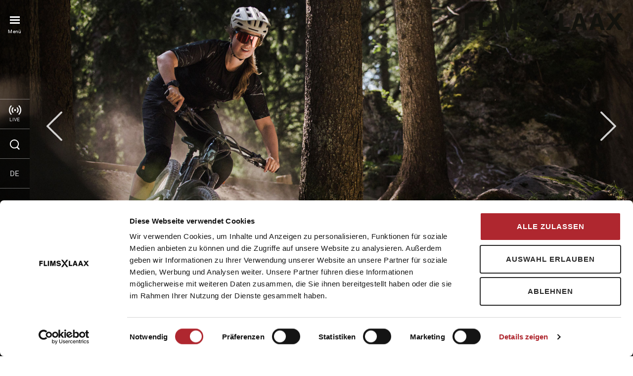

--- FILE ---
content_type: text/html; charset=utf-8
request_url: https://www.flimslaax.com/biken
body_size: 16244
content:
<!DOCTYPE html>
<html lang="de" dir="ltr" class="no-js">
<head>

<meta charset="utf-8">
<!-- 
	Website Design, Development & Code by visionbites GmbH Munich
	http://www.visionbites.de

	This website is powered by TYPO3 - inspiring people to share!
	TYPO3 is a free open source Content Management Framework initially created by Kasper Skaarhoj and licensed under GNU/GPL.
	TYPO3 is copyright 1998-2026 of Kasper Skaarhoj. Extensions are copyright of their respective owners.
	Information and contribution at https://typo3.org/
-->

<base href="https://www.flimslaax.com/">

<title>Schwing dich auf dein Bike &amp; erkunde die Bergwelt | Flims Laax</title>
<meta name="generator" content="TYPO3 CMS">
<meta name="description" content="Ferien + Bike + Schweiz &gt;&gt;&gt; für dich gibt es nichts Schöneres? Dann bist du und dein Rad in Flims Laax Falera genau richtig.">
<meta name="author" content="Weisse Arena Gruppe">
<meta name="robots" content="index,follow">
<meta property="og:title" content="Schwing dich auf dein Bike &amp; erkunde die Bergwelt | Flims Laax">
<meta property="og:description" content="Ferien + Bike + Schweiz &gt;&gt;&gt; für dich gibt es nichts Schöneres? Dann bist du und dein Rad in Flims Laax Falera genau richtig.">
<meta property="og:url" content="https://www.flimslaax.com/biken">
<meta property="og:image" content="https://www.flimslaax.com//fileadmin/Daten/0Flims_Laax_Bilder/3-Outdoor/3-1-Biken/Biken_Nagens_Trail_Flims_Laax_426x426.jpg">
<meta name="twitter:card" content="summary">
<meta name="revisit-after" content="0 days">
<meta name="distribution" content="global">
<meta name="language" content="de">









<title>Schwing dich auf dein Bike & erkunde die Bergwelt | Flims Laax</title>    <meta http-equiv="x-ua-compatible" content="ie=edge">
    <meta name="viewport" content="width=device-width, initial-scale=1">
    <link rel="apple-touch-icon" href="/assets/img/appletouch-icon.png"/><link rel="stylesheet" href="/assets/css/main.css?4.28.8"><meta name="google-site-verification" content="0vmuFtKq6CsCvLm7F1gXWvWRJZ28tmg6fOfKTkd8Mts" /><script>var pageInfo = {debugMode:"false",id:"566",langId:"",langCode:"",userAuthenticated:"false",urls: {summerBaseUrl : "",winterBaseUrl : "",commonBaseUrl : "www.flimslaax.com"}};var actions = {};</script><link rel="icon" type="image/x-icon" href="/favicon.ico" />





<link rel="canonical" href="https://www.flimslaax.com/biken"/>

<link rel="alternate" hreflang="de-CH" href="https://www.flimslaax.com/biken"/>
<link rel="alternate" hreflang="en-US" href="https://www.flimslaax.com/en/biken"/>
<link rel="alternate" hreflang="x-default" href="https://www.flimslaax.com/biken"/>
</head>
<body id="p-566" class="backendlayout-pagets__3 pagelevel-3" >





<script>dataLayer = [{'domain': 'www.flimslaax.com','language': 'de','lead': ''}];</script>
<script id="Cookiebot" src="https://consent.cookiebot.com/uc.js" data-cbid="ae086aeb-fe81-4743-940c-05b7b3fe1805" data-blockingmode="auto" type="text/javascript"></script>                   <!-- Google Consent Mode -->
                    <script data-cookieconsent="ignore">
                      window.dataLayer = window.dataLayer || [];
                      function gtag() {
                        dataLayer.push(arguments)
                      }
                      gtag("consent", "default", {
                        ad_storage: "denied",
                        analytics_storage: "denied",
                        functionality_storage: "denied",
                        personalization_storage: "denied",
                        security_storage: "granted",
                        wait_for_update: 500
                      });
                      gtag("set", "ads_data_redaction", true);
                      gtag("set", "url_passthrough", true);
                    </script>
                  <!-- End Google Consent Mode-->

                  <!-- Google Tag Manager -->
                    <noscript><iframe src="https://www.googletagmanager.com/ns.html?id=GTM-M7XWMCT"
                    height="0" width="0" style="display:none;visibility:hidden"></iframe></noscript>

                    <script data-cookieconsent="ignore">(function(w,d,s,l,i){w[l]=w[l]||[];w[l].push({'gtm.start':
                    new Date().getTime(),event:'gtm.js'});var f=d.getElementsByTagName(s)[0],
                    j=d.createElement(s),dl=l!='dataLayer'?'&l='+l:'';j.async=true;j.src=
                    'https://www.googletagmanager.com/gtm.js?id='+i+dl;f.parentNode.insertBefore(j,f);
                    })(window,document,'script','dataLayer','GTM-M7XWMCT');</script>
                  <!-- End Google Tag Manager -->

                    <!-- Google Tag Manager GA4-->
                    <script data-cookieconsent="ignore">(function(w,d,s,l,i){w[l]=w[l]||[];w[l].push({'gtm.start':
                            new Date().getTime(),event:'gtm.js'});var f=d.getElementsByTagName(s)[0],
                        j=d.createElement(s),dl=l!='dataLayer'?'&l='+l:'';j.async=true;j.src=
                        'https://www.googletagmanager.com/gtm.js?id='+i+dl;f.parentNode.insertBefore(j,f);
                    })(window,document,'script','dataLayer','GTM-NNG7BJ9');</script>
                    <!-- End Google Tag Manager GA4 -->
                    <!-- Google Tag Manager GA4 (noscript) -->
                    <noscript><iframe src="https://www.googletagmanager.com/ns.html?id=GTM-NNG7BJ9" height="0" width="0" style="display:none;visibility:hidden"></iframe></noscript>
                    <!-- End Google Tag Manager GA4 (noscript) -->                              <script>
                (function (f, u, s, e_, d, e, c, k, n_) {
                    try{
                        var cos = document.cookie.split(';');
                        for (var i = 0; i < cos.length; i++) {var co = cos[i].trim().split('=');if (co[0] == 'fdTrackingType'+e) {c = co[1];}if (co[0] == 'fdEnvId') {k = co[1];}}
                        f[d] = f[d] || [];window.addEventListener("load",function(){fdWinLoaded=!0});
                        var p = u.getElementsByTagName(s)[0]; var sc = u.createElement(s); sc.async = true;
                        sc.src = e_ + '?p=' + e + '&l=' + (d != null ? d : '') + (c != null ? '&c=' + c : '') + (k != null ? '&e=' + k : '') + '&h=' + encodeURIComponent(location.href) + (n_ != null ? '&a=' + encodeURIComponent(n_) : '');
                        p.parentNode.insertBefore(sc, p);
                    }catch(e){}
                })(window, document, 'script', 'https://io.fusedeck.net/d/tm.js', null, 'inNTzrecyx', null, null, null);
                </script>






        <a href="/" class="branding">
            <img src="/assets/img/logo-flimslaax.svg" width="512" height="148" alt="Laax" class="logo">
        </a>
    

<div id="main-navigation-container" class="main-navigation-container">
    <div class="main-navigation-wrapper" id="main-navigation-wrapper">
        
                <a href="#" id="main-navigation-trigger">
                    <div class="trigger__icon">
                        <i class="icon--menu icon "></i>
                        <i class="icon--close icon"></i>
                    </div>
                    Menü
                </a>
            
        
                <nav class="main-navigation" role="navigation">
                    <div class="main-navigation-stage stage-1" id="nav-stage-1">
                        <header class="main-navigation__header stage-1">
                            <a href="/" class="home-link">
                                Startseite
                            </a>
                        </header>
                        <div class="main-navigation-initial is-initial">
            
        
<ul class="main-navigation__list stage-1">
    
        
            
<li class="main-navigation__list-item" data-title="Öffnungszeiten &amp; Tickets">
    <a href="/oeffnungszeiten-tickets" class="main-navigation__link">
        
        <span class="link__inner">Öffnungszeiten &amp; Tickets</span>
    </a>

    
</li>

        
            
<li class="main-navigation__list-item" data-title="Aktuelles &amp; Events">
    <a href="/bergherbst" class="main-navigation__link">
        
            <i class="icon--caret-forward icon"></i>
        
        <span class="link__inner">Aktuelles &amp; Events</span>
    </a>

    
        <div class="main-navigation-stage stage-2">
            <header class="main-navigation__header stage-2">
                <a href="/bergherbst" class="main-navigation-back">
                    <i class="icon--caret-back fa fa-caret-left"></i>Aktuelles &amp; Events
                </a>
            </header>
            <ul class="main-navigation__list stage-2">
                
                    

<li class="main-navigation__list-item" data-title="Events">
    <a href="/events" class="main-navigation__link">
        
            <i class="icon--caret-forward icon"></i>
        
        <span class="link__inner">Events</span>
    </a>

    
        <div class="main-navigation-stage stage-3">
            <header class="main-navigation__header stage-3">
                <a href="/events" class="main-navigation-back">
                    <i class="icon--caret-back fa fa-caret-left"></i>Events
                </a>
            </header>
            <ul class="main-navigation__list stage-3">
                
                    

<li class="main-navigation__list-item" data-title="Alle Events">
    <a href="/events" class="main-navigation__link">
        
        <span class="link__inner">Alle Events</span>
    </a>

    
</li>


                
                    

<li class="main-navigation__list-item" data-title="Freeride Festival">
    <a href="/events/freeride-festival-flims-laax" class="main-navigation__link">
        
        <span class="link__inner">Freeride Festival</span>
    </a>

    
</li>


                
            </ul>
        </div>
    
</li>


                
                    

<li class="main-navigation__list-item" data-title="Geöffnete Anlagen">
    <a href="https://live.flimslaax.com/anlagen" class="main-navigation__link">
        
        <span class="link__inner">Geöffnete Anlagen</span>
    </a>

    
</li>


                
                    

<li class="main-navigation__list-item" data-title="Webcams &amp; Wetter">
    <a href="https://live.flimslaax.com/webcams" class="main-navigation__link">
        
        <span class="link__inner">Webcams &amp; Wetter</span>
    </a>

    
</li>


                
            </ul>
        </div>
    
</li>

        
            
<li class="main-navigation__list-item" data-title="Winteraktivitäten">
    <a href="/winter" class="main-navigation__link">
        
            <i class="icon--caret-forward icon"></i>
        
        <span class="link__inner">Winteraktivitäten</span>
    </a>

    
        <div class="main-navigation-stage stage-2">
            <header class="main-navigation__header stage-2">
                <a href="/winter" class="main-navigation-back">
                    <i class="icon--caret-back fa fa-caret-left"></i>Winteraktivitäten
                </a>
            </header>
            <ul class="main-navigation__list stage-2">
                
                    

<li class="main-navigation__list-item" data-title="Alle Winteraktivitäten">
    <a href="/winter" class="main-navigation__link">
        
        <span class="link__inner">Alle Winteraktivitäten</span>
    </a>

    
</li>


                
                    

<li class="main-navigation__list-item" data-title="Skifahren &amp; Snowboarden">
    <a href="/ski-snowboard" class="main-navigation__link">
        
        <span class="link__inner">Skifahren &amp; Snowboarden</span>
    </a>

    
</li>


                
                    

<li class="main-navigation__list-item" data-title="Langlauf">
    <a href="/langlauf" class="main-navigation__link">
        
        <span class="link__inner">Langlauf</span>
    </a>

    
</li>


                
                    

<li class="main-navigation__list-item" data-title="Snowpark">
    <a href="/freestyle-snowpark" class="main-navigation__link">
        
        <span class="link__inner">Snowpark</span>
    </a>

    
</li>


                
                    

<li class="main-navigation__list-item" data-title="Schneeschuh- &amp; Winterwandern">
    <a href="/winter-schneeschuhwandern" class="main-navigation__link">
        
        <span class="link__inner">Schneeschuh- &amp; Winterwandern</span>
    </a>

    
</li>


                
                    

<li class="main-navigation__list-item" data-title="Schlitteln">
    <a href="/schlitteln" class="main-navigation__link">
        
        <span class="link__inner">Schlitteln</span>
    </a>

    
</li>


                
                    

<li class="main-navigation__list-item" data-title="Freeride">
    <a href="/freeride" class="main-navigation__link">
        
        <span class="link__inner">Freeride</span>
    </a>

    
</li>


                
                    

<li class="main-navigation__list-item" data-title="Eislaufen">
    <a href="/eislaufen" class="main-navigation__link">
        
        <span class="link__inner">Eislaufen</span>
    </a>

    
</li>


                
                    

<li class="main-navigation__list-item" data-title="Curling">
    <a href="https://ccflims.ch/angebote/curlingkurs" class="main-navigation__link">
        
        <span class="link__inner">Curling</span>
    </a>

    
</li>


                
                    

<li class="main-navigation__list-item" data-title="Nachtaktivitäten">
    <a href="/nachtaktivitaeten" class="main-navigation__link">
        
        <span class="link__inner">Nachtaktivitäten</span>
    </a>

    
</li>


                
                    

<li class="main-navigation__list-item" data-title="Kulinarik-Trail Winter">
    <a href="/kulinarische-wanderung/winter" class="main-navigation__link">
        
        <span class="link__inner">Kulinarik-Trail Winter</span>
    </a>

    
</li>


                
                    

<li class="main-navigation__list-item" data-title="Sommer-Aktivitäten &amp; Natur">
    <a href="/outdoor-aktivitaeten" class="main-navigation__link">
        
            <i class="icon--caret-forward icon"></i>
        
        <span class="link__inner">Sommer-Aktivitäten &amp; Natur</span>
    </a>

    
        <div class="main-navigation-stage stage-3">
            <header class="main-navigation__header stage-3">
                <a href="/outdoor-aktivitaeten" class="main-navigation-back">
                    <i class="icon--caret-back fa fa-caret-left"></i>Sommer-Aktivitäten &amp; Natur
                </a>
            </header>
            <ul class="main-navigation__list stage-3">
                
                    

<li class="main-navigation__list-item" data-title="Alle Sommeraktivitäten">
    <a href="/outdoor-aktivitaeten" class="main-navigation__link">
        
        <span class="link__inner">Alle Sommeraktivitäten</span>
    </a>

    
</li>


                
                    

<li class="main-navigation__list-item" data-title="Biken">
    <a href="/biken" class="main-navigation__link">
        
            <i class="icon--caret-forward icon"></i>
        
        <span class="link__inner">Biken</span>
    </a>

    
        <div class="main-navigation-stage stage-3">
            <header class="main-navigation__header stage-3">
                <a href="/biken" class="main-navigation-back">
                    <i class="icon--caret-back fa fa-caret-left"></i>Biken
                </a>
            </header>
            <ul class="main-navigation__list stage-3">
                
                    

<li class="main-navigation__list-item" data-title="Alle Bikeinfos">
    <a href="/biken" class="main-navigation__link">
        
        <span class="link__inner">Alle Bikeinfos</span>
    </a>

    
</li>


                
                    

<li class="main-navigation__list-item" data-title="Biketrails LAAX">
    <a href="/biken/biketrails" class="main-navigation__link">
        
        <span class="link__inner">Biketrails LAAX</span>
    </a>

    
</li>


                
                    

<li class="main-navigation__list-item" data-title="Hotel, Rental &amp; More">
    <a href="/biken/bikeservices" class="main-navigation__link">
        
        <span class="link__inner">Hotel, Rental &amp; More</span>
    </a>

    
</li>


                
                    

<li class="main-navigation__list-item" data-title="Biketouren">
    <a href="/biken/biketouren" class="main-navigation__link">
        
        <span class="link__inner">Biketouren</span>
    </a>

    
</li>


                
            </ul>
        </div>
    
</li>


                
                    

<li class="main-navigation__list-item" data-title="Wandern">
    <a href="/aktiv-sein/wandern" class="main-navigation__link">
        
            <i class="icon--caret-forward icon"></i>
        
        <span class="link__inner">Wandern</span>
    </a>

    
        <div class="main-navigation-stage stage-3">
            <header class="main-navigation__header stage-3">
                <a href="/aktiv-sein/wandern" class="main-navigation-back">
                    <i class="icon--caret-back fa fa-caret-left"></i>Wandern
                </a>
            </header>
            <ul class="main-navigation__list stage-3">
                
                    

<li class="main-navigation__list-item" data-title="Alle Wanderinfos">
    <a href="/aktiv-sein/wandern" class="main-navigation__link">
        
        <span class="link__inner">Alle Wanderinfos</span>
    </a>

    
</li>


                
                    

<li class="main-navigation__list-item" data-title="Wandertouren">
    <a href="/aktiv-sein/wandern/wanderwege-schweiz" class="main-navigation__link">
        
            <i class="icon--caret-forward icon"></i>
        
        <span class="link__inner">Wandertouren</span>
    </a>

    
        <div class="main-navigation-stage stage-4">
            <header class="main-navigation__header stage-4">
                <a href="/aktiv-sein/wandern/wanderwege-schweiz" class="main-navigation-back">
                    <i class="icon--caret-back fa fa-caret-left"></i>Wandertouren
                </a>
            </header>
            <ul class="main-navigation__list stage-4">
                
                    

<li class="main-navigation__list-item" data-title="UNESCO Wanderungen">
    <a href="https://www.flimslaax.com/naturerlebnisse/tektonikarena-sardona#c48799" class="main-navigation__link">
        
        <span class="link__inner">UNESCO Wanderungen</span>
    </a>

    
</li>


                
            </ul>
        </div>
    
</li>


                
                    

<li class="main-navigation__list-item" data-title="Wanderservices">
    <a href="/aktiv-sein/wandern/wanderservices" class="main-navigation__link">
        
        <span class="link__inner">Wanderservices</span>
    </a>

    
</li>


                
            </ul>
        </div>
    
</li>


                
                    

<li class="main-navigation__list-item" data-title="Freestyle">
    <a href="/freestyle" class="main-navigation__link">
        
        <span class="link__inner">Freestyle</span>
    </a>

    
</li>


                
                    

<li class="main-navigation__list-item" data-title="Naturerlebnisse">
    <a href="/naturerlebnisse" class="main-navigation__link">
        
            <i class="icon--caret-forward icon"></i>
        
        <span class="link__inner">Naturerlebnisse</span>
    </a>

    
        <div class="main-navigation-stage stage-3">
            <header class="main-navigation__header stage-3">
                <a href="/naturerlebnisse" class="main-navigation-back">
                    <i class="icon--caret-back fa fa-caret-left"></i>Naturerlebnisse
                </a>
            </header>
            <ul class="main-navigation__list stage-3">
                
                    

<li class="main-navigation__list-item" data-title="Alle Naturerlebnisse">
    <a href="/naturerlebnisse" class="main-navigation__link">
        
        <span class="link__inner">Alle Naturerlebnisse</span>
    </a>

    
</li>


                
                    

<li class="main-navigation__list-item" data-title="UNESCO Welterbe Sardona">
    <a href="/naturerlebnisse/tektonikarena-sardona" class="main-navigation__link">
        
        <span class="link__inner">UNESCO Welterbe Sardona</span>
    </a>

    
</li>


                
                    

<li class="main-navigation__list-item" data-title="Rheinschlucht">
    <a href="/naturerlebnisse/rheinschlucht" class="main-navigation__link">
        
        <span class="link__inner">Rheinschlucht</span>
    </a>

    
</li>


                
                    

<li class="main-navigation__list-item" data-title="Hochtal Bargis">
    <a href="/naturerlebnisse/bargis" class="main-navigation__link">
        
        <span class="link__inner">Hochtal Bargis</span>
    </a>

    
</li>


                
                    

<li class="main-navigation__list-item" data-title="Strudeltöpfe Alp Mora">
    <a href="/naturerlebnisse/alp-mora" class="main-navigation__link">
        
        <span class="link__inner">Strudeltöpfe Alp Mora</span>
    </a>

    
</li>


                
                    

<li class="main-navigation__list-item" data-title="Seen">
    <a href="/seen-schweiz" class="main-navigation__link">
        
        <span class="link__inner">Seen</span>
    </a>

    
</li>


                
                    

<li class="main-navigation__list-item" data-title="Klettersteig Pinut">
    <a href="/naturerlebnisse/klettersteig-pinut" class="main-navigation__link">
        
        <span class="link__inner">Klettersteig Pinut</span>
    </a>

    
</li>


                
            </ul>
        </div>
    
</li>


                
                    

<li class="main-navigation__list-item" data-title="Seen">
    <a href="/seen-schweiz" class="main-navigation__link">
        
            <i class="icon--caret-forward icon"></i>
        
        <span class="link__inner">Seen</span>
    </a>

    
        <div class="main-navigation-stage stage-3">
            <header class="main-navigation__header stage-3">
                <a href="/seen-schweiz" class="main-navigation-back">
                    <i class="icon--caret-back fa fa-caret-left"></i>Seen
                </a>
            </header>
            <ul class="main-navigation__list stage-3">
                
                    

<li class="main-navigation__list-item" data-title="Caumasee">
    <a href="/seen-schweiz/caumasee" class="main-navigation__link">
        
        <span class="link__inner">Caumasee</span>
    </a>

    
</li>


                
                    

<li class="main-navigation__list-item" data-title="Crestasee">
    <a href="/seen-schweiz/crestasee" class="main-navigation__link">
        
        <span class="link__inner">Crestasee</span>
    </a>

    
</li>


                
                    

<li class="main-navigation__list-item" data-title="Laaxersee">
    <a href="/seen-schweiz/laaxersee" class="main-navigation__link">
        
        <span class="link__inner">Laaxersee</span>
    </a>

    
</li>


                
            </ul>
        </div>
    
</li>


                
                    

<li class="main-navigation__list-item" data-title="Senda dil Dragun">
    <a href="/senda-dil-dragun" class="main-navigation__link">
        
        <span class="link__inner">Senda dil Dragun</span>
    </a>

    
</li>


                
                    

<li class="main-navigation__list-item" data-title="Golf">
    <a href="/golf" class="main-navigation__link">
        
        <span class="link__inner">Golf</span>
    </a>

    
</li>


                
                    

<li class="main-navigation__list-item" data-title="Trailrunning">
    <a href="/trailrunning" class="main-navigation__link">
        
        <span class="link__inner">Trailrunning</span>
    </a>

    
</li>


                
                    

<li class="main-navigation__list-item" data-title="Klettern">
    <a href="/klettern" class="main-navigation__link">
        
        <span class="link__inner">Klettern</span>
    </a>

    
</li>


                
                    

<li class="main-navigation__list-item" data-title="Rafting">
    <a href="/auf-dem-wasser-unterwegs-rafting-und-kajak-in-der-rheinschlucht" class="main-navigation__link">
        
        <span class="link__inner">Rafting</span>
    </a>

    
</li>


                
                    

<li class="main-navigation__list-item" data-title="Gleitschirm">
    <a href="/gleitschirm-fliegen" class="main-navigation__link">
        
        <span class="link__inner">Gleitschirm</span>
    </a>

    
</li>


                
                    

<li class="main-navigation__list-item" data-title="Kulinarik-Trails Wandern">
    <a href="/kulinarische-wanderung/kulinariktrails-sommer" class="main-navigation__link">
        
        <span class="link__inner">Kulinarik-Trails Wandern</span>
    </a>

    
</li>


                
            </ul>
        </div>
    
</li>


                
            </ul>
        </div>
    
</li>

        
            
<li class="main-navigation__list-item" data-title="Indoor-Aktivitäten">
    <a href="/indoor-aktivitaeten" class="main-navigation__link">
        
            <i class="icon--caret-forward icon"></i>
        
        <span class="link__inner">Indoor-Aktivitäten</span>
    </a>

    
        <div class="main-navigation-stage stage-2">
            <header class="main-navigation__header stage-2">
                <a href="/indoor-aktivitaeten" class="main-navigation-back">
                    <i class="icon--caret-back fa fa-caret-left"></i>Indoor-Aktivitäten
                </a>
            </header>
            <ul class="main-navigation__list stage-2">
                
                    

<li class="main-navigation__list-item" data-title="Alle Indoor-Aktivitäten">
    <a href="/indoor-aktivitaeten" class="main-navigation__link">
        
        <span class="link__inner">Alle Indoor-Aktivitäten</span>
    </a>

    
</li>


                
                    

<li class="main-navigation__list-item" data-title="Wellness &amp; Fitness">
    <a href="/indoor-aktivitaeten/wellness-schweiz" class="main-navigation__link">
        
        <span class="link__inner">Wellness &amp; Fitness</span>
    </a>

    
</li>


                
                    

<li class="main-navigation__list-item" data-title="Yoga">
    <a href="/yoga" class="main-navigation__link">
        
        <span class="link__inner">Yoga</span>
    </a>

    
</li>


                
                    

<li class="main-navigation__list-item" data-title="Museen &amp; Bibliotheken">
    <a href="/indoor-aktivitaeten/museen-bibliotheken" class="main-navigation__link">
        
        <span class="link__inner">Museen &amp; Bibliotheken</span>
    </a>

    
</li>


                
                    

<li class="main-navigation__list-item" data-title="Freestyle Academy">
    <a href="/indoor-aktivitaeten/freestyle-academy" class="main-navigation__link">
        
        <span class="link__inner">Freestyle Academy</span>
    </a>

    
</li>


                
            </ul>
        </div>
    
</li>

        
            
<li class="main-navigation__list-item" data-title="Ferien mit Kindern">
    <a href="/ferien-mit-kindern" class="main-navigation__link">
        
            <i class="icon--caret-forward icon"></i>
        
        <span class="link__inner">Ferien mit Kindern</span>
    </a>

    
        <div class="main-navigation-stage stage-2">
            <header class="main-navigation__header stage-2">
                <a href="/ferien-mit-kindern" class="main-navigation-back">
                    <i class="icon--caret-back fa fa-caret-left"></i>Ferien mit Kindern
                </a>
            </header>
            <ul class="main-navigation__list stage-2">
                
                    

<li class="main-navigation__list-item" data-title="Ferien mit Kindern">
    <a href="/ferien-mit-kindern" class="main-navigation__link">
        
        <span class="link__inner">Ferien mit Kindern</span>
    </a>

    
</li>


                
                    

<li class="main-navigation__list-item" data-title="Kinderaktivitäten">
    <a href="/ferien-mit-kindern/kinderaktivitaeten" class="main-navigation__link">
        
            <i class="icon--caret-forward icon"></i>
        
        <span class="link__inner">Kinderaktivitäten</span>
    </a>

    
        <div class="main-navigation-stage stage-3">
            <header class="main-navigation__header stage-3">
                <a href="/ferien-mit-kindern/kinderaktivitaeten" class="main-navigation-back">
                    <i class="icon--caret-back fa fa-caret-left"></i>Kinderaktivitäten
                </a>
            </header>
            <ul class="main-navigation__list stage-3">
                
                    

<li class="main-navigation__list-item" data-title="rocksresort PARK">
    <a href="/ferien-mit-kindern/kinderaktivitaeten/rocksresort-park" class="main-navigation__link">
        
        <span class="link__inner">rocksresort PARK</span>
    </a>

    
</li>


                
                    

<li class="main-navigation__list-item" data-title="Hubertus Bogenpark">
    <a href="/ferien-mit-kindern/hubertus-bogenpark" class="main-navigation__link">
        
        <span class="link__inner">Hubertus Bogenpark</span>
    </a>

    
</li>


                
                    

<li class="main-navigation__list-item" data-title="Familienwanderungen">
    <a href="/aktiv-sein/wandern/wanderwege-schweiz/familienwanderungen" class="main-navigation__link">
        
        <span class="link__inner">Familienwanderungen</span>
    </a>

    
</li>


                
                    

<li class="main-navigation__list-item" data-title="Kindercamps">
    <a href="/ferien-mit-kindern/kinderaktivitaeten/kindercamps" class="main-navigation__link">
        
        <span class="link__inner">Kindercamps</span>
    </a>

    
</li>


                
            </ul>
        </div>
    
</li>


                
                    

<li class="main-navigation__list-item" data-title="Kinderhort">
    <a href="/ferien-mit-kindern/ami-sabi-kinderbetreuung" class="main-navigation__link">
        
        <span class="link__inner">Kinderhort</span>
    </a>

    
</li>


                
            </ul>
        </div>
    
</li>

        
            
<li class="main-navigation__list-item" data-title="Unterkunft &amp; Pauschalen">
    <a href="/ferien-buchen" class="main-navigation__link">
        
            <i class="icon--caret-forward icon"></i>
        
        <span class="link__inner">Unterkunft &amp; Pauschalen</span>
    </a>

    
        <div class="main-navigation-stage stage-2">
            <header class="main-navigation__header stage-2">
                <a href="/ferien-buchen" class="main-navigation-back">
                    <i class="icon--caret-back fa fa-caret-left"></i>Unterkunft &amp; Pauschalen
                </a>
            </header>
            <ul class="main-navigation__list stage-2">
                
                    

<li class="main-navigation__list-item" data-title="Unterkunft &amp; Pauschalen">
    <a href="/ferien-buchen" class="main-navigation__link">
        
        <span class="link__inner">Unterkunft &amp; Pauschalen</span>
    </a>

    
</li>


                
                    

<li class="main-navigation__list-item" data-title="Hotels">
    <a href="/ferien-buchen/hotels" class="main-navigation__link">
        
        <span class="link__inner">Hotels</span>
    </a>

    
</li>


                
                    

<li class="main-navigation__list-item" data-title="Ferienwohnungen">
    <a href="https://booking.flimslaax.com/s?propertyType=VACATION_APARTMENT" class="main-navigation__link">
        
        <span class="link__inner">Ferienwohnungen</span>
    </a>

    
</li>


                
                    

<li class="main-navigation__list-item" data-title="Camping">
    <a href="/ferien-buchen/camping" class="main-navigation__link">
        
        <span class="link__inner">Camping</span>
    </a>

    
</li>


                
                    

<li class="main-navigation__list-item" data-title="Gruppenunterkünfte">
    <a href="/ferien-buchen/gruppenunterkuenfte" class="main-navigation__link">
        
        <span class="link__inner">Gruppenunterkünfte</span>
    </a>

    
</li>


                
                    

<li class="main-navigation__list-item" data-title="Anreise">
    <a href="/anreise" class="main-navigation__link">
        
        <span class="link__inner">Anreise</span>
    </a>

    
</li>


                
            </ul>
        </div>
    
</li>

        
            
<li class="main-navigation__list-item" data-title="Essen &amp; Geniessen">
    <a href="/essen-geniessen" class="main-navigation__link">
        
            <i class="icon--caret-forward icon"></i>
        
        <span class="link__inner">Essen &amp; Geniessen</span>
    </a>

    
        <div class="main-navigation-stage stage-2">
            <header class="main-navigation__header stage-2">
                <a href="/essen-geniessen" class="main-navigation-back">
                    <i class="icon--caret-back fa fa-caret-left"></i>Essen &amp; Geniessen
                </a>
            </header>
            <ul class="main-navigation__list stage-2">
                
                    

<li class="main-navigation__list-item" data-title="Essen und Geniessen">
    <a href="/essen-geniessen" class="main-navigation__link">
        
        <span class="link__inner">Essen und Geniessen</span>
    </a>

    
</li>


                
                    

<li class="main-navigation__list-item" data-title="Restaurants">
    <a href="/restaurants" class="main-navigation__link">
        
        <span class="link__inner">Restaurants</span>
    </a>

    
</li>


                
                    

<li class="main-navigation__list-item" data-title="Kulinariktrails">
    <a href="/kulinarische-wanderung" class="main-navigation__link">
        
        <span class="link__inner">Kulinariktrails</span>
    </a>

    
</li>


                
                    

<li class="main-navigation__list-item" data-title="Wellness">
    <a href="/indoor-aktivitaeten/wellness-schweiz" class="main-navigation__link">
        
        <span class="link__inner">Wellness</span>
    </a>

    
</li>


                
            </ul>
        </div>
    
</li>

        
            
<li class="main-navigation__list-item" data-title="Service &amp; Informationen">
    <a href="/customer-service-center" class="main-navigation__link">
        
            <i class="icon--caret-forward icon"></i>
        
        <span class="link__inner">Service &amp; Informationen</span>
    </a>

    
        <div class="main-navigation-stage stage-2">
            <header class="main-navigation__header stage-2">
                <a href="/customer-service-center" class="main-navigation-back">
                    <i class="icon--caret-back fa fa-caret-left"></i>Service &amp; Informationen
                </a>
            </header>
            <ul class="main-navigation__list stage-2">
                
                    

<li class="main-navigation__list-item" data-title="Anreise">
    <a href="/anreise" class="main-navigation__link">
        
        <span class="link__inner">Anreise</span>
    </a>

    
</li>


                
                    

<li class="main-navigation__list-item" data-title="Transport vor Ort">
    <a href="/transport" class="main-navigation__link">
        
        <span class="link__inner">Transport vor Ort</span>
    </a>

    
</li>


                
                    

<li class="main-navigation__list-item" data-title="Öffnungszeiten &amp; Preise">
    <a href="/oeffnungszeiten-tickets" class="main-navigation__link">
        
        <span class="link__inner">Öffnungszeiten &amp; Preise</span>
    </a>

    
</li>


                
                    

<li class="main-navigation__list-item" data-title="Customer Service Center">
    <a href="/customer-service-center" class="main-navigation__link">
        
        <span class="link__inner">Customer Service Center</span>
    </a>

    
</li>


                
                    

<li class="main-navigation__list-item" data-title="Gästekarte">
    <a href="/gaestekarte" class="main-navigation__link">
        
        <span class="link__inner">Gästekarte</span>
    </a>

    
</li>


                
            </ul>
        </div>
    
</li>

        
            
<li class="main-navigation__list-item" data-title="Meetings &amp; Events planen">
    <a href="/events-planen" class="main-navigation__link">
        
            <i class="icon--caret-forward icon"></i>
        
        <span class="link__inner">Meetings &amp; Events planen</span>
    </a>

    
        <div class="main-navigation-stage stage-2">
            <header class="main-navigation__header stage-2">
                <a href="/events-planen" class="main-navigation-back">
                    <i class="icon--caret-back fa fa-caret-left"></i>Meetings &amp; Events planen
                </a>
            </header>
            <ul class="main-navigation__list stage-2">
                
                    

<li class="main-navigation__list-item" data-title="Seminare &amp; Kongresse">
    <a href="/events-planen/seminarhotel-1" class="main-navigation__link">
        
        <span class="link__inner">Seminare &amp; Kongresse</span>
    </a>

    
</li>


                
                    

<li class="main-navigation__list-item" data-title="Workspaces">
    <a href="/workspaces" class="main-navigation__link">
        
        <span class="link__inner">Workspaces</span>
    </a>

    
</li>


                
            </ul>
        </div>
    
</li>

        
            
<li class="main-navigation__list-item" data-title="Stories aus Flims &amp; Laax">
    <a href="/stories" class="main-navigation__link">
        
        <span class="link__inner">Stories aus Flims &amp; Laax</span>
    </a>

    
</li>

        
    
</ul>

    </div>
</div>
</nav>

<div class="meta-navigation">
    <ul class="meta-navigation__list">
        <li class="meta-navigation__list-item meta-navigation__live">
            <a href="https://live.flimslaax.com" class="meta-navigation__link ">
                <div class="meta-navigation__list-item__inner">
                    <img src="/assets/img/icons/live-bar/liveinfo.svg" class="icon is-not-hover-icon" alt="liveinfo" width="32" height="24">
                    <img src="/assets/img/icons/live-bar/liveinfo-dark.svg" class="icon is-hover-icon" alt="liveinfo" width="32" height="24">
                    <span class="item-text">LIVE</span>
                </div>
            </a>
        </li>

        <li class="meta-navigation__list-item meta-navigation__search">
            <a href="#search-overlay" class="meta-navigation__link js-toggle-search">
                <img src="/assets/img/icons/menu-icon-search-fff.svg" alt="Search" class="is-not-hover-icon" width="20" height="21">
                <img src="/assets/img/icons/menu-icon-search-000.svg" alt="Search" class="is-hover-icon" width="20" height="21">
            </a>
        </li>

        <li class="meta-navigation__list-item meta-navigation__lang-switch">
            <ul class="meta-navigation__sub-list">
                <li class="meta-navigation__sub-list-item">
                     
                                    
                                            
                                            
                                                    <a class="meta-navigation__sub-list__link" style="color:#fff;" href="/en/biken">EN</a>
                                                
                                        
                                
                </li>
            </ul>

            
                <a class="meta-navigation__link is-current-lang" href="/biken">DE</a>
            
            
            
        </li>
    </ul>
</div>



        <div id="search-overlay" class="search-overlay">
            <form class="search-form" method="get" id="form_kesearch_searchfield" name="form_kesearch_searchfield" action="suche/">
                <div class="fieldwrap"> <label for="search-input" class="search__label">Was suchst du?</label>
                    <input class="tx-indexedsearch-searchbox-sword search__field" type="text" id="search-input" name="tx_kesearch_pi1[sword]" />
                </div>
                <button id="ke_search_searchfield_submit" type="submit" class="search__submit main-action-button">Suche</button>
            </form>
        </div>
    


</div>
</div>




<main class="main bl--pagets__3" data-pageid="566" data-variant="laax" id="top">
    
    <div class="intro">
        <div id="intro__slideshow">
    


  <div class="intro__slide u-text-dark">
    
        <div class="intro__slide__image">
            <picture>
                <source
                        media="(min-width: 980px)"
                        srcset="/fileadmin/Daten/0Flims_Laax_Bilder/3-Outdoor/3-1-Biken/2025/flims_laax_biken_slider_01.jpg"
                />
                
                <img src="/fileadmin/Daten/0Flims_Laax_Bilder/3-Outdoor/3-1-Biken/2025/flims_laax_biken_slider_01.jpg" alt="" />
            </picture>
        </div>
    

    
        <div class="intro__slide__content">
          <div class="slide__content">
            
            
            
                
                
              
          </div>
        </div>
      

    

    

  </div>





  <div class="intro__slide u-text-dark">
    
        <div class="intro__slide__image">
            <picture>
                <source
                        media="(min-width: 980px)"
                        srcset="/fileadmin/Daten/0Flims_Laax_Bilder/3-Outdoor/3-1-Biken/2025/flims_laax_biken_slider_02.jpg"
                />
                
                <img src="/fileadmin/Daten/0Flims_Laax_Bilder/3-Outdoor/3-1-Biken/2025/flims_laax_biken_slider_02.jpg" alt="" />
            </picture>
        </div>
    

    
        <div class="intro__slide__content">
          <div class="slide__content">
            
            
            
                
                
              
          </div>
        </div>
      

    

    

  </div>





  <div class="intro__slide u-text-dark">
    
        <div class="intro__slide__image">
            <picture>
                <source
                        media="(min-width: 980px)"
                        srcset="/fileadmin/Daten/0Flims_Laax_Bilder/3-Outdoor/3-1-Biken/2025/flims_laax_biken_slider_03.jpg"
                />
                
                <img src="/fileadmin/Daten/0Flims_Laax_Bilder/3-Outdoor/3-1-Biken/2025/flims_laax_biken_slider_03.jpg" alt="" />
            </picture>
        </div>
    

    
        <div class="intro__slide__content">
          <div class="slide__content">
            
            
            
                
                
              
          </div>
        </div>
      

    

    

  </div>





  <div class="intro__slide u-text-dark">
    
        <div class="intro__slide__image">
            <picture>
                <source
                        media="(min-width: 980px)"
                        srcset="/fileadmin/Daten/0Flims_Laax_Bilder/3-Outdoor/3-1-Biken/2025/flims_laax_biken_slider_04.jpg"
                />
                
                <img src="/fileadmin/Daten/0Flims_Laax_Bilder/3-Outdoor/3-1-Biken/2025/flims_laax_biken_slider_04.jpg" alt="" />
            </picture>
        </div>
    

    
        <div class="intro__slide__content">
          <div class="slide__content">
            
            
            
                
                
              
          </div>
        </div>
      

    

    

  </div>











</div>


    </div>

    <!-- Startseite -->
    

    <!-- NOT IN USE: Folgeseiten zweispaltig -->
    

    <!-- Unterseite -->
    

        
<div id="c12187" class="row content-block content-block--intro-text
 u-text-light

 u-bgcolor--4" style="">

    <div class="content-block__content-container grid container content--padded">
        <div class="content-block__headline ten columns offset-by-one">
            
                <h4 >Ready to ride?</h4>
            
            
                <h1 >Willkommen im Bike-Playground!</h1>
            
        </div>
        <div class="content-block__content ten columns offset-by-one">
            <p class="text-center">Du liebst Airtime, Kurvenflow und lässige Vibes? Dann ist Flims Laax dein Spot für unvergessliche Mountainbike-Abenteuer in der Schweiz! Auf den abwechslungsreichen Biketrails erwarten dich erstklassige Flowtrails, herausfordernde Freeride-Strecken und authentische Singletrails inmitten der Bündner Alpen. Mit der Gravity Card shreddest du nicht nur hier, sondern in über 30 der besten Bikeparks Europas – alles mit einem einzigen Ticket!</p>
<p class="text-center">Auch für Familien und Einsteiger:innen ist gesorgt: Pumptracks und familientaugliche Trails bieten ideale Bedingungen, um spielerisch Fahrtechnik und Sicherheit zu trainieren. Rundum erwarten dich gemütliche Bike-Hotels, moderne Bike-Wash- und Service-Stationen sowie kulinarische Highlights.</p>
            
        </div>

      


    </div>

</div>

<!---->
<!---->



    





    <section class="row content content--padded">
        <header class="main-header">


<div id="c48696"
     class="row content-block content-block--live-info-bar
     js-live-info-bar ">

        <div class="live-info-block">

                <div class="block-item item--header">
                    <a href="https://live.flimslaax.com" target="_blank" rel="noreferrer" class="item-inner">
                        <div class="iconholder">
                            <img src="/assets/img/icons/live-bar/liveinfo.svg" class="icon" alt="liveinfo" width="32" height="24">
                        </div>
                        <div class="u-text-uppercase text-nowrap hide-mobile">
                            <strong>Flims • Laax • Falera</strong>
                        </div>
                        <div class="u-text-uppercase live-infos">
                            LIVE INFOS
                        </div>
                    </a>
                </div>




            <div class="block-item item--lifts">
                <div class="item-inner">
                    <div class="iconholder">
                        <img src="/assets/img/icons/live-bar/lift.svg" class="icon" alt="lift" width="60" height="60">
                    </div>

                    <div class="textholder">
                        <div class="u-text-uppercase ">
                            
                                    <strong>Anlagen</strong>
                                
                        </div>
                        <div class="text-small text-nowrap">
                            
                                    <span class="js-update-lifts-open">-</span> von <span class="js-update-lifts-total">-</span> geöffnet
                                
                        </div>

                        <div class="progress ">
                            <span class="outer"><span class="inner js-update-lifts-percentage" style="width: calc(0/6*100%)"></span></span>
                        </div>

                    </div>
                </div>
            </div>

            <div class="block-item item--links">
                
                    <a href="https://laax.app.link/ticketshop-de" target="_blank" rel="noreferrer" class="item-inner lib-button lib-3">
                        <img src="/assets/img/icons/live-bar/ticket.svg" class="icon" alt="ticket" width="60" height="60">
                        <br>
                        Ticketshop
                    </a>
                
                
                    <a href="https://shop.flimslaax.com/FlimsLaax/experience?date_unknown=1&amp;doSearch=1&amp;globalReset=1&amp;box=0" target="_blank" rel="noreferrer" class="item-inner lib-button lib-3">
                        <img src="/assets/img/icons/live-bar/adventure-holidays.svg" class="icon" alt="ticket" width="60" height="60">
                        <br>
                        Erlebnisshop
                    </a>
                
                
                    <a href="https://shop.flimslaax.com/FlimsLaax/ukv?globalReset=1" target="_blank" rel="noreferrer" class="item-inner lib-button lib-3 js-booking-form-trigger">
                        <img src="/assets/img/icons/live-bar/accommodation.svg" class="icon" alt="ticket" width="60" height="60">
                        <br>
                        Unterkunft suchen
                    </a>
                
            </div>

            
            <form class="hotel-booking-form js-hotel-booking-form is-hidden" id="hotel-booking-form">
                <div class="form-fields">
                    <div class="date-group content-column">
                        

                        
                        

                        <div class="fieldgroup arrival" >
                            <label for="hotel-arrival-date">Anreise:</label>
                            <input type="date" class="js-start-date" name="hotel-arrival-date" id="hotel-arrival-date" placeholder="Datum" value='2026-02-06' >
                        </div>
                        <div class="fieldgroup departure" >
                            <label for="hotel-departure-date">Abreise:</label>
                            <input type="date" class="js-end-date" name="hotel-departure-date" id="hotel-departure-date" placeholder="Datum" value='2026-02-13' >
                        </div>
                    </div>

                    <div class="people-group content-column">
                        

                        <div class="fieldgroup adults" >
                            <label for="hotel-adults-count">Erwachsene:</label>
                            <input type="number" class="js-adults-count" name="hotel-adults-count" id="hotel-adults-count" min="1" max="35" value="2" >
                        </div>
                        <div class="fieldgroup children" >
                            <label for="hotel-children-count">Kinder:</label>
                            <input type="number" class="js-children-count" name="hotel-children-count" id="hotel-children-count" min="0" max="6" value="0" >
                        </div>


                    </div>
                    <div class="submit-container">
                        <button class="button main-action-button js-submit-form" type="submit">Unterkunft suchen</button>
                    </div>

                </div>

            </form>

<!--<script src="/assets/js/hotel-booking-modal.js?{$plugin.tx_vbfrontend.feVersion}" defer async></script>-->
<link rel="stylesheet" href="/assets/css/hotel-booking-form.css">



            
        </div>


    </section>
    </header>


<div class="modal micromodal-slide js-hotel-booking-modal hotel-booking-modal" id="hb-modal-48696" aria-hidden="true">
    <div class="modal__overlay" tabindex="-1" data-micromodal-close="">
        <div class="modal__container" role="dialog" aria-modal="true" aria-labelledby="hb-modal-48696-title">
            <header class="modal__header">
                <h3 class="modal-title" id="hb-modal-48696-title">
                    <img src="/assets/img/icons/live-bar/edit.svg"  class="icon" alt="" width="48" height="48">
                    Daten ändern &amp; Unterkunft buchen!
                </h3>
                <button class="close no-border"><img src="/assets/img/icons/icon-close-fff.svg" alt="" data-micromodal-close="" aria-label="Close this dialog window"></button>
            </header>
            <form class="modal__content hotel-booking-modal-content js-modal-form" id="hotel-booking-modal-content">
                <div class="date-group content-column">
                    <div class="group-header">
                        <div class="icon-holder">
                            <img src="/assets/img/icons/live-bar/calendar.svg" class="icon" alt="" width="48" height="48">
                        </div>
                        Anreise & Abreise
                    </div>
                    <div class="fieldgroup arrival" >
                        <label for="hotel-arrival-date">Anreise:</label>
                        <input type="date" class="js-start-date" name="hotel-arrival-date" id="hotel-arrival-date" placeholder="Datum" value='' >
                    </div>
                    <div class="fieldgroup departure" >
                        <label for="hotel-departure-date">Abreise:</label>
                        <input type="date" class="js-end-date" name="hotel-departure-date" id="hotel-departure-date" placeholder="Datum" value='' >
                    </div>
                </div>

                <div class="people-group content-column">
                    <div class="group-header">
                        <div class="icon-holder">
                            <img src="/assets/img/icons/live-bar/family.svg"  class="icon" alt="" width="48" height="48">
                        </div>
                        Reisende
                    </div>

                    <div class="fieldgroup adults" >
                        <label for="hotel-adults-count">Erwachsene:</label>
                        <input type="number" class="js-adults-count" name="hotel-adults-count" id="hotel-adults-count" min="1" max="35" value="2" >
                    </div>
                    <div class="fieldgroup children" >
                        <label for="hotel-children-count">Kinder:</label>
                        <input type="number" class="js-children-count" name="hotel-children-count" id="hotel-children-count" min="0" max="6" value="0" >
                    </div>
                </div>

                <div class="kids-age-group content-column js-children-inputs u-visuallyhidden">
                    <div class="group-header">
                        <div class="icon-holder">
                            <img src="/assets/img/icons/live-bar/family.svg"  class="icon" alt="" width="48" height="48">
                        </div>
                        Alter der Kinder
                    </div>

                    <div class="children-age-inputs">
                        <div class="fieldgroup child-age js-child-age-group u-visuallyhidden " data-child-number="1">
                            <label for="hotel-children-age-1">Kind 1:</label>
                            <input type="number" class="" name="hotel-children-age-1" id="hotel-children-age-1" min="0" max="17" value="" placeholder=" – ">
                        </div>
                        <div class="fieldgroup child-age js-child-age-group u-visuallyhidden" data-child-number="2">
                            <label for="hotel-children-age-2">Kind 2:</label>
                            <input type="number" class="" name="hotel-children-age-2" id="hotel-children-age-2" min="0" max="17" value="" placeholder=" – ">
                        </div>
                        <div class="fieldgroup child-age js-child-age-group u-visuallyhidden" data-child-number="3">
                            <label for="hotel-children-age-3">Kind 3:</label>
                            <input type="number" class="" name="hotel-children-age-3" id="hotel-children-age-3" min="0" max="17" value="" placeholder=" – ">
                        </div>
                        <div class="fieldgroup child-age js-child-age-group u-visuallyhidden" data-child-number="4">
                            <label for="hotel-children-age-4">Kind 4:</label>
                            <input type="number" class="" name="hotel-children-age-4" id="hotel-children-age-4" min="0" max="17" value="" placeholder=" – ">
                        </div>
                        <div class="fieldgroup child-age js-child-age-group u-visuallyhidden" data-child-number="5">
                            <label for="hotel-children-age-5">Kind 5:</label>
                            <input type="number" class="" name="hotel-children-age-5" id="hotel-children-age-5" min="0" max="17" value="" placeholder=" – ">
                        </div>
                        <div class="fieldgroup child-age js-child-age-group u-visuallyhidden " data-child-number="6">
                            <label for="hotel-children-age-6">Kind 6:</label>
                            <input type="number" class="" name="hotel-children-age-6" id="hotel-children-age-6" min="0" max="17" value="" placeholder=" – ">
                        </div>
                    </div>
                </div>
            </form>
            <footer class="modal__footer">
                <button class="modal__btn button main-action-button js-submit-modal"  type="submit">Unterkunft suchen</button>
            </footer>
        </div>
    </div>
</div>

<!--<script src="/assets/js/hotel-booking-modal.js?{$plugin.tx_vbfrontend.feVersion}" defer async></script>-->
<link rel="stylesheet" href="/assets/css/hotel-booking-modal.css">

<script src="/assets/js/live-info-bar.js?4.28.8" defer async></script>
<link rel="stylesheet" href="/assets/css/live-info-bar.css?4.28.8">

		<!--		<div id="c48973"  class="teaser-grid" template="cf"/>-->
	

	
	

	

		<!-- no closing div for teaser-tile -->
	


        <div id="c48824" class="row content-block content-block--textmedia-text-and-image
   u-image-left
  
   u-text-dark" style="">
    <div class="container content--padded">
        <div class="content-block__content grid twelve columns ">
            <div class="content-block__content__columns row">

                <figure class="six columns content__image">
                    <img src="/fileadmin/Daten/0Flims_Laax_Bilder/3-Outdoor/3-1-Biken/2025/flims_laax_biken_biketrails.jpg" width="622" height="450"   alt="" >
                    
                </figure>
                <div class="six columns content__text">
                    
                        <h4>Unvergessliche Bike-Erlebnisse</h4>
                    

                    
                        <h2>Biketrails</h2>
                    
                    <p>Flims Laax steht für Spass, Flow und <strong>endlose Trails</strong>. Ob auf dem berühmten <strong>Runca Trail</strong>, technischen Naturtrails vom <strong>Vorab Gletscher</strong> oder ganz stylisch auf der <strong>Jump Line</strong> – hier wirst du fündig. Plane deine Tour selbst oder wähle aus sorgfältig ausgearbeiteten <strong>Routenvorschlägen</strong>. Egal ob Anfänger, Familie oder Trail-Profi – in Flims Laax beginnt dein perfekter Tag auf dem Bike. </p>
<p><a href="/biken/biketrails" class="main-action-button">Mehr erfahren</a></p>
                </div>
            </div>
        </div>
    </div>
</div>
<div id="c48825" class="row content-block content-block--textmedia-text-and-image
   u-image-right
  
   u-text-dark" style="">
    <div class="container content--padded">
        <div class="content-block__content grid twelve columns ">
            <div class="content-block__content__columns row">

                <figure class="six columns content__image">
                    <img src="/fileadmin/Daten/0Flims_Laax_Bilder/3-Outdoor/3-1-Biken/2025/flims_laax_biken_pumptrack.jpg" width="622" height="450"   alt="" >
                    
                </figure>
                <div class="six columns content__text">
                    
                        <h4>Der perfekte Bike-Spielplatz für alle Altersklassen</h4>
                    

                    
                        <h2>Pump and Play</h2>
                    
                    <p>Du willst deine Skills verbessern, erste Bike-Erfahrungen sammeln oder einfach richtig Spass auf zwei Rädern haben? Dann sind die <strong>Pump and Play Angebote</strong> in Flims Laax genau dein Ding! In der ganzen Destination findest du moderne <strong>Pumptracks, Skills-Areas und Übungsparcours</strong>, die speziell für Einsteiger:innen, Kids und Familien konzipiert wurden. Ob Balance, Kurventechnik oder Pumpen ohne Pedale – hier lernst du auf spielerische Weise die <strong>Basics des Mountainbikens</strong>.</p>
<p><a href="/biken/bikeservices/pump-n-play" class="main-action-button">Mehr erfahren</a></p>
                </div>
            </div>
        </div>
    </div>
</div>
<div id="c48826" class="row content-block content-block--textmedia-text-and-image
   u-image-left
  
   u-text-dark" style="">
    <div class="container content--padded">
        <div class="content-block__content grid twelve columns ">
            <div class="content-block__content__columns row">

                <figure class="six columns content__image">
                    <img src="/fileadmin/Daten/0Flims_Laax_Bilder/3-Outdoor/3-1-Biken/2025/flims_laax_biken_e-bike.jpg" width="622" height="450"   alt="" >
                    
                </figure>
                <div class="six columns content__text">
                    
                        <h4>Natur, Genuss und sportliche Vielfalt</h4>
                    

                    
                        <h2>Cross Country &amp; E-Bike-Touren </h2>
                    
                    <p>Entdecke Flims Laax auf zwei Rädern – ob mit Muskelkraft oder elektrischem Rückenwind! Die Region bietet eine beeindruckende Auswahl an <strong>Cross Country- und E-Bike-Touren</strong> durch die alpine Landschaft Graubündens. Fahrtechnisch abwechslungsreiche Routen führen dich durch dichte Wälder, über sonnige Höhenwege und hinab in die spektakuläre <strong>Rheinschlucht – den Swiss Grand Canyon</strong>.  Ein weiteres Highlight: das <strong>UNESCO-Weltnaturerbe Tektonikarena Sardona</strong>, wo Naturgeschichte spürbar wird – mitten auf dem Trail. Wer entspannt und genussvoll unterwegs sein möchte, kann die eigens konzipierten <strong>E-Bike-Kulinarik-Trails</strong> fahren: Entlang der Route erwarten dich regionale Spezialitäten, charmante Bergrestaurants und atemberaubende Aussichtspunkte. Dank zahlreicher <strong>E-Bike-Ladestationen</strong> in der gesamten Destination steht längeren Touren nichts im Weg.&nbsp;</p>
<p><a href="/biken/e-bike" class="main-action-button">Zum E-Bike Angebot</a></p>
<p>&nbsp;</p>
<p><a href="/biken/cross-country" class="main-action-button">Zum Cross Country Angebot</a></p>
                </div>
            </div>
        </div>
    </div>
</div>
<div id="c48827" class="row content-block content-block--textmedia-text-and-image
   u-image-right
  
   u-text-dark" style="">
    <div class="container content--padded">
        <div class="content-block__content grid twelve columns ">
            <div class="content-block__content__columns row">

                <figure class="six columns content__image">
                    <img src="/fileadmin/Daten/0Flims_Laax_Bilder/3-Outdoor/3-1-Biken/2025/flims_laax_biken_gravel_01.jpg" width="622" height="450"   alt="" >
                    
                </figure>
                <div class="six columns content__text">
                    
                        <h4>Freiheit auf Asphalt und Schotter</h4>
                    

                    
                        <h2>Gravel &amp; Road</h2>
                    
                    <p>Ob mit dem <strong>Gravelbike</strong> über einsame Forstwege oder mit dem <strong>Rennrad</strong> entlang kurviger Passstrassen – Flims Laax ist der perfekte Ausgangspunkt für abwechslungsreiche Touren auf zwei Rädern. Dich erwarten endlose <strong>Schotter- und Asphaltstrecken</strong> mit grandiosen Ausblicken, sportlichen Höhenmetern und versteckten Natur-Highlights wie der Rheinschlucht – dem <strong>Swiss Grand Canyon</strong> oder dem <strong>UNESCO-Weltnaturerbe Sardona</strong>. Für Gravel-Fans bieten gut ausgebaute Naturwege, Forst- und Alpstrassen die ideale Kombination aus Abenteuer, Ruhe und Panorama. Rennradfahrer:innen kommen auf verkehrsarmen Strassen, langen Anstiegen und schnellen Abfahrten voll auf ihre Kosten – egal ob du eine lockere Ausfahrt oder eine sportliche Challenge suchst.</p>
<p><a href="/biken/gravel-road" class="main-action-button">Mehr erfahren</a></p>
                </div>
            </div>
        </div>
    </div>
</div>



    
    

    <div class="intro__slide content-block" style="display:block">
        
            <div class="intro__slide__image">
                <picture>
                    <source
                            media="(min-width: 980px)"
                            srcset="/fileadmin/_processed_/f/6/csm_flims_laax_biken_trenner_02_8463972225.jpg"
                    />
                    
                    <img src="/fileadmin/_processed_/f/6/csm_flims_laax_biken_trenner_02_8463972225.jpg" alt="" />
                </picture>
            </div>
        

        
    </div>


<div id="c48829" class="row content-block content-block--textmedia-text-and-image
   u-image-left
  
   u-text-dark" style="">
    <div class="container content--padded">
        <div class="content-block__content grid twelve columns ">
            <div class="content-block__content__columns row">

                <figure class="six columns content__image">
                    <img src="/fileadmin/Daten/0Flims_Laax_Bilder/3-Outdoor/3-1-Biken/2025/flims_laax_biken_bikeservice.jpg" width="622" height="450"   alt="" >
                    
                </figure>
                <div class="six columns content__text">
                    
                        <h4>Wo Ride, Know-how und Community zusammenkommen</h4>
                    

                    
                        <h2>Bikeservices</h2>
                    
                    <p>In Flims Laax bekommst du nicht nur das passende Setup – <strong>du wirst Teil der Szene</strong>. Schrauben, aufrüsten, tauschen, fragen – unsere <strong>Bike-Rentals, Werkstätten und Shops</strong> sind mehr als Servicepunkte. Sie sind Basecamp für alle, die Bikes nicht nur fahren, sondern fühlen.<br>Ob du ein Top-Bike für einen Tag brauchst, dein E-Bike laden willst oder dein Fahrwerk frisch abgestimmt werden soll – die Bikeservices liefern dir Qualität, Fachwissen und echtes Rider-Verständnis. Hier gibt’s nicht einfach Ersatzteile, sondern ehrliche Beratung, starke Marken und Menschen, die selbst Trails fahren, nicht nur drüber reden. Und das Beste? Alles ist so aufgebaut, dass du <strong>schnell wieder im Sattel sitzt</strong> – mit einem Bike, das zu dir passt, bereit für den nächsten Run.</p>
<p><a href="/biken/bike-mieten" class="main-action-button">Mehr erfahren</a></p>
                </div>
            </div>
        </div>
    </div>
</div>
<div id="c48830" class="row content-block content-block--textmedia-text-and-image
   u-image-right
  
   u-text-dark" style="">
    <div class="container content--padded">
        <div class="content-block__content grid twelve columns ">
            <div class="content-block__content__columns row">

                <figure class="six columns content__image">
                    <img src="/fileadmin/Daten/0Flims_Laax_Bilder/3-Outdoor/3-1-Biken/2025/flims_laax_biken_bikecamps.jpg" width="622" height="450"   alt="" >
                    
                </figure>
                <div class="six columns content__text">
                    
                        <h4>Ride, Learn &amp; Connect</h4>
                    

                    
                        <h2>Kurse, Events &amp; Camps</h2>
                    
                    <p>Biken ist mehr als Bewegung – es ist ein Lebensgefühl. In Flims Laax findest du nicht nur Trails, sondern auch die <strong>Kurse, Camps und Events</strong>, die dich weiterbringen. Egal ob du deine Technik verfeinern, zum ersten Mal ins Gelände willst oder einfach Lust auf gemeinsame Bike-Momente hast – hier bekommst du das volle Programm.<br>Bei unseren <strong>Fahrtechniktrainings</strong> lernst du von echten Pros – mit Fokus auf Sicherheit, Flow und Spass. Von <strong>Kids-Kursen</strong> über <strong>Women’s Rides</strong> bis hin zu <strong>Enduro-Workshops</strong> ist für jedes Level und jeden Style etwas dabei.<br>Und dann sind da noch die <strong>Bike-Events</strong>: Festivals, Community-Rides, Test-Days oder Challenges – immer mit guter Stimmung, Trail-Vibes und dem typischen LAAX-Lifestyle.<br>Ob solo, mit Crew oder Family – in Flims Laax wächst du über dich hinaus. Auf dem Bike. In der Gruppe. Und mit jeder Menge Support von echten Könner:innen.</p>
<p><a href="/biken/camps-flims-laax" class="main-action-button">Mehr erfahren</a></p>
                </div>
            </div>
        </div>
    </div>
</div>
<div id="c48831" class="row content-block content-block--textmedia-text-and-image
   u-image-left
  
   u-text-dark" style="">
    <div class="container content--padded">
        <div class="content-block__content grid twelve columns ">
            <div class="content-block__content__columns row">

                <figure class="six columns content__image">
                    <img src="/fileadmin/Daten/0Flims_Laax_Bilder/3-Outdoor/3-1-Biken/2025/flims_laax_biken_bikehotel.jpg" width="622" height="450"   alt="" >
                    
                </figure>
                <div class="six columns content__text">
                    
                        <h4>Smarter übernachten in Flims Laax</h4>
                    

                    
                        <h2>Bikehotels</h2>
                    
                    <p>Du willst direkt vom Frühstück aufs Bike? In unseren zertifizierten Bikehotels ist genau das Standard. Hier erwartet dich nicht nur ein bequemes Bett, sondern alles, was Biker:innen wirklich brauchen: <strong>abgeschlossene Bike-Räume, Werkzeug für den Feinschliff, Waschstationen</strong> und Tourentipps direkt an der Rezeption. Manche Hotels bieten sogar Wäscheservice für dein Trail-Outfit – weil am nächsten Tag wieder Vollgas angesagt ist. Und mit der Gästekarte der Bikehotels hast du noch mehr Möglichkeiten deine Bikeferien zu geniessen, und das beste, alles direkt auf deinem Smartphone. So wird dein Aufenthalt in Flims Laax nicht nur sportlich, sondern auch richtig smart.</p>
<p><a href="https://shop.flimslaax.com/FlimsLaax/ukv/?date_unknown=1&amp;doSearch=1&amp;serviceProviderFeatures%5B%5D=WBX00020010000147644&amp;persistentParameters=1&amp;lang=de" target="_blank" class="main-action-button" rel="noreferrer">Mehr erfahren</a></p>
                </div>
            </div>
        </div>
    </div>
</div>
<div id="c48832" class="row content-block content-block--textmedia-text-and-image
   u-image-right
  
   u-text-dark" style="">
    <div class="container content--padded">
        <div class="content-block__content grid twelve columns ">
            <div class="content-block__content__columns row">

                <figure class="six columns content__image">
                    <img src="/fileadmin/Daten/0Flims_Laax_Bilder/3-Outdoor/3-1-Biken/2025/flims_laax_biken_gravity-card.jpg" width="622" height="450"   alt="" >
                    
                </figure>
                <div class="six columns content__text">
                    
                        <h4>Flims Laax ist dabei!</h4>
                    

                    
                        <h2>Gravity Card</h2>
                    
                    <p>Noch mehr Trails, noch mehr Airtime, ein einziges Ticket: Mit der <strong>Gravity Card</strong> fährst du nicht nur in Flims Laax, sondern in über 30 der besten Bikeparks Europas – und das ganz unkompliziert mit nur einer Karte! Seit 2023 ist auch der <strong>Bikepark Flims Laax</strong> stolzes Mitglied im Gravity-Card-Verbund.<br>Das bedeutet für dich: Zugang zu Highlights wie dem <strong>legendären Runca Trail</strong>, der <strong>Jump Line</strong>, Naturtrails vom <strong>Vorab-Gletscher</strong> oder der <strong>Nagens Trailline</strong> – und das alles eingebettet in die imposante Bergwelt Graubündens.<br>Egal ob du Roadtrip machst oder deine Homebase hier hast – mit der Gravity Card holst du das Maximum aus deinem Bike-Sommer raus. Gültig von Frühling bis Herbst, für Gravity-Fans, Trail-Lover und alle, die mehr wollen.</p>
<p><a href="https://www.gravity-card.com/" target="_blank" class="main-action-button" rel="noreferrer">Mehr erfahren</a></p>
                </div>
            </div>
        </div>
    </div>
</div>
<div id="c48833" class="row content-block content-block--text-onecol
  
  

 u-text-dark" style="">

<div class="container content--padded">
    <div class="content-block__headline ten columns offset-by-one">
        

        
            
                    <h2>Impressionen</h2>
                
        
    </div>

    <div class="content-block__content ten columns offset-by-one">
        
    </div>
</div>
</div><div id="c40673" class="row content-block content-block--media-video
    
    " style="">
    <div class="container content--padded">
        
            <div class="media-video__container " data-video-id="GK63YX0hQZo">
                
                    <div class="cookieconsent-optout-preferences vbcn-placeholder vbcn-placeholder-video">
                        <div class="vbcn-placeholder-image">
                            <img src="/imageproxy.php?image=https%3A%2F%2Fimg.youtube.com%2Fvi%2FGK63YX0hQZo%2Fmaxresdefault.jpg" alt="" width="1280" height="720" loading="lazy"/>
                        </div>
                        <div class="vbcn-placeholder-content">
                            <h4 class="vbcn-placeholder-headline">Externer Inhalt - Youtube</h4>
                            <p>An dieser Stelle finden Sie Inhalte eines Drittanbieters, die Sie mit einem Klick anzeigen lassen können.</p>
                            <p class="vbcn-text-small">Dadurch können personenbezogene Daten an den Dienst YouTube übermittelt werden. Mehr Informationen finden Sie in unseren <a target="_blank" href="/fileadmin/Daten/Dokumente/00-AGB_BGB/Datenschutzerklaerung_DE.pdf">Datenschutzbestimmungen</a>.</p>
                            <div class="vbcn-placeholder-actions">
                                <a href="javascript:Cookiebot.submitCustomConsent(true, Cookiebot.consent.statistics, Cookiebot.consent.marketing)" class="button secondary-action-button mc-btn">
                                    Inhalte anzeigen
                                </a>
                            </div>
                        </div>
                    </div>
                    <div class="fluid-width-video-wrapper fluid-width-special" style="padding-bottom: 56.25%; display:none;">
                        <iframe
                            data-cookieblock-src="https://www.youtube.com/embed/GK63YX0hQZo?rel=0"
                            data-cookieconsent="preferences"
                            width="1280" height="720"
                            frameborder="0" allowfullscreen class="media-video__video" >
                            </iframe>
                    </div>
                
                
            </div>
        
            <div class="media-video__container u-visuallyhidden" data-video-id="1y-BJWClcmc">
                
                    <div class="cookieconsent-optout-preferences vbcn-placeholder vbcn-placeholder-video">
                        <div class="vbcn-placeholder-image">
                            <img src="/imageproxy.php?image=https%3A%2F%2Fimg.youtube.com%2Fvi%2F1y-BJWClcmc%2Fmaxresdefault.jpg" alt="" width="1280" height="720" loading="lazy"/>
                        </div>
                        <div class="vbcn-placeholder-content">
                            <h4 class="vbcn-placeholder-headline">Externer Inhalt - Youtube</h4>
                            <p>An dieser Stelle finden Sie Inhalte eines Drittanbieters, die Sie mit einem Klick anzeigen lassen können.</p>
                            <p class="vbcn-text-small">Dadurch können personenbezogene Daten an den Dienst YouTube übermittelt werden. Mehr Informationen finden Sie in unseren <a target="_blank" href="/fileadmin/Daten/Dokumente/00-AGB_BGB/Datenschutzerklaerung_DE.pdf">Datenschutzbestimmungen</a>.</p>
                            <div class="vbcn-placeholder-actions">
                                <a href="javascript:Cookiebot.submitCustomConsent(true, Cookiebot.consent.statistics, Cookiebot.consent.marketing)" class="button secondary-action-button mc-btn">
                                    Inhalte anzeigen
                                </a>
                            </div>
                        </div>
                    </div>
                    <div class="fluid-width-video-wrapper fluid-width-special" style="padding-bottom: 56.25%; display:none;">
                        <iframe
                            data-cookieblock-src="https://www.youtube.com/embed/1y-BJWClcmc?rel=0"
                            data-cookieconsent="preferences"
                            width="1280" height="720"
                            frameborder="0" allowfullscreen class="media-video__video" >
                            </iframe>
                    </div>
                
                
            </div>
        
            <div class="media-video__container u-visuallyhidden" data-video-id="fIYNV3ZQ_Tg">
                
                    <div class="cookieconsent-optout-preferences vbcn-placeholder vbcn-placeholder-video">
                        <div class="vbcn-placeholder-image">
                            <img src="/imageproxy.php?image=https%3A%2F%2Fimg.youtube.com%2Fvi%2FfIYNV3ZQ_Tg%2Fmaxresdefault.jpg" alt="" width="1280" height="720" loading="lazy"/>
                        </div>
                        <div class="vbcn-placeholder-content">
                            <h4 class="vbcn-placeholder-headline">Externer Inhalt - Youtube</h4>
                            <p>An dieser Stelle finden Sie Inhalte eines Drittanbieters, die Sie mit einem Klick anzeigen lassen können.</p>
                            <p class="vbcn-text-small">Dadurch können personenbezogene Daten an den Dienst YouTube übermittelt werden. Mehr Informationen finden Sie in unseren <a target="_blank" href="/fileadmin/Daten/Dokumente/00-AGB_BGB/Datenschutzerklaerung_DE.pdf">Datenschutzbestimmungen</a>.</p>
                            <div class="vbcn-placeholder-actions">
                                <a href="javascript:Cookiebot.submitCustomConsent(true, Cookiebot.consent.statistics, Cookiebot.consent.marketing)" class="button secondary-action-button mc-btn">
                                    Inhalte anzeigen
                                </a>
                            </div>
                        </div>
                    </div>
                    <div class="fluid-width-video-wrapper fluid-width-special" style="padding-bottom: 56.25%; display:none;">
                        <iframe
                            data-cookieblock-src="https://www.youtube.com/embed/fIYNV3ZQ_Tg?rel=0"
                            data-cookieconsent="preferences"
                            width="1280" height="720"
                            frameborder="0" allowfullscreen class="media-video__video" >
                            </iframe>
                    </div>
                
                
            </div>
        
            <div class="media-video__container u-visuallyhidden" data-video-id="UtJjIeVyRk4">
                
                    <div class="cookieconsent-optout-preferences vbcn-placeholder vbcn-placeholder-video">
                        <div class="vbcn-placeholder-image">
                            <img src="/imageproxy.php?image=https%3A%2F%2Fimg.youtube.com%2Fvi%2FUtJjIeVyRk4%2Fmaxresdefault.jpg" alt="" width="1280" height="720" loading="lazy"/>
                        </div>
                        <div class="vbcn-placeholder-content">
                            <h4 class="vbcn-placeholder-headline">Externer Inhalt - Youtube</h4>
                            <p>An dieser Stelle finden Sie Inhalte eines Drittanbieters, die Sie mit einem Klick anzeigen lassen können.</p>
                            <p class="vbcn-text-small">Dadurch können personenbezogene Daten an den Dienst YouTube übermittelt werden. Mehr Informationen finden Sie in unseren <a target="_blank" href="/fileadmin/Daten/Dokumente/00-AGB_BGB/Datenschutzerklaerung_DE.pdf">Datenschutzbestimmungen</a>.</p>
                            <div class="vbcn-placeholder-actions">
                                <a href="javascript:Cookiebot.submitCustomConsent(true, Cookiebot.consent.statistics, Cookiebot.consent.marketing)" class="button secondary-action-button mc-btn">
                                    Inhalte anzeigen
                                </a>
                            </div>
                        </div>
                    </div>
                    <div class="fluid-width-video-wrapper fluid-width-special" style="padding-bottom: 56.25%; display:none;">
                        <iframe
                            data-cookieblock-src="https://www.youtube.com/embed/UtJjIeVyRk4?rel=0"
                            data-cookieconsent="preferences"
                            width="1280" height="720"
                            frameborder="0" allowfullscreen class="media-video__video" >
                            </iframe>
                    </div>
                
                
            </div>
        

        
            <div class="media-video__thumbs">
                
                    <a href="#" data-targetvid="GK63YX0hQZo" class="videothumb two columns">
                        
                                <img src="/imageproxy.php?image=https%3A%2F%2Fimg.youtube.com%2Fvi%2FGK63YX0hQZo%2Fmaxresdefault.jpg"  alt="" width="1280" height="720"/>
                            
                    </a>
                
                    <a href="#" data-targetvid="1y-BJWClcmc" class="videothumb two columns">
                        
                                <img src="/imageproxy.php?image=https%3A%2F%2Fimg.youtube.com%2Fvi%2F1y-BJWClcmc%2Fmaxresdefault.jpg"  alt="" width="1280" height="720"/>
                            
                    </a>
                
                    <a href="#" data-targetvid="fIYNV3ZQ_Tg" class="videothumb two columns">
                        
                                <img src="/imageproxy.php?image=https%3A%2F%2Fimg.youtube.com%2Fvi%2FfIYNV3ZQ_Tg%2Fmaxresdefault.jpg"  alt="" width="1280" height="720"/>
                            
                    </a>
                
                    <a href="#" data-targetvid="UtJjIeVyRk4" class="videothumb two columns">
                        
                                <img src="/imageproxy.php?image=https%3A%2F%2Fimg.youtube.com%2Fvi%2FUtJjIeVyRk4%2Fmaxresdefault.jpg"  alt="" width="1280" height="720"/>
                            
                    </a>
                
            </div>
        
    </div>
</div><div id="c48857" class="row content-block content-block--textmedia-text-and-image
   u-image-left
  
   u-bgcolor--1 u-text-dark" style="">
    <div class="container content--padded">
        <div class="content-block__content grid twelve columns ">
            <div class="content-block__content__columns row">

                <figure class="six columns content__image">
                    <img src="/fileadmin/Daten/0Flims_Laax_Bilder/3-Outdoor/3-1-Biken/2025/flims_laax_biken_fairtrail.jpg" width="622" height="450"   alt="" >
                    
                </figure>
                <div class="six columns content__text">
                    

                    
                        <h2>Fairtrail Graubünden</h2>
                    
                    <p>Wir rufen euch alle zu einem freundschaftlichen Miteinander auf. Wir möchten, dass alle unsere schöne Region geniessen können. Daher wird unser Wegnetz häufig von Wandernden und Bikenden gemeinsam genutzt. Damit dies unfallfrei, aber vor allem auch mit möglichst viel Spass funktioniert, ist Toleranz und Respekt von beiden Seiten gefragt.</p>
<p>Fair Trail ist mehr als nur eine Regel, es ist eine Haltung. Sie lebt von Menschlichkeit, Respekt und einem bewussten Umgang mit der Natur. Was genau dahinter steckt, findest du auf der Fair Trail Website.</p>
<p><a href="https://www.graubuenden.ch/de/fairtrail" target="_blank" class="main-action-button" rel="noreferrer">Mehr erfahren</a></p>
                </div>
            </div>
        </div>
    </div>
</div>
<div id="c34256" class="row content-block content-block--teaser-tiles
  

 u-text-dark" style="">

<div class="container content--padded">
    <div class="content-block__headline">
        
            


    
            <h2>Weitere Informationen</h2>
        


        
    </div>

    <div class="content-block__content teaser-tiles">
        
            

		<!--		<div id="c34254"  class="teaser-grid" template="cf"/>-->
	

	
	



    
        <div class="teaser-grid__item
             u-text-white

        
                one-by-one
            


        

        

        

          
        ">

        
                
                
                    <div class="teaser-grid__item__category">Service</div>
                
                
                
                
                
                
            

        <div class="teaser-grid__item__background"
             style="background-image: url('/fileadmin/Daten/0Flims_Laax_Bilder/1-Oeffnungszeiten-Tickets/Ticketshop_Flims_Laax_Falera_Winter.jpg');"
             data-background-big-url="url('/fileadmin/Daten/0Flims_Laax_Bilder/1-Oeffnungszeiten-Tickets/Ticketshop_Flims_Laax_Falera_Winter.jpg')">
        </div>
        
                <a href="https://tickets.laax.com/" target="_blank" rel="noreferrer" class="teaser-grid__item__wrap-link">
                    <div class="teaser-grid__item__content-wrapper">
                        <div class="teaser-grid__item__content">
                            
                                    <h2 class='teaser-grid__item__headline  u-font--5'>
                                        Ticketshop
                                    </h2>
                                
                            
                                <h4 class="teaser-grid__item__text">
                                    Früh buchen und profitieren - sichere dir jetzt dein Ticket zum besten Preis!
                                </h4>
                            
                        </div>
                    </div>
                </a>
            
        </div>
    




    
        <div class="teaser-grid__item
             u-text-white

        
                one-by-one
            


         u-content-bottom u-content-right

        

        

          
        ">

        
                
                
                    <div class="teaser-grid__item__category">Service</div>
                
                
                
                
                
                
            

        <div class="teaser-grid__item__background"
             style="background-image: url('/fileadmin/Daten/0Flims_Laax_Bilder/1-Oeffnungszeiten-Tickets/Winter_OEffnungszeiten_Berge_Gondel.jpg');"
             data-background-big-url="url('/fileadmin/Daten/0Flims_Laax_Bilder/1-Oeffnungszeiten-Tickets/Winter_OEffnungszeiten_Berge_Gondel.jpg')">
        </div>
        
                <a href="/oeffnungszeiten-tickets" class="teaser-grid__item__wrap-link">
                    <div class="teaser-grid__item__content-wrapper">
                        <div class="teaser-grid__item__content">
                            
                                    <h2 class='teaser-grid__item__headline  u-font--2'>
                                        Öffnungszeiten & Preise
                                    </h2>
                                
                            
                                <h4 class="teaser-grid__item__text">
                                    Hier findest du Ticketinfos, Preise und aktuelle Öffnungszeiten.
                                </h4>
                            
                        </div>
                    </div>
                </a>
            
        </div>
    


	

		<!-- no closing div for teaser-tile -->
	

        
    </div>
</div>
</div>
    

    <!-- Unterseite LAAX OPEN -->
    

    <!-- Service Page -->
    

    <!-- Unterseite flacher header-->
    

    <footer class="main-footer content--padded" id="mainFooter">
        <div class="container">
            <div class="row">
                <ul class="service-nav"><li class="two columns service-nav__column"><span class="service-nav__column__head">Planen & Buchen</span><ul class="service-nav__list"><li id="teh1099" class="service-nav__item"><a href="/anreise" class="service-nav__link u-slide-line">Anreise</a></li><li id="teh1100" class="service-nav__item"><a href="/ferien-buchen/hotels" class="service-nav__link u-slide-line">Hotels</a></li><li id="teh1101" class="service-nav__item"><a href="https://booking.flimslaax.com/s?propertyType=VACATION_APARTMENT" target="_blank" class="service-nav__link u-slide-line" rel="noreferrer">Ferienwohnungen</a></li><li id="teh1102" class="service-nav__item"><a href="/ferien-buchen/camping" class="service-nav__link u-slide-line">Camping</a></li></ul></li><li class="two columns service-nav__column"><span class="service-nav__column__head">Erleben & Entdecken</span><ul class="service-nav__list"><li id="teh1112" class="service-nav__item"><a href="/ski-snowboard" class="service-nav__link u-slide-line">Ski & Snowboard</a></li><li id="teh2802" class="service-nav__item"><a href="/outdoor-aktivitaeten" class="service-nav__link u-slide-line">Sommeraktivitäten</a></li></ul></li><li class="two columns service-nav__column"><span class="service-nav__column__head">Live & Aktuelles</span><ul class="service-nav__list"><li id="teh1057" class="service-nav__item"><a href="https://live.flimslaax.com/anlagen" target="_blank" class="service-nav__link u-slide-line" rel="noreferrer">Offene Anlagen</a></li><li id="teh1119" class="service-nav__item"><a href="https://live.flimslaax.com/webcams" target="_blank" class="service-nav__link u-slide-line" rel="noreferrer">Webcams</a></li><li id="teh72" class="service-nav__item"><a href="/events" class="service-nav__link u-slide-line">Events</a></li></ul></li><li class="two columns service-nav__column"><span class="service-nav__column__head">Informationen</span><ul class="service-nav__list"><li id="teh66" class="service-nav__item"><a href="/informationen/newsletter" class="service-nav__link u-slide-line">Newsletter Flims Laax</a></li><li id="teh65" class="service-nav__item"><a href="/customer-service-center" class="service-nav__link u-slide-line">Customer Service Center</a></li></ul></li><li class="two columns service-nav__column"><span class="service-nav__column__head">Rechtliches</span><ul class="service-nav__list"><ul class="service-nav__list"><li id="teh302" class="service-nav__item"><a href="/rechtliches/impressum" class="service-nav__link u-slide-line" rel="nofollow">Impressum</a></li><li id="teh301" class="service-nav__item"><a href="/rechtliches/agb-bgb" class="service-nav__link u-slide-line" rel="nofollow">AGB & BGB</a></li><li><a href="javascript: Cookiebot.renew()">Datenschutz-Einstellungen</a></li></ul></ul></li><li class="two columns service-nav__column"><span class="service-nav__column__head">Kontakt</span><ul class="service-nav__list"><li id="teh913" class="service-nav__item"><a href="/kontakt/gaesteinformation" class="service-nav__link u-slide-line">Gästeinformation</a></li><li id="teh1974" class="service-nav__item"><a href="/kontakt/bergbahninformation" class="service-nav__link u-slide-line">Bergbahninformation</a></li><li id="teh384" class="service-nav__item"><a href="/kontakt/reservation" class="service-nav__link u-slide-line">Reservation</a></li><li id="teh2761" class="service-nav__item"><a href="/kontakt/medien" class="service-nav__link u-slide-line">Medien</a></li><li id="teh805" class="service-nav__item"><a href="/kontakt/kontakt-laax-sos-zentrale-fuer-notfaelle" class="service-nav__link u-slide-line">SOS</a></li></ul></li></ul>
            </div>

            
                    




        
    

<div id="nl-form" class="row footer-newsletter-form">

    <form data-native-elements="true" data-collect-token="b4618b1019cc4afdb5c6430f9542acdb" data-redirect-url="/informationen/newsletter/newsletter-anmeldung" class="newsletter-form">
        <div class="newsletter-form-content">
            <input type="hidden" name="subscriptions[]" value="destination"/>
            <input type="hidden" name="language" value="DE"/>

            <div class="newsletter-headline">
                
                        <span>Newsletter: Angebote, Events, Tipps und vieles mehr</span>
                    
            </div>

            <fieldset class="newsletter-fields">


                <div>
                    <div class="u-flex">
                        <div id="div_firstname" class="fieldwrap jc-form-field">
                            <label class="jc-form-field__wrapper">
                                <input type="text" id="firstname" name="firstname" class="newsletter-field" placeholder='Vorname' >
                            </label>
                        </div>


                        <div id="div_email" class="fieldwrap jc-form-field">
                            <label class="jc-form-field__wrapper">
                                <input type="text" id="email" name="email" placeholder="E-Mail *" class="newsletter-field" required>
                            </label>
                        </div>

                    </div>

                    <div class="fieldwrap check_wrapper jc-form-field jc-form-field--check">
                        <div class="jc-form-field__wrapper">
                                <span class=" jc-form-field__wrapper--nowrap">
                                    <span class="je-check">
                                        <input class="je-check__input checkbox required" name="privacy" id="privacy_footer" value="1" type="checkbox" required="">
                                        <label for="privacy_footer">
                                            
                                                    Ich habe die <a target="_blank" href="https://www.flimslaax.com/fileadmin/Daten/Dokumente/PDF_flimslaax.com/Datenschutz/Datenschutzerklaerung_FLFM_DE_V2.pdf">Datenschutzbestimmungen</a> gelesen und akzeptiere diese.
                                                
                                        </label>
                                    </span>

                                </span>
                        </div>
                    </div>

                    <div class="fieldwrap check_wrapper jc-form-field jc-form-field--check jc-form-field--agreement">
                        <div class="jc-form-field__wrapper">
                            <div class=" jc-form-field__wrapper--nowrap">
                                <div class="je-check">
                                    <input class="je-check__input checkbox required" name="subscription_agreement" id="subscription_agreement" value="1" type="checkbox" tabindex="-1" autocomplete="off">
                                </div>
                                <label for="subscription_agreement">Service Agreement</label>
                            </div>
                        </div>
                    </div>
                </div>

                <div class="fieldwrap fieldwrap--submit">
                    <button type="submit" class="main-action-button je-btn-submit">
                        
                                <span>anmelden</span>
                            
                    </button>
                </div>

            </fieldset>

        </div>

        


    </form>

    <script data-cookieconsent="ignore" src="https://view.juneapp.com/june-lp-framework/prod/sdk/sdk.js"></script>
    <script data-cookieconsent="ignore" src="https://view.juneapp.com/june-lp-framework/prod/sdk/3.0.0/js/vendor.js"></script>

</div>



                    <div class="footer__text">
  <nav class="partner-nav">
    <div class="nav-block">
      <a href="https://www.graubuenden.ch" title="Opens internal link in current window" target="_blank" class="external-link-new-window nav-link" rel="noopener">
        <img height="30" width="143" src="/fileadmin/Daten/Icons/logos/logo_laax_graubuenden_sw.png" style="" alt="" class="status-inactive"/>
        <img height="30" width="143" src="/fileadmin/Daten/Icons/logos/logo_laax_graubuenden.png" style="" alt="" class="status-active"/>
      </a>

      
    </div>
  </nav>
</div>

                    <div class="footer__text">
  <nav class="social-nav">
    <div class="nav-block">
      <div class="nav-items">
        <a href="https://www.youtube.com/user/LAAXvideos" title="Opens external link in new window" target="_blank" class="external-link-new-window nav-link">
          <img src="/assets/img/icons/social/youtube-fff.svg" class="icon" alt="youtube logo" width="48" height="48">
        </a>
        <a href="https://www.facebook.com/laax" title="Opens external link in new window" target="_blank" class="external-link-new-window nav-link">
          <img src="/assets/img/icons/social/facebook-fff.svg" class="icon" alt="facebook logo" width="48" height="48">
        </a>
        <a href="https://www.instagram.com/laax" title="Opens external link in new window" target="_blank" class="external-link-new-window nav-link">
          <img src="/assets/img/icons/social/instagram-fff.svg" class="icon" alt="instagram logo" width="48" height="48">
        </a>
        <a href="https://www.tiktok.com/@laax.com" title="Opens external link in new window" target="_blank" class="external-link-new-window nav-link">
          <img src="/assets/img/icons/social/tiktok-fff.svg" class="icon" alt="tiktok logo" width="48" height="48">
        </a>
      </div>
      <hr class="divider">
      <div class="nav-block-name">
        LAAX
      </div>
    </div>

    <div class="nav-block">
      <div class="nav-items">
        <a href="https://www.youtube.com/@flimslaax" title="Opens external link in new window" target="_blank" class="external-link-new-window nav-link">
          <img src="/assets/img/icons/social/youtube-fff.svg" class="icon" alt="youtube logo" width="48" height="48">
        </a>
        <a href="https://www.facebook.com/flimslaax" title="Opens external link in new window" target="_blank" class="external-link-new-window nav-link">
          <img src="/assets/img/icons/social/facebook-fff.svg" class="icon" alt="facebook logo" width="48" height="48">
        </a>
        <a href="https://www.instagram.com/flims_laax" title="Opens external link in new window" target="_blank" class="external-link-new-window nav-link">
          <img src="/assets/img/icons/social/instagram-fff.svg" class="icon" alt="instagram logo" width="48" height="48">
        </a>
      </div>
      <hr class="divider">
      <div class="nav-block-name">
        Flims Laax
      </div>
    </div>
  </nav>
</div>

                    <div class="row footer__text">
                        





		<div id="c170"  class="
	"
		
		
		>

		
			

	


		

		<div class="ce-textpic ce-center ce-above">
			
				








			
			<div class="ce-bodytext">
				
				<p>© Flims Laax Falera Management AG</p>
			</div>
			
		</div>
		
		</div>
	



		<div id="c171" data-template="cf" class=" ">
	

	
	<hr class="ce-div" />

	

		</div>
	

                    </div>
                
        </div>
    </footer>

    <a href="#top" class="js-scroll-top" title="go to top" id="arrow-to-top">
        <i class="icon--arrow-to-top icon "></i>
        <span class="arrow-to-top__text">Top</span>
    </a>
</main>




<script type="text/javascript">
    window.addEventListener('CookiebotOnLoad', function (e) {
        let introSlideshow = document.querySelector("#intro__slideshow");
        let videoIframes = document.querySelectorAll(".fluid-width-special");

        if(introSlideshow) {
            if (Cookiebot.consent.preferences) {
                introSlideshow.classList.remove("cookie-inactive");
                videoIframes.forEach(function (video) {
                    video.style.display = "block";
                })
            } else {
                introSlideshow.classList.add("cookie-inactive");
                videoIframes.forEach(function (video) {
                    video.style.display = "none";
                })
            }
        }
    }, false);
</script>

            <script src="/assets/js/modernizr-2.8.3.min.js"></script>
            <script src="/assets/js/manifest.js?4.28.8"></script>
            <script src="/assets/js/vendor.js?4.28.8"></script><script src="/assets/js/main.js?4.28.8" data-cookieconsent="ignore"></script>




<script defer src="https://static.cloudflareinsights.com/beacon.min.js/vcd15cbe7772f49c399c6a5babf22c1241717689176015" integrity="sha512-ZpsOmlRQV6y907TI0dKBHq9Md29nnaEIPlkf84rnaERnq6zvWvPUqr2ft8M1aS28oN72PdrCzSjY4U6VaAw1EQ==" data-cf-beacon='{"version":"2024.11.0","token":"24a8853dca3d4aa18255eaeb80d5b800","r":1,"server_timing":{"name":{"cfCacheStatus":true,"cfEdge":true,"cfExtPri":true,"cfL4":true,"cfOrigin":true,"cfSpeedBrain":true},"location_startswith":null}}' crossorigin="anonymous"></script>
</body>
</html>

--- FILE ---
content_type: text/css; charset=utf-8
request_url: https://www.flimslaax.com/assets/css/main.css?4.28.8
body_size: 35431
content:
@charset "UTF-8";
/*! HTML5 Boilerplate v5.2.0 | MIT License | https://html5boilerplate.com/ */
/*! normalize.css v3.0.3 | MIT License | github.com/necolas/normalize.css */html{-ms-text-size-adjust:100%;-webkit-text-size-adjust:100%;font-family:sans-serif}body{margin:0}article,aside,details,figcaption,figure,footer,header,hgroup,main,menu,nav,section,summary{display:block}audio,canvas,progress,video{display:inline-block;vertical-align:baseline}audio:not([controls]){display:none;height:0}[hidden],template{display:none}a{background-color:transparent}a:active,a:hover{outline:0}abbr[title]{border-bottom:1px dotted}b,strong{font-weight:700}dfn{font-style:italic}h1{font-size:2em;margin:.67em 0}mark{background:#ff0;color:#000}small{font-size:80%}sub,sup{font-size:75%;line-height:0;position:relative;vertical-align:baseline}sup{top:-.5em}sub{bottom:-.25em}img{border:0}svg:not(:root){overflow:hidden}figure{margin:1em 40px}hr{box-sizing:content-box;height:0}pre{overflow:auto}code,kbd,pre,samp{font-family:monospace,monospace;font-size:1em}button,input,optgroup,select,textarea{color:inherit;font:inherit;margin:0}button{overflow:visible}button,select{text-transform:none}button,html input[type=button],input[type=reset],input[type=submit]{-webkit-appearance:button;cursor:pointer}button[disabled],html input[disabled]{cursor:default}button::-moz-focus-inner,input::-moz-focus-inner{border:0;padding:0}input{line-height:normal}input[type=checkbox],input[type=radio]{box-sizing:border-box;padding:0}input[type=number]::-webkit-inner-spin-button,input[type=number]::-webkit-outer-spin-button{height:auto}input[type=search]{-webkit-appearance:textfield;box-sizing:content-box}input[type=search]::-webkit-search-cancel-button,input[type=search]::-webkit-search-decoration{-webkit-appearance:none}fieldset{border:1px solid silver;margin:0 2px;padding:.35em .625em .75em}legend{border:0;padding:0}textarea{overflow:auto}optgroup{font-weight:700}table{border-collapse:collapse;border-spacing:0}td,th{padding:0}html{font-size:62.5%}body{color:#222;line-height:1.6}a{color:#1eaedb}a:hover{color:#1b9cc5}hr{border-width:0;border-top:1px solid #e1e1e1;margin-bottom:3.5rem;margin-top:3rem}.u-full-width{box-sizing:border-box;width:100%}.u-max-full-width{box-sizing:border-box;max-width:100%}.u-pull-right{float:right}.u-pull-left{float:left}.container{margin:0 auto;max-width:1330px;padding:0 20px;position:relative}.column,.columns,.container{box-sizing:border-box;width:100%}.column,.columns{float:left}@media (min-width:400px){.container{padding:0;width:85%}}@media (min-width:860px){.container{width:80%}.column,.columns{margin-left:2%}.column:first-child,.columns:first-child{margin-left:0}.one.column,.one.columns{width:6.5%}.two.columns{width:15%}.two.columns .row .column,.two.columns .row .columns{margin-left:13.3333333333%}.two.columns .row .column.one,.two.columns .row .columns.one{width:43.3333333333%}.two.columns .row .column.two,.two.columns .row .columns.two{width:100%}.two.columns .row .column:first-child,.two.columns .row .columns:first-child{margin-left:0}.three.columns{width:23.5%}.three.columns .row .column,.three.columns .row .columns{margin-left:8.5106382979%}.three.columns .row .column.one,.three.columns .row .columns.one{width:27.6595744681%}.three.columns .row .column.two,.three.columns .row .columns.two{width:63.829787234%}.three.columns .row .column.three,.three.columns .row .columns.three{width:100%}.three.columns .row .column:first-child,.three.columns .row .columns:first-child{margin-left:0}.four.columns{width:32%}.four.columns .row .column,.four.columns .row .columns{margin-left:6.25%}.four.columns .row .column.one,.four.columns .row .columns.one{width:20.3125%}.four.columns .row .column.two,.four.columns .row .columns.two{width:46.875%}.four.columns .row .column.three,.four.columns .row .columns.three{width:73.4375%}.four.columns .row .column.four,.four.columns .row .columns.four{width:100%}.four.columns .row .column:first-child,.four.columns .row .columns:first-child{margin-left:0}.five.columns{width:40.5%}.five.columns .row .column,.five.columns .row .columns{margin-left:4.9382716049%}.five.columns .row .column.one,.five.columns .row .columns.one{width:16.049382716%}.five.columns .row .column.two,.five.columns .row .columns.two{width:37.037037037%}.five.columns .row .column.three,.five.columns .row .columns.three{width:58.024691358%}.five.columns .row .column.four,.five.columns .row .columns.four{width:79.012345679%}.five.columns .row .column.five,.five.columns .row .columns.five{width:100%}.five.columns .row .column:first-child,.five.columns .row .columns:first-child{margin-left:0}.six.columns{width:49%}.six.columns .row .column,.six.columns .row .columns{margin-left:4.0816326531%}.six.columns .row .column.one,.six.columns .row .columns.one{width:13.2653061224%}.six.columns .row .column.two,.six.columns .row .columns.two{width:30.612244898%}.six.columns .row .column.three,.six.columns .row .columns.three{width:47.9591836735%}.six.columns .row .column.four,.six.columns .row .columns.four{width:65.306122449%}.six.columns .row .column.five,.six.columns .row .column.six,.six.columns .row .columns.five,.six.columns .row .columns.six{width:82.6530612245%}.six.columns .row .column:first-child,.six.columns .row .columns:first-child{margin-left:0}.seven.columns{width:57.5%}.seven.columns .row .column,.seven.columns .row .columns{margin-left:3.4782608696%}.seven.columns .row .column.one,.seven.columns .row .columns.one{width:11.3043478261%}.seven.columns .row .column.two,.seven.columns .row .columns.two{width:26.0869565217%}.seven.columns .row .column.three,.seven.columns .row .columns.three{width:40.8695652174%}.seven.columns .row .column.four,.seven.columns .row .columns.four{width:55.652173913%}.seven.columns .row .column.five,.seven.columns .row .columns.five{width:70.4347826087%}.seven.columns .row .column.six,.seven.columns .row .columns.six{width:85.2173913043%}.seven.columns .row .column.seven,.seven.columns .row .columns.seven{width:100%}.seven.columns .row .column:first-child,.seven.columns .row .columns:first-child{margin-left:0}.eight.columns{width:66%}.eight.columns .row .column,.eight.columns .row .columns{margin-left:3.0303030303%}.eight.columns .row .column.one,.eight.columns .row .columns.one{width:9.8484848485%}.eight.columns .row .column.two,.eight.columns .row .columns.two{width:22.7272727273%}.eight.columns .row .column.three,.eight.columns .row .columns.three{width:35.6060606061%}.eight.columns .row .column.four,.eight.columns .row .columns.four{width:48.4848484848%}.eight.columns .row .column.five,.eight.columns .row .columns.five{width:61.3636363636%}.eight.columns .row .column.six,.eight.columns .row .columns.six{width:74.2424242424%}.eight.columns .row .column.seven,.eight.columns .row .columns.seven{width:87.1212121212%}.eight.columns .row .column.eight,.eight.columns .row .columns.eight{width:100%}.eight.columns .row .column:first-child,.eight.columns .row .columns:first-child{margin-left:0}.nine.columns{width:74.5%}.nine.columns .row .column,.nine.columns .row .columns{margin-left:2.6845637584%}.nine.columns .row .column.one,.nine.columns .row .columns.one{width:8.7248322148%}.nine.columns .row .column.two,.nine.columns .row .columns.two{width:20.1342281879%}.nine.columns .row .column.three,.nine.columns .row .columns.three{width:31.5436241611%}.nine.columns .row .column.four,.nine.columns .row .columns.four{width:42.9530201342%}.nine.columns .row .column.five,.nine.columns .row .columns.five{width:54.3624161074%}.nine.columns .row .column.six,.nine.columns .row .columns.six{width:65.7718120805%}.nine.columns .row .column.seven,.nine.columns .row .columns.seven{width:77.1812080537%}.nine.columns .row .column.eight,.nine.columns .row .columns.eight{width:88.5906040268%}.nine.columns .row .column.nine,.nine.columns .row .columns.nine{width:100%}.nine.columns .row .column:first-child,.nine.columns .row .columns:first-child{margin-left:0}.ten.columns{width:83%}.ten.columns .row .column,.ten.columns .row .columns{margin-left:2.4096385542%}.ten.columns .row .column.one,.ten.columns .row .columns.one{width:7.8313253012%}.ten.columns .row .column.two,.ten.columns .row .columns.two{width:18.0722891566%}.ten.columns .row .column.three,.ten.columns .row .columns.three{width:28.313253012%}.ten.columns .row .column.four,.ten.columns .row .columns.four{width:38.5542168675%}.ten.columns .row .column.five,.ten.columns .row .columns.five{width:48.7951807229%}.ten.columns .row .column.six,.ten.columns .row .columns.six{width:59.0361445783%}.ten.columns .row .column.seven,.ten.columns .row .columns.seven{width:69.2771084337%}.ten.columns .row .column.eight,.ten.columns .row .columns.eight{width:79.5180722892%}.ten.columns .row .column.nine,.ten.columns .row .columns.nine{width:89.7590361446%}.ten.columns .row .column.ten,.ten.columns .row .columns.ten{width:100%}.ten.columns .row .column:first-child,.ten.columns .row .columns:first-child{margin-left:0}.eleven.columns{width:91.5%}.eleven.columns .row .column,.eleven.columns .row .columns{margin-left:2.1857923497%}.eleven.columns .row .column.one,.eleven.columns .row .columns.one{width:7.1038251366%}.eleven.columns .row .column.two,.eleven.columns .row .columns.two{width:16.393442623%}.eleven.columns .row .column.three,.eleven.columns .row .columns.three{width:25.6830601093%}.eleven.columns .row .column.four,.eleven.columns .row .columns.four{width:34.9726775956%}.eleven.columns .row .column.five,.eleven.columns .row .columns.five{width:44.262295082%}.eleven.columns .row .column.six,.eleven.columns .row .columns.six{width:53.5519125683%}.eleven.columns .row .column.seven,.eleven.columns .row .columns.seven{width:62.8415300546%}.eleven.columns .row .column.eight,.eleven.columns .row .columns.eight{width:72.131147541%}.eleven.columns .row .column.nine,.eleven.columns .row .columns.nine{width:81.4207650273%}.eleven.columns .row .column.ten,.eleven.columns .row .columns.ten{width:90.7103825137%}.eleven.columns .row .column.eleven,.eleven.columns .row .columns.eleven{width:100%}.eleven.columns .row .column:first-child,.eleven.columns .row .columns:first-child{margin-left:0}.twelve.columns{margin-left:0;width:100%}.one-third.column{width:32%}.two-thirds.column{width:66%}.one-half.column{width:49%}.offset-by-one.column,.offset-by-one.columns{margin-left:8.5%}.offset-by-two.column,.offset-by-two.columns{margin-left:17%}.offset-by-three.column,.offset-by-three.columns{margin-left:25.5%}.offset-by-four.column,.offset-by-four.columns{margin-left:34%}.offset-by-five.column,.offset-by-five.columns{margin-left:42.5%}.offset-by-six.column,.offset-by-six.columns{margin-left:51%}.offset-by-seven.column,.offset-by-seven.columns{margin-left:59.5%}.offset-by-eight.column,.offset-by-eight.columns{margin-left:68%}.offset-by-nine.column,.offset-by-nine.columns{margin-left:76.5%}.offset-by-ten.column,.offset-by-ten.columns{margin-left:85%}.offset-by-eleven.column,.offset-by-eleven.columns{margin-left:93.5%}.offset-by-one-third.column,.offset-by-one-third.columns{margin-left:34%}.offset-by-two-thirds.column,.offset-by-two-thirds.columns{margin-left:68%}.offset-by-one-half.column{margin-left:51%}}.container:after,.row:after,.u-cf{clear:both;content:"";display:table}.button,button{border-radius:0;box-sizing:border-box;display:inline-block;text-align:center;text-decoration:none;white-space:nowrap}.button,button,input[type=button],input[type=reset],input[type=submit]{background-color:transparent;color:#555;font-weight:600;letter-spacing:.1rem;text-transform:uppercase}input[type=button],input[type=reset],input[type=submit]{border:1px solid #bbb;font-size:11px;height:38px;line-height:38px}.button:focus,.button:hover,button:focus,button:hover,input[type=button]:focus,input[type=button]:hover,input[type=reset]:focus,input[type=reset]:hover,input[type=submit]:focus,input[type=submit]:hover{border-color:#888;color:#333;outline:0}.button.button-primary,button.button-primary,input[type=button].button-primary,input[type=reset].button-primary,input[type=submit].button-primary{background-color:#33c3f0;border-color:#33c3f0;color:#fff}.button.button-primary:focus,.button.button-primary:hover,button.button-primary:focus,button.button-primary:hover,input[type=button].button-primary:focus,input[type=button].button-primary:hover,input[type=reset].button-primary:focus,input[type=reset].button-primary:hover,input[type=submit].button-primary:focus,input[type=submit].button-primary:hover{background-color:#1eaedb;border-color:#1eaedb;color:#fff}input[type=email],input[type=number],input[type=password],input[type=search],input[type=tel],input[type=text],input[type=url],select,textarea{background-color:#fff;border:1px solid #d1d1d1;border-radius:0;box-shadow:none;box-sizing:border-box;height:38px;padding:6px 10px}input[type=email],input[type=number],input[type=password],input[type=search],input[type=tel],input[type=text],input[type=url],textarea{-webkit-appearance:none;-moz-appearance:none;appearance:none}textarea{min-height:65px;padding-bottom:6px;padding-top:6px}input[type=email]:focus,input[type=number]:focus,input[type=password]:focus,input[type=search]:focus,input[type=tel]:focus,input[type=text]:focus,input[type=url]:focus,select:focus,textarea:focus{border:1px solid #33c3f0;outline:0}label,legend{display:block;font-weight:600;margin-bottom:.5rem}fieldset{border-width:0}input[type=checkbox],input[type=radio]{display:inline}label>.label-body{display:inline-block;font-weight:400;margin-left:.5rem}ul{list-style:circle inside}ol{list-style:decimal inside}ol,ul{margin-top:0;padding-left:0}ol ol,ol ul,ul ol,ul ul{font-size:90%;margin:1.5rem 0 1.5rem 3rem}li{margin-bottom:1rem}code{background:#f1f1f1;border:1px solid #e1e1e1;border-radius:0;font-size:90%;margin:0 .2rem;padding:.2rem .5rem;white-space:nowrap}pre>code{display:block;padding:1rem 1.5rem;white-space:pre}td,th{border-bottom:1px solid #e1e1e1;padding:12px 15px;text-align:left}td:first-child,th:first-child{padding-left:0}td:last-child,th:last-child{padding-right:0}.button,button{margin-bottom:1rem}fieldset,input,select,textarea{margin-bottom:1.5rem}blockquote,dl,figure,form,ol,p,pre,table,ul{margin-bottom:2.5rem}.browserupgrade{background:#ccc;color:#000;margin:.2em 0;padding:.2em 0}html{color:#222}body{font-size:1.6em;line-height:1.3}::-moz-selection{background:#b3d4fc;text-shadow:none}::selection{background:#b3d4fc;text-shadow:none}hr{border:0;border-top:1px solid #ccc;display:block;height:1px;margin:1em 0;padding:0}audio,canvas,iframe,img,svg,video{vertical-align:middle}fieldset{border:0;margin:0;padding:0}textarea{resize:vertical}.slick-slider{-webkit-touch-callout:none;-webkit-tap-highlight-color:transparent;box-sizing:border-box;touch-action:pan-y;-webkit-user-select:none;-moz-user-select:none;-ms-user-select:none;user-select:none}.slick-list,.slick-slider{display:block;position:relative}.slick-list{margin:0;overflow:hidden;padding:0}.slick-list:focus{outline:none}.slick-list.dragging{cursor:pointer;cursor:hand}.slick-slider .slick-list,.slick-slider .slick-track{transform:translateZ(0)}.slick-track{display:block;left:0;margin-left:auto;margin-right:auto;position:relative;top:0}.slick-track:after,.slick-track:before{content:"";display:table}.slick-track:after{clear:both}.slick-loading .slick-track{visibility:hidden}.slick-slide{display:none;float:left;height:100%;min-height:1px}[dir=rtl] .slick-slide{float:right}.slick-slide img{display:block}.slick-slide.slick-loading img{display:none}.slick-slide.dragging img{pointer-events:none}.slick-initialized .slick-slide{display:block}.slick-loading .slick-slide{visibility:hidden}.slick-vertical .slick-slide{border:1px solid transparent;display:block;height:auto}.slick-arrow.slick-hidden{display:none}.mfp-bg{background:#0b0b0b;opacity:.8;overflow:hidden;z-index:1042}.mfp-bg,.mfp-wrap{height:100%;left:0;position:fixed;top:0;width:100%}.mfp-wrap{-webkit-backface-visibility:hidden;outline:none!important;z-index:1043}.mfp-container{box-sizing:border-box;height:100%;left:0;padding:0 8px;position:absolute;text-align:center;top:0;width:100%}.mfp-container:before{content:"";display:inline-block;height:100%;vertical-align:middle}.mfp-align-top .mfp-container:before{display:none}.mfp-content{display:inline-block;margin:0 auto;position:relative;text-align:left;vertical-align:middle;z-index:1045}.mfp-ajax-holder .mfp-content,.mfp-inline-holder .mfp-content{cursor:auto;width:100%}.mfp-ajax-cur{cursor:progress}.mfp-zoom-out-cur,.mfp-zoom-out-cur .mfp-image-holder .mfp-close{cursor:zoom-out}.mfp-zoom{cursor:pointer;cursor:zoom-in}.mfp-auto-cursor .mfp-content{cursor:auto}.mfp-arrow,.mfp-close,.mfp-counter,.mfp-preloader{-webkit-user-select:none;-moz-user-select:none;-ms-user-select:none;user-select:none}.mfp-loading.mfp-figure{display:none}.mfp-hide{display:none!important}.mfp-preloader{color:#ccc;left:8px;margin-top:-.8em;position:absolute;right:8px;text-align:center;top:50%;width:auto;z-index:1044}.mfp-preloader a{color:#ccc}.mfp-preloader a:hover{color:#fff}.mfp-s-error .mfp-content,.mfp-s-ready .mfp-preloader{display:none}button.mfp-arrow,button.mfp-close{-webkit-appearance:none;background:transparent;border:0;box-shadow:none;cursor:pointer;display:block;outline:none;overflow:visible;padding:0;touch-action:manipulation;z-index:1046}button::-moz-focus-inner{border:0;padding:0}.mfp-close{color:#fff;font-family:Arial,Baskerville,monospace;font-size:28px;font-style:normal;height:44px;line-height:44px;opacity:.65;padding:0 0 18px 10px;position:absolute;right:0;text-align:center;text-decoration:none;top:0;width:44px}.mfp-close:focus,.mfp-close:hover{opacity:1}.mfp-close:active{top:1px}.mfp-close-btn-in .mfp-close{color:#333}.mfp-iframe-holder .mfp-close,.mfp-image-holder .mfp-close{color:#fff;padding-right:6px;right:-6px;text-align:right;width:100%}.mfp-counter{color:#ccc;font-size:12px;line-height:18px;position:absolute;right:0;top:0;white-space:nowrap}.mfp-arrow{-webkit-tap-highlight-color:rgba(0,0,0,0);height:110px;margin:-55px 0 0;opacity:.65;padding:0;position:absolute;top:50%;width:90px}.mfp-arrow:active{margin-top:-54px}.mfp-arrow:focus,.mfp-arrow:hover{opacity:1}.mfp-arrow:after,.mfp-arrow:before{border:inset transparent;content:"";display:block;height:0;left:0;margin-left:35px;margin-top:35px;position:absolute;top:0;width:0}.mfp-arrow:after{border-bottom-width:13px;border-top-width:13px;top:8px}.mfp-arrow:before{border-bottom-width:21px;border-top-width:21px;opacity:.7}.mfp-arrow-left{left:0}.mfp-arrow-left:after{border-right:17px solid #fff;margin-left:31px}.mfp-arrow-left:before{border-right:27px solid #3f3f3f;margin-left:25px}.mfp-arrow-right{right:0}.mfp-arrow-right:after{border-left:17px solid #fff;margin-left:39px}.mfp-arrow-right:before{border-left:27px solid #3f3f3f}.mfp-iframe-holder{padding-bottom:40px;padding-top:40px}.mfp-iframe-holder .mfp-content{line-height:0;max-width:900px;width:100%}.mfp-iframe-holder .mfp-close{top:-40px}.mfp-iframe-scaler{height:0;overflow:hidden;padding-top:56.25%;width:100%}.mfp-iframe-scaler iframe{background:#000;box-shadow:0 0 8px rgba(0,0,0,.6);display:block;height:100%;left:0;position:absolute;top:0;width:100%}img.mfp-img{box-sizing:border-box;display:block;height:auto;margin:0 auto;max-width:100%;padding:40px 0;width:auto}.mfp-figure,img.mfp-img{line-height:0}.mfp-figure:after{background:#444;bottom:40px;box-shadow:0 0 8px rgba(0,0,0,.6);content:"";display:block;height:auto;left:0;position:absolute;right:0;top:40px;width:auto;z-index:-1}.mfp-figure small{color:#bdbdbd;display:block;font-size:12px;line-height:14px}.mfp-figure figure{margin:0}.mfp-bottom-bar{cursor:auto;left:0;margin-top:-36px;position:absolute;top:100%;width:100%}.mfp-title{word-wrap:break-word;color:#f3f3f3;line-height:18px;padding-right:36px;text-align:left}.mfp-image-holder .mfp-content{max-width:100%}.mfp-gallery .mfp-image-holder .mfp-figure{cursor:pointer}@media screen and (max-height:300px),screen and (max-width:800px) and (orientation:landscape){.mfp-img-mobile .mfp-image-holder{padding-left:0;padding-right:0}.mfp-img-mobile img.mfp-img{padding:0}.mfp-img-mobile .mfp-figure:after{bottom:0;top:0}.mfp-img-mobile .mfp-figure small{display:inline;margin-left:5px}.mfp-img-mobile .mfp-bottom-bar{background:rgba(0,0,0,.6);bottom:0;box-sizing:border-box;margin:0;padding:3px 5px;position:fixed;top:auto}.mfp-img-mobile .mfp-bottom-bar:empty{padding:0}.mfp-img-mobile .mfp-counter{right:5px;top:3px}.mfp-img-mobile .mfp-close{background:rgba(0,0,0,.6);height:35px;line-height:35px;padding:0;position:fixed;right:0;text-align:center;top:0;width:35px}}@media (max-width:900px){.mfp-arrow{transform:scale(.75)}.mfp-arrow-left{transform-origin:0}.mfp-arrow-right{transform-origin:100%}.mfp-container{padding-left:6px;padding-right:6px}}.daterangepicker{background-color:#fff;border-radius:4px;color:inherit;left:20px;margin-top:1px;padding:4px;position:absolute;top:100px;width:278px}.daterangepicker:after,.daterangepicker:before{border-bottom-color:rgba(0,0,0,.2);content:"";display:inline-block;position:absolute}.daterangepicker:before{border-bottom:7px solid #ccc;border-left:7px solid transparent;border-right:7px solid transparent;top:-7px}.daterangepicker:after{border-bottom:6px solid #fff;border-left:6px solid transparent;border-right:6px solid transparent;top:-6px}.daterangepicker.opensleft:before{right:9px}.daterangepicker.opensleft:after{right:10px}.daterangepicker.openscenter:after,.daterangepicker.openscenter:before{left:0;margin-left:auto;margin-right:auto;right:0;width:0}.daterangepicker.opensright:before{left:9px}.daterangepicker.opensright:after{left:10px}.daterangepicker.dropup{margin-top:-5px}.daterangepicker.dropup:before{border-bottom:initial;border-top:7px solid #ccc;bottom:-7px;top:auto}.daterangepicker.dropup:after{border-bottom:initial;border-top:6px solid #fff;bottom:-6px;top:auto}.daterangepicker.dropdown-menu{max-width:none;z-index:3001}.daterangepicker.single .calendar,.daterangepicker.single .ranges{float:none}.daterangepicker.show-calendar .calendar{display:block}.daterangepicker .calendar{display:none;margin:4px;max-width:270px}.daterangepicker .calendar.single .calendar-table{border:none}.daterangepicker .calendar td,.daterangepicker .calendar th{min-width:32px;text-align:center;white-space:nowrap}.daterangepicker .calendar-table{background-color:#fff;border:1px solid #fff;border-radius:4px;padding:4px}.daterangepicker table{margin:0;width:100%}.daterangepicker td,.daterangepicker th{border:1px solid transparent;border-radius:4px;cursor:pointer;height:20px;text-align:center;white-space:nowrap;width:20px}.daterangepicker td.available:hover,.daterangepicker th.available:hover{background-color:#eee;border-color:transparent;color:inherit}.daterangepicker td.week,.daterangepicker th.week{color:#ccc;font-size:80%}.daterangepicker td.off,.daterangepicker td.off.end-date,.daterangepicker td.off.in-range,.daterangepicker td.off.start-date{background-color:#fff;border-color:transparent;color:#999}.daterangepicker td.in-range{background-color:#ebf4f8;border-color:transparent;border-radius:0;color:#000}.daterangepicker td.start-date{border-radius:4px 0 0 4px}.daterangepicker td.end-date{border-radius:0 4px 4px 0}.daterangepicker td.start-date.end-date{border-radius:4px}.daterangepicker td.active,.daterangepicker td.active:hover{background-color:#357ebd;border-color:transparent;color:#fff}.daterangepicker th.month{width:auto}.daterangepicker option.disabled,.daterangepicker td.disabled{color:#999;cursor:not-allowed;text-decoration:line-through}.daterangepicker select.monthselect,.daterangepicker select.yearselect{cursor:default;font-size:12px;height:auto;margin:0;padding:1px}.daterangepicker select.monthselect{margin-right:2%;width:56%}.daterangepicker select.yearselect{width:40%}.daterangepicker select.ampmselect,.daterangepicker select.hourselect,.daterangepicker select.minuteselect,.daterangepicker select.secondselect{margin-bottom:0;width:50px}.daterangepicker .input-mini{border:1px solid #ccc;border-radius:4px;color:#555;display:block;height:30px;line-height:30px;margin:0 0 5px;padding:0 6px 0 28px;vertical-align:middle;width:100%}.daterangepicker .input-mini.active{border:1px solid #08c;border-radius:4px}.daterangepicker .daterangepicker_input{position:relative}.daterangepicker .daterangepicker_input i{left:8px;position:absolute;top:8px}.daterangepicker.rtl .input-mini{padding-left:6px;padding-right:28px}.daterangepicker.rtl .daterangepicker_input i{left:auto;right:8px}.daterangepicker .calendar-time{line-height:30px;margin:5px auto;padding-left:28px;position:relative;text-align:center}.daterangepicker .calendar-time select.disabled{color:#ccc;cursor:not-allowed}.ranges{float:none;font-size:11px;margin:4px;text-align:left}.ranges ul{list-style:none;margin:0 auto;padding:0;width:100%}.ranges li{background-color:#f5f5f5;border:1px solid #f5f5f5;border-radius:4px;color:#08c;cursor:pointer;font-size:13px;margin-bottom:8px;padding:3px 12px}.ranges li.active,.ranges li:hover{background-color:#08c;border:1px solid #08c;color:#fff}@media (min-width:564px){.daterangepicker{width:auto}.daterangepicker .ranges ul{width:160px}.daterangepicker.single .ranges ul{width:100%}.daterangepicker.single .calendar.left{clear:none}.daterangepicker.single.ltr .calendar,.daterangepicker.single.ltr .ranges{float:left}.daterangepicker.single.rtl .calendar,.daterangepicker.single.rtl .ranges{float:right}.daterangepicker.ltr{direction:ltr;text-align:left}.daterangepicker.ltr .calendar.left{clear:left;margin-right:0}.daterangepicker.ltr .calendar.left .calendar-table{border-bottom-right-radius:0;border-right:none;border-top-right-radius:0}.daterangepicker.ltr .calendar.right{margin-left:0}.daterangepicker.ltr .calendar.right .calendar-table{border-bottom-left-radius:0;border-left:none;border-top-left-radius:0}.daterangepicker.ltr .calendar.left .calendar-table,.daterangepicker.ltr .left .daterangepicker_input{padding-right:12px}.daterangepicker.ltr .calendar,.daterangepicker.ltr .ranges{float:left}.daterangepicker.rtl{direction:rtl;text-align:right}.daterangepicker.rtl .calendar.left{clear:right;margin-left:0}.daterangepicker.rtl .calendar.left .calendar-table{border-bottom-left-radius:0;border-left:none;border-top-left-radius:0}.daterangepicker.rtl .calendar.right{margin-right:0}.daterangepicker.rtl .calendar.right .calendar-table{border-bottom-right-radius:0;border-right:none;border-top-right-radius:0}.daterangepicker.rtl .calendar.left .calendar-table,.daterangepicker.rtl .left .daterangepicker_input{padding-left:12px}.daterangepicker.rtl .calendar,.daterangepicker.rtl .ranges{float:right;text-align:right}}@media (min-width:730px){.daterangepicker .ranges{width:auto}.daterangepicker.ltr .ranges{float:left}.daterangepicker.rtl .ranges{float:right}.daterangepicker .calendar.left{clear:none!important}}
/*! Flickity v2.3.0
https://flickity.metafizzy.co
---------------------------------------------- */.flickity-enabled{position:relative}.flickity-enabled:focus{outline:none}.flickity-viewport{height:100%;overflow:hidden;position:relative}.flickity-slider{height:100%;position:absolute;width:100%}.flickity-enabled.is-draggable{-webkit-tap-highlight-color:transparent;-webkit-user-select:none;-moz-user-select:none;-ms-user-select:none;user-select:none}.flickity-enabled.is-draggable .flickity-viewport{cursor:move;cursor:-webkit-grab;cursor:grab}.flickity-enabled.is-draggable .flickity-viewport.is-pointer-down{cursor:-webkit-grabbing;cursor:grabbing}.flickity-button{background:hsla(0,0%,100%,.75);color:#333}.flickity-button:hover{background:#fff;cursor:pointer}.flickity-button:focus{box-shadow:0 0 0 5px #19f;outline:none}.flickity-button:active{opacity:.6}.flickity-button:disabled{cursor:auto;opacity:.3;pointer-events:none}.flickity-button-icon{fill:currentColor}.flickity-prev-next-button{border-radius:50%;height:44px;top:50%;transform:translateY(-50%);width:44px}.flickity-prev-next-button.previous{left:10px}.flickity-prev-next-button.next{right:10px}.flickity-rtl .flickity-prev-next-button.previous{left:auto;right:10px}.flickity-rtl .flickity-prev-next-button.next{left:10px;right:auto}.flickity-prev-next-button .flickity-button-icon{height:60%;left:20%;position:absolute;top:20%;width:60%}.flickity-page-dots{bottom:-25px;line-height:1;list-style:none;margin:0;padding:0;position:absolute;text-align:center}.flickity-rtl .flickity-page-dots{direction:rtl}.flickity-page-dots .dot{background:#333;border-radius:50%;cursor:pointer;display:inline-block;height:10px;margin:0 8px;opacity:.25;width:10px}.flickity-page-dots .dot.is-selected{opacity:1}.datepicker{display:none}.datepicker.active{display:block}.datepicker-dropdown{left:0;padding-top:4px;position:absolute;top:0;z-index:20}.datepicker-dropdown.datepicker-orient-top{padding-bottom:4px;padding-top:0}.datepicker-picker{background-color:#fff;border-radius:4px;display:inline-block}.datepicker-dropdown .datepicker-picker{box-shadow:0 2px 3px hsla(0,0%,4%,.1),0 0 0 1px hsla(0,0%,4%,.1)}.datepicker-picker span{-webkit-touch-callout:none;border:0;border-radius:4px;cursor:default;display:block;flex:1;text-align:center;-webkit-user-select:none;-moz-user-select:none;-ms-user-select:none;user-select:none}.datepicker-main{padding:2px}.datepicker-footer{background-color:#f5f5f5;box-shadow:inset 0 1px 1px hsla(0,0%,4%,.1)}.datepicker-controls,.datepicker-grid,.datepicker-view,.datepicker-view .days-of-week{display:flex}.datepicker-grid{flex-wrap:wrap}.datepicker-view .days .datepicker-cell,.datepicker-view .dow{flex-basis:14.2857142857%}.datepicker-view.datepicker-grid .datepicker-cell{flex-basis:25%}.datepicker-cell,.datepicker-view .week{height:2.25rem;line-height:2.25rem}.datepicker-title{background-color:#f5f5f5;box-shadow:inset 0 -1px 1px hsla(0,0%,4%,.1);font-weight:700;padding:.375rem .75rem;text-align:center}.datepicker-header .datepicker-controls{padding:2px 2px 0}.datepicker-controls .button{align-items:center;background-color:#fff;border:1px solid #dbdbdb;border-radius:4px;box-shadow:none;color:#363636;cursor:pointer;display:inline-flex;font-size:1rem;height:2.25em;justify-content:center;line-height:1.5;margin:0;padding:calc(.375em - 1px) .75em;position:relative;text-align:center;vertical-align:top;white-space:nowrap}.datepicker-controls .button:active,.datepicker-controls .button:focus{outline:none}.datepicker-controls .button:hover{border-color:#b5b5b5;color:#363636}.datepicker-controls .button:focus{border-color:#3273dc;color:#363636}.datepicker-controls .button:focus:not(:active){box-shadow:0 0 0 .125em rgba(50,115,220,.25)}.datepicker-controls .button:active{border-color:#4a4a4a;color:#363636}.datepicker-controls .button[disabled]{cursor:not-allowed}.datepicker-header .datepicker-controls .button{border-color:transparent;font-weight:700}.datepicker-header .datepicker-controls .button:hover{background-color:#f9f9f9}.datepicker-header .datepicker-controls .button:focus:not(:active){box-shadow:0 0 0 .125em hsla(0,0%,100%,.25)}.datepicker-header .datepicker-controls .button:active{background-color:#f2f2f2}.datepicker-header .datepicker-controls .button[disabled]{box-shadow:none}.datepicker-footer .datepicker-controls .button{border-radius:2px;font-size:.75rem;margin:calc(.375rem - 1px) .375rem;width:100%}.datepicker-controls .view-switch{flex:auto}.datepicker-controls .next-btn,.datepicker-controls .prev-btn{padding-left:.375rem;padding-right:.375rem;width:2.25rem}.datepicker-controls .next-btn.disabled,.datepicker-controls .prev-btn.disabled{visibility:hidden}.datepicker-view .dow{font-size:.875rem;font-weight:700;height:1.5rem;line-height:1.5rem}.datepicker-view .week{color:#b5b5b5;font-size:.75rem;width:2.25rem}@media (max-width:22.5rem){.datepicker-view .week{width:1.96875rem}}.datepicker-grid{width:15.75rem}@media (max-width:22.5rem){.calendar-weeks+.days .datepicker-grid{width:13.78125rem}}.datepicker-cell:not(.disabled):hover{background-color:#f9f9f9;cursor:pointer}.datepicker-cell.focused:not(.selected){background-color:#e8e8e8}.datepicker-cell.selected,.datepicker-cell.selected:hover{background-color:#3273dc;color:#fff;font-weight:600}.datepicker-cell.disabled{color:#dbdbdb}.datepicker-cell.next:not(.disabled),.datepicker-cell.prev:not(.disabled){color:#7a7a7a}.datepicker-cell.next.selected,.datepicker-cell.prev.selected{color:#e6e6e6}.datepicker-cell.highlighted:not(.selected):not(.range):not(.today){background-color:#f5f5f5;border-radius:0}.datepicker-cell.highlighted:not(.selected):not(.range):not(.today):not(.disabled):hover{background-color:#eee}.datepicker-cell.highlighted:not(.selected):not(.range):not(.today).focused{background-color:#e8e8e8}.datepicker-cell.today:not(.selected){background-color:#00d1b2}.datepicker-cell.today:not(.selected):not(.disabled){color:#fff}.datepicker-cell.today.focused:not(.selected){background-color:#00c4a7}.datepicker-cell.range-end:not(.selected),.datepicker-cell.range-start:not(.selected){background-color:#b5b5b5;color:#fff}.datepicker-cell.range-end.focused:not(.selected),.datepicker-cell.range-start.focused:not(.selected){background-color:#afafaf}.datepicker-cell.range-start{border-radius:4px 0 0 4px}.datepicker-cell.range-end{border-radius:0 4px 4px 0}.datepicker-cell.range{background-color:#dbdbdb;border-radius:0}.datepicker-cell.range:not(.disabled):not(.focused):not(.today):hover{background-color:#d5d5d5}.datepicker-cell.range.disabled{color:#c2c2c2}.datepicker-cell.range.focused{background-color:#cfcfcf}.datepicker-view.datepicker-grid .datepicker-cell{height:4.5rem;line-height:4.5rem}.datepicker-input.in-edit{border-color:#2366d1}.datepicker-input.in-edit:active,.datepicker-input.in-edit:focus{box-shadow:0 0 .25em .25em rgba(35,102,209,.2)}@font-face{font-family:Roboto;font-style:normal;font-weight:100;src:local(""),url(../fonts/roboto-v30-latin-100.woff2) format("woff2"),url(../fonts/roboto-v30-latin-100.woff) format("woff")}@font-face{font-family:Roboto;font-style:normal;font-weight:300;src:local(""),url(../fonts/roboto-v30-latin-300.woff2) format("woff2"),url(../fonts/roboto-v30-latin-300.woff) format("woff")}@font-face{font-family:Roboto;font-style:italic;font-weight:300;src:local(""),url(../fonts/roboto-v30-latin-300italic.woff2) format("woff2"),url(../fonts/roboto-v30-latin-300italic.woff) format("woff")}@font-face{font-family:Roboto;font-style:normal;font-weight:400;src:local(""),url(../fonts/roboto-v30-latin-regular.woff2) format("woff2"),url(../fonts/roboto-v30-latin-regular.woff) format("woff")}@font-face{font-family:Roboto;font-style:italic;font-weight:400;src:local(""),url(../fonts/roboto-v30-latin-italic.woff2) format("woff2"),url(../fonts/roboto-v30-latin-italic.woff) format("woff")}@font-face{font-family:Roboto;font-style:normal;font-weight:700;src:local(""),url(../fonts/roboto-v30-latin-700.woff2) format("woff2"),url(../fonts/roboto-v30-latin-700.woff) format("woff")}@font-face{font-family:Roboto;font-style:italic;font-weight:700;src:local(""),url(../fonts/roboto-v30-latin-700italic.woff2) format("woff2"),url(../fonts/roboto-v30-latin-700italic.woff) format("woff")}@font-face{font-family:Amaranth;font-style:normal;font-weight:400;src:local(""),url(../fonts/amaranth-v18-latin-regular.woff2) format("woff2"),url(../fonts/amaranth-v18-latin-regular.woff) format("woff")}@font-face{font-family:Amatic SC;font-style:normal;font-weight:700;src:local(""),url(../fonts/amatic-sc-v24-latin-700.woff2) format("woff2"),url(../fonts/amatic-sc-v24-latin-700.woff) format("woff")}@font-face{font-family:Bowlby One SC;font-style:normal;font-weight:400;src:local(""),url(../fonts/bowlby-one-sc-v19-latin-regular.woff2) format("woff2"),url(../fonts/bowlby-one-sc-v19-latin-regular.woff) format("woff")}@font-face{font-family:Chewy;font-style:normal;font-weight:400;src:local(""),url(../fonts/chewy-v18-latin-regular.woff2) format("woff2"),url(../fonts/chewy-v18-latin-regular.woff) format("woff")}@font-face{font-family:Shadows Into Light Two;font-style:normal;font-weight:400;src:local(""),url(../fonts/shadows-into-light-two-v13-latin-regular.woff2) format("woff2"),url(../fonts/shadows-into-light-two-v13-latin-regular.woff) format("woff")}
/*!
 *  Font Awesome 4.4.0 by @davegandy - http://fontawesome.io - @fontawesome
 *  License - http://fontawesome.io/license (Font: SIL OFL 1.1, CSS: MIT License)
 */@font-face{font-family:FontAwesome;font-style:normal;font-weight:400;src:url(../fonts/fontawesome-webfont.eot?v=4.4.0);src:url(../fonts/fontawesome-webfont.eot?#iefix&v=4.4.0) format("embedded-opentype"),url(../fonts/fontawesome-webfont.woff2?v=4.4.0) format("woff2"),url(../fonts/fontawesome-webfont.woff?v=4.4.0) format("woff"),url(../fonts/fontawesome-webfont.ttf?v=4.4.0) format("truetype"),url(../fonts/fontawesome-webfont.svg?v=4.4.0#fontawesomeregular) format("svg")}.fa{text-rendering:auto;-webkit-font-smoothing:antialiased;-moz-osx-font-smoothing:grayscale;display:inline-block;font:normal normal normal 14px/1 FontAwesome;font-size:inherit}.fa-lg{font-size:1.3333333333em;line-height:.75em;vertical-align:-15%}.fa-2x{font-size:2em}.fa-3x{font-size:3em}.fa-4x{font-size:4em}.fa-5x{font-size:5em}.fa-fw{text-align:center;width:1.2857142857em}.fa-ul{list-style-type:none;margin-left:2.1428571429em;padding-left:0}.fa-ul>li{position:relative}.fa-li{left:-2.1428571429em;position:absolute;text-align:center;top:.1428571429em;width:2.1428571429em}.fa-li.fa-lg{left:-1.8571428571em}.fa-border{border:.08em solid #eee;border-radius:.1em;padding:.2em .25em .15em}.fa-pull-left{float:left}.fa-pull-right{float:right}.fa.fa-pull-left{margin-right:.3em}.fa.fa-pull-right{margin-left:.3em}.pull-right{float:right}.pull-left{float:left}.fa.pull-left{margin-right:.3em}.fa.pull-right{margin-left:.3em}.fa-spin{animation:fa-spin 2s linear infinite}.fa-pulse{animation:fa-spin 1s steps(8) infinite}@keyframes fa-spin{0%{transform:rotate(0deg)}to{transform:rotate(359deg)}}.fa-rotate-90{filter:progid:DXImageTransform.Microsoft.BasicImage(rotation=1);transform:rotate(90deg)}.fa-rotate-180{filter:progid:DXImageTransform.Microsoft.BasicImage(rotation=2);transform:rotate(180deg)}.fa-rotate-270{filter:progid:DXImageTransform.Microsoft.BasicImage(rotation=3);transform:rotate(270deg)}.fa-flip-horizontal{filter:progid:DXImageTransform.Microsoft.BasicImage(rotation=0);transform:scaleX(-1)}.fa-flip-vertical{filter:progid:DXImageTransform.Microsoft.BasicImage(rotation=2);transform:scaleY(-1)}:root .fa-flip-horizontal,:root .fa-flip-vertical,:root .fa-rotate-180,:root .fa-rotate-270,:root .fa-rotate-90{-webkit-filter:none;filter:none}.fa-stack{display:inline-block;height:2em;line-height:2em;position:relative;vertical-align:middle;width:2em}.fa-stack-1x,.fa-stack-2x{left:0;position:absolute;text-align:center;width:100%}.fa-stack-1x{line-height:inherit}.fa-stack-2x{font-size:2em}.fa-inverse{color:#fff}.fa-glass:before{content:"\f000"}.fa-music:before{content:"\f001"}.fa-search:before{content:"\f002"}.fa-envelope-o:before{content:"\f003"}.fa-heart:before{content:"\f004"}.fa-star:before{content:"\f005"}.fa-star-o:before{content:"\f006"}.fa-user:before{content:"\f007"}.fa-film:before{content:"\f008"}.fa-th-large:before{content:"\f009"}.fa-th:before{content:"\f00a"}.fa-th-list:before{content:"\f00b"}.fa-check:before{content:"\f00c"}.fa-close:before,.fa-remove:before,.fa-times:before{content:"\f00d"}.fa-search-plus:before{content:"\f00e"}.fa-search-minus:before{content:"\f010"}.fa-power-off:before{content:"\f011"}.fa-signal:before{content:"\f012"}.fa-cog:before,.fa-gear:before{content:"\f013"}.fa-trash-o:before{content:"\f014"}.fa-home:before{content:"\f015"}.fa-file-o:before{content:"\f016"}.fa-clock-o:before{content:"\f017"}.fa-road:before{content:"\f018"}.fa-download:before{content:"\f019"}.fa-arrow-circle-o-down:before{content:"\f01a"}.fa-arrow-circle-o-up:before{content:"\f01b"}.fa-inbox:before{content:"\f01c"}.fa-play-circle-o:before{content:"\f01d"}.fa-repeat:before,.fa-rotate-right:before{content:"\f01e"}.fa-refresh:before{content:"\f021"}.fa-list-alt:before{content:"\f022"}.fa-lock:before{content:"\f023"}.fa-flag:before{content:"\f024"}.fa-headphones:before{content:"\f025"}.fa-volume-off:before{content:"\f026"}.fa-volume-down:before{content:"\f027"}.fa-volume-up:before{content:"\f028"}.fa-qrcode:before{content:"\f029"}.fa-barcode:before{content:"\f02a"}.fa-tag:before{content:"\f02b"}.fa-tags:before{content:"\f02c"}.fa-book:before{content:"\f02d"}.fa-bookmark:before{content:"\f02e"}.fa-print:before{content:"\f02f"}.fa-camera:before{content:"\f030"}.fa-font:before{content:"\f031"}.fa-bold:before{content:"\f032"}.fa-italic:before{content:"\f033"}.fa-text-height:before{content:"\f034"}.fa-text-width:before{content:"\f035"}.fa-align-left:before{content:"\f036"}.fa-align-center:before{content:"\f037"}.fa-align-right:before{content:"\f038"}.fa-align-justify:before{content:"\f039"}.fa-list:before{content:"\f03a"}.fa-dedent:before,.fa-outdent:before{content:"\f03b"}.fa-indent:before{content:"\f03c"}.fa-video-camera:before{content:"\f03d"}.fa-image:before,.fa-photo:before,.fa-picture-o:before{content:"\f03e"}.fa-pencil:before{content:"\f040"}.fa-map-marker:before{content:"\f041"}.fa-adjust:before{content:"\f042"}.fa-tint:before{content:"\f043"}.fa-edit:before,.fa-pencil-square-o:before{content:"\f044"}.fa-share-square-o:before{content:"\f045"}.fa-check-square-o:before{content:"\f046"}.fa-arrows:before{content:"\f047"}.fa-step-backward:before{content:"\f048"}.fa-fast-backward:before{content:"\f049"}.fa-backward:before{content:"\f04a"}.fa-play:before{content:"\f04b"}.fa-pause:before{content:"\f04c"}.fa-stop:before{content:"\f04d"}.fa-forward:before{content:"\f04e"}.fa-fast-forward:before{content:"\f050"}.fa-step-forward:before{content:"\f051"}.fa-eject:before{content:"\f052"}.fa-chevron-left:before{content:"\f053"}.fa-chevron-right:before{content:"\f054"}.fa-plus-circle:before{content:"\f055"}.fa-minus-circle:before{content:"\f056"}.fa-times-circle:before{content:"\f057"}.fa-check-circle:before{content:"\f058"}.fa-question-circle:before{content:"\f059"}.fa-info-circle:before{content:"\f05a"}.fa-crosshairs:before{content:"\f05b"}.fa-times-circle-o:before{content:"\f05c"}.fa-check-circle-o:before{content:"\f05d"}.fa-ban:before{content:"\f05e"}.fa-arrow-left:before{content:"\f060"}.fa-arrow-right:before{content:"\f061"}.fa-arrow-up:before{content:"\f062"}.fa-arrow-down:before{content:"\f063"}.fa-mail-forward:before,.fa-share:before{content:"\f064"}.fa-expand:before{content:"\f065"}.fa-compress:before{content:"\f066"}.fa-plus:before{content:"\f067"}.fa-minus:before{content:"\f068"}.fa-asterisk:before{content:"\f069"}.fa-exclamation-circle:before{content:"\f06a"}.fa-gift:before{content:"\f06b"}.fa-leaf:before{content:"\f06c"}.fa-fire:before{content:"\f06d"}.fa-eye:before{content:"\f06e"}.fa-eye-slash:before{content:"\f070"}.fa-exclamation-triangle:before,.fa-warning:before{content:"\f071"}.fa-plane:before{content:"\f072"}.fa-calendar:before{content:"\f073"}.fa-random:before{content:"\f074"}.fa-comment:before{content:"\f075"}.fa-magnet:before{content:"\f076"}.fa-chevron-up:before{content:"\f077"}.fa-chevron-down:before{content:"\f078"}.fa-retweet:before{content:"\f079"}.fa-shopping-cart:before{content:"\f07a"}.fa-folder:before{content:"\f07b"}.fa-folder-open:before{content:"\f07c"}.fa-arrows-v:before{content:"\f07d"}.fa-arrows-h:before{content:"\f07e"}.fa-bar-chart-o:before,.fa-bar-chart:before{content:"\f080"}.fa-twitter-square:before{content:"\f081"}.fa-facebook-square:before{content:"\f082"}.fa-camera-retro:before{content:"\f083"}.fa-key:before{content:"\f084"}.fa-cogs:before,.fa-gears:before{content:"\f085"}.fa-comments:before{content:"\f086"}.fa-thumbs-o-up:before{content:"\f087"}.fa-thumbs-o-down:before{content:"\f088"}.fa-star-half:before{content:"\f089"}.fa-heart-o:before{content:"\f08a"}.fa-sign-out:before{content:"\f08b"}.fa-linkedin-square:before{content:"\f08c"}.fa-thumb-tack:before{content:"\f08d"}.fa-external-link:before{content:"\f08e"}.fa-sign-in:before{content:"\f090"}.fa-trophy:before{content:"\f091"}.fa-github-square:before{content:"\f092"}.fa-upload:before{content:"\f093"}.fa-lemon-o:before{content:"\f094"}.fa-phone:before{content:"\f095"}.fa-square-o:before{content:"\f096"}.fa-bookmark-o:before{content:"\f097"}.fa-phone-square:before{content:"\f098"}.fa-twitter:before{content:"\f099"}.fa-facebook-f:before,.fa-facebook:before{content:"\f09a"}.fa-github:before{content:"\f09b"}.fa-unlock:before{content:"\f09c"}.fa-credit-card:before{content:"\f09d"}.fa-feed:before,.fa-rss:before{content:"\f09e"}.fa-hdd-o:before{content:"\f0a0"}.fa-bullhorn:before{content:"\f0a1"}.fa-bell:before{content:"\f0f3"}.fa-certificate:before{content:"\f0a3"}.fa-hand-o-right:before{content:"\f0a4"}.fa-hand-o-left:before{content:"\f0a5"}.fa-hand-o-up:before{content:"\f0a6"}.fa-hand-o-down:before{content:"\f0a7"}.fa-arrow-circle-left:before{content:"\f0a8"}.fa-arrow-circle-right:before{content:"\f0a9"}.fa-arrow-circle-up:before{content:"\f0aa"}.fa-arrow-circle-down:before{content:"\f0ab"}.fa-globe:before{content:"\f0ac"}.fa-wrench:before{content:"\f0ad"}.fa-tasks:before{content:"\f0ae"}.fa-filter:before{content:"\f0b0"}.fa-briefcase:before{content:"\f0b1"}.fa-arrows-alt:before{content:"\f0b2"}.fa-group:before,.fa-users:before{content:"\f0c0"}.fa-chain:before,.fa-link:before{content:"\f0c1"}.fa-cloud:before{content:"\f0c2"}.fa-flask:before{content:"\f0c3"}.fa-cut:before,.fa-scissors:before{content:"\f0c4"}.fa-copy:before,.fa-files-o:before{content:"\f0c5"}.fa-paperclip:before{content:"\f0c6"}.fa-floppy-o:before,.fa-save:before{content:"\f0c7"}.fa-square:before{content:"\f0c8"}.fa-bars:before,.fa-navicon:before,.fa-reorder:before{content:"\f0c9"}.fa-list-ul:before{content:"\f0ca"}.fa-list-ol:before{content:"\f0cb"}.fa-strikethrough:before{content:"\f0cc"}.fa-underline:before{content:"\f0cd"}.fa-table:before{content:"\f0ce"}.fa-magic:before{content:"\f0d0"}.fa-truck:before{content:"\f0d1"}.fa-pinterest:before{content:"\f0d2"}.fa-pinterest-square:before{content:"\f0d3"}.fa-google-plus-square:before{content:"\f0d4"}.fa-google-plus:before{content:"\f0d5"}.fa-money:before{content:"\f0d6"}.fa-caret-down:before{content:"\f0d7"}.fa-caret-up:before{content:"\f0d8"}.fa-caret-left:before{content:"\f0d9"}.fa-caret-right:before{content:"\f0da"}.fa-columns:before{content:"\f0db"}.fa-sort:before,.fa-unsorted:before{content:"\f0dc"}.fa-sort-desc:before,.fa-sort-down:before{content:"\f0dd"}.fa-sort-asc:before,.fa-sort-up:before{content:"\f0de"}.fa-envelope:before{content:"\f0e0"}.fa-linkedin:before{content:"\f0e1"}.fa-rotate-left:before,.fa-undo:before{content:"\f0e2"}.fa-gavel:before,.fa-legal:before{content:"\f0e3"}.fa-dashboard:before,.fa-tachometer:before{content:"\f0e4"}.fa-comment-o:before{content:"\f0e5"}.fa-comments-o:before{content:"\f0e6"}.fa-bolt:before,.fa-flash:before{content:"\f0e7"}.fa-sitemap:before{content:"\f0e8"}.fa-umbrella:before{content:"\f0e9"}.fa-clipboard:before,.fa-paste:before{content:"\f0ea"}.fa-lightbulb-o:before{content:"\f0eb"}.fa-exchange:before{content:"\f0ec"}.fa-cloud-download:before{content:"\f0ed"}.fa-cloud-upload:before{content:"\f0ee"}.fa-user-md:before{content:"\f0f0"}.fa-stethoscope:before{content:"\f0f1"}.fa-suitcase:before{content:"\f0f2"}.fa-bell-o:before{content:"\f0a2"}.fa-coffee:before{content:"\f0f4"}.fa-cutlery:before{content:"\f0f5"}.fa-file-text-o:before{content:"\f0f6"}.fa-building-o:before{content:"\f0f7"}.fa-hospital-o:before{content:"\f0f8"}.fa-ambulance:before{content:"\f0f9"}.fa-medkit:before{content:"\f0fa"}.fa-fighter-jet:before{content:"\f0fb"}.fa-beer:before{content:"\f0fc"}.fa-h-square:before{content:"\f0fd"}.fa-plus-square:before{content:"\f0fe"}.fa-angle-double-left:before{content:"\f100"}.fa-angle-double-right:before{content:"\f101"}.fa-angle-double-up:before{content:"\f102"}.fa-angle-double-down:before{content:"\f103"}.fa-angle-left:before{content:"\f104"}.fa-angle-right:before{content:"\f105"}.fa-angle-up:before{content:"\f106"}.fa-angle-down:before{content:"\f107"}.fa-desktop:before{content:"\f108"}.fa-laptop:before{content:"\f109"}.fa-tablet:before{content:"\f10a"}.fa-mobile-phone:before,.fa-mobile:before{content:"\f10b"}.fa-circle-o:before{content:"\f10c"}.fa-quote-left:before{content:"\f10d"}.fa-quote-right:before{content:"\f10e"}.fa-spinner:before{content:"\f110"}.fa-circle:before{content:"\f111"}.fa-mail-reply:before,.fa-reply:before{content:"\f112"}.fa-github-alt:before{content:"\f113"}.fa-folder-o:before{content:"\f114"}.fa-folder-open-o:before{content:"\f115"}.fa-smile-o:before{content:"\f118"}.fa-frown-o:before{content:"\f119"}.fa-meh-o:before{content:"\f11a"}.fa-gamepad:before{content:"\f11b"}.fa-keyboard-o:before{content:"\f11c"}.fa-flag-o:before{content:"\f11d"}.fa-flag-checkered:before{content:"\f11e"}.fa-terminal:before{content:"\f120"}.fa-code:before{content:"\f121"}.fa-mail-reply-all:before,.fa-reply-all:before{content:"\f122"}.fa-star-half-empty:before,.fa-star-half-full:before,.fa-star-half-o:before{content:"\f123"}.fa-location-arrow:before{content:"\f124"}.fa-crop:before{content:"\f125"}.fa-code-fork:before{content:"\f126"}.fa-chain-broken:before,.fa-unlink:before{content:"\f127"}.fa-question:before{content:"\f128"}.fa-info:before{content:"\f129"}.fa-exclamation:before{content:"\f12a"}.fa-superscript:before{content:"\f12b"}.fa-subscript:before{content:"\f12c"}.fa-eraser:before{content:"\f12d"}.fa-puzzle-piece:before{content:"\f12e"}.fa-microphone:before{content:"\f130"}.fa-microphone-slash:before{content:"\f131"}.fa-shield:before{content:"\f132"}.fa-calendar-o:before{content:"\f133"}.fa-fire-extinguisher:before{content:"\f134"}.fa-rocket:before{content:"\f135"}.fa-maxcdn:before{content:"\f136"}.fa-chevron-circle-left:before{content:"\f137"}.fa-chevron-circle-right:before{content:"\f138"}.fa-chevron-circle-up:before{content:"\f139"}.fa-chevron-circle-down:before{content:"\f13a"}.fa-html5:before{content:"\f13b"}.fa-css3:before{content:"\f13c"}.fa-anchor:before{content:"\f13d"}.fa-unlock-alt:before{content:"\f13e"}.fa-bullseye:before{content:"\f140"}.fa-ellipsis-h:before{content:"\f141"}.fa-ellipsis-v:before{content:"\f142"}.fa-rss-square:before{content:"\f143"}.fa-play-circle:before{content:"\f144"}.fa-ticket:before{content:"\f145"}.fa-minus-square:before{content:"\f146"}.fa-minus-square-o:before{content:"\f147"}.fa-level-up:before{content:"\f148"}.fa-level-down:before{content:"\f149"}.fa-check-square:before{content:"\f14a"}.fa-pencil-square:before{content:"\f14b"}.fa-external-link-square:before{content:"\f14c"}.fa-share-square:before{content:"\f14d"}.fa-compass:before{content:"\f14e"}.fa-caret-square-o-down:before,.fa-toggle-down:before{content:"\f150"}.fa-caret-square-o-up:before,.fa-toggle-up:before{content:"\f151"}.fa-caret-square-o-right:before,.fa-toggle-right:before{content:"\f152"}.fa-eur:before,.fa-euro:before{content:"\f153"}.fa-gbp:before{content:"\f154"}.fa-dollar:before,.fa-usd:before{content:"\f155"}.fa-inr:before,.fa-rupee:before{content:"\f156"}.fa-cny:before,.fa-jpy:before,.fa-rmb:before,.fa-yen:before{content:"\f157"}.fa-rouble:before,.fa-rub:before,.fa-ruble:before{content:"\f158"}.fa-krw:before,.fa-won:before{content:"\f159"}.fa-bitcoin:before,.fa-btc:before{content:"\f15a"}.fa-file:before{content:"\f15b"}.fa-file-text:before{content:"\f15c"}.fa-sort-alpha-asc:before{content:"\f15d"}.fa-sort-alpha-desc:before{content:"\f15e"}.fa-sort-amount-asc:before{content:"\f160"}.fa-sort-amount-desc:before{content:"\f161"}.fa-sort-numeric-asc:before{content:"\f162"}.fa-sort-numeric-desc:before{content:"\f163"}.fa-thumbs-up:before{content:"\f164"}.fa-thumbs-down:before{content:"\f165"}.fa-youtube-square:before{content:"\f166"}.fa-youtube:before{content:"\f167"}.fa-xing:before{content:"\f168"}.fa-xing-square:before{content:"\f169"}.fa-youtube-play:before{content:"\f16a"}.fa-dropbox:before{content:"\f16b"}.fa-stack-overflow:before{content:"\f16c"}.fa-instagram:before{content:"\f16d"}.fa-flickr:before{content:"\f16e"}.fa-adn:before{content:"\f170"}.fa-bitbucket:before{content:"\f171"}.fa-bitbucket-square:before{content:"\f172"}.fa-tumblr:before{content:"\f173"}.fa-tumblr-square:before{content:"\f174"}.fa-long-arrow-down:before{content:"\f175"}.fa-long-arrow-up:before{content:"\f176"}.fa-long-arrow-left:before{content:"\f177"}.fa-long-arrow-right:before{content:"\f178"}.fa-apple:before{content:"\f179"}.fa-windows:before{content:"\f17a"}.fa-android:before{content:"\f17b"}.fa-linux:before{content:"\f17c"}.fa-dribbble:before{content:"\f17d"}.fa-skype:before{content:"\f17e"}.fa-foursquare:before{content:"\f180"}.fa-trello:before{content:"\f181"}.fa-female:before{content:"\f182"}.fa-male:before{content:"\f183"}.fa-gittip:before,.fa-gratipay:before{content:"\f184"}.fa-sun-o:before{content:"\f185"}.fa-moon-o:before{content:"\f186"}.fa-archive:before{content:"\f187"}.fa-bug:before{content:"\f188"}.fa-vk:before{content:"\f189"}.fa-weibo:before{content:"\f18a"}.fa-renren:before{content:"\f18b"}.fa-pagelines:before{content:"\f18c"}.fa-stack-exchange:before{content:"\f18d"}.fa-arrow-circle-o-right:before{content:"\f18e"}.fa-arrow-circle-o-left:before{content:"\f190"}.fa-caret-square-o-left:before,.fa-toggle-left:before{content:"\f191"}.fa-dot-circle-o:before{content:"\f192"}.fa-wheelchair:before{content:"\f193"}.fa-vimeo-square:before{content:"\f194"}.fa-try:before,.fa-turkish-lira:before{content:"\f195"}.fa-plus-square-o:before{content:"\f196"}.fa-space-shuttle:before{content:"\f197"}.fa-slack:before{content:"\f198"}.fa-envelope-square:before{content:"\f199"}.fa-wordpress:before{content:"\f19a"}.fa-openid:before{content:"\f19b"}.fa-bank:before,.fa-institution:before,.fa-university:before{content:"\f19c"}.fa-graduation-cap:before,.fa-mortar-board:before{content:"\f19d"}.fa-yahoo:before{content:"\f19e"}.fa-google:before{content:"\f1a0"}.fa-reddit:before{content:"\f1a1"}.fa-reddit-square:before{content:"\f1a2"}.fa-stumbleupon-circle:before{content:"\f1a3"}.fa-stumbleupon:before{content:"\f1a4"}.fa-delicious:before{content:"\f1a5"}.fa-digg:before{content:"\f1a6"}.fa-pied-piper:before{content:"\f1a7"}.fa-pied-piper-alt:before{content:"\f1a8"}.fa-drupal:before{content:"\f1a9"}.fa-joomla:before{content:"\f1aa"}.fa-language:before{content:"\f1ab"}.fa-fax:before{content:"\f1ac"}.fa-building:before{content:"\f1ad"}.fa-child:before{content:"\f1ae"}.fa-paw:before{content:"\f1b0"}.fa-spoon:before{content:"\f1b1"}.fa-cube:before{content:"\f1b2"}.fa-cubes:before{content:"\f1b3"}.fa-behance:before{content:"\f1b4"}.fa-behance-square:before{content:"\f1b5"}.fa-steam:before{content:"\f1b6"}.fa-steam-square:before{content:"\f1b7"}.fa-recycle:before{content:"\f1b8"}.fa-automobile:before,.fa-car:before{content:"\f1b9"}.fa-cab:before,.fa-taxi:before{content:"\f1ba"}.fa-tree:before{content:"\f1bb"}.fa-spotify:before{content:"\f1bc"}.fa-deviantart:before{content:"\f1bd"}.fa-soundcloud:before{content:"\f1be"}.fa-database:before{content:"\f1c0"}.fa-file-pdf-o:before{content:"\f1c1"}.fa-file-word-o:before{content:"\f1c2"}.fa-file-excel-o:before{content:"\f1c3"}.fa-file-powerpoint-o:before{content:"\f1c4"}.fa-file-image-o:before,.fa-file-photo-o:before,.fa-file-picture-o:before{content:"\f1c5"}.fa-file-archive-o:before,.fa-file-zip-o:before{content:"\f1c6"}.fa-file-audio-o:before,.fa-file-sound-o:before{content:"\f1c7"}.fa-file-movie-o:before,.fa-file-video-o:before{content:"\f1c8"}.fa-file-code-o:before{content:"\f1c9"}.fa-vine:before{content:"\f1ca"}.fa-codepen:before{content:"\f1cb"}.fa-jsfiddle:before{content:"\f1cc"}.fa-life-bouy:before,.fa-life-buoy:before,.fa-life-ring:before,.fa-life-saver:before,.fa-support:before{content:"\f1cd"}.fa-circle-o-notch:before{content:"\f1ce"}.fa-ra:before,.fa-rebel:before{content:"\f1d0"}.fa-empire:before,.fa-ge:before{content:"\f1d1"}.fa-git-square:before{content:"\f1d2"}.fa-git:before{content:"\f1d3"}.fa-hacker-news:before,.fa-y-combinator-square:before,.fa-yc-square:before{content:"\f1d4"}.fa-tencent-weibo:before{content:"\f1d5"}.fa-qq:before{content:"\f1d6"}.fa-wechat:before,.fa-weixin:before{content:"\f1d7"}.fa-paper-plane:before,.fa-send:before{content:"\f1d8"}.fa-paper-plane-o:before,.fa-send-o:before{content:"\f1d9"}.fa-history:before{content:"\f1da"}.fa-circle-thin:before{content:"\f1db"}.fa-header:before{content:"\f1dc"}.fa-paragraph:before{content:"\f1dd"}.fa-sliders:before{content:"\f1de"}.fa-share-alt:before{content:"\f1e0"}.fa-share-alt-square:before{content:"\f1e1"}.fa-bomb:before{content:"\f1e2"}.fa-futbol-o:before,.fa-soccer-ball-o:before{content:"\f1e3"}.fa-tty:before{content:"\f1e4"}.fa-binoculars:before{content:"\f1e5"}.fa-plug:before{content:"\f1e6"}.fa-slideshare:before{content:"\f1e7"}.fa-twitch:before{content:"\f1e8"}.fa-yelp:before{content:"\f1e9"}.fa-newspaper-o:before{content:"\f1ea"}.fa-wifi:before{content:"\f1eb"}.fa-calculator:before{content:"\f1ec"}.fa-paypal:before{content:"\f1ed"}.fa-google-wallet:before{content:"\f1ee"}.fa-cc-visa:before{content:"\f1f0"}.fa-cc-mastercard:before{content:"\f1f1"}.fa-cc-discover:before{content:"\f1f2"}.fa-cc-amex:before{content:"\f1f3"}.fa-cc-paypal:before{content:"\f1f4"}.fa-cc-stripe:before{content:"\f1f5"}.fa-bell-slash:before{content:"\f1f6"}.fa-bell-slash-o:before{content:"\f1f7"}.fa-trash:before{content:"\f1f8"}.fa-copyright:before{content:"\f1f9"}.fa-at:before{content:"\f1fa"}.fa-eyedropper:before{content:"\f1fb"}.fa-paint-brush:before{content:"\f1fc"}.fa-birthday-cake:before{content:"\f1fd"}.fa-area-chart:before{content:"\f1fe"}.fa-pie-chart:before{content:"\f200"}.fa-line-chart:before{content:"\f201"}.fa-lastfm:before{content:"\f202"}.fa-lastfm-square:before{content:"\f203"}.fa-toggle-off:before{content:"\f204"}.fa-toggle-on:before{content:"\f205"}.fa-bicycle:before{content:"\f206"}.fa-bus:before{content:"\f207"}.fa-ioxhost:before{content:"\f208"}.fa-angellist:before{content:"\f209"}.fa-cc:before{content:"\f20a"}.fa-ils:before,.fa-shekel:before,.fa-sheqel:before{content:"\f20b"}.fa-meanpath:before{content:"\f20c"}.fa-buysellads:before{content:"\f20d"}.fa-connectdevelop:before{content:"\f20e"}.fa-dashcube:before{content:"\f210"}.fa-forumbee:before{content:"\f211"}.fa-leanpub:before{content:"\f212"}.fa-sellsy:before{content:"\f213"}.fa-shirtsinbulk:before{content:"\f214"}.fa-simplybuilt:before{content:"\f215"}.fa-skyatlas:before{content:"\f216"}.fa-cart-plus:before{content:"\f217"}.fa-cart-arrow-down:before{content:"\f218"}.fa-diamond:before{content:"\f219"}.fa-ship:before{content:"\f21a"}.fa-user-secret:before{content:"\f21b"}.fa-motorcycle:before{content:"\f21c"}.fa-street-view:before{content:"\f21d"}.fa-heartbeat:before{content:"\f21e"}.fa-venus:before{content:"\f221"}.fa-mars:before{content:"\f222"}.fa-mercury:before{content:"\f223"}.fa-intersex:before,.fa-transgender:before{content:"\f224"}.fa-transgender-alt:before{content:"\f225"}.fa-venus-double:before{content:"\f226"}.fa-mars-double:before{content:"\f227"}.fa-venus-mars:before{content:"\f228"}.fa-mars-stroke:before{content:"\f229"}.fa-mars-stroke-v:before{content:"\f22a"}.fa-mars-stroke-h:before{content:"\f22b"}.fa-neuter:before{content:"\f22c"}.fa-genderless:before{content:"\f22d"}.fa-facebook-official:before{content:"\f230"}.fa-pinterest-p:before{content:"\f231"}.fa-whatsapp:before{content:"\f232"}.fa-server:before{content:"\f233"}.fa-user-plus:before{content:"\f234"}.fa-user-times:before{content:"\f235"}.fa-bed:before,.fa-hotel:before{content:"\f236"}.fa-viacoin:before{content:"\f237"}.fa-train:before{content:"\f238"}.fa-subway:before{content:"\f239"}.fa-medium:before{content:"\f23a"}.fa-y-combinator:before,.fa-yc:before{content:"\f23b"}.fa-optin-monster:before{content:"\f23c"}.fa-opencart:before{content:"\f23d"}.fa-expeditedssl:before{content:"\f23e"}.fa-battery-4:before,.fa-battery-full:before{content:"\f240"}.fa-battery-3:before,.fa-battery-three-quarters:before{content:"\f241"}.fa-battery-2:before,.fa-battery-half:before{content:"\f242"}.fa-battery-1:before,.fa-battery-quarter:before{content:"\f243"}.fa-battery-0:before,.fa-battery-empty:before{content:"\f244"}.fa-mouse-pointer:before{content:"\f245"}.fa-i-cursor:before{content:"\f246"}.fa-object-group:before{content:"\f247"}.fa-object-ungroup:before{content:"\f248"}.fa-sticky-note:before{content:"\f249"}.fa-sticky-note-o:before{content:"\f24a"}.fa-cc-jcb:before{content:"\f24b"}.fa-cc-diners-club:before{content:"\f24c"}.fa-clone:before{content:"\f24d"}.fa-balance-scale:before{content:"\f24e"}.fa-hourglass-o:before{content:"\f250"}.fa-hourglass-1:before,.fa-hourglass-start:before{content:"\f251"}.fa-hourglass-2:before,.fa-hourglass-half:before{content:"\f252"}.fa-hourglass-3:before,.fa-hourglass-end:before{content:"\f253"}.fa-hourglass:before{content:"\f254"}.fa-hand-grab-o:before,.fa-hand-rock-o:before{content:"\f255"}.fa-hand-paper-o:before,.fa-hand-stop-o:before{content:"\f256"}.fa-hand-scissors-o:before{content:"\f257"}.fa-hand-lizard-o:before{content:"\f258"}.fa-hand-spock-o:before{content:"\f259"}.fa-hand-pointer-o:before{content:"\f25a"}.fa-hand-peace-o:before{content:"\f25b"}.fa-trademark:before{content:"\f25c"}.fa-registered:before{content:"\f25d"}.fa-creative-commons:before{content:"\f25e"}.fa-gg:before{content:"\f260"}.fa-gg-circle:before{content:"\f261"}.fa-tripadvisor:before{content:"\f262"}.fa-odnoklassniki:before{content:"\f263"}.fa-odnoklassniki-square:before{content:"\f264"}.fa-get-pocket:before{content:"\f265"}.fa-wikipedia-w:before{content:"\f266"}.fa-safari:before{content:"\f267"}.fa-chrome:before{content:"\f268"}.fa-firefox:before{content:"\f269"}.fa-opera:before{content:"\f26a"}.fa-internet-explorer:before{content:"\f26b"}.fa-television:before,.fa-tv:before{content:"\f26c"}.fa-contao:before{content:"\f26d"}.fa-500px:before{content:"\f26e"}.fa-amazon:before{content:"\f270"}.fa-calendar-plus-o:before{content:"\f271"}.fa-calendar-minus-o:before{content:"\f272"}.fa-calendar-times-o:before{content:"\f273"}.fa-calendar-check-o:before{content:"\f274"}.fa-industry:before{content:"\f275"}.fa-map-pin:before{content:"\f276"}.fa-map-signs:before{content:"\f277"}.fa-map-o:before{content:"\f278"}.fa-map:before{content:"\f279"}.fa-commenting:before{content:"\f27a"}.fa-commenting-o:before{content:"\f27b"}.fa-houzz:before{content:"\f27c"}.fa-vimeo:before{content:"\f27d"}.fa-black-tie:before{content:"\f27e"}.fa-fonticons:before{content:"\f280"}*,:after,:before{-webkit-font-smoothing:antialiased;text-rendering:optimizeLegibility;-moz-osx-font-smoothing:grayscale;box-sizing:border-box}img{height:auto;max-width:100%}body{-webkit-overflow-scrolling:auto;overflow-x:hidden}.next-section{display:block;margin-bottom:0;margin-top:2.5%;text-align:center}.block{margin-bottom:2%}.main{background-color:#fff;overflow-x:hidden;width:100%}@media (min-width:46.25em){.content--padded{padding-left:60px}}.container{max-width:calc(1330px + 2%);padding:0 1%}@media (min-width:46.25em){.container.content--padded{padding-left:calc(60px + 1%)}}@media (max-width:46.24em){.container{padding:0 2rem}}body{color:#333;font-family:Roboto,sans-serif;font-size:1.5em;font-weight:400;letter-spacing:.03em;line-height:1.86}h1,h2,h3,h4,h5,h6{font-weight:400;margin-bottom:1rem;margin-top:0}h1{font-size:6rem;line-height:1}.beta,h1,h2{font-family:HelveticaNeue,Helvetica Neue,Roboto,Helvetica,Arial,sans-serif;letter-spacing:0}.beta,h2{font-size:3.5rem;font-weight:400;line-height:1.2;margin-bottom:2.5rem}.gamma,h3{font-family:HelveticaNeue,Helvetica Neue,Roboto,Helvetica,Arial,sans-serif;font-size:1.8rem;font-weight:300;line-height:1.375}h4{font-size:1.5rem;line-height:1.4}h5{font-size:1.6rem;text-transform:uppercase}h5,h6{line-height:1.6}h6{font-size:1.5rem}@media (min-width:46.25em){h1{font-size:6rem}.beta,h2{font-size:5rem;font-weight:300}.gamma,h3{font-size:1.8rem}h4{font-size:1.5rem}h5{font-size:1.6rem}h6{font-size:1.5rem}}p{margin-top:0}.content-block ul:not(.action-items):not(.slick-dots):not(.news__pagination):not(.tx-indexedsearch-browsebox):not([class*=guestcard]):not([class^=oax]){list-style:none;margin:0;padding:0}.content-block ul:not(.action-items):not(.slick-dots):not(.news__pagination):not(.tx-indexedsearch-browsebox):not([class*=guestcard]):not([class^=oax]) li{padding-left:1em;text-indent:-1em}.content-block ul:not(.action-items):not(.slick-dots):not(.news__pagination):not(.tx-indexedsearch-browsebox):not([class*=guestcard]):not([class^=oax]) li:before{color:currentColor;content:"■ ";font-family:sans-serif}p.text-warning{color:#ff3826}p.text-good{color:#478016}.u-text-small{font-size:.85em}.u-text-uppercase{text-transform:uppercase}.u-cf{clear:both;content:"";display:table}@media (min-width:46.25em){.u-desktop-hidden{display:none!important}}body:after{content:"ultrawide";display:none}@media (min-width:20em) and (max-width:34.365em){body:after{content:"phone"}}@media (min-width:34.375em) and (max-width:46.24em){body:after{content:"phablet"}}@media (min-width:46.25em) and (max-width:61.24em){body:after{content:"tablet"}}@media (min-width:61.25em) and (max-width:81.24em){body:after{content:"desktop"}}@media (min-width:81.25em) and (max-width:119.99em){body:after{content:"wide"}}.u-flex{display:flex;flex-direction:column}@media (min-width:34.375em){.u-flex{flex-direction:row}}.is-ui-blocked{height:100%;overflow:hidden;pointer-events:none;position:relative;-webkit-user-select:none;-moz-user-select:none;-ms-user-select:none;user-select:none;width:100%}.is-ui-blocked :focus{outline:0}.is-ui-blocked:after{background-color:rgba(51,51,51,.7);bottom:0;color:#fff;content:"loading ...";display:block;font-size:2rem;font-weight:700;height:100%;left:0;line-height:100%;padding-top:30%;position:absolute;right:0;text-align:center;top:0;width:100%;z-index:10000}.main-header{background-color:#fff;color:#6d6e70;margin:0 auto;max-width:calc(1330px + 2%);padding-left:1%;padding-right:1%;width:100%}@media (max-width:61.24em){.main-header{max-width:calc(900px + 2%)}}@media (min-width:120em){.main-header{max-width:calc(1800px + 2%)}}.main-header h1{font-family:Roboto,sans-serif;font-size:2rem;font-weight:700;text-transform:uppercase}.branding{display:block;position:absolute;right:2rem;top:2rem;z-index:1000}.branding .logo{max-width:32rem}.branding.teamtrouble{left:50%;padding-left:60px;right:auto;top:10vw;transform:translatex(-50%)}@media (max-width:46.24em){.branding{right:1rem;top:1rem;z-index:1}.branding.teamtrouble{padding-left:0}.branding .logo{max-width:16rem}}.main-footer{background:#292929;color:#fff;font-size:1.6rem;min-height:50px;padding-top:6rem}.bl--1 .main-footer{margin-top:6rem}.service-nav,.service-nav ul{list-style:none;margin-left:0;padding-left:0}@media (min-width:20em) and (max-width:46.24em){.service-nav .service-nav__column,.service-nav ul .service-nav__column{margin-left:2%;width:49%}.service-nav .service-nav__column:nth-of-type(odd),.service-nav ul .service-nav__column:nth-of-type(odd){clear:both;margin-left:0}}@media (min-width:46.25em) and (max-width:58.74em){.service-nav .service-nav__column,.service-nav ul .service-nav__column{margin-left:2%;width:32%}.service-nav .service-nav__column:nth-of-type(3n+1),.service-nav ul .service-nav__column:nth-of-type(3n+1){clear:both;margin-left:0}}.service-nav .service-nav__column__head,.service-nav ul .service-nav__column__head{font-size:1.2em;font-weight:600}.footer__text{font-size:.8em;margin-bottom:2rem;text-align:center}.footer__text nav.partner-nav{margin-bottom:2em}.footer__text nav.partner-nav .nav-block .nav-link{display:inline-block;margin:0 1.5rem 2.5rem;text-decoration:none}.footer__text nav.partner-nav .nav-block .nav-link img.status-active{display:none}.footer__text nav.partner-nav .nav-block .nav-link img.status-inactive{display:inline}.footer__text nav.partner-nav .nav-block .nav-link:hover{text-decoration:none}.footer__text nav.partner-nav .nav-block .nav-link:hover img.status-active{display:inline}.footer__text nav.partner-nav .nav-block .nav-link:hover img.status-inactive{display:none}.footer__text nav.social-nav{align-content:center;align-items:center;display:flex;justify-content:center}.footer__text nav.social-nav .nav-block{margin:0 3rem}.footer__text nav.social-nav .nav-block .divider{margin-bottom:.5rem}.footer__text nav.social-nav .nav-items .nav-link{display:inline-block;margin:0}.footer__text nav.social-nav .nav-items .nav-link:hover img{opacity:.8}@media (max-width:46.24em){.footer__text nav.social-nav{flex-direction:column}.footer__text nav.social-nav .nav-block{margin:1rem 3rem}}.footer__info{padding-left:8.5%;padding-right:6.5%;position:relative;text-align:center}.footer__info:after{border-right:1px solid #fff;content:" ";display:block;height:100%;position:absolute;right:54px;top:0}.footer__info .logo{display:block;margin:1.5em auto 2em;width:54px}.footer__info .address{display:inline-block;margin-bottom:.8em;position:relative;right:3em;text-align:right}.footer__info .contact-info{display:inline-block;left:3.6em;margin-bottom:2em;position:relative;text-align:left}.footer__contact-form{padding-left:1rem;padding-right:17%}.footer__contact-form form{color:#333;position:relative}.footer__contact-form form label{display:none}.footer__contact-form form input,.footer__contact-form form textarea{background:#333;border:2px solid #fff;border-radius:0;color:#d1d2d4;line-height:1.4em}.footer__contact-form form input{height:4.4rem}.footer__contact-form form textarea{display:block;height:auto;margin-bottom:0}.bgimage{height:100%;position:fixed;right:0;text-align:right;top:0;width:100%}.bgimage img{height:100%;width:auto}.main-action-button.main-action-button{background-color:#292929;color:#fff;display:inline-block;font-weight:700;padding:.5em 2em;transition:background-color .15s cubic-bezier(.215,.61,.355,1)}.main-action-button.main-action-button:hover{background-color:#949494;color:#fff;text-decoration:none}.secondary-action-button.secondary-action-button{background-color:#d1d2d4;color:#292929;display:inline-block;font-weight:700;padding:.5em 2em;transition:background-color .15s cubic-bezier(.215,.61,.355,1)}.secondary-action-button.secondary-action-button:hover{background-color:#292929;color:#fff;text-decoration:none}input[type=date],input[type=email],input[type=number],input[type=password],input[type=search],input[type=tel],input[type=text],input[type=url]{background-color:#fff;border-radius:0;color:#333;height:4rem;padding:6px 10px;position:relative}input.has-error,input.has-error:focus,input.parsley-error,input.parsley-error:focus{border:1px solid #ff3826!important}input[type=button],input[type=reset],input[type=submit]{background-color:#292929;border:none;border-radius:0;box-sizing:border-box;color:#fff;cursor:pointer;display:inline-block;font-size:1em;font-weight:400;height:4rem;letter-spacing:inherit;line-height:1.2;margin-bottom:0;padding:0 30px;text-align:center;text-decoration:none;text-transform:none;white-space:nowrap}label,legend{font-size:1.5rem;line-height:1.4}label.status-label--error,legend.status-label--error{color:#ff3826;line-height:2;position:absolute}.parsley-errors-list.filled{background:#ff3826;color:#fff;padding:1rem 1rem 0!important;position:absolute;z-index:10}.parsley-errors-list li{list-style:none;padding:0!important;text-indent:0!important}.parsley-errors-list li:before{display:none}a.u-slide-line{color:inherit;display:inline-block;height:100%;overflow:hidden;position:relative;text-decoration:none}@media (min-width:46.25em){a.u-slide-line:after{background-color:#fff;bottom:0;content:"";height:2px;left:0;position:absolute;transform:translate3d(-100%,0,0);transition:visibility 0ms linear 333ms,transform 333ms cubic-bezier(.215,.61,.355,1);visibility:hidden;width:100%}a.u-slide-line.is-active,a.u-slide-line:hover{text-decoration:none}a.u-slide-line.is-active:after,a.u-slide-line:hover:after{transform:translateZ(0);transition:visibility 0ms linear,transform 333ms cubic-bezier(.215,.61,.355,1);visibility:visible}}a{text-decoration:none;transition:all .15s cubic-bezier(.215,.61,.355,1)}a,a:hover{color:inherit}a:hover{text-decoration:underline}.bodytext li a:not(.main-action-button):not(.secondary-action-button):not(.osn-button),.content-block--text-onecol .content-block__content a:not(.main-action-button):not(.secondary-action-button):not(.osn-button),.content-block--text-twocol .content-block__content a:not(.main-action-button):not(.secondary-action-button):not(.osn-button),.content-block--text-twocol-rows .content-block__content a:not(.main-action-button):not(.secondary-action-button):not(.osn-button),.content-block--textmedia-text-and-image .content-block__content a:not(.main-action-button):not(.secondary-action-button):not(.osn-button),.contenttable a:not(.main-action-button):not(.secondary-action-button):not(.osn-button),.table__legend a:not(.main-action-button):not(.secondary-action-button):not(.osn-button),.text-tile__content a:not(.main-action-button):not(.secondary-action-button):not(.osn-button),.tx-indexedsearch a:not(.main-action-button):not(.secondary-action-button):not(.osn-button),a.external-link-new-window:not(.main-action-button):not(.secondary-action-button):not(.osn-button),a.external-link:not(.main-action-button):not(.secondary-action-button):not(.osn-button),a.internal-link-new-window:not(.main-action-button):not(.secondary-action-button):not(.osn-button),a.internal-link:not(.main-action-button):not(.secondary-action-button):not(.osn-button),p a:not(.main-action-button):not(.secondary-action-button):not(.osn-button){color:#af272f}.bodytext li a:not(.main-action-button):not(.secondary-action-button):not(.osn-button):hover,.content-block--text-onecol .content-block__content a:not(.main-action-button):not(.secondary-action-button):not(.osn-button):hover,.content-block--text-twocol .content-block__content a:not(.main-action-button):not(.secondary-action-button):not(.osn-button):hover,.content-block--text-twocol-rows .content-block__content a:not(.main-action-button):not(.secondary-action-button):not(.osn-button):hover,.content-block--textmedia-text-and-image .content-block__content a:not(.main-action-button):not(.secondary-action-button):not(.osn-button):hover,.contenttable a:not(.main-action-button):not(.secondary-action-button):not(.osn-button):hover,.table__legend a:not(.main-action-button):not(.secondary-action-button):not(.osn-button):hover,.text-tile__content a:not(.main-action-button):not(.secondary-action-button):not(.osn-button):hover,.tx-indexedsearch a:not(.main-action-button):not(.secondary-action-button):not(.osn-button):hover,a.external-link-new-window:not(.main-action-button):not(.secondary-action-button):not(.osn-button):hover,a.external-link:not(.main-action-button):not(.secondary-action-button):not(.osn-button):hover,a.internal-link-new-window:not(.main-action-button):not(.secondary-action-button):not(.osn-button):hover,a.internal-link:not(.main-action-button):not(.secondary-action-button):not(.osn-button):hover,p a:not(.main-action-button):not(.secondary-action-button):not(.osn-button):hover{color:#c67065}.slick-loading .slick-list{background:#fff url(../img/ajax-loader.gif) 50% no-repeat}@font-face{font-family:slick;font-style:normal;font-weight:400;src:url(../fonts/slick.eot);src:url(../fonts/slick.eot?#iefix) format("embedded-opentype"),url(../fonts/slick.woff) format("woff"),url(../fonts/slick.ttf) format("truetype"),url(../fonts/slick.svg#slick) format("svg")}.slick-next,.slick-prev{background:transparent;background-position:50%;background-repeat:no-repeat;background-size:contain;border:none;color:transparent;cursor:pointer;display:block;font-size:0;height:50px;line-height:0;margin-top:-10px\9;opacity:.8;outline:none;padding:0;position:absolute;top:50%;transform:translateY(-50%);transition:opacity .15s cubic-bezier(.215,.61,.355,1);width:27px;z-index:1}.slick-next:focus,.slick-next:hover,.slick-prev:focus,.slick-prev:hover{color:transparent;opacity:1;outline:none}.slick-prev{background-image:url(../img/icons/arrow/arrow-left-fff.svg);left:2rem}[dir=rtl] .slick-prev{background-image:url(../img/icons/arrow/arrow-right-fff.svg);left:auto;right:2rem}@media (max-width:46.24em){[dir=rtl] .slick-prev{right:1rem}.slick-prev{left:1rem}}.slick-next{background-image:url(../img/icons/arrow/arrow-right-fff.svg);right:2rem}[dir=rtl] .slick-next{background-image:url(../img/icons/arrow/arrow-left-fff.svg);left:2rem;right:auto}@media (max-width:46.24em){[dir=rtl] .slick-next{left:1rem}.slick-next{right:1rem}}.slick-slider{margin-bottom:30px}.slick-dots{bottom:-45px;display:block;list-style:none;padding:0;position:absolute;text-align:center;width:100%}.slick-dots li{display:inline-block;margin:0 5px;padding:0;position:relative}.slick-dots li,.slick-dots li button{cursor:pointer;height:20px;width:20px}.slick-dots li button{background:transparent;border:0;color:transparent;display:block;font-size:0;line-height:0;outline:none;padding:5px}.slick-dots li button:focus,.slick-dots li button:hover{outline:none}.slick-dots li button:focus:before,.slick-dots li button:hover:before{opacity:1}.slick-dots li button:before{-webkit-font-smoothing:antialiased;-moz-osx-font-smoothing:grayscale;color:#000;content:"•";font-family:slick;font-size:6px;height:20px;left:0;line-height:20px;opacity:.25;position:absolute;text-align:center;top:0;width:20px}.slick-dots li.slick-active button:before{color:#000;opacity:.75}.slick-next,.slick-prev{height:6rem;width:6rem}@media (max-width:46.24em){.slick-next,.slick-prev{height:4rem;width:4rem}}.meta-navigation__search .is-not-hover-icon{display:inline-block}.meta-navigation__search .is-hover-icon,.meta-navigation__search:active .is-not-hover-icon,.meta-navigation__search:hover .is-not-hover-icon{display:none}.meta-navigation__search:active .is-hover-icon,.meta-navigation__search:hover .is-hover-icon{display:inline-block}.search-overlay{background:rgba(0,0,0,.75);display:block;height:100%;left:-100vw;max-width:calc(100vw - 260px);overflow:hidden;position:absolute;top:0;transition:left 333ms ease-in-out,max-width 333ms ease-in-out;width:80vw;z-index:-1}.search-overlay.is-visible{left:360px}.search-overlay .search__close{background-color:transparent;border:none;color:#fff;display:block;font-size:2em;height:6rem;margin-bottom:0;padding:1rem;position:absolute;right:2rem;top:2rem;width:6rem}.search-overlay .search__close:hover{background-color:transparent;color:#292929}.search-overlay .search__close .icon--close{vertical-align:top}@media (max-width:46.24em){.search-overlay{max-width:calc(100vw - 60px);width:100vw}.search-overlay .search__close{right:10%;top:10%}}@media (min-width:81.25em){.search-overlay{max-width:50vw}}.main-navigation-container.is-open #search-overlay{max-width:calc(100vw - 560px)}@media (max-width:61.24em){.main-navigation-container.is-open #search-overlay{max-width:calc(100vw - 360px)}.main-navigation-container.is-open #search-overlay .search__close{right:10%;top:10%}}@media (min-width:81.25em){.main-navigation-container.is-open #search-overlay{max-width:50vw}}#search-overlay .search-form{margin:0 auto;position:absolute;text-align:center;top:25%;width:100%}#search-overlay .search-form .fieldwrap{display:inline-block;margin:0 auto;min-width:30rem;position:relative;vertical-align:bottom;width:50%}@media (max-width:61.24em){#search-overlay .search-form .fieldwrap{min-width:0;width:90%}}#search-overlay .search-form .fieldwrap #search-input{background:transparent;border:none;border-bottom:2px solid #d1d2d4;border-radius:0;box-shadow:none;color:#d1d2d4;font-size:2em;height:2em;line-height:2em;margin-bottom:0;padding:6px 10px;position:relative;width:100%}#search-overlay .search-form .fieldwrap label.search__label{bottom:100%;color:#fff;font-size:1.5em;margin-bottom:0;pointer-events:none;position:absolute;text-align:left;top:-2rem;transform:translate3d(2rem,3.5rem,0) scale(1);transform-origin:top left;transition:transform .3s;width:100%;z-index:1}@media (max-width:61.24em){#search-overlay .search-form .fieldwrap label.search__label{font-size:1.2em;transform:translate3d(0,3.5rem,0) scale(1)}}#search-overlay .search-form .fieldwrap.input--filled label.search__label{transform:translateZ(0) scale(.7)}#search-overlay .search-form .search__submit{background:#292929;border:none;border-radius:0;color:#d1d2d4;margin-bottom:0;vertical-align:bottom}.meta-navigation__link.js-toggle-search.is-active:before{border:10px solid transparent;border-left-color:#292929;content:" ";display:block;height:20px;left:auto;margin-top:-10px;position:absolute;right:-20px;top:50%;width:20px}@media (max-width:46.24em){.is-search-open .main-navigation,.is-search-open .social-navigation{left:-168vw;position:absolute}#main-navigation-container.is-search-open{width:100vw}.is-search-open .main-navigation-wrapper{left:calc(100vw - 60px);width:60px}.main-navigation-wrapper .meta-navigation__link.js-toggle-search.is-active:before{border:10px solid transparent;border-right-color:#fff;content:" ";display:block;height:20px;left:-20px;margin-top:-10px;position:absolute;right:auto;top:50%;width:20px}.is-search-open #search-overlay.is-visible{left:auto;max-width:100vw;right:60px;width:calc(100vw - 60px)}#search-overlay .search__close.js-toggle-search.is-active{background:none;left:1rem;right:auto;top:1rem;transform:none}#search-overlay.is-visible .search__close i{color:#fff;transform:none}#search-overlay .search-form .fieldwrap label.search__label{color:#fff}#search-overlay .search-form{top:10rem;transform:none}}.icon--circle{border-radius:50%;display:inline-block;height:30px;line-height:30px;text-align:center;width:30px}.icon--circle,.icon--circle--white{background-color:#fff}.icon--caret-right{background-image:url(../img/icons/arrow/arrow-right-000.svg)}.icon--caret-left,.icon--caret-right{background-position:50%;background-repeat:no-repeat;background-size:contain;display:inline-block;height:50px;vertical-align:middle;width:27px}.icon--caret-left{background-image:url(../img/icons/arrow/arrow-left-000.svg)}.icon{background-position:50%;background-repeat:no-repeat;background-size:contain;display:inline-block;vertical-align:middle}.icon--close{background-image:url(../img/icons/icon-close-fff.svg);height:2rem;width:2rem}.icon--loading{background-image:url(../img/icons/icon-loading.gif);background-position:50%;background-repeat:no-repeat;background-size:contain;display:inline-block;height:6rem;transform:rotate(180deg);vertical-align:middle;width:6rem}.icon--heart-fff{background-image:url(../img/icons/icon-heart-fff.svg);height:3.3rem;width:4rem}.icon--arrow-up{background-image:url(../img/icons/arrow/arrow-up-fff.svg);height:2rem;width:2rem}.icon--arrow-to-top{background-image:url(../img/icons/arrow/arrow-to-top-fff.svg);height:2rem;width:2rem}.icon--person{background-image:url(../img/icons/icon-person.svg);background-position:50%;background-repeat:no-repeat;background-size:contain;display:inline-block;vertical-align:middle}.icon--person.adult{height:3rem;margin:0;width:3rem}.icon--person.teen{height:2rem;margin:.5rem;width:2rem}.icon--person.child{height:1.5rem;margin:.75rem;width:1.5rem}.ce-table{text-align:center;width:100%}.ce-table td,.ce-table th{padding-bottom:15px;padding-top:15px;text-align:center}.ce-table th{color:#292929;font-size:1.2em}.ce-table.is-header-position--2 td,.ce-table.is-header-position--2 th{text-align:left}.ce-table.is-header-position--2 th{white-space:nowrap}.ce-table.is-header-position--2 td{min-width:10rem}.ce-table.is-header-position--2 td:last-child{width:99%}.ce-table.has-overflow-left:before{background:linear-gradient(90deg,rgba(0,0,0,.15) 0,transparent);filter:progid:DXImageTransform.Microsoft.gradient(startColorstr="#40000000",endColorstr="#00000000",GradientType=1);left:0}.ce-table.has-overflow-left:before,.ce-table.has-overflow-right:after{content:"";display:block;height:100%;position:absolute;top:0;width:2rem}.ce-table.has-overflow-right:after{background:linear-gradient(90deg,transparent 0,rgba(0,0,0,.15));filter:progid:DXImageTransform.Microsoft.gradient(startColorstr="#00000000",endColorstr="#40000000",GradientType=1);right:0}.table__legend{font-weight:400}.has-tooltip{position:relative;transform:translateZ(0)}.has-tooltip .tooltip{background-color:#fff;border:none;box-shadow:2px 2px 6px rgba(0,0,0,.28);color:#333;display:block;left:100%;line-height:1.2;margin-left:3rem;opacity:0;padding:1em 2em;pointer-events:none;position:absolute;text-align:left;top:50%;transform:translateY(-50%) translateX(-200px);transition:all .15s cubic-bezier(.215,.61,.355,1);white-space:pre;z-index:-1}.has-tooltip .tooltip:before{border:10px solid transparent;border-right-color:#fff;content:" ";display:block;height:2rem;left:-1.9rem;position:absolute;top:50%;transform:translateY(-50%);width:2rem}.has-tooltip.will-fadeout .tooltip,.has-tooltip:hover .tooltip{opacity:1;pointer-events:auto;transform:translateY(-50%) translateX(0)}.has-tooltip.has-tooltip--bottom .tooltip{left:0;margin-left:-2.3rem;margin-top:2rem;padding-left:1em;padding-right:1em;top:100%;transform:none}.has-tooltip.has-tooltip--bottom .tooltip:before{border-color:transparent transparent #fff;left:3rem;top:-1.9rem;transform:none}.content-element--textmedia-text-image:after{content:"";display:block;margin:5rem auto 2.5rem;width:80%}@media (min-width:46.25em){.content-element--textmedia-text-image:last-child:after{border-bottom:none}}.content-element--textmedia-text-image .content-element__content{padding-top:2.5rem}.daterangepicker{box-shadow:0 0 5px 0 rgba(51,51,51,.5);display:none}.daterangepicker td,.daterangepicker th{padding:.5rem}.daterangepicker td.active,.daterangepicker td.in-range{background-color:#d1d2d4}.daterangepicker td.active:hover,.daterangepicker td.in-range:hover{background-color:#949494;color:#fff}.daterangepicker td.start-date{background-color:#292929;border-radius:0}.daterangepicker td.start-date.end-date{border-radius:0}.daterangepicker td.end-date{background-color:#292929;border-radius:0}#arrow-to-top{background-color:#292929;bottom:-20px;color:#fff;height:50px;opacity:0;position:fixed;right:20px;text-align:center;transition:all .15s cubic-bezier(.215,.61,.355,1);width:50px}@media (min-width:34.375em){#arrow-to-top{right:30px}}#arrow-to-top.is-visible{bottom:0;opacity:1}#arrow-to-top:hover{box-shadow:0 0 8px 0 rgba(51,51,51,.5);text-decoration:none}#arrow-to-top .icon--arrow-to-top{display:block;height:1.2rem;margin:.8rem auto auto}#arrow-to-top .arrow-to-top__text{display:block}.modal__overlay{align-items:center;background:rgba(0,0,0,.6);bottom:0;display:flex;justify-content:center;left:0;position:fixed;right:0;top:0;z-index:1000}.modal__container{background-color:#fff;max-height:100vh;max-width:768px;overflow-y:auto;padding:16px}@media (min-width:46.25em){.modal__container{padding:32px}}.modal__header{align-items:center;display:flex;justify-content:space-between}.modal__header .modal__close:before{content:"✕"}.modal__title{margin-bottom:0;margin-top:0}.modal__close{background:transparent;border:0}.modal__content{margin-bottom:2rem;margin-top:2rem}.modal__content h2{font-size:3rem;margin-bottom:1.5rem}.modal__footer{display:flex;gap:64px;justify-content:space-between}.modal__btn{margin:0;will-change:transform}.modal__btn-primary{background-color:#00449e;color:#fff}@keyframes mmfadeIn{0%{opacity:0}to{opacity:1}}@keyframes mmfadeOut{0%{opacity:1}to{opacity:0}}@keyframes mmslideIn{0%{transform:translateY(15%)}to{transform:translateY(0)}}@keyframes mmslideOut{0%{transform:translateY(0)}to{transform:translateY(-10%)}}.micromodal-slide{display:none}.micromodal-slide.is-open{display:block}.micromodal-slide[aria-hidden=false] .modal__overlay{animation:mmfadeIn .3s cubic-bezier(0,0,.2,1)}.micromodal-slide[aria-hidden=false] .modal__container{animation:mmslideIn .3s cubic-bezier(0,0,.2,1)}.micromodal-slide[aria-hidden=true] .modal__overlay{animation:mmfadeOut .3s cubic-bezier(0,0,.2,1)}.micromodal-slide[aria-hidden=true] .modal__container{animation:mmslideOut .3s cubic-bezier(0,0,.2,1)}.micromodal-slide .modal__container,.micromodal-slide .modal__overlay{will-change:transform}.info-modal{width:90%}.info-modal .modal__overlay{left:auto;top:auto}.info-modal .modal__title,.info-modal b,.info-modal em,.info-modal i,.info-modal strong{color:#af272f}.info-modal .modal__header{position:relative}.info-modal .modal__header .close{background:transparent;position:absolute;right:-8px;top:-8px}@media (min-width:46.25em){.info-modal .modal__header .close{right:-16px;top:-16px}}.vbcn *,.vbcn :after,.vbcn :before{-webkit-font-smoothing:antialiased;text-rendering:optimizeLegibility;-moz-osx-font-smoothing:grayscale;box-sizing:inherit}.vbcn-backdrop{background-color:rgba(0,0,0,.75);height:100vh;left:0;opacity:.7;top:0;width:100vw}.vbcn,.vbcn-backdrop{bottom:0;position:fixed;right:0}.vbcn{background:#fff;box-shadow:0 0 10px 0 rgba(0,0,0,.2);box-sizing:border-box;font-size:16px;max-height:calc(100vh - 60px);max-width:36em;overflow:auto;padding:1.4em;width:100%;z-index:10}@media (max-width:900px){.vbcn{bottom:0;right:0}}@media (max-width:768px){.vbcn{max-height:100vh;max-width:50em}}.vbcn.is-centered{bottom:auto;left:50%;max-height:100vh;overflow:auto;position:fixed;right:auto;top:50%;transform:translate(-50%,-50%)}.vbcn.is-centered .vbcn-buttons{margin-bottom:30px;margin-top:30px}@media (max-width:768px){.vbcn{font-size:16px}}@media (max-width:576px){.vbcn{font-size:15px}}.vbcn a{color:currentColor;text-decoration:underline}.vbcn a:hover{color:hsla(var(--primary),1)}.vbcn .vbcn-button#vbcn-accept-all,.vbcn .vbcn-button#vbcn-cancel-customize,.vbcn .vbcn-button#vbcn-decline-all,.vbcn .vbcn-button#vbcn-save,.vbcn .vbcn-details-view,.vbcn.is-config-mode .vbcn-preset-view{display:none}.vbcn.is-config-mode .vbcn-details-view{display:block}.vbcn.is-config-mode .vbcn-button#vbcn-accept-preset{display:none}.vbcn.is-config-mode .vbcn-button#vbcn-decline{display:inline-block}.vbcn.is-config-mode .vbcn-button#vbcn-customize{display:none}.vbcn.is-config-mode .vbcn-button#vbcn-accept-all,.vbcn.is-config-mode .vbcn-button#vbcn-cancel-customize,.vbcn.is-config-mode .vbcn-button#vbcn-decline-all,.vbcn.is-config-mode .vbcn-button#vbcn-save{display:inline-block}.vbcn-title{border-bottom:1px solid #666;font-size:1.3em;margin:0 0 .6em;padding-bottom:.5em}.vbcn-text{margin:0 0 1.2em}.vbcn-option{cursor:pointer;display:block;margin:0 0 1em;padding-left:1.6em;position:relative;text-transform:none;-webkit-user-select:none;-moz-user-select:none;-ms-user-select:none;user-select:none}.vbcn-option-input{cursor:pointer;height:0;opacity:0;position:absolute;width:0}.vbcn-option-input:checked~.vbcn-option-checkmark{background:hsla(var(--primary),1);border-color:hsla(var(--primary),1)}.vbcn-option-input:checked~.vbcn-option-checkmark:after{color:#fff;content:"✓"}.vbcn-option-checkmark{background:transparent;border:1px solid hsla(var(--secondary),.4);height:1.2em;left:0;position:absolute;top:.075em;width:1.2em}.vbcn-option-checkmark:after{display:block;line-height:1.2;text-align:center}.vbcn-option-desc{color:#666;display:block;font-size:.75em}.vbcn-option-mandatory-text{color:#ff4e41;font-weight:700}.vbcn-buttons{display:flex;flex-wrap:wrap;justify-content:flex-end}.vbcn-button{background:hsla(var(--secondary),.75);border-radius:4px;color:#fff;display:inline-flex;font-size:17px;font-weight:700;line-height:.9;margin:0 0 .5em .5em;padding:12px 16px}.vbcn-button:hover{background:hsla(var(--secondary),1)}.vbcn-button:disabled{color:#888;cursor:default}.vbcn-button.primary{background:hsla(var(--primary),1)}.vbcn-placeholder{background:#ddd;padding:3rem}.vbcn-placeholder .vbcn-placeholder-headline{border-bottom:1px solid #666;color:#333;font-size:2.4rem;font-weight:700;line-height:1.5;margin:0 0 .6em}.vbcn-placeholder .vbcn-placeholder-content{background:#fff;box-shadow:0 0 10px 0 rgba(0,0,0,.2);max-width:500px;padding:20px}.vbcn-placeholder .vbcn-placeholder-content p{margin-bottom:.5em}.vbcn-placeholder .vbcn-placeholder-actions{margin-top:1rem;text-align:left}.vbcn-placeholder .vbcn-text-small{color:#666;font-size:.75em}.vbcn-placeholder.vbcn-placeholder-video{align-items:center;display:grid;grid-template-areas:"all";justify-items:center;padding:0;position:relative}.vbcn-placeholder.vbcn-placeholder-video .vbcn-placeholder-image{grid-area:all;overflow:hidden}.vbcn-placeholder.vbcn-placeholder-video .vbcn-placeholder-image img{-webkit-filter:blur(4px) brightness(60%);filter:blur(4px) brightness(60%)}.vbcn-placeholder.vbcn-placeholder-video .vbcn-placeholder-content{grid-area:all;position:relative}@media (max-width:576px){.vbcn-placeholder.vbcn-placeholder-video{height:auto}}.vbcn-placeholder-video-intro{height:100%;position:absolute;width:100%}.vbcn-placeholder-video-intro .vbcn-placeholder-image{grid-area:all;overflow:hidden}.vbcn-placeholder-video-intro .vbcn-placeholder-image img{-webkit-filter:blur(4px) brightness(60%);filter:blur(4px) brightness(60%)}.vbcn-placeholder-video-intro .vbcn-placeholder-content{position:relative;z-index:1}@media (min-width:660px){.vbcn-placeholder-video-intro .vbcn-placeholder-content{left:50%;position:absolute;top:50%;transform:translate(-50%,-50%)}}.vbcn-placeholder-map{display:grid;height:488px;padding:1em;place-items:center}.vbcn-iframe[data-src]{display:none}.be-icons-wrapper{text-align:right}.main-navigation-container{left:-300px;margin-left:0;position:fixed;top:0;transition:margin-left 333ms cubic-bezier(.215,.61,.355,1);z-index:500}@media (max-width:46.24em){.main-navigation-container{left:auto;margin-left:-100vw;position:fixed;transform:translateZ(0)}}.main-navigation-container.is-open{margin-left:300px}@media (max-width:46.24em){.main-navigation-container.is-open{margin-left:0}}.main-navigation-container.is-open #main-navigation-trigger .icon--menu{opacity:0}.main-navigation-container.is-open #main-navigation-trigger .icon--close{opacity:1}@media (max-width:46.24em){.main-navigation-container.is-open #main-navigation-trigger{background-color:transparent;margin-top:1rem;right:0}}.main-navigation-container a{color:#d1d2d4;display:inline-block;text-decoration:none}@media (max-width:46.24em){.main-navigation-container a{color:#fff;font-weight:900}}.short-navigation.u-hide-mobile{background:linear-gradient(180deg,rgba(0,0,0,.4) 0,hsla(0,0%,100%,0));color:#d1d2d4;display:block;filter:progid:DXImageTransform.Microsoft.gradient(startColorstr="#66000000",endColorstr="#00ffffff",GradientType=0);left:0;padding:3rem 3rem 5rem 10rem;position:absolute;top:0;transition:left 333ms cubic-bezier(.215,.61,.355,1);width:100%;z-index:5}.short-navigation.u-hide-mobile .season-switch,.short-navigation.u-hide-mobile .short-navigation__list{opacity:1;transition:opacity 333ms cubic-bezier(.215,.61,.355,1)}body.is-nav-open .short-navigation.u-hide-mobile{left:300px}body.is-nav-open .short-navigation.u-hide-mobile .season-switch,body.is-nav-open .short-navigation.u-hide-mobile .short-navigation__list{opacity:0;pointer-events:none;visibility:hidden}.short-navigation.u-hide-desktop{border-top:1px solid hsla(220,3%,83%,.4);display:none;left:auto;padding:0;position:relative;top:auto;width:auto}.short-navigation.u-hide-desktop .short-navigation__list-item{display:block}.short-navigation.u-hide-desktop .short-navigation__link{color:#fff;font-size:100%;font-weight:900}@media (max-width:46.24em){.short-navigation.u-hide-mobile{display:none}.short-navigation.u-hide-desktop{display:block}}.short-navigation .short-navigation__title{font-weight:900;text-transform:none}.short-navigation .short-navigation__list{list-style:none;margin-bottom:0}.short-navigation .short-navigation__list-item{display:inline-block;margin-bottom:0;margin-right:3rem}@media (max-width:46.24em){.short-navigation .short-navigation__list-item{height:5rem;line-height:5rem;margin:0;padding-left:40px;padding-right:30px}}.short-navigation .short-navigation__link{color:#fff;font-size:1.8rem}.short-navigation .short-navigation__link:after{background-color:#fff}.main-navigation-wrapper{background-color:rgba(0,0,0,.5);height:100vh;position:fixed;position:-webkit-sticky;top:0;transition:left 333ms ease-in-out;width:360px;z-index:10000}@media (max-width:46.24em){.main-navigation-wrapper{background-color:#292929;width:100vw}}.main-navigation-wrapper #main-navigation-trigger{color:#fff;font-size:1rem;height:60px;margin-top:2rem;padding:1rem;position:absolute;right:0;text-align:center;top:0;width:60px}@media (max-width:46.24em){.main-navigation-wrapper #main-navigation-trigger{background-color:#292929;margin-top:0;right:-6rem}}.main-navigation-wrapper #main-navigation-trigger .trigger__icon{height:2.5rem;position:relative;text-align:center}.main-navigation-wrapper #main-navigation-trigger .icon--menu{background-image:url(../img/icons/icon-menu-fff.svg);opacity:1}.main-navigation-wrapper #main-navigation-trigger .icon--close,.main-navigation-wrapper #main-navigation-trigger .icon--menu{font-size:2rem;height:2rem;left:50%;position:absolute;transform:translateX(-50%);transition:opacity 333ms ease-in-out;width:2rem}.main-navigation-wrapper #main-navigation-trigger .icon--close{background-image:url(../img/icons/icon-close-fff.svg);opacity:0}.main-navigation-wrapper .main-navigation{background-color:rgba(0,0,0,.5);height:100%;overflow:hidden;position:relative;width:300px}@media (max-width:46.24em){.main-navigation-wrapper .main-navigation{background-color:#000;width:calc(100vw - 60px)}}.main-navigation-wrapper .main-navigation .main-navigation-stage{height:100%;position:absolute;top:0;transition:left 333ms ease-in-out;width:300px}@media (max-width:46.24em){.main-navigation-wrapper .main-navigation .main-navigation-stage{width:calc(100vw - 60px)}}.main-navigation-wrapper .main-navigation .main-navigation-stage.stage-1{left:0}.main-navigation-wrapper .main-navigation .main-navigation-stage.stage-2{display:none;left:300px}@media (max-width:46.24em){.main-navigation-wrapper .main-navigation .main-navigation-stage.stage-2{left:calc(100vw - 60px)}}.main-navigation-wrapper .main-navigation .main-navigation-stage.stage-3{display:none;left:300px}@media (max-width:46.24em){.main-navigation-wrapper .main-navigation .main-navigation-stage.stage-3{left:calc(100vw - 60px)}}.main-navigation-wrapper .main-navigation .main-navigation-stage.stage-4{display:none;left:300px}@media (max-width:46.24em){.main-navigation-wrapper .main-navigation .main-navigation-stage.stage-4{left:calc(100vw - 60px)}}.main-navigation-wrapper .main-navigation .main-navigation-stage.is-active>.main-navigation-stage{display:block}.main-navigation-wrapper .main-navigation li,.main-navigation-wrapper .main-navigation ul{font-size:100%;list-style:none;margin:0}.main-navigation-wrapper .social-navigation{bottom:0;color:#d1d2d4;padding:0 3rem 3rem 4rem;position:absolute;width:300px}@media (max-width:46.24em){.main-navigation-wrapper .social-navigation{width:calc(100vw - 60px)}}.main-navigation-wrapper .social-navigation .social-navigation__title{font-weight:900;margin-top:2rem;text-transform:none}@media (max-width:46.24em){.main-navigation-wrapper .social-navigation .social-navigation__title{display:none}}.main-navigation-wrapper .social-navigation .social-navigation__list{list-style:none;margin-bottom:0}.main-navigation-wrapper .social-navigation .social-navigation__list-item{display:inline-block;margin-bottom:0;margin-right:1.5rem}.main-navigation-wrapper .social-navigation .social-navigation__list-item img{height:2rem;max-width:none;width:auto}.main-navigation-wrapper .meta-navigation{position:absolute;right:0;top:20rem;width:60px}@media (max-width:46.24em){.main-navigation-wrapper .meta-navigation{top:15rem;transform:none}}.main-navigation-wrapper .meta-navigation__list{border-bottom:1px solid hsla(0,0%,100%,.4);color:#d1d2d4;list-style:none;margin:0}.main-navigation-wrapper .meta-navigation__list-item{border-top:1px solid hsla(0,0%,100%,.4);bottom:0;height:60px;line-height:60px;margin-bottom:0;position:relative;text-align:center;transition:all .1s ease-in-out;vertical-align:middle}.main-navigation-wrapper .meta-navigation__list-item .is-not-hover-icon{display:inline-block}.main-navigation-wrapper .meta-navigation__list-item .is-hover-icon,.main-navigation-wrapper .meta-navigation__list-item:active .is-not-hover-icon,.main-navigation-wrapper .meta-navigation__list-item:hover .is-not-hover-icon{display:none}.main-navigation-wrapper .meta-navigation__list-item:active .is-hover-icon,.main-navigation-wrapper .meta-navigation__list-item:hover .is-hover-icon{display:inline-block}.main-navigation-wrapper .meta-navigation__list-item .meta-navigation__list-item__inner{align-items:center;display:flex;flex-direction:column;height:60px;justify-content:center;line-height:1em}.main-navigation-wrapper .meta-navigation__list-item .meta-navigation__list-item__inner .item-text{font-size:1rem;margin-top:.2rem}.main-navigation-wrapper .meta-navigation__list-item.meta-navigation__live .meta-navigation__list-item__inner .icon{width:2.5rem}.main-navigation-wrapper .meta-navigation__list-item.meta-navigation__live .meta-navigation__list-item__inner .item-text{font-weight:500}.main-navigation-wrapper .meta-navigation__list-item.hover .meta-navigation__sub-list,.main-navigation-wrapper .meta-navigation__list-item:hover .meta-navigation__sub-list{opacity:1}.main-navigation-wrapper .meta-navigation__list-item.hover .meta-navigation__sub-list-item,.main-navigation-wrapper .meta-navigation__list-item:hover .meta-navigation__sub-list-item{height:60px}.main-navigation-wrapper .meta-navigation__list-item.hover .meta-navigation__link,.main-navigation-wrapper .meta-navigation__list-item:hover .meta-navigation__link{background-color:#fff;color:#292929}.main-navigation-wrapper .meta-navigation__sub-list{list-style:none;margin:0;opacity:0;position:absolute;top:100%;transition:opacity .1s ease-in-out;width:100%}.main-navigation-wrapper .meta-navigation__sub-list-item{height:0;line-height:60px;margin-bottom:0;position:relative;text-align:center;transition:height .1s ease-in-out;vertical-align:middle}.main-navigation-wrapper .meta-navigation__sub-list__link{background-color:rgba(41,41,41,.4);display:block}.main-navigation-wrapper .meta-navigation__sub-list__link:hover{background-color:#292929}.main-navigation-wrapper .meta-navigation__link{display:block}.main-navigation-wrapper .meta-navigation__link.is-active{background-color:#292929}.main-navigation-wrapper .main-navigation__header{border-bottom:1px solid hsla(220,3%,83%,.4);color:#d1d2d4;height:60px;line-height:60px;padding:10px 30px 60px 40px}@media (max-width:64.99em){.main-navigation-wrapper .main-navigation__header{color:#fff;font-weight:900;height:calc(5rem + 1px)}}.main-navigation-wrapper .main-navigation-back{display:block;transition:all .1s ease-in-out}.main-navigation-wrapper .main-navigation-back:hover{transform:translateX(-14px)}.main-navigation-wrapper .main-navigation-initial.is-initial{max-height:calc(100vh - 71px);overflow-y:auto}@media (max-width:46.24em){.main-navigation-wrapper .main-navigation-initial.is-initial{max-height:calc(100vh - 101px)}}.main-navigation-wrapper .main-navigation__list-item{height:60px;line-height:60px;margin:0;padding-left:40px;padding-right:30px}.main-navigation-wrapper .main-navigation__list-item>.main-navigation-stage>.main-navigation__list{max-height:calc(100vh - 71px);overflow-y:auto}@media (max-width:46.24em){.main-navigation-wrapper .main-navigation__list-item>.main-navigation-stage>.main-navigation__list{max-height:calc(100vh - 101px)}}.main-navigation-wrapper .main-navigation__list-item:hover{background-color:#fff}.main-navigation-wrapper .main-navigation__list-item:hover>.main-navigation__link{color:#292929}.main-navigation-wrapper .main-navigation__list-item.is-active>.main-navigation-stage{display:block}@media (max-width:46.24em){.main-navigation-wrapper .main-navigation__list-item{height:5rem;line-height:5rem}}.main-navigation-wrapper .main-navigation__link{display:block;height:60px;position:relative}.main-navigation-wrapper .main-navigation__link .link__inner{display:inline-block;line-height:1.2;vertical-align:middle}.main-navigation-wrapper .main-navigation__link .icon--caret-forward{background-image:url(../img/icons/arrow/caret-forward-d1d2d4.svg);height:1.2rem;position:absolute;right:0;top:50%;transform:translateY(-50%);width:.6rem}.main-navigation-wrapper .main-navigation__link .icon--caret-back{background-image:url(../img/icons/arrow/caret-back-d1d2d4.svg);height:1.2rem;width:.6rem}.teaser-grid-container{background-color:#fff;margin:0 auto;max-width:calc(1330px + 2%);width:100%}@media (max-width:61.24em){.teaser-grid-container{max-width:calc(900px + 2%)}}@media (min-width:120em){.teaser-grid-container{max-width:calc(1800px + 2%)}}.teaser-grid__inserted-marker{background-color:#292929;color:#fff;display:none;font-weight:700;margin:1%;padding:2rem}.teaser-grid__inserted-marker .marker__icon{margin-right:2rem}.teaser-grid__inserted-marker .marker__text{vertical-align:middle}.teaser-grid__inserted-marker:after,.teaser-grid__inserted-marker:before{clear:both;content:" ";display:table}.teaser-grid__inserted-marker:before{border-left:2rem solid transparent;border-right:2rem solid transparent;border-top:2rem solid #292929;bottom:-2rem;display:block;height:2rem;left:50%;margin-left:-1rem;position:absolute;width:4rem}.teaser-grid__inserted-marker.is-visible{display:block}.teaser-grid__inserted-marker .inserted-marker__actions{float:right}.teaser-grid__inserted-marker .inserted-marker__actions .main-action-button{background-color:#fff;color:#292929;margin-bottom:0}@media (max-width:61.24em){.teaser-grid__inserted-marker{text-align:center}.teaser-grid__inserted-marker .marker__icon{margin-right:0}.teaser-grid__inserted-marker .marker__text{display:block;margin-bottom:2rem}.teaser-grid__inserted-marker .inserted-marker__actions{float:none}.teaser-grid__inserted-marker .inserted-marker__actions .main-action-button:not(:last-of-type){margin-bottom:1rem}}.teaser-grid:after,.teaser-grid:before{clear:both;content:" ";display:table}.teaser-grid__item{box-shadow:inset 0 0 0 1px #e7e7e7;color:#2f373e;display:block;float:left;height:0;margin:1%;position:relative;text-decoration:none;width:100%}.teaser-grid__item:active,.teaser-grid__item:focus{outline:none}.teaser-grid__item:hover{color:inherit}.teaser-grid__item.one-by-one{padding-bottom:31.3333333333%;width:31.3333333333%}@media (max-width:61.24em){.teaser-grid__item.one-by-one{padding-bottom:48%;width:48%}}@media (min-width:120em){.teaser-grid__item.one-by-one{padding-bottom:23%;width:23%}}.teaser-grid__item.one-by-two{padding-bottom:64.6666666667%;width:31.3333333333%}@media (max-width:61.24em){.teaser-grid__item.one-by-two{padding-bottom:98%;width:48%}}@media (min-width:120em){.teaser-grid__item.one-by-two{padding-bottom:48%;width:23%}}.teaser-grid__item.two-by-one{padding-bottom:31.3333333333%;width:64.6666666667%}@media (min-width:34.375em){.teaser-grid__item.two-by-one .teaser-grid__item__content{max-width:70%}}@media (max-width:61.24em){.teaser-grid__item.two-by-one{padding-bottom:48%;width:98%}}@media (min-width:120em){.teaser-grid__item.two-by-one{padding-bottom:23%;width:48%}}.teaser-grid__item.three-by-one{padding-bottom:31.3333333333%;width:98%}@media (min-width:34.375em){.teaser-grid__item.three-by-one .teaser-grid__item__content{max-width:50%}}@media (max-width:61.24em){.teaser-grid__item.three-by-one{padding-bottom:48%;width:148%}}@media (min-width:120em){.teaser-grid__item.three-by-one{padding-bottom:23%;width:73%}}@media (max-width:34.365em){.teaser-grid__item.one-by-one,.teaser-grid__item.one-by-two,.teaser-grid__item.three-by-one,.teaser-grid__item.two-by-one{margin:1% 2%;padding-bottom:100%;width:96%}}.teaser-grid__item.u-text-light,.teaser-grid__item.u-text-white{color:#fff}.teaser-grid__item.u-text-black{color:#000}.teaser-grid__item.u-text-black .teaser-grid__item__background:after{background-color:#fff}.teaser-grid__item.u-text-dark{color:#333}.teaser-grid__item.u-text-dark .teaser-grid__item__background:after{background-color:#fff}.teaser-grid__item.u-background-black{background-color:#000}.teaser-grid__item.u-content-top .teaser-grid__item__content{bottom:auto;top:6rem;transform:translatey(0) translatex(-50%)}.teaser-grid__item.u-content-top.one-by-two .teaser-grid__item__content{bottom:3%;transform:translatex(-50%)}.teaser-grid__item.u-content-bottom .teaser-grid__item__content{bottom:2rem;top:auto;transform:translatey(0) translatex(-50%)}.teaser-grid__item.u-content-bottom.one-by-two .teaser-grid__item__content{bottom:3%;transform:translatex(-50%)}.teaser-grid__item.u-content-left .teaser-grid__item__content{text-align:left;transform:translatex(-50%)}.teaser-grid__item.u-content-left.three-by-one .teaser-grid__item__content,.teaser-grid__item.u-content-left.two-by-one .teaser-grid__item__content{left:auto;transform:translatex(-2rem)}.teaser-grid__item.teaser--no-image .teaser-grid__item__headline{color:#292929}.teaser-grid__item.teaser--no-image .teaser-grid__item__category,.teaser-grid__item.teaser--no-image .teaser-grid__item__text{color:#333}.teaser-grid__item.teaser--no-image .teaser-grid__item__background:after{background-color:#d1d2d4;opacity:0}.teaser-grid__item.teaser--brand .teaser-grid__item__category,.teaser-grid__item.teaser--brand .teaser-grid__item__headline,.teaser-grid__item.teaser--brand .teaser-grid__item__text{color:#fff}.teaser-grid__item.teaser--brand .teaser-grid__item__background:after{background-color:#292929;opacity:1}.teaser-grid__item__background{background-color:#fff;background-position:50%;background-repeat:no-repeat;background-size:cover;height:100%;left:0;position:absolute;top:0;width:100%}.teaser-grid__item__background:after{background-color:#333;content:" ";height:100%;left:0;opacity:.2;position:absolute;top:0;transition:opacity .1s ease-in-out;width:100%}.teaser-grid__item:hover .teaser-grid__item__background:after{opacity:.8}.teaser-grid__item__wrap-link{display:block;height:100%;position:absolute;top:0;width:100%}.teaser-grid__item__content-wrapper{height:100%;padding:2rem;position:absolute;width:100%}.teaser-grid__item__category{font-weight:700;left:2rem;position:absolute;text-transform:uppercase;top:2rem;z-index:10}.teaser-grid__item__actions{position:absolute;right:1.5rem;top:0;transition:all .1s ease-in-out;z-index:10}.teaser-grid__item__actions .teaser-grid__item__action{display:block;height:60px;text-align:center;width:60px}.teaser-grid__item__content{left:50%;padding:0 2rem;position:absolute;text-align:center;top:50%;transform:translatey(-50%) translatex(-50%);width:100%;z-index:1}.teaser-grid__item__headline{font-size:3.5rem;line-height:1;margin:0;padding:0}.teaser-grid__item__headline.u-font--1{font-family:Shadows Into Light Two,cursive;font-size:2.7rem}.teaser-grid__item__headline.u-font--2{font-family:Amatic SC,cursive;font-size:4rem}.teaser-grid__item__headline.u-font--3{font-family:Amaranth,sans-serif}.teaser-grid__item__headline.u-font--4{font-family:Chewy,cursive}.teaser-grid__item__headline.u-font--5{font-family:Bowlby One SC,cursive}@media (min-width:81.25em){.teaser-grid__item__headline{font-size:5rem}.teaser-grid__item__headline.u-font--1{font-family:Shadows Into Light Two,cursive;font-size:6rem}.teaser-grid__item__headline.u-font--2{font-family:Amatic SC,cursive;font-size:6.5rem}.teaser-grid__item__headline.u-font--3{font-family:Amaranth,sans-serif;font-size:6.6rem}.teaser-grid__item__headline.u-font--4{font-family:Chewy,cursive;font-size:6.6rem}.teaser-grid__item__headline.u-font--5{font-family:Bowlby One SC,cursive;font-size:5rem}}.teaser-grid__item__text{margin-bottom:0;margin-top:1em}.teaser-grid__item__text p:last-child{margin-bottom:0}.teaser-grid__item__text:empty{display:none;margin:0}#intro__slideshow,.intro{margin:0 auto;position:relative;width:100%}.intro{margin-bottom:5px}.bl--1 .intro{margin-bottom:3rem}#intro__slideshow.cookie-inactive .intro__slide--video .intro__slide__video{height:auto;padding:0}#intro__slideshow.cookie-inactive .intro__slide--video .intro__slide__video .vbcn-placeholder-video-intro{align-items:center;display:grid!important;justify-content:center;min-height:56vh}#intro__slideshow.cookie-inactive .intro__slide--video .intro__slide__video .vbcn-placeholder-video-intro .vbcn-placeholder-image{grid-area:auto;height:100%;left:0;position:absolute;top:0;width:100%}#intro__slideshow.cookie-inactive .intro__slide--video .intro__slide__video .vbcn-placeholder-video-intro .vbcn-placeholder-image img{height:100%;-o-object-fit:cover;object-fit:cover;width:100%}#intro__slideshow.cookie-inactive .intro__slide--video .intro__slide__video .vbcn-placeholder-content,#intro__slideshow.cookie-inactive .intro__slide--video .intro__slide__video .vbcn-placeholder-video-intro{left:auto;position:relative;top:auto;transform:translate(0)}#intro__slideshow.slick-initialized .intro__slide{display:block}@media (min-width:46.25em){#intro__slideshow .slick-prev{left:calc(2rem + 60px)}}.intro__slide{display:none;margin:0 auto;max-height:750px;overflow:hidden;position:relative;width:100%}.intro__slide:first-of-type{display:block}.intro__slide.u-text-dark .intro__slide__content,.intro__slide.u-text-dark figcaption{color:#333}.intro__slide.u-text-light .intro__slide__content,.intro__slide.u-text-light figcaption{color:#fff}.intro__slide .intro__slide__content,.intro__slide figcaption{color:#fff;left:50%;margin:0 auto;max-width:calc(80rem + 26%);padding:0 13%;position:absolute;text-align:center;top:50%;transform:translatex(30px) translatex(-50%) translatey(-50%) translatey(3rem);width:100%}@media (max-width:46.24em){.intro__slide .intro__slide__content,.intro__slide figcaption{transform:translatex(-50%) translatey(-50%)}}.intro__slide .slide__title{text-shadow:0 0 20px rgba(51,51,51,.6)}@media (max-width:46.24em){.intro__slide .slide__title{margin-bottom:0}}@media (min-width:46.25em){.intro__slide .slide__title{font-size:6rem}}.intro__slide .slide__subtitle{text-transform:uppercase}.intro__slide .slide__subtitle,.intro__slide .slide__text{text-shadow:0 0 20px rgba(51,51,51,.6)}@media (max-width:46.24em){.intro__slide .slide__text{display:none}}.intro__slide img{width:100%}.intro__slide .slide__legend{bottom:10px;max-width:100vw;opacity:1;padding-left:20px;padding-right:20px;position:absolute;right:0;transition:opacity .15s cubic-bezier(.215,.61,.355,1);white-space:nowrap}.intro__slide .slide__legend:hover{opacity:.8;text-decoration:none}.intro__slide .slide__legend__icon{display:inline-block;vertical-align:middle}@media (max-width:34.365em){.intro__slide .slide__legend__icon{width:50px}}.intro__slide .slide__legend__icon .icon{height:auto;max-width:100%}.intro__slide .slide__legend__icon .icon .fill-brand{fill:#292929}.intro__slide .slide__legend__icon .icon .stroke-brand{stroke:#292929}.intro__slide .slide__legend__text{background-color:#292929;color:#fff;display:inline-block;font-weight:700;margin-left:20px;padding:.5em 2em;position:relative;vertical-align:middle;white-space:normal}.intro__slide .slide__legend__text:before{border:10px solid transparent;border-right-color:#292929;content:" ";display:block;height:2rem;left:-1.9rem;position:absolute;top:50%;transform:translateY(-50%);width:2rem}@media (max-width:34.365em){.intro__slide .slide__legend__text{font-size:.9em}}.intro__slide--weather__bottom{font-size:1.8rem;margin-top:1em}.bl--1 .intro__slide--weather__icon.intro__slide--weather__icon,.bl--3 .intro__slide--weather__icon.intro__slide--weather__icon{display:inline-block;line-height:1;max-width:20rem;position:static;transform:none;vertical-align:bottom;width:auto}@media (max-width:58.74em){.bl--1 .intro__slide--weather__icon.intro__slide--weather__icon,.bl--3 .intro__slide--weather__icon.intro__slide--weather__icon{max-width:15rem}}@media (max-width:46.24em){.bl--1 .intro__slide--weather__icon.intro__slide--weather__icon,.bl--3 .intro__slide--weather__icon.intro__slide--weather__icon{max-width:13rem}}@media (max-width:34.365em){.bl--1 .intro__slide--weather__icon.intro__slide--weather__icon,.bl--3 .intro__slide--weather__icon.intro__slide--weather__icon{max-width:11rem}}.intro__slide--weather__temp{font-family:HelveticaNeue,Helvetica Neue,Roboto,Helvetica,Arial,sans-serif;font-size:13rem;font-weight:300;line-height:1;margin-left:2rem;vertical-align:bottom}@media (max-width:58.74em){.intro__slide--weather__temp{font-size:10rem}}@media (max-width:46.24em){.intro__slide--weather__temp{font-size:9rem}}@media (max-width:34.365em){.intro__slide--weather__text-divider{display:none}.intro__slide--weather__snow-height-wrapper{display:block}}@media (min-width:81.25em){.bl--3 .intro__slide img{position:absolute;top:50%;transform:translateY(-50%)}.bl--3 .intro__slide .intro__slide__image{padding-bottom:39%;position:relative}}.slide__stopper-link{position:static}.slide__stopper{background-color:#292929;border-radius:50%;bottom:10%;color:#fff;display:block;height:19rem;left:50%;margin:0 auto;position:absolute;transform:translatex(30px) translateX(-50%);transition:background-color .15s cubic-bezier(.215,.61,.355,1);width:19rem}.slide__stopper .slide__stopper__inner{display:inline-block;left:50%;line-height:1.2;position:absolute;text-align:left;top:50%;transform:translate(-50%,-50%)}.slide__stopper .slide__stopper__overline{display:block;font-size:1.8rem;font-weight:400}.slide__stopper .slide__stopper__content{display:block;font-family:HelveticaNeue,Helvetica Neue,Roboto,Helvetica,Arial,sans-serif;font-size:5rem;font-weight:300;letter-spacing:0;line-height:1}@media (max-width:68.75em){.slide__stopper .slide__stopper__content{font-size:4.5rem}}@media (max-width:56.25em){.slide__stopper .slide__stopper__content{font-size:3.5rem}}@media (max-width:100em){.slide__stopper{height:17rem;width:17rem}}@media (max-width:81.24em){.slide__stopper{bottom:5%}}@media (max-width:68.75em){.slide__stopper{bottom:2%;height:15rem;width:15rem}}@media (max-width:56.25em){.slide__stopper{bottom:1%;height:12rem;width:12rem}}a.slide__stopper:hover{background-color:#949494}.intro .intro__actions{background:green;position:relative}@media (max-width:46.24em){.slide__stopper{border-radius:0;bottom:0;height:6rem;line-height:6rem;text-align:center;transform:translateX(-50%);width:100%}.slide__stopper .slide__stopper__inner{display:inline-block;margin:0 auto;position:static;text-align:center;transform:none;vertical-align:middle}.slide__stopper .slide__stopper__overline{display:inline-block;margin-right:1rem}.slide__stopper .slide__stopper__content{display:inline-block;font-size:4rem}}@media (max-width:34.365em){.intro__slide__image{height:0;padding-bottom:75%}.intro__slide__image img{height:100%;left:50%;max-width:none;position:absolute;transform:translateX(-50%);width:auto}}@media (max-width:58.74em){.intro.has-app-teaser .intro__slide__image{height:0;padding-bottom:75%}.intro.has-app-teaser .intro__slide__image img{height:100%;left:50%;max-width:none;position:absolute;transform:translateX(-50%);width:auto}}@media (max-width:46.24em){.intro.has-app-teaser .intro__slide__image{height:0;padding-bottom:100%}.intro.has-app-teaser .intro__slide__image img{height:100%;left:50%;max-width:none;position:absolute;transform:translateX(-50%);width:auto}}.intro__slide--video img{position:absolute;top:50%;transform:translateY(-50%)}.intro__slide--video .intro__slide__video{padding-bottom:56%;position:relative}.intro__slide--video .intro__slide__video-frame{height:100%;left:50%;position:absolute;top:50%;transform:translate(-50%,-50%);width:100%}.intro__slide__content.mediaimage__fw .slide__content{display:flex;flex-flow:column nowrap}.intro__slide__content.mediaimage__fw .slide__content.align-center{align-items:center;text-align:center}.intro__slide__content.mediaimage__fw .slide__content.align-left{align-items:flex-start;text-align:left}.intro__slide__content.mediaimage__fw .slide__content.align-right{align-items:flex-end;text-align:right}.content-block{background-position:50%;background-repeat:no-repeat;background-size:cover;margin-bottom:6rem;position:relative}.content-block.no-margin-bottom{margin-bottom:0}@media (max-width:58.74em){.content-block{margin-bottom:4rem}}.content-block:nth-of-type(2){margin-top:6rem}.content-block:nth-of-type(2).content-block--intro-text,.content-block:nth-of-type(2).content-block--text-onecol,.content-tabs__tab__content .content-block:nth-of-type(2){margin-top:0}.content-block:last-of-type.content-block--info-contact{margin-bottom:0}.content-block h1.align-left,.content-block h1.text-left,.content-block h2.align-left,.content-block h2.text-left,.content-block h3.align-left,.content-block h3.text-left,.content-block h4.align-left,.content-block h4.text-left,.content-block h5.align-left,.content-block h5.text-left,.content-block h6.align-left,.content-block h6.text-left{text-align:left}.content-block h1.align-center,.content-block h1.text-center,.content-block h2.align-center,.content-block h2.text-center,.content-block h3.align-center,.content-block h3.text-center,.content-block h4.align-center,.content-block h4.text-center,.content-block h5.align-center,.content-block h5.text-center,.content-block h6.align-center,.content-block h6.text-center{text-align:center}.content-block .content-block__content-container{position:relative}.content-block .content-block__content .align-center,.content-block .content-block__content .text-center{text-align:center}.content-block .content-block__content .align-right,.content-block .content-block__content .text-right{text-align:right}.content-block .content-block__content-footer{margin-top:8rem}.content-block .content-block__content-footer .image-wrapper{display:inline-block;text-align:center;vertical-align:middle;width:24%}.content-block .content-block__headline{text-align:center}.content-block .content-block__headline.not-centered{text-align:left}.content-block .content-block__headline h1{font-size:2.5rem;font-weight:400;line-height:1.2;margin-bottom:2.5rem}@media (min-width:46.25em){.content-block .content-block__headline h1{font-size:5rem;font-weight:300}}.content-block h3{font-size:3rem}.content-block hr{border-top-color:#333;margin:3.5rem 0}.content-block.u-light,.content-block.u-text-light{color:#fff}.content-block.u-light hr,.content-block.u-text-light hr{border-top-color:#d1d2d4}.content-block.u-light p a:not(.main-action-button):not(.secondary-action-button),.content-block.u-text-light p a:not(.main-action-button):not(.secondary-action-button){color:#fff;text-decoration:underline}.content-block.u-light p a:not(.main-action-button):not(.secondary-action-button):active,.content-block.u-light p a:not(.main-action-button):not(.secondary-action-button):hover,.content-block.u-text-light p a:not(.main-action-button):not(.secondary-action-button):active,.content-block.u-text-light p a:not(.main-action-button):not(.secondary-action-button):hover{color:#af272f;text-decoration:underline}.content-block.u-light .secondary-action-button,.content-block.u-text-light .secondary-action-button{background-color:#fff;color:#292929}.content-block .u-text-light{color:#fff}.content-block.u-bgcolor--1{background-color:#d1d2d4}.content-block.u-bgcolor--2,.content-block.u-bgcolor--3,.content-block.u-bgcolor--4{background-color:#292929}.content-block .main-action-button{background-color:#292929;color:#fff;display:inline-block;font-weight:700;padding:.5em 2em;transition:background-color .15s cubic-bezier(.215,.61,.355,1)}.content-block .main-action-button:hover{background-color:#949494;color:#fff}.content-block .secondary-action-button{background-color:#d1d2d4;color:#292929;display:inline-block;font-weight:700;padding:.5em 2em;transition:background-color .15s cubic-bezier(.215,.61,.355,1)}.content-block .secondary-action-button:hover{background-color:#292929;color:#fff;text-decoration:none}.content-block--info-contact{padding-bottom:8rem;padding-top:8rem}@media (max-width:61.24em){.content-block--info-contact{padding-bottom:0;padding-top:4rem}}.content-block--info-contact .contact__map{overflow:hidden;position:relative}.content-block--info-contact .contact__map iframe{border:0;display:block;height:100%;left:0;margin:0;max-width:100%;min-width:100%;overflow:hidden;padding:0;position:absolute;top:0;width:1px;*width:100%}.content-block--info-contact .contact__map__sizer{display:block;width:100%}.content-block--info-contact .contact__map__scroll-overlay{background:transparent;height:100%;position:absolute;top:0;width:100%}.content-block--info-contact .contact__info{margin-top:10%}.content-block--textmedia-text-media-slider-single .content-slider{position:relative}@media (max-width:58.74em){.content-block--textmedia-text-media-slider-single .content-slide__image__inner{height:0;overflow:hidden;padding-bottom:100%;position:relative}.content-block--textmedia-text-media-slider-single .content-slide__image__inner img{height:100%;left:50%;max-width:none;position:absolute;top:50%;transform:translate(-50%,-50%);width:auto}}.content-block--textmedia-text-media-slider-single.u-text-light{color:#333}.content-block--textmedia-text-media-slider-single .content-slider__content{margin:0 auto;max-width:calc(80rem + 26%);padding:0 13%;width:100%}@media (max-width:58.74em){.content-block--textmedia-text-media-slider-single .content-slider__content{padding:0;position:static;transform:none}}.content-block--textmedia-text-media-slider-single .content-block__text{text-align:center}.content-block--textmedia-text-media-slider-single .content-block__text.align-left{text-align:left}.content-block--textmedia-text-media-slider-single .content-block__link{margin-top:3rem;text-align:center}.content-block--textmedia-text-media-slider-single .content-block__link .main-action-button{display:inline-block}.content-block--textmedia-text-media-slider-single .content-block__link.align-left{text-align:left}.content-block--textmedia-text-media-slider-single .slick-dots{bottom:0}.content-block--textmedia-text-media-slider-single .slick-dots li button:before{color:#333;font-size:15px}.content-block--textmedia-text-media-slider-single .slick-dots li button:focus:before,.content-block--textmedia-text-media-slider-single .slick-dots li button:hover:before{color:#292929}.content-block--textmedia-text-media-slider-multi .content-slide,.content-block--textmedia-text-media-slider-multi .content-slider{position:relative}.content-block--textmedia-text-media-slider-multi .content-slide.u-text-dark,.content-block--textmedia-text-media-slider-multi .content-slide.u-text-light{color:#333}@media (max-width:58.74em){.content-block--textmedia-text-media-slider-multi .content-slide__image{height:0;margin-bottom:2rem;overflow:hidden;padding-bottom:100%;position:relative}.content-block--textmedia-text-media-slider-multi .content-slide__image img{height:100%;left:50%;max-width:none;position:absolute;top:50%;transform:translate(-50%,-50%);width:auto}}.content-block--textmedia-text-media-slider-multi .content-slide__content{margin:0 auto;max-width:calc(80rem + 26%);padding:2rem 13%;width:100%}@media (max-width:58.74em){.content-block--textmedia-text-media-slider-multi .content-slide__content{padding:0;position:static;transform:none}}.content-block--textmedia-text-media-slider-multi .content-block__headline{text-shadow:none}.content-block--textmedia-text-media-slider-multi .content-block__text{text-align:center;text-shadow:none}.content-block--textmedia-text-media-slider-multi .content-block__text.align-left{text-align:left}.content-block--textmedia-text-media-slider-multi .content-block__link{margin-top:3rem;text-align:center}.content-block--textmedia-text-media-slider-multi .content-block__link .main-action-button{display:inline-block}.content-block--textmedia-text-media-slider-multi .content-block__link.align-left{text-align:left}.content-block--textmedia-text-media-slider-multi .slick-next,.content-block--textmedia-text-media-slider-multi .slick-prev{background-position:bottom;background-size:initial;padding-top:60%;top:0}@media (max-width:58.74em){.content-block--textmedia-text-media-slider-multi .slick-next,.content-block--textmedia-text-media-slider-multi .slick-prev{padding-top:100%;top:3rem}}.content-block--textmedia-text-media-slider-multi .slick-dots{bottom:-6rem}.content-block--textmedia-text-media-slider-multi .slick-dots li button:before{color:#333;font-size:15px}.content-block--textmedia-text-media-slider-multi .slick-dots li button:focus:before,.content-block--textmedia-text-media-slider-multi .slick-dots li button:hover:before{color:#292929}.content-block--intro-text .content-block__content-container{padding-bottom:8rem;padding-top:8rem}@media (max-width:61.24em){.content-block--intro-text .content-block__content-container{padding-bottom:0;padding-top:4rem}}.content-block--intro-text .content-block__headline h4{text-transform:uppercase}.content-block--intro-text.u-light{color:#fff}.content-block--intro-text .action-items{list-style:none;margin-bottom:0}.content-block--intro-text .action-items li{float:left;font-size:1.2em;font-weight:700;height:5rem;line-height:5rem;list-style:none;margin-bottom:2em;padding-left:6rem;position:relative;width:33.333%}.content-block--intro-text .action-items li span{display:inline-block;line-height:1.4;vertical-align:middle}@media (min-width:58.75em){.content-block--intro-text .action-items li:nth-child(3n+1){clear:both}}@media (max-width:58.74em){.content-block--intro-text .action-items li{height:11rem;line-height:1.4;overflow-wrap:break-word;padding:0 1rem;text-align:center;width:50%}.content-block--intro-text .action-items li:nth-child(odd){clear:both}}.content-block--intro-text .action-items img{left:0;position:absolute}@media (max-width:58.74em){.content-block--intro-text .action-items img{display:block;margin:0 auto 1rem;position:static}}.content-block--intro-text .action-items:after{clear:both;content:"";display:table}.content-block--intro-text .on-site-nav{padding:10px;text-align:center}.content-block--intro-text .on-site-nav .main-action-button{display:none;margin-left:20px;text-transform:uppercase}.content-block--intro-text .on-site-nav .osn-button{display:inline-block;margin:5px 20px}.content-block--intro-text .on-site-nav .osn-button .arrow{display:inline-block;font-size:20px;height:20px;line-height:20px;text-align:center;transform:rotate(90deg);transition:transform 75ms cubic-bezier(.215,.61,.355,1);vertical-align:middle;width:20px}.content-block--intro-text .on-site-nav .osn-button:hover{text-decoration:none}.content-block--intro-text .on-site-nav .osn-button:hover .arrow{transform:translatey(5px) rotate(90deg)}@media (max-width:46.24em){.content-block--intro-text .on-site-nav .osn-button{display:block;margin:10px 5px}}.content-block--intro-text .on-site-nav.is-sticky{background-color:rgba(0,0,0,.8);height:60px;left:0;margin:0;position:fixed;top:0;width:100%;z-index:5}.content-block--intro-text .on-site-nav.is-sticky .main-action-button{display:inline-block}.content-block--intro-text .on-site-nav.is-sticky .osn-button{color:#fff;line-height:30px;vertical-align:top}@media (max-width:46.24em){.content-block--intro-text .on-site-nav.is-sticky{margin-left:60px;overflow:hidden;padding:0;text-align:left;width:calc(100% - 60px)}.content-block--intro-text .on-site-nav.is-sticky .main-action-button{display:none}.content-block--intro-text .on-site-nav.is-sticky .osn-button{display:inline-block;float:left;height:100%;left:0;line-height:60px;margin:0;max-width:33.3333333333%;position:relative;white-space:nowrap;width:100%}.content-block--intro-text .on-site-nav.is-sticky .arrow{float:left;font-size:16px;height:16px;line-height:16px;margin-top:-8px;position:absolute;text-align:center;top:50%;vertical-align:middle;width:16px}.content-block--intro-text .on-site-nav.is-sticky .link-inner{display:inline-block;line-height:1.2;margin-left:16px;text-align:left;vertical-align:middle;white-space:normal}}.content-block--media-image .media__item{margin:0;position:relative}.content-block--media-image .media__item .media__item__image,.content-block--media-image .media__item img{width:100%}.content-block--media-image .media__item .content-image-caption{background:linear-gradient(0deg,hsla(0,0%,100%,.5),hsla(0,0%,100%,0));bottom:0;font-size:18px;font-weight:700;left:0;padding:10px;position:absolute;width:100%}.content-block--media-image .media__item .content-image-caption.u-text-light{background:linear-gradient(0deg,rgba(0,0,0,.5),transparent)}.content-block--media-image .media__item .content-image-caption.text-left{text-align:left}.content-block--media-image .media__item .content-image-caption.text-center{text-align:center}.content-block--media-image .media__item .content-image-caption.text-right{text-align:right}.content-block--media-image-gallery .media-gallery__items{display:flex;flex-flow:row wrap}.content-block--media-image-gallery .media-gallery__items img{display:block;height:100%;-o-object-fit:cover;object-fit:cover;width:100%}.content-block--media-image-gallery .media-gallery__items.is-open .media-gallery__item{display:block}.content-block--media-image-gallery .media-gallery__items.is-open .media-gallery__item.js-open-gallery-mobile:after,.content-block--media-image-gallery .media-gallery__items.is-open .media-gallery__item.js-open-gallery:after{display:none}.content-block--media-image-gallery .media-gallery__item{float:left;position:relative;width:25%}.content-block--media-image-gallery .media-gallery__item:after{background-color:rgba(41,41,41,.7);content:"";display:block;height:100%;left:0;opacity:0;position:absolute;top:0;transition:opacity .15s cubic-bezier(.215,.61,.355,1);width:100%}.content-block--media-image-gallery .media-gallery__item:hover:after{opacity:1}.content-block--media-image-gallery .media-gallery__item.js-open-gallery:after{background-color:rgba(41,41,41,.9);background-image:url(../img/icons/arrow/triangle-down-af272f.svg);background-position:50%;background-repeat:no-repeat;background-size:3rem;color:#fff;opacity:1;transition:background-position .15s cubic-bezier(.215,.61,.355,1)}.content-block--media-image-gallery .media-gallery__item.js-open-gallery:hover:after{background-position:center 70%}.content-block--media-image-gallery .media-gallery__item:nth-child(n+13){display:none}@media (max-width:46.24em){.content-block--media-image-gallery .media-gallery__item{width:50%}.content-block--media-image-gallery .media-gallery__item.js-open-gallery-mobile:after{background-color:rgba(41,41,41,.9);background-image:url(../img/icons/arrow/triangle-down-af272f.svg);background-position:50%;background-repeat:no-repeat;background-size:3rem;color:#fff;opacity:1;transition:background-position .15s cubic-bezier(.215,.61,.355,1)}.content-block--media-image-gallery .media-gallery__item.js-open-gallery-mobile:hover:after{background-position:center 70%}.content-block--media-image-gallery .media-gallery__item:nth-child(n+7){display:none}}.content-block--media-image-gallery .media-gallery__item__image{display:block}.content-block--media-video{padding-bottom:8rem;padding-top:8rem}@media (max-width:61.24em){.content-block--media-video{padding-bottom:0;padding-top:4rem}}.content-block--media-video .media-video__thumbs{margin-top:2%}.content-block--media-video .media-video__thumbs .videothumb:hover{opacity:.6}@media (max-width:58.74em){.content-block--media-video .media-video__thumbs .videothumb{margin-left:2%;width:15%}.content-block--media-video .media-video__thumbs .videothumb:first-child{margin-left:0}}.content-block--teaser-tiles{padding-bottom:8rem;padding-top:8rem}@media (max-width:61.24em){.content-block--teaser-tiles{padding-bottom:0;padding-top:4rem}}@media (min-width:46.25em){.content-block--teaser-tiles .content--padded{padding-left:calc(60px + .25%);padding-right:.25%}}.content-block--teaser-tiles .teaser-tiles .teaser-grid__item{margin-bottom:2rem}.content-block--teaser-tiles .content-block__headline{padding-left:1%;padding-right:1%}@media (min-width:120em){.content-block--teaser-tiles .teaser-grid__item.one-by-one{padding-bottom:31.3333333333%;width:31.3333333333%}}@media (min-width:46.25em){.content-block--text-tiles .content--padded{padding-left:calc(60px + .25%);padding-right:.25%}}.content-block--text-tiles .text-tiles:after{clear:both;content:" ";display:table}.content-block--text-tiles .content-block__headline{padding-left:1%;padding-right:1%}.content-block--text-tiles .text-tiles__tile{color:#333;display:block;float:left;margin:0 0 2rem;position:relative;text-decoration:none;width:100%}@media (min-width:46.25em){.content-block--text-tiles .text-tiles__tile{margin:1%;min-height:40rem;overflow:hidden;width:31.3333333333%}}@media (min-width:46.25em) and (max-width:61.24em){.content-block--text-tiles .text-tiles__tile{width:48%}}.content-block--text-tiles .text-tiles__tile.has-border{background-color:#fff;box-shadow:inset 0 0 0 2px #e7e7e7;color:#333;padding:3rem}.content-block--text-tiles .text-tiles__tile .text-tile__content .small{line-height:2rem}.content-block--text-tiles .text-tiles__tile .text-tile__content p{margin-bottom:0}.content-block--text-tiles .text-tiles__tile .text-tile__content h3{font-weight:300;margin-bottom:2rem}.content-block--text-tiles .text-tiles__tile .text-tile__content h4{margin-bottom:2rem}.content-block--text-tiles .text-tiles__tile .main-action-button{margin-top:2rem}.content-block--text-twocol{padding-bottom:8rem;padding-top:8rem}@media (max-width:61.24em){.content-block--text-twocol{padding-bottom:0;padding-top:4rem}}.content-block--text-twocol .content-block__headline.u-align-center,.content-block--text-twocol .content-block__headline.u-text-center{text-align:center}.content-block--text-twocol.u-light,.content-block--text-twocol.u-text-light{color:#fff}.content-block--text-twocol-rows{padding-bottom:8rem;padding-top:8rem}@media (max-width:61.24em){.content-block--text-twocol-rows{padding-bottom:0;padding-top:4rem}}.content-block--text-twocol-rows .content-block__headline.u-align-center,.content-block--text-twocol-rows .content-block__headline.u-text-center{text-align:center}.content-block--text-twocol-rows.u-light,.content-block--text-twocol-rows.u-text-light{color:#fff}.content-block--text-onecol{padding-bottom:8rem;padding-top:8rem}@media (max-width:61.24em){.content-block--text-onecol{padding-bottom:0;padding-top:4rem;text-align:left}.content-block--text-onecol .content-block__content .align-center,.content-block--text-onecol .content-block__headline{text-align:left}}.content-block--text-onecol .content-block__headline.u-align-center,.content-block--text-onecol .content-block__headline.u-text-center{text-align:center}.content-block--text-onecol.u-light,.content-block--text-onecol.u-text-light{color:#fff}.content-block--text-onecol .action-items{list-style:none;margin-bottom:0}.content-block--text-onecol .action-items li{float:left;font-size:1.2em;font-weight:700;list-style:none;margin-bottom:2em;width:33.333%}@media (min-width:46.25em){.content-block--text-onecol .action-items li:nth-child(3n+1){clear:both}}@media (max-width:46.24em){.content-block--text-onecol .action-items li{line-height:1.4;overflow-wrap:break-word;padding:0 1rem;text-align:center;width:50%}.content-block--text-onecol .action-items li:nth-child(odd){clear:both}}.content-block--text-onecol .action-items img{margin-right:1em}@media (max-width:46.24em){.content-block--text-onecol .action-items img{display:block;margin:0 auto 1rem}}.content-block--text-onecol .action-items:after{clear:both;content:"";display:table}.content-block--textmedia-text-on-image .content-block__content{background-color:#fff;left:5rem;max-width:90%;padding:3.3rem;position:absolute;top:8rem;width:635px}@media (max-width:46.24em){.content-block--textmedia-text-on-image .content-block__content{padding:2rem 0;position:static}}@media (max-width:74.99em){.content-block--textmedia-text-on-image .content-block__content{margin-top:2.5rem;max-width:100%;padding:0;position:static;width:100%}}.content-block--textmedia-text-on-image .content-block__content.u-right{left:auto;right:5rem}.content-block--textmedia-text-on-image .content-block__content p:last-child{margin-bottom:0}.content-block--textmedia-text-on-image .content-block__content.headline--box-border .content-block__headline{background-color:#292929;color:#fff;min-height:5.8rem;padding-left:3.5rem;padding-right:3.5rem;position:absolute;right:-2rem;top:-4rem}@media (max-width:74.99em){.content-block--textmedia-text-on-image .content-block__content.headline--box-border .content-block__headline{display:block;margin-bottom:1rem;min-height:0;padding:.5rem 1rem;position:static;width:100%}}.content-block--textmedia-text-on-image .content-block__content.headline--box-border .content-block__headline h3{line-height:5.8rem;margin-bottom:0}@media (max-width:74.99em){.content-block--textmedia-text-on-image .content-block__content.headline--box-border .content-block__headline h3{line-height:1.375}}.content-block--textmedia-text-on-image .content-block__content.headline--box-border .content-block__headline h4{display:none}@media (max-width:74.99em){.content-block--textmedia-text-on-image .content-block__content.headline--box-border{margin-right:0;margin-top:0;max-width:100%;padding-top:0}}.content-block--textmedia-text-on-image .content-block__content.headline--box-border.u-right .content-block__headline{left:-2rem;right:auto}.content-block--textmedia-text-on-image .content-block__image img{display:block}.content-block--textmedia-text-on-image .content-block__headline h3,.content-block--textmedia-text-on-image .content-block__headline h4{text-align:left}.content-block--textmedia-text-on-image .content-block__headline h4{margin-bottom:0}.content-block--textmedia-text-and-image{padding-bottom:8rem;padding-top:8rem}@media (max-width:61.24em){.content-block--textmedia-text-and-image{padding-bottom:0;padding-top:4rem}}.content-block--textmedia-text-and-image.u-image-left .content__image{float:left}@media (min-width:58.75em){.content-block--textmedia-text-and-image.u-image-left .content__text{padding-left:6.5%}}.content-block--textmedia-text-and-image.u-image-right .content__image{float:right}@media (min-width:58.75em){.content-block--textmedia-text-and-image.u-image-right .content__text{padding-right:6.5%}}.content-block--textmedia-text-and-image .columns.six.content__image{margin:0;position:relative}@media (max-width:58.74em){.content-block--textmedia-text-and-image .columns.six.content__image{margin-bottom:2.5rem}}.content-block--textmedia-text-and-image .columns.six.content__image .content-image-caption{background:linear-gradient(0deg,hsla(0,0%,100%,.5),hsla(0,0%,100%,0));bottom:0;font-size:18px;font-weight:700;left:0;padding:10px;position:absolute;width:100%}.content-block--textmedia-text-and-image .columns.six.content__image .content-image-caption.u-text-light{background:linear-gradient(0deg,rgba(0,0,0,.5),transparent)}.content-block--textmedia-text-and-image .columns.six.content__image .content-image-caption.text-left{text-align:left}.content-block--textmedia-text-and-image .columns.six.content__image .content-image-caption.text-center{text-align:center}.content-block--textmedia-text-and-image .columns.six.content__image .content-image-caption.text-right{text-align:right}.content-block--teaser-typo{text-align:center}.content-block--teaser-typo .content-block__content{position:relative}@media (max-width:46.24em){.content-block--teaser-typo .content-block__image{overflow:hidden;padding-bottom:100%;position:relative;width:100%}.content-block--teaser-typo .content-block__image img{height:100%;left:50%;max-width:none;position:absolute;top:50%;transform:translate(-50%,-50%);width:auto}}.content-block--teaser-typo .content-block__headline{font-size:5.5rem;text-shadow:0 0 20px rgba(51,51,51,.6)}.content-block--teaser-typo .content-block__headline.u-font--1{font-family:Shadows Into Light Two,cursive}.content-block--teaser-typo .content-block__headline.u-font--2{font-family:Amatic SC,cursive;font-size:6.3rem}.content-block--teaser-typo .content-block__headline.u-font--3{font-family:Amaranth,sans-serif}.content-block--teaser-typo .content-block__headline.u-font--4{font-family:Chewy,cursive}.content-block--teaser-typo .content-block__headline.u-font--5{font-family:Bowlby One SC,cursive}@media (max-width:34.365em){.content-block--teaser-typo .content-block__headline{font-size:4rem}.content-block--teaser-typo .content-block__headline.u-font--2{font-size:5.3rem}}@media (min-width:46.25em) and (max-width:61.24em){.content-block--teaser-typo .content-block__headline{font-size:4rem}.content-block--teaser-typo .content-block__headline.u-font--2{font-size:5.3rem}}.content-block--teaser-typo .content-block__text{left:50%;max-width:80rem;padding:0 1rem;position:absolute;top:50%;transform:translatex(-50%) translatey(-50%);width:100%}@media (min-width:46.25em){.content-block--teaser-double-tiles .content--padded{padding-left:calc(60px + .25%);padding-right:.25%}}.content-block--teaser-double-tiles .double-tiles:after{clear:both;content:" ";display:table}.content-block--teaser-double-tiles .content-block__headline{padding-left:1%;padding-right:1%}.content-block--teaser-double-tiles .double-tile{background-color:#fff;box-shadow:inset 0 0 0 2px #e7e7e7;color:#333;display:block;float:left;margin:0 0 2rem;position:relative;text-decoration:none;width:100%}@media (min-width:46.25em){.content-block--teaser-double-tiles .double-tile{margin:1%;width:31.3333333333%}}@media (min-width:46.25em) and (max-width:61.24em){.content-block--teaser-double-tiles .double-tile{width:48%}}.content-block--teaser-double-tiles .double-tile .double-tile__top{background-color:#d1d2d4;display:block;height:0;padding-bottom:100%;width:100%}.content-block--teaser-double-tiles .double-tile .double-tile__top img{width:100%}.content-block--teaser-double-tiles .double-tile .double-tile__bottom{border-top:none;margin:0;padding:3rem;position:relative}.content-block--teaser-double-tiles .double-tile .double-tile__bottom .teaser__headline{bottom:100%;color:#fff;display:block;position:absolute}.content-block--teaser-double-tiles .double-tile .double-tile__bottom .teaser__headline:hover{text-decoration:none}@media (max-width:81.24em){.content-block--teaser-double-tiles .double-tile .double-tile__bottom .teaser__headline,.content-block--teaser-double-tiles .double-tile .double-tile__bottom .teaser__headline h2{font-size:4rem}}.content-block--teaser-double-tiles .double-tile .double-tile__bottom .teaser__content .small{line-height:2rem}.content-block--teaser-double-tiles .double-tile .double-tile__bottom .teaser__content p{margin-bottom:0}.content-block--teaser-double-tiles .double-tile .double-tile__bottom .teaser__content h3{font-weight:300;margin-bottom:2rem}.content-block--teaser-double-tiles .double-tile .double-tile__bottom .teaser__content h4{margin-bottom:2rem}.content-block--teaser-double-tiles .double-tile .double-tile__bottom .main-action-button{margin-top:2rem}.content-block--teaser-double-tiles .double-tile.u-text-dark .teaser__headline{color:#333}.content-block--text-headline{padding-bottom:8rem;padding-top:8rem}@media (max-width:58.74em){.content-block--text-headline{padding-bottom:2rem;padding-top:2rem}}.content-block--text-headline .content-block__headline.u-align-center,.content-block--text-headline .content-block__headline.u-text-center{text-align:center}.content-block--text-headline .content-block__headline h2{margin-bottom:0}.content-block--text-headline.u-light{color:#fff}.content-block--table,.content-block--table .container.content--padded>div{overflow:auto}.content-block--table h2{text-align:center}.content-block--table.headline-left h2{text-align:left}.content-block--route{background-color:#d1d2d4;padding-bottom:8rem;padding-top:8rem}@media (max-width:61.24em){.content-block--route{padding-bottom:0;padding-top:4rem}}.content-block--route h3{display:none}.content-block--route fieldset,.content-block--route input,.content-block--route select,.content-block--route textarea{margin-bottom:0}.content-block--route fieldset{display:block;margin-bottom:4rem}.content-block--route legend{font-family:HelveticaNeue,Helvetica Neue,Roboto,Helvetica,Arial,sans-serif;font-size:3rem;font-weight:300;line-height:1.375;margin-bottom:2rem}.content-block--route .fieldwrap{float:left;margin-left:2%;width:32%}.content-block--route .fieldwrap:first-of-type{margin-left:0}@media (max-width:46.24em){.content-block--route .fieldwrap{margin-bottom:2.5rem;margin-left:0;width:100%}}.content-block--route .nolabel label,.content-block--route .nolabel legend{display:none}.content-block--route .fieldwrap--submit{width:auto}.content-block--route .fieldwrap--submit .main-action-button{margin-top:2.6rem}@media (max-width:46.24em){.content-block--route .fieldwrap--submit .main-action-button{margin-top:0}}.content-block--route .route__field{border:0;display:block;height:4rem;width:100%}.content-block--newsletter-form{background-color:#d1d2d4;padding-bottom:8rem;padding-top:8rem}@media (max-width:61.24em){.content-block--newsletter-form{padding-bottom:0;padding-top:4rem}}.content-block--newsletter-form h3{display:none}.content-block--newsletter-form fieldset,.content-block--newsletter-form input,.content-block--newsletter-form select,.content-block--newsletter-form textarea{margin-bottom:0}.content-block--newsletter-form fieldset{display:block;margin-bottom:4rem}@media (min-width:58.75em){.content-block--newsletter-form fieldset{padding-left:15%}}.content-block--newsletter-form legend{font-family:HelveticaNeue,Helvetica Neue,Roboto,Helvetica,Arial,sans-serif;font-size:3rem;font-weight:300;line-height:1.375;margin-bottom:2rem}.content-block--newsletter-form .fieldwrap{margin-bottom:2rem}.content-block--newsletter-form .fieldwrap:last-child{margin-bottom:0}@media (min-width:58.75em){.content-block--newsletter-form .fieldwrap{float:left;margin-bottom:0;margin-left:2%;width:23.5%}.content-block--newsletter-form .fieldwrap:first-of-type{margin-left:0}.content-block--newsletter-form .fieldwrap#div_firstname,.content-block--newsletter-form .fieldwrap#div_lastname{width:15%}.content-block--newsletter-form .fieldwrap#div_email{width:32%}.content-block--newsletter-form .fieldwrap#div_language,.content-block--newsletter-form .fieldwrap#div_salutation{width:15%}}.content-block--newsletter-form .nolabel label,.content-block--newsletter-form .nolabel legend{display:none}.content-block--newsletter-form .newsletter__field{border:0;display:block;height:4rem;width:100%}.content-block--newsletter-form .check_wrapper{float:left;padding-right:3%;position:relative;width:100%}.content-block--newsletter-form .check_wrapper input{display:inline-block;opacity:0;position:absolute;z-index:-1}.content-block--newsletter-form .check_wrapper input+label{word-wrap:break-word;display:inline-block;line-height:3rem;min-height:3rem;padding-left:4rem;position:relative;vertical-align:top;width:100%}.content-block--newsletter-form .check_wrapper input+label:before{background:#fff;content:" ";display:inline-block;height:3rem;left:0;margin-bottom:0;position:absolute;top:0;width:3rem}.content-block--newsletter-form .check_wrapper input:checked+label:before{background-image:url(../img/icons/icon-checkmark-292929.svg);background-position:50%;background-repeat:no-repeat}.content-block--newsletter-form .check_wrapper a{text-decoration:underline}.content-block--newsletter-form #div_privacy{width:100%}.content-block--newsletter-form #div_privacy .privacy__statement{font-weight:400;padding-left:4rem}.content-block--newsletter-form .fieldset--submit{margin-bottom:0;text-align:center}.content-block--newsletter-form .fieldset--submit .fieldwrap--submit{display:inline-block;float:none;width:auto}.content-block--newsletter-form .jc-form-field__error{color:#ff3826}.content-block--newsletter-form .jc-form-field--agreement{height:0;left:0;opacity:0;overflow:hidden;position:absolute;top:0;width:0;z-index:-1}.footer-newsletter-form{padding-bottom:4rem;padding-top:4rem}.footer-newsletter-form .newsletter-headline{font-size:1.2em;font-weight:600;margin-bottom:1.5rem}.footer-newsletter-form .newsletter-form{display:flex;justify-content:center}.footer-newsletter-form .newsletter-form-content{max-width:100%}.footer-newsletter-form .newsletter-fields{display:flex;flex-direction:column}@media (min-width:34.375em){.footer-newsletter-form .newsletter-fields{flex-direction:row}}.footer-newsletter-form .main-action-button{background-color:#fff;color:#292929}@media (min-width:34.375em){.footer-newsletter-form .main-action-button{margin-left:1rem}}.footer-newsletter-form .newsletter-field{margin-bottom:0}.footer-newsletter-form .newsletter-field#email,.footer-newsletter-form .newsletter-field#firstname{width:100%}@media (min-width:34.375em){.footer-newsletter-form .newsletter-field#email{min-width:40rem}}.footer-newsletter-form .jc-form-field__error{color:#ff3826}.footer-newsletter-form .jc-form-field--agreement{height:0;left:0;opacity:0;overflow:hidden;position:absolute;top:0;width:0;z-index:-1}.footer-newsletter-form .check_wrapper{position:relative;width:100%}.footer-newsletter-form .check_wrapper input{display:inline-block;opacity:0;position:absolute;z-index:-1}.footer-newsletter-form .check_wrapper input+label{word-wrap:break-word;display:inline-block;line-height:3rem;min-height:3rem;padding-left:4rem;position:relative;vertical-align:top;width:100%}.footer-newsletter-form .check_wrapper input+label:before{background:#fff;content:" ";display:inline-block;height:3rem;left:0;margin-bottom:0;position:absolute;top:0;width:3rem}.footer-newsletter-form .check_wrapper input:checked+label:before{background-image:url(../img/icons/icon-checkmark-292929.svg);background-position:50%;background-repeat:no-repeat}.footer-newsletter-form .check_wrapper a{text-decoration:underline}.footer-newsletter-form #div_privacy{width:100%}.footer-newsletter-form #div_privacy .privacy__statement{font-weight:400;padding-left:4rem}@media (min-width:34.375em){.footer-newsletter-form #div_email{margin-left:1rem}}.content-block--gps-tracks .gps-tracks-list .gps-tracks-list__track{border-bottom:1px solid #6d6e70;margin-bottom:2rem;padding-bottom:4rem}.content-block--gps-tracks .gps-tracks-list .track__title{margin-bottom:2rem;margin-top:2rem}.content-block--gps-tracks .gps-tracks-list .track__image-wrapper{margin-bottom:2rem;position:relative}.content-block--gps-tracks .gps-tracks-list .track__thumbnail img{width:100%}.content-block--gps-tracks .gps-tracks-list .track__category{font-weight:700;left:2rem;position:absolute;text-transform:uppercase;top:2rem;z-index:10}.content-block--gps-tracks .gps-tracks-list .track__shortfacts{background-color:rgba(41,41,41,.7);bottom:0;color:#fff;padding:0 1rem;position:absolute;width:100%}.content-block--gps-tracks .gps-tracks-list .track__shortfacts__table{margin-bottom:0;width:100%}.content-block--gps-tracks .gps-tracks-list .shortfact__content{border-bottom:none;padding:.5rem;white-space:nowrap}.content-block--gps-tracks .gps-tracks-list .shortfact__head{padding:.5rem}.content-block--gps-tracks .gps-tracks-list .icon--caret-down,.content-block--gps-tracks .gps-tracks-list .icon--caret-up{background-image:url(../img/icons/arrow/triangle-down-000.svg);background-position:50%;background-repeat:no-repeat;background-size:contain;display:inline-block;height:12px;opacity:.5;vertical-align:middle;width:17px}.content-block--gps-tracks .gps-tracks-list .icon--caret-up{transform:rotate(180deg)}.content-block--gps-tracks .gps-tracks-list .gps-tracks-list__filters{margin:0 0 4rem}.content-block--gps-tracks .gps-tracks-list .gps-tracks-list__filters .search-wrap{width:90%}.content-block--gps-tracks .gps-tracks-list .gps-tracks-list__filters .search-wrap input{width:100%}.content-block--gps-tracks .gps-tracks-list .gps-tracks-list__filters .slider-wrap{margin-bottom:1rem}.content-block--gps-tracks .gps-tracks-list .gps-tracks-list__filters .vue-slider .vue-slider-dot-handle{background-color:#292929;border:1px solid #fff;box-shadow:none}.content-block--gps-tracks .gps-tracks-list .gps-tracks-list__filters .vue-slider .vue-slider-process{background-color:#292929}.content-block--gps-tracks .gps-tracks-list .gps-tracks-list__filters .vue-slider .vue-slider-tooltip{background-color:#292929;border-color:#292929}.content-block--gps-tracks .gps-tracks-list .gps-tracks-list__filters .vue-slider-piecewise li{padding:0!important;text-indent:0!important}.content-block--gps-tracks .gps-tracks-list .gps-tracks-list__filters .vue-slider-piecewise li:before{display:none}.content-block--gps-tracks .gps-tracks-list .gps-tracks-list__filters .vue-slider-piecewise .vue-slider-piecewise-dot{background-color:#fff!important;border-radius:initial!important;height:100%!important;width:1px!important}.content-block--gps-tracks .gps-tracks-list .gps-tracks-list__filters .slider__selection-value{text-align:right}.content-block--gps-tracks .gps-tracks-list .gps-tracks-list__filters .filters__category{margin-top:1.5rem}.content-block--gps-tracks .gps-tracks-list .gps-tracks-list__filters .filters__category .fieldgroup{display:inline-block;margin-right:1rem;padding:0 1rem}.content-block--gps-tracks .gps-tracks-list .gps-tracks-list__filters .filters__category .fieldgroup label{display:inline-block;margin-bottom:0;margin-left:.5rem;vertical-align:middle}.content-block--gps-tracks .gps-tracks-list .gps-tracks-list__filters .filters__category .fieldgroup input{display:inline-block;margin-bottom:.5rem;vertical-align:middle}.content-block--gps-tracks .gps-tracks-list .gps-tracks-list__sorting{background:#d1d2d4;margin:0 0 4rem}.content-block--gps-tracks .gps-tracks-list .gps-tracks-list__sorting:after,.content-block--gps-tracks .gps-tracks-list .gps-tracks-list__sorting:before{clear:both;content:" ";display:table}.content-block--gps-tracks .gps-tracks-list .gps-tracks-list__sorting .gps-tracks-list__sorting{float:left;line-height:5rem;min-height:5rem}.content-block--gps-tracks .gps-tracks-list .gps-tracks-list__sorting .event-filters__date-filter{float:right;height:5rem;line-height:5rem;margin-right:1%}.content-block--gps-tracks .gps-tracks-list .gps-tracks-list__sorting .sort-wrap{background:transparent;color:#333;cursor:pointer;display:inline-block;font-size:1.2em;font-weight:400;height:5rem;line-height:5rem;margin:0;overflow:hidden;padding:0 .5em;position:relative;text-transform:uppercase;vertical-align:middle}.content-block--gps-tracks .gps-tracks-list .gps-tracks-list__sorting .sort-wrap a{text-decoration:none}.content-block--gps-tracks .gps-tracks-list .gps-tracks-list__sorting .sort-wrap.is-active .sort-wrap__text,.content-block--gps-tracks .gps-tracks-list .gps-tracks-list__sorting .sort-wrap:hover .sort-wrap__text{text-decoration:underline}.content-block--gps-tracks .gps-tracks-list .gps-tracks-list__sorting .sort-wrap.is-active .icon.is-active{opacity:1}.content-block--gps-tracks .gps-tracks-list .gps-tracks-list__sorting .sort-wrap .icon:hover{opacity:.8}.content-block--gps-tracks .gps-tracks-list .gps-tracks-list__sorting .category-wrap{background:transparent;color:#333;cursor:pointer;display:inline-block;float:right;font-size:1.2em;font-weight:400;height:5rem;line-height:5rem;margin:0;overflow:hidden;padding:0 .5em;position:relative;text-transform:uppercase;vertical-align:middle}.content-block--gps-tracks .gps-tracks-list .gps-tracks-list__sorting .event-filter__input--checkbox{left:-100%;position:absolute}.content-block--gps-tracks .gps-tracks-list .gps-tracks-list__sorting .event-filter__input--checkbox:checked+.category-filter__text{text-decoration:underline}.content-block--gps-tracks .gps-tracks-list .gps-tracks-list__sorting #event-filters__daterange{height:auto;margin:0;width:20rem}@media (max-width:87.49em){.content-block--gps-tracks .gps-tracks-list .track__shortfacts{background-color:#292929;bottom:auto;position:relative;top:0}.content-block--gps-tracks .gps-tracks-list .track__shortfacts__table{display:block}.content-block--gps-tracks .gps-tracks-list .track__shortfacts__table:after{clear:both;content:"";display:block}.content-block--gps-tracks .gps-tracks-list .shortfacts__row{display:block;float:left;width:50%}.content-block--gps-tracks .gps-tracks-list .shortfact__head{border-bottom:0;display:block}.content-block--gps-tracks .gps-tracks-list .shortfact__content{display:block;padding-left:0;white-space:normal}.content-block--gps-tracks .gps-tracks-list .shortfact__head{padding-left:0}}.content-block--gps-tracks .gps-tracks-track .track__shortfacts{background-color:#fff;box-shadow:inset 0 0 0 2px #e7e7e7;color:#333;padding:3rem}.content-block--gps-tracks .gps-tracks-track .track__shortfacts__table{width:100%}.content-block--gps-tracks .gps-tracks-track .content-slider__slides .carousel-cell{display:block;margin:0;width:100%}.content-block--gps-tracks .gps-tracks-track .content-slider__slides .carousel-cell img{display:block;width:100%}.content-block--gps-tracks .gps-tracks-track .content-block--track-text .shorttext{font-weight:700}.content-block--gps-tracks .gps-tracks-track .track-map__frame{height:36.8rem;width:100%}.content-block--gps-tracks .gps-tracks-track .list--no-dots{list-style:none}.content-block--gps-tracks .gps-tracks-track .icon--download{background-image:url(../img/icons/activity/download-000.svg);background-position:50%;background-repeat:no-repeat;background-size:contain;display:inline-block;height:50px;vertical-align:middle;width:27px}.content-block--gps-tracks .gps-tracks-track .track__tip__headline{font-weight:700}.content-block--gps-tracks .gps-tracks-track .shortfact__content .download{display:inline-block;margin-right:1rem}.content-block--gps-tracks .gps-tracks-track .track__image__credits{background:rgba(0,0,0,.2);bottom:0;color:#fff;left:0;padding-left:.5rem;padding-right:.5rem;position:absolute}.content-block--gps-tracks .gps-tracks-track .content-block--track-intro .content-block__headline{text-align:left}.content-block--gps-tracks .gps-tracks-track .content-block--track-intro .content-block__author-wrapper{display:flex;min-width:50px}.content-block--gps-tracks .gps-tracks-track .content-block--track-intro .author__image__wrap{margin-right:.5em;max-width:150px;min-width:50px}.content-block--gps-tracks .gps-tracks-track .content-block--track-intro .author__text{display:inline-block;font-size:.875em;line-height:1.4;vertical-align:top}@media (min-width:34.375em){.content-block--gps-tracks .gps-tracks-track .content-block--track-intro{display:flex;justify-content:space-between}.content-block--gps-tracks .gps-tracks-track .content-block--track-intro .content-block__author-wrapper{display:block;flex-shrink:1}.content-block--gps-tracks .gps-tracks-track .content-block--track-intro .author__image__wrap{margin-bottom:.5em;margin-right:0}.content-block--gps-tracks .gps-tracks-track .content-block--track-intro .author__text{display:block}}.content-block--gps-tracks .gps-tracks-track #map_canvas{height:60vh;max-height:600px;width:100%}@media (max-width:46.24em){.content-block--gps-tracks .gps-tracks-track .gps-tracks-track .track__shortfacts{bottom:auto;position:relative;top:0}.content-block--gps-tracks .gps-tracks-track .gps-tracks-track .track__shortfacts__table:after{clear:both;content:"";display:block}.content-block--gps-tracks .gps-tracks-track .content-block__author-wrapper{float:none;margin-left:0}.content-block--gps-tracks .gps-tracks-track .author__text{display:block}}.agMapFullScreen .main-navigation-container{z-index:0}.content-block--ecommerce-bar{background:#292929;padding:10px;text-align:center}.content-block--ecommerce-bar .ec-button{background-color:#fff;margin:5px}.content-block--ecommerce-bar .ec-button:hover{background-color:hsla(0,0%,100%,.5)}@media (max-width:46.24em){.content-block--ecommerce-bar .ec-button{display:block;margin:10px 5px}}.content-block--html-embed{padding-bottom:8rem;padding-top:8rem}@media (max-width:61.24em){.content-block--html-embed{padding-bottom:0;padding-top:4rem}}.content-block--html-embed .map-legend{margin-top:2rem}.content-block--html-embed .map-legend .legend-line{align-items:center;display:flex;gap:12px;margin-bottom:10px}.content-block--html-embed .map-legend .legend-dot{border:1px solid #333;border-radius:50%;height:20px;width:20px}.content-block--oa-flexview-embed .oax-top-cont.oax.oam{z-index:0}.content-block--oa-flexview-embed .oax-top-cont.oax.oam .oax_flex_view_container{display:flex;flex-direction:column;height:75vh}.content-block--oa-flexview-embed .oax-top-cont.oax.oam .oax_flex_view_container .oax-content-cont{flex-basis:100%;height:auto}.content-block--content-accordion .content-tabs__tab__headline{display:block;font-size:2.5rem;font-weight:300;line-height:2.5rem;padding:2.5rem 0}.content-block--content-accordion .content-tabs__tab__headline .icon--caret-right{height:2rem}.content-block--content-accordion .content-tabs__tab__headline a{vertical-align:middle}.content-block--content-accordion .content-tabs__tab__content{height:0;visibility:hidden}.content-block--content-accordion .content-tabs__tab__content .container.content--padded{overflow:auto;padding:0;width:100%}.content-block--content-accordion .content-tabs__tab{border-bottom:1px solid #333;display:block}.content-block--content-accordion .content-tabs__tab.is-active{display:block}.content-block--content-accordion .content-tabs__tab.is-active .content-tabs__tab__content{display:block;height:auto;margin-top:1rem;visibility:visible}.content-block--content-accordion .content-tabs__tab.is-active .content-tabs__tab__headline{color:#292929}.content-block--content-accordion .content-tabs__tab.is-active .content-tabs__tab__headline a{text-decoration:none}.content-block--content-accordion .content-tabs__tab.is-active .icon--caret-right{background-image:url(../img/icons/arrow/arrow-right-af272f.svg);transform:rotate(90deg)}.content-block--text-image-tiles{padding-bottom:8rem;padding-top:8rem}@media (max-width:61.24em){.content-block--text-image-tiles{padding-bottom:0;padding-top:4rem}}@media (min-width:46.25em){.content-block--text-image-tiles .content--padded{padding-left:calc(60px + .25%);padding-right:.25%}}.content-block--text-image-tiles .text-image-tiles{display:flex;flex-wrap:wrap;gap:4%}.content-block--text-image-tiles .content-block__headline{padding-left:1%;padding-right:1%}.content-block--text-image-tiles .text-image-tile{margin-bottom:4rem}@media (min-width:58.75em){.content-block--text-image-tiles .text-image-tile{width:48%}}.content-block--text-image-tiles .text-image-tile .teaser-image{margin-bottom:2rem}.content-block--oa-list-map .map-legend{margin-top:2rem}.content-block--oa-list-map .map-legend .legend-line{align-items:center;display:flex;gap:12px;margin-bottom:10px}.content-block--oa-list-map .map-legend .legend-dot{border:1px solid #333;border-radius:50%;height:20px;width:20px}.guestcard-qa-title{font-family:Roboto,sans-serif;text-align:center}.guestcard-qa{color:#000;display:grid;list-style:none;margin:0;padding:0}.guestcard-qa-item,.questcard-qa-item{border-bottom:1px solid;display:block;margin:0}.guestcard-qa-link{display:grid}.guestcard-qa-q{cursor:pointer;display:grid;font-size:2.4rem;font-weight:500;gap:12px;line-height:1.2;padding:22px 0 22px 35px;position:relative}.guestcard-qa-q span{display:block;font-size:75%;font-weight:300}.guestcard-qa-q:before{border:solid;border-width:0 1px 1px 0;content:"";height:13px;left:4px;position:absolute;top:50%;transform:translateY(-50%) rotate(-45deg);transition:transform .2s;width:13px}.guestcard-qa-q.is-clicked:before{transform:translateY(-50%) rotate(45deg)}.guestcard-qa-a{display:none}.guestcard-qa-a-inner{display:grid;gap:32px;padding-bottom:4rem}@media (min-width:46.25em){.guestcard-qa-a-inner{grid-template-columns:repeat(2,minmax(0,1fr));padding-left:35px}}.guestcard-qa-a-inner ul{list-style:none;margin:0;padding:0}.guestcard-qa-a-inner ul li{border-bottom:1px solid #dadada;font-size:1.6rem;font-weight:300;margin:0}.guestcard-qa-a-inner ul li span{display:block;font-size:87.5%}.guestcard-qa-a-inner ul li:not(:has(.guestcard-qa-listlink)){align-items:center;display:grid;gap:12px;grid-template-columns:auto minmax(0,1fr);padding:8px 0}.guestcard-qa-a-inner ul li:before{display:none}.guestcard-qa-a-bodytitle{font-size:1.4rem;text-transform:uppercase}.guestcard-qa-a-bodytitle,.guestcard-qa-a-listtitle{font-family:Roboto,sans-serif;font-weight:500;letter-spacing:1q;margin-bottom:.5em}.guestcard-qa-a-listtitle{font-size:1.8rem}.guestcard-qa-listlink{align-items:center;display:grid;gap:12px;grid-template-columns:auto minmax(0,1fr);padding:8px 0;position:relative}.guestcard-qa-listlink:after{border:solid;border-width:0 1px 1px 0;content:"";height:13px;position:absolute;right:10px;top:50%;transform:translateY(-50%) rotate(-45deg);transition:transform .2s;width:13px}.guestcard-qa-listlink:hover{text-decoration:none}.guestcard-qa-listlink:hover:after{transform:translate(6px,-50%) rotate(-45deg)}.content-block--content-holder--tabs .content-tabs__navigation{display:flex;font-size:0;gap:1rem;justify-content:center;text-align:center}@media (max-width:46.24em){.content-block--content-holder--tabs .content-tabs__navigation{display:none}}.content-block--content-holder--tabs .content-tabs__navigation__tab{background-color:#d1d2d4;color:#333;font-size:clamp(16px,1vh,18px);max-width:180px;min-height:6.2rem;text-align:center;text-transform:uppercase;transition:background-color .15s cubic-bezier(.215,.61,.355,1);width:100%}.content-block--content-holder--tabs .content-tabs__navigation__tab:first-child{margin-left:0}.content-block--content-holder--tabs .content-tabs__navigation__tab a{align-items:center;display:flex;height:100%;justify-content:center;line-height:1;padding:1rem;text-decoration:none}@media (max-width:61.24em){.content-block--content-holder--tabs .content-tabs__navigation__tab a{padding:1rem .5rem}}.content-block--content-holder--tabs .content-tabs__navigation__tab a span{display:inline-block;line-height:1.2}@media (max-width:61.24em){.content-block--content-holder--tabs .content-tabs__navigation__tab a span{font-size:1.3rem;vertical-align:middle}}.content-block--content-holder--tabs .content-tabs__navigation__tab.is-active,.content-block--content-holder--tabs .content-tabs__navigation__tab:hover{background-color:#292929;color:#fff;text-decoration:none}@media (max-width:46.24em){.content-block--content-holder--tabs .content-tabs__divider{display:none}}.content-block--content-holder--tabs .content-tabs__divider hr{border-top-color:#d1d2d4;margin-top:0}.content-block--content-holder--tabs .content-tabs__tab__headline{display:none;font-size:2.5rem;font-weight:300;line-height:2.5rem;padding:2.5rem 0}.content-block--content-holder--tabs .content-tabs__tab__headline .icon--caret-right{height:2rem}.content-block--content-holder--tabs .content-tabs__tab__headline a{vertical-align:middle}@media (max-width:46.24em){.content-block--content-holder--tabs .content-tabs__tab__headline{display:block}}.content-block--content-holder--tabs .content-tabs__tab__content .container.content--padded{overflow:auto;padding:0;width:100%}@media (max-width:46.24em){.content-block--content-holder--tabs .content-tabs__tab__content{height:0;visibility:hidden}}.content-block--content-holder--tabs .content-tabs__tab{display:none}.content-block--content-holder--tabs .content-tabs__tab.is-active{display:block}@media (max-width:46.24em){.content-block--content-holder--tabs .content-tabs__tab.is-active .content-tabs__tab__content{display:block;height:auto;margin-top:1rem;overflow-x:scroll;visibility:visible}.content-block--content-holder--tabs .content-tabs__tab.is-active .content-tabs__tab__headline{color:#292929}.content-block--content-holder--tabs .content-tabs__tab.is-active .content-tabs__tab__headline a{text-decoration:none}.content-block--content-holder--tabs .content-tabs__tab.is-active .icon--caret-right{background-image:url(../img/icons/arrow/arrow-right-af272f.svg);transform:rotate(90deg)}.content-block--content-holder--tabs .content-tabs__tab{border-bottom:1px solid #333;display:block}}.main.bl--4{background-color:#222}.bl--5 .intro__slide{max-height:450px}.news .clear{clear:both}.news .nav ul{display:inline;float:left}.news .nav li{float:left}.news .nav a{display:block;float:left}.news .nav:after{clear:both;content:".";display:block;height:0;visibility:hidden}.news .news-item{border-bottom:1px solid #6d6e70;margin-bottom:4rem;padding-bottom:4rem}.news .news-item:last-child{margin-bottom:0}.news .news-item:after{clear:both;content:".";display:block;height:0;visibility:hidden}.news .news-item.is-open .news-item__body .bodytext{max-height:none}.news .news-item.is-open .news-item__more:after{transform:rotate(180deg)}.news .news-item.is-open .news-item__more .read-more{display:none}.news .news-item.is-open .news-item__more .read-less{display:inline-block}.news .news-item.is-open .news-item__image__preview-link{max-height:none}.news .news-item__image__preview-link{position:relative}.news .news-item__image__preview-link:after{background-color:#fff;background-image:url(../img/icons/icon-plus-000.svg);background-position:50%;background-repeat:no-repeat;background-size:50%;border-radius:50%;content:"";display:block;height:4rem;position:absolute;right:1rem;top:1rem;width:4rem}.news .news-item__image__preview-link.is-video:after{background-image:url(../img/icons/arrow/triangle-right-000.svg);background-position:56%;background-size:38%}.news .news-item__header{margin-bottom:2rem}.news .news-item__date{display:block;line-height:1}.news .news-item__headline{margin-bottom:0}.news .news-item__headline a:hover{text-decoration:none}.news .news-item__image-wrap a{display:block;max-height:30rem;overflow:hidden}.news .news-item__image-wrap img{display:block;height:auto;width:100%}.news .news-item__body .teaser-text .bodytext{max-height:18em;overflow:hidden}.news .news-item__more{color:#292929;display:block}.news .news-item__more:after{background-color:transparent;background-image:url(../img/icons/arrow/triangle-down-af272f.svg);background-position:50%;background-repeat:no-repeat;background-size:contain;color:#fff;content:"";display:inline-block;height:1rem;opacity:1;transition:background-position .15s cubic-bezier(.215,.61,.355,1);width:1rem}.news .news-item__more:hover:after{background-position:center 70%}.news .news-item__more .read-more{display:inline-block}.news .news-item__more .read-less{display:none}.news .no-news-found{color:#ff3826;font-style:italic}.news .news__navigation p{float:left}.news .news__navigation .news__pagination{display:block;list-style:none;text-align:center}.news .news__pagination .news__pagination__item{background:none;background-color:#292929;color:#fff;display:inline-block;line-height:3rem;list-style:none;margin:0 .2rem;padding:0;position:relative;text-align:center;vertical-align:top;width:3rem}.news .news__pagination .news__pagination__item.current{background-color:#d1d2d4;cursor:not-allowed}.news .news__pagination .news__pagination__item.current .news__pagination__link:hover{background-color:#d1d2d4}.news .news__pagination .news__pagination__item.next,.news .news__pagination .news__pagination__item.next .news__pagination__link,.news .news__pagination .news__pagination__item.previous,.news .news__pagination .news__pagination__item.previous .news__pagination__link{overflow:hidden;text-indent:100%}.news .news__pagination .news__pagination__item.next .news__pagination__link:after,.news .news__pagination .news__pagination__item.previous .news__pagination__link:after{background-color:transparent;background-image:url(../img/icons/arrow/triangle-down-fff.svg);background-position:50%;background-repeat:no-repeat;background-size:40%;color:#fff;content:"";height:3rem;left:0;opacity:1;position:absolute;top:0;transition:background-position .15s cubic-bezier(.215,.61,.355,1);width:3rem}.news .news__pagination .news__pagination__item.next .news__pagination__link:after{transform:rotate(-90deg)}.news .news__pagination .news__pagination__item.previous .news__pagination__link:after{transform:rotate(90deg)}.news .news__navigation .news__pagination__item .news__pagination__link{display:block;line-height:3rem;position:relative;text-align:center;text-decoration:none;width:3rem}.news .news__navigation .news__pagination__item .news__pagination__link:hover{background-color:#949494}.news-category-view ul li{padding:5px 8px}.news-category-view ul li li{padding:2px 8px 2px 12px}.news-category-view>ul>li:nth-child(2n){background:#f9f9f9;border-bottom:1px solid #eee;border-top:1px solid #eee}.news-category-view .category-desc{border-left:1px solid #ddd;margin-left:10px;padding-left:10px}.news-single .footer{border-bottom:0;border-top:1px solid #eee;margin-bottom:20px;margin-top:5px;padding:10px 0 0}.news-single .article .news-img-wrap{float:right;margin:0 0 0 25px;width:282px}.news-single .article .news-img-wrap img{float:none}.news-single .teaser-text{color:#888;font-size:15px}.news-text-wrap{margin-bottom:10px}.news-img-caption{color:#888}.news-related-wrap{display:table;margin-top:20px;width:100%}.news-related{border:1px solid #eee;display:table-cell;padding:15px;width:50%}.news-related ul li{line-height:1em;margin-bottom:12px}.news-related ul li span{border-right:1px solid #ddd;color:#888;display:inline-block;margin-right:8px;padding-right:8px}.news-related ul li span:last-child{border-right:0;padding-right:0}.news-related h4{margin-bottom:10px}.news-related-files ul li{margin-bottom:20px}.news-related-files .news-related-files-link .jpg{background-position:0 0}.news-clear{clear:both}.content-block--event-tiles .event-tile .double-tile__bottom .teaser__headline a:hover,.content-block--event-tiles .event-tile .event__headline-link:hover{text-decoration:none}.content-block--event-tiles .double-tile__top{overflow:hidden;position:relative}.content-block--event-tiles .event__infoblock{margin-top:2rem}.content-block--event-tiles .event__infoblock h5{font-size:1.4rem;font-weight:700;margin-bottom:0;text-transform:none}.content-block--event-tiles .event__date-text--top{font-size:1.8rem;font-weight:700}.content-block--event-tiles .event__date-text--bottom{font-size:3rem;font-weight:300;letter-spacing:-2px;line-height:1;margin-bottom:2.5rem}@media (max-width:81.24em){.content-block--event-tiles .event__date-text--bottom{font-size:4rem}}.content-block--event-tiles .event__top__background-image{background-position:50%;background-size:cover;height:100%;position:absolute;width:100%}.content-block--event-tiles .double-tile__has-changed-marker{height:16rem;position:absolute;top:0;width:16rem}.content-block--event-tiles .has-changed-marker__background{border-color:#6d6e70 transparent transparent #6d6e70;border-style:solid;border-width:8rem;display:block;height:100%;width:100%}.content-block--event-tiles .has-changed-marker__icon{background-image:url(../img/icons/icon-reload-fff.svg);background-position:50%;background-repeat:no-repeat;background-size:contain;border-radius:3rem;height:5rem;left:15%;position:absolute;top:15%;width:5rem}.content-block--event-tiles .has-changed-marker__icon .tooltip{margin-left:-1.5rem}.content-block--event-tiles .events-filter-result-empty{margin:1%;text-align:center}.content-block--event-tiles .show-more-results-container{margin-top:2%;text-align:center}.event-tile__actions{position:absolute;right:1.5rem;top:0;transition:all .1s ease-in-out;z-index:10}.event-tile__actions .double-tile__action{display:block;height:60px;text-align:center;width:60px}.event-tile__actions .double-tile__action.jarvis{background-image:url(../img/icons/icon-jarvis.svg);background-position:top;background-repeat:no-repeat;height:4.8rem;width:3.5rem}.event-tile__actions .double-tile__action.jarvis img{display:none}.jarvis-tile.is-in-jarvis .event-tile__actions .double-tile__action.jarvis{background-image:url(../img/icons/icon-jarvis-active.svg)}.jarvis-tile:hover .event-tile__actions .double-tile__action.jarvis{background-image:url(../img/icons/icon-jarvis-notify.svg)}.jarvis-tile:hover .event-tile__actions .double-tile__action.jarvis:hover{background-image:url(../img/icons/icon-jarvis-hover.svg)}.event-meta-info{background-color:#fff5be;bottom:0;display:none;padding:1rem;position:absolute;width:100%;z-index:10}.event-tile{position:relative}.event-tile:hover .event-meta-info{display:block}.tx-kesearch-pi1{font-family:sans-serif;margin-bottom:-25px;margin-top:50px}.tx-kesearch-pi1 .clearer{clear:both;display:block;height:1px;line-height:1px}.tx-kesearch-pi1 form{border:0;margin:0 0 20px}.tx-kesearch-pi1 form fieldset{margin:0;padding:0}.tx-kesearch-pi1 .kesearch_searchbox{border:none}.tx-kesearch-pi1 .kesearch_searchbox .kesearchbox{background-color:#fff;border-radius:0;color:#333;float:left;height:4rem;padding:0;position:relative;width:83%}@media (max-width:46.24em){.tx-kesearch-pi1 .kesearch_searchbox .kesearchbox{width:100%}}.tx-kesearch-pi1 .kesearch_searchbox .kesearchbox input{width:100%}.tx-kesearch-pi1 .kesearch_searchbox .submitbutt{float:right;margin-left:2%;width:15%}@media (max-width:46.24em){.tx-kesearch-pi1 .kesearch_searchbox .submitbutt{margin-left:0;width:100%}}.tx-kesearch-pi1 .kesearch_searchbox input[type=submit]{background-color:#292929;border:none;border-radius:0;color:#fff;display:inline-block;font-size:1.6rem;font-weight:700;height:4rem;line-height:4rem;padding:0 1rem;transition:background-color .15s cubic-bezier(.215,.61,.355,1);vertical-align:top;width:100%}.tx-kesearch-pi1 .kesearch_searchbox input[type=submit]:active,.tx-kesearch-pi1 .kesearch_searchbox input[type=submit]:focus,.tx-kesearch-pi1 .kesearch_searchbox input[type=submit]:hover{background-color:#949494;color:#fff;text-decoration:none}.tx-kesearch-pi1 input[type=text],.tx-kesearch-pi1 select,.tx-kesearch-pi1 textarea{background:#fff;border:1px solid #bbb;color:#2b2b2b;padding:.3em .3em .3em .4em}.tx-kesearch-pi1 input[type=text]:focus,.tx-kesearch-pi1 input[type=text]:hover,.tx-kesearch-pi1 select:focus,.tx-kesearch-pi1 select:hover,.tx-kesearch-pi1 textarea:focus,.tx-kesearch-pi1 textarea:hover{border:1px solid #b2b2b2;box-shadow:0 0 3px #bbb;color:#000}a.kesGreyButt,input.kesGreyButt,span.kesGreyButt,span.resetbutt a,span.submitbutt input{background-color:#f5f5f5;border:1px solid rgba(0,0,0,.1);border-radius:2px;color:#444;cursor:pointer;display:block;font-family:sans-serif;font-size:1em;margin:0 10px 10px 0;max-width:140px;min-width:70px;padding:5px 10px;text-align:center;text-decoration:none;-moz-user-select:none}input.kesGreyButt[type=submit],li.checkboxButtonSubmit span,span.submitbutt input{max-width:220px;min-width:169px}@media (max-width:46.24em){input.kesGreyButt[type=submit],li.checkboxButtonSubmit span,span.submitbutt input{max-width:none;min-width:auto}}span.resetbutt{float:left}input.kesGreyButt:hover,span.kesGreyButt:hover,span.resetbutt a:hover,span.submitbutt input:hover{background-color:#f8f8f8;border:1px solid #c6c6c6;box-shadow:0 1px 1px rgba(0,0,0,.1);color:#222;cursor:pointer;text-decoration:none}span.kesGreyButt a{color:#444;text-decoration:none;text-shadow:0 1px 0 #fff}span.kesGreyButt a:hover{color:#000;text-decoration:none;text-shadow:0 -1px 0 #fff}#kesearch_filters .list li.checkboxButton,#kesearch_filters .list li.checkboxButtonSubmit{padding-bottom:5px;text-decoration:none!important}#kesearch_filters .list li.checkboxButtonSubmit{margin-bottom:1px;padding-bottom:0}div.kesearchbox{height:35px;margin:0 0 10px;position:relative}#ke_search_sword{border-radius:0;display:inline;height:auto;line-height:18px;margin:0;padding:10px;position:absolute;top:1px;width:100%}#kesearch_submit{border:0;height:28px;left:237px;padding:0;position:absolute;top:3px;width:28px}#kesearch_submit:focus,#kesearch_submit:hover{border:0;box-shadow:0 0 0 #fff;cursor:pointer}#kesearch_filters div.textlinks{margin:0 0 20px}#kesearch_filters select{margin:0 0 10px}#kesearch_filters .list{margin-bottom:10px}#kesearch_filters .list .head{border:1px solid #cfcfcf;display:block;padding:5px}#kesearch_filters .list ul{border:1px solid #cfcfcf;border-top:0;list-style-type:none;margin:0;padding:10px}#kesearch_filters .list ul.expanded{display:block}#kesearch_filters .list ul.closed{display:none}#kesearch_filters .list li{color:#444;display:block;line-height:16px;list-style-type:none;margin:0 0 10px}#kesearch_filters .list li:hover{color:#444;cursor:pointer;text-decoration:none}#kesearch_filters .list li a{color:#444}#kesearch_filters .list li a:hover{color:#444;cursor:pointer;text-decoration:none}#kesearch_filters .list li.selected{font-weight:700}#kesearch_filters .list li.level0,#kesearch_filters .list li.parent0{margin-left:14px}#kesearch_filters .list li.level1,#kesearch_filters .list li.parent1{margin-left:21px}#kesearch_filters .list li.level2,#kesearch_filters .list li.parent2{margin-left:28px}#kesearch_filters .list li.level3,#kesearch_filters .list li.parent3{margin-left:35px}#kesearch_filters .list li.parent0,#kesearch_filters .list li.parent1,#kesearch_filters .list li.parent2,#kesearch_filters .list li.parent3{font-weight:700;list-style-position:outside}#kesearch_filters .list ul.checkboxList{padding-bottom:1px}#kesearch_filters .list li.optionCheckBox{float:left;margin-bottom:4px;text-decoration:none;width:200px}#kesearch_filters .list li.optionCheckBox input[type=checkbox]{float:left;margin:0 5px 0 0}#kesearch_filters .list li.clearer{float:none;font-size:0;line-height:0;margin:0!important}#kesearch_filters label{color:#353535;display:block;font-weight:700;margin:0 0 4px}#kesearch_filters .list li.region{font-weight:700;margin-top:5px}#kesearch_filters .list li.noclick{cursor:default!important}#kesearch_filters .list li.country{margin-left:7px}#kesearch_filters .small{display:block;height:65px;max-height:65px;overflow-x:hidden;overflow-y:auto}#kesearch_filters .larger{display:block;height:130px;max-height:130px;overflow-x:hidden;overflow-y:auto}#kesearch_num_results{color:#898989;float:left}#kesearch_results .result-list-item{clear:both;margin:20px 0 30px;padding:0}#kesearch_results .result-list-item .result-number,#kesearch_results .result-list-item .result-title{font-size:1.2em}#kesearch_results{clear:both;margin-top:20px}#kesearch_results .result-list-item .result-teaser{color:#707070}.tx-kesearch-pi1 #kesearch_results .teaser_icon img{float:left;margin-right:5px;margin-top:2px}.tx-kesearch-pi1 #kesearch_results .result-list-item .hit{color:red;font-weight:700}.tx-kesearch-pi1 #kesearch_results .result-list-item .scoreBar{border:1px solid #d3d3d3;display:block;float:right;height:10px;width:48px}.tx-kesearch-pi1 #kesearch_results .result-list-item .scoreBar .score{background-color:#d3d3d3;border:1px solid #898989;display:block;height:10px;margin:-1px 0 0 -1px}.tx-kesearch-pi1 #kesearch_query_time{font-size:80%;font-style:italic;text-align:center}.tx-kesearch-pi1 .searchbox{margin-bottom:5px}.tx-kesearch-pi1 .searchbox input{margin-left:0;width:145px}.tx-kesearch-pi1 .searchbox input.submit{background:none;border:none;height:18px;vertical-align:middle;width:18px}.tx-kesearch-pi1 form.static .searchbox input.submit{margin-top:-16px}.tx-kesearch-pi1 form.ajax .searchbox input.submit{margin-top:-4px}.tx-kesearch-pi1 .searchbox .search_input{float:left;margin-right:5px}.tx-kesearch-pi1 .general-message{padding:5px}.tx-kesearch-pi1 .general-message .image{float:left;margin-right:10px;vertical-align:middle}.kesearch_pagebrowser ul{display:block;margin:0;padding:0}.kesearch_pagebrowser ul li{display:inline-block;list-style-type:none;margin:0 0 1rem;padding-left:0!important;text-indent:0!important}.kesearch_pagebrowser ul li:before{display:none}.kesearch_pagebrowser ul li a{background-color:#292929;color:#fff;display:inline-block;line-height:3rem;list-style:none;margin:0 .2rem;padding:0 .5em;position:relative;text-align:center;text-decoration:none;text-shadow:none;vertical-align:top}.kesearch_pagebrowser ul li a:hover{background-color:#949494}.kesearch_pagebrowser ul li a.current{background-color:#d1d2d4;color:#fff!important;cursor:not-allowed!important}#kesearch_pagebrowser_bottom,#kesearch_pagebrowser_top{word-wrap:break-word;color:#707070;text-align:center}#kesearch_pagebrowser_bottom .pages_total,#kesearch_pagebrowser_top .pages_total{background:#fff;margin-bottom:15px;padding:14px 0 8px}#kesearch_pagebrowser_top .pages_total{border-bottom:1px solid #ccc}#kesearch_pagebrowser_bottom .pages_total{border-top:1px solid #ccc}#kesearch_pagebrowser_bottom div.result_txt,#kesearch_pagebrowser_top div.result_txt{margin:0 0 5px}#kesearch_pagebrowser_bottom .kesearch_pagebrowser,#kesearch_pagebrowser_top .kesearch_pagebrowser{margin:0 auto;text-align:left}#kesearch_pagebrowser_bottom a:hover,#kesearch_pagebrowser_top a:hover{cursor:pointer}#kesearch_pagebrowser_bottom a.current,#kesearch_pagebrowser_top a.current{color:#000;font-weight:700;text-decoration:none}#kesearch_pagebrowser_bottom .browser,#kesearch_pagebrowser_top .browser{border:1px solid}.tx-kesearch-pi1 #kesearch_ordering span.down{border-color:red transparent;border-style:solid solid none;border-width:4px 4px 0;display:inline-block;height:0;width:0}.tx-kesearch-pi1 #kesearch_ordering span.up{border-color:transparent transparent red;border-style:none solid solid;border-width:0 4px 4px;display:inline-block;height:0;width:0}.tx-kesearch-pi1 #kesearch_ordering div.ordering{float:right;max-width:300px}.tx-kesearch-pi1 #kesearch_ordering ul{display:inline-block;height:20px;list-style-type:none;margin:0 0 10px;padding:0}.tx-kesearch-pi1 #kesearch_ordering ul li{float:left;margin-right:10px}.tx-kesearch-pi1 #kesearch_ordering div.clearer{clear:left}ul.ui-autocomplete li a{font-size:12px}.content-block--search td,.content-block--search th{border-bottom:none;padding-left:0;padding-right:0}.tx-indexedsearch-searchbox-sword{width:100%}.gsc-results.gsc-results .gsc-cursor-box .gsc-cursor-page{background-color:#292929;color:#fff;display:inline-block;line-height:3rem;list-style:none;margin:0 .2rem;padding:0;position:relative;text-align:center;text-decoration:none;text-shadow:none;vertical-align:top;width:3rem}.gsc-results.gsc-results .gsc-cursor-box .gsc-cursor-page:hover{background-color:#949494}.gsc-results.gsc-results .gsc-cursor-box .gsc-cursor-current-page{background-color:#d1d2d4;cursor:not-allowed}input[type=submit].tx-indexedsearch-searchbox-button{background-color:#292929;border:none;border-radius:0;color:#fff;display:inline-block;font-size:1.6rem;font-weight:700;height:4rem;line-height:4rem;padding:0 1rem;transition:background-color .15s cubic-bezier(.215,.61,.355,1);vertical-align:top;width:100%}input[type=submit].tx-indexedsearch-searchbox-button:active,input[type=submit].tx-indexedsearch-searchbox-button:focus,input[type=submit].tx-indexedsearch-searchbox-button:hover{background-color:#949494;color:#fff;text-decoration:none}.tx-indexedsearch-res{border-bottom:1px solid #e9e9e9;border-left:none;margin-bottom:1em;padding:1em 0}.tx-indexedsearch-res .tx-indexedsearch-title{color:#292929;margin-bottom:2rem}.tx-indexedsearch-res .tx-indexedsearch-title a:link{color:#292929;font-family:HelveticaNeue,Helvetica Neue,Roboto,Helvetica,Arial,sans-serif;font-size:2.5rem;font-weight:300;line-height:1.375;margin-bottom:2rem}.tx-indexedsearch-text-item-path{color:#6d6e70;margin-left:0}.tx-indexedsearch-text-item-path a{color:#6d6e70}ul.tx-indexedsearch-browsebox{list-style:none}ul.tx-indexedsearch-browsebox li,ul.tx-indexedsearch-browsebox li a{display:inline-block;list-style:none}ul.tx-indexedsearch-browsebox li a{background-color:#292929;color:#fff;line-height:3rem;margin:0 .2rem;padding:0 .5em;position:relative;text-align:center;text-decoration:none;text-shadow:none;vertical-align:top}ul.tx-indexedsearch-browsebox li a:hover{background-color:#949494}ul.tx-indexedsearch-browsebox li.tx-indexedsearch-browselist-currentPage a{background-color:#d1d2d4;cursor:not-allowed}.cda-restaurant-tiles__filters{background:#292929;margin:0 1% 4rem}.cda-restaurant-tiles__filters:after,.cda-restaurant-tiles__filters:before{clear:both;content:" ";display:table}.cda-restaurant-tiles__filters.is-open .cda-restaurant-tiles__filters__content{display:block}.cda-restaurant-tiles__filters.is-open .cda-restaurant-tiles__filters__head .icon--filter{background-image:url(../img/icons/icon-close-fff.svg)}.cda-restaurant-tiles__filters .category-filter__check{background:transparent;color:#333;cursor:pointer;display:inline-block;font-weight:400;line-height:2rem;margin:0 2rem 0 0;overflow:hidden;padding:0 .5em 0 0;position:relative;vertical-align:middle}.cda-restaurant-tiles__filters .category-filter__check:hover .category-filter__text{text-decoration:underline}.cda-restaurant-tiles__filters .cda-restaurant-filter__input--checkbox{display:inline-block;margin-bottom:0;opacity:0;position:absolute;z-index:-1}.cda-restaurant-tiles__filters .cda-restaurant-filter__input--checkbox+.category-filter__text{word-wrap:break-word;display:inline-block;line-height:1.4;padding-left:3rem;position:relative;vertical-align:top;width:100%}.cda-restaurant-tiles__filters .cda-restaurant-filter__input--checkbox+.category-filter__text:before{background:#fff;border:1px solid #333;content:" ";display:inline-block;height:2rem;left:0;margin-bottom:0;position:absolute;top:0;width:2rem}.cda-restaurant-tiles__filters .cda-restaurant-filter__input--checkbox:checked+.category-filter__text:before{background-image:url(../img/icons/icon-checkmark-292929.svg);background-position:50%;background-repeat:no-repeat}.cda-restaurant-tiles__filters .cda-restaurant-tiles__filters__head{color:#fff;cursor:pointer;padding:1rem 3rem;position:relative;text-transform:uppercase}.cda-restaurant-tiles__filters .cda-restaurant-tiles__filters__head .icon--filter{background-image:url(../img/icons/arrow/triangle-down-unfilled-fff.svg);height:2rem;margin-top:-1rem;position:absolute;right:3rem;top:50%;transition:transform .15s cubic-bezier(.215,.61,.355,1);vertical-align:baseline;width:2rem}.cda-restaurant-tiles__filters .cda-restaurant-tiles__filters__content{background:#fff;box-shadow:inset 0 0 0 2px #e7e7e7;display:none}.cda-restaurant-tiles__filters .cda-restaurant-tiles__filters__filtergroup{padding:2rem 3rem}.cda-restaurant-tiles__filters .cda-restaurant-tiles__filters__filtergroup__header{font-weight:700;margin-bottom:1rem}.content-block--cda-restaurant-tiles .cda-restaurant-tile .double-tile__bottom .teaser__headline a:hover{text-decoration:none}.content-block--cda-restaurant-tiles .teaser__content{font-size:1.4rem}.content-block--cda-restaurant-tiles .teaser__content a{color:#292929}.content-block--cda-restaurant-tiles .double-tile__top{overflow:hidden;position:relative}.content-block--cda-restaurant-tiles .cda-restaurant__email,.content-block--cda-restaurant-tiles .cda-restaurant__webpage{overflow:hidden;text-overflow:ellipsis;white-space:nowrap}.content-block--cda-restaurant-tiles .cda-restaurant__open-hours{margin-top:2rem}.content-block--cda-restaurant-tiles .cda-restaurant__open-hours h5{font-size:1.4rem;font-weight:700;margin-bottom:0;text-transform:none}.content-block--cda-restaurant-tiles .cda-restaurant__description{margin-top:2rem}.content-block--cda-restaurant-tiles .cda-restaurant__date{font-family:HelveticaNeue,Helvetica Neue,Roboto,Helvetica,Arial,sans-serif}.content-block--cda-restaurant-tiles .cda-restaurant__date-text--top{font-size:1.8rem;font-weight:700}.content-block--cda-restaurant-tiles .cda-restaurant__date-text--bottom{font-size:5rem;font-weight:300;letter-spacing:-2px;line-height:1;margin-bottom:2.5rem}@media (max-width:81.24em){.content-block--cda-restaurant-tiles .cda-restaurant__date-text--bottom{font-size:4rem}}.content-block--cda-restaurant-tiles .cda-restaurant__top__background-image{background-position:50%;background-size:cover;height:100%;position:absolute;width:100%}.content-block--cda-restaurant-tiles .cda-restaurant-filter-result-empty{margin:1%;text-align:center}#cf-events{background:#d1d2d4}#date-range-picker{display:flex}@media (max-width:576px){#date-range-picker{width:100%}}.date-range-picker{margin:auto}.date-range-picker,.datepicker-container{align-items:center;display:flex;justify-content:center}.datepicker-container{flex-direction:column;gap:10px;position:relative}@media (max-width:34.365em){.datepicker-container{left:0}}.datepicker-input{border:none;flex-basis:50%;height:4rem;text-align:center}@media (max-width:576px){.datepicker-input{width:100%}}.datepicker-input:focus-visible{outline:none}.datepicker-input:focus::-webkit-input-placeholder{color:transparent}.datepicker-input:focus:-ms-input-placeholder{color:transparent}.datepicker-input:focus::placeholder{color:transparent}.content-block--event-filters{background-color:#d1d2d4;margin:0}.content-block--event-filters.content-block{padding-top:4rem}.container .show-more-events{border-top:1px solid #333;display:flex;justify-content:center;margin:32px 0}.content-block--event-highlights{background:#292929;color:#fff;padding-bottom:6rem}.background-dark{background:#292929;padding:30px 0 32px;position:relative}@media (max-width:576px){.background-dark{padding:32px 0}}.background-dark .filters__category{margin:0 auto}.background-dark .filters__category .category-date{align-items:center;display:flex;margin:auto}.background-dark .filters__category__head{color:#fff}.event-filters-head{margin-bottom:4rem}.event-filters .event-filters-head{font-size:3.6rem;font-weight:500;position:relative;text-align:center}.filters__category{display:flex;margin:auto;text-align:left;width:100%}.filters__category .filters__category__head{font-weight:700}.filters__category .filters__category__filters{display:flex;flex-wrap:wrap;justify-content:center}.filters__category .filters__category__filters .fieldwrap{margin:10px;position:relative}.filters__category .filters__category__filters .content-block--event-filters .check_wrapper .search-icon{position:absolute;right:0;top:50%;transform:translate(-50%,-50%)}.filters__search{display:flex;justify-content:center;position:relative;text-align:left;width:100%}.filters__search label{font-weight:700}.filters__search .fieldwrap{margin:auto;position:relative;width:409px}.filters__search .fieldwrap .search-icon-wrap{background:#e7e7e7;bottom:0;height:4rem;position:absolute;right:0;top:0;width:40px}.filters__search .fieldwrap .search-icon-wrap .search-icon{left:50%;position:absolute;top:50%;transform:translate(-50%,-50%)}.filters__category{margin-bottom:32px;margin-top:32px}.content-block--event-filters .form__field{border:0;display:block;height:4rem;padding-right:40px;width:100%}.content-block--event-filters .check_wrapper input{display:inline-block;opacity:0;position:absolute;z-index:-1}.content-block--event-filters .check_wrapper input+label{word-wrap:break-word;align-content:center;align-items:center;cursor:pointer;display:flex;gap:10px;height:3rem;justify-content:center;line-height:3rem;padding-left:1rem;padding-right:2rem;position:relative;z-index:1}.content-block--event-filters .check_wrapper input+label:before{background:#fff;border-radius:20px;content:" ";display:inline-block;height:3rem;left:0;margin-bottom:0;position:absolute;top:0;width:100%;z-index:-1}.content-block--event-filters .check_wrapper input:checked+label:before{background:#292929}.content-block--event-filters .check_wrapper input:checked+label{color:#fff}.content-block--event-filters .check_wrapper input:checked+label .search-icon path{fill:#fff}.container{margin:auto;max-width:1300px;padding:0 32px}.event-list{display:flex;flex-wrap:wrap;justify-content:space-between}.event-list,.event-list-highlights{text-align:left;width:100%}.event-list .days,.event-list-highlights .days{border:2px solid #e4e4e4;border-bottom:none;display:flex;padding:0;text-align:right}.event-list .days .days-nav-prev,.event-list-highlights .days .days-nav-prev{background-color:#fff;border:none;border-right:2px solid #e4e4e4;cursor:pointer;width:64px}.event-list .days .days-nav-prev .icon,.event-list-highlights .days .days-nav-prev .icon{width:24px}.event-list .days .days-nav-prev:hover .icon,.event-list-highlights .days .days-nav-prev:hover .icon{fill:#be003d}.event-list .days .days-nav-next,.event-list-highlights .days .days-nav-next{background-color:#fff;border:none;border-left:2px solid #e4e4e4;cursor:pointer;width:64px}.event-list .days .days-nav-next .icon,.event-list-highlights .days .days-nav-next .icon{width:24px}.event-list .days .days-nav-next:hover .icon,.event-list-highlights .days .days-nav-next:hover .icon{fill:#be003d}.event-list .days .days-list,.event-list-highlights .days .days-list{height:128px;overflow:hidden;position:relative;white-space:nowrap;width:calc(100% - 128px)}.event-list .days .days-holder,.event-list-highlights .days .days-holder{position:absolute}.event-list .days .inputgroup,.event-list-highlights .days .inputgroup{border-left:2px solid #e4e4e4;display:inline-block;height:128px;max-width:33.3333333333%;position:relative;text-align:center;vertical-align:middle;width:128px}.event-list .days .inputgroup.is-disabled,.event-list-highlights .days .inputgroup.is-disabled{color:#e4e4e4}.event-list .days .inputgroup .day-input,.event-list-highlights .days .inputgroup .day-input{display:none}.event-list .days .inputgroup .day-input:checked+.day-label,.event-list .days .inputgroup .day-input:hover+.day-label,.event-list-highlights .days .inputgroup .day-input:checked+.day-label,.event-list-highlights .days .inputgroup .day-input:hover+.day-label{color:#be003d}.event-list .days .inputgroup .day-label,.event-list-highlights .days .inputgroup .day-label{cursor:pointer;left:50%;position:absolute;top:50%;transform:translate(-50%,-50%);vertical-align:middle}.event-list .days .inputgroup .day-label .day-name,.event-list-highlights .days .inputgroup .day-label .day-name{color:#e4e4e4}.event-list .days .inputgroup .day-label .day,.event-list-highlights .days .inputgroup .day-label .day{display:block;font-size:3em;font-weight:900;line-height:1em}.event-list .days .inputgroup .day-label .month,.event-list-highlights .days .inputgroup .day-label .month{display:inline-block;position:relative}.event-list .categories,.event-list-highlights .categories{border:2px solid #e4e4e4;padding:32px 64px}.event-list .categories .inputgroup,.event-list-highlights .categories .inputgroup{position:relative}.event-list .categories .categories-select,.event-list-highlights .categories .categories-select{-webkit-appearance:none;-moz-appearance:none;appearance:none;border:2px solid #e4e4e4;border-radius:0;color:#be003d;font-size:18px;height:64px;padding:16px 80px 16px 16px;position:relative;width:100%}.event-list .categories .categories-select-arrow,.event-list-highlights .categories .categories-select-arrow{border-left:2px solid #e4e4e4;height:64px;pointer-events:none;position:absolute;right:0;top:0;width:64px}.event-list .categories .categories-select-arrow .icon,.event-list-highlights .categories .categories-select-arrow .icon{fill:#e4e4e4;left:50%;position:absolute;top:50%;transform:translate(-50%,-50%);width:24px}.event-list .event-list-events,.event-list-highlights .event-list-events{border-left:2px solid #e4e4e4;padding-bottom:64px;position:relative}.event-list .event-list-events:before,.event-list-highlights .event-list-events:before{border-top:2px solid #e4e4e4;content:"";position:absolute;top:0;width:100%}.event-list .event-list-container,.event-list-highlights .event-list-container{background-color:#fff;display:flex;flex-wrap:wrap;justify-content:space-between}@media (max-width:576px){.event-list .event-list-container,.event-list-highlights .event-list-container{flex-direction:column-reverse}}.event-list .event-list-event,.event-list-highlights .event-list-event{flex-basis:calc(50% - 10px);margin-bottom:2rem;position:relative;transition:all .2s ease-in-out}.event-list .event-list-event:hover,.event-list-highlights .event-list-event:hover{box-shadow:0 2px 8px 6px #d1d2d4;transform:scale(1.02)}@media (max-width:1024px){.event-list .event-list-event:hover,.event-list-highlights .event-list-event:hover{transform:scale(1.01)}}@media (max-width:74.99em){.event-list .event-list-event,.event-list-highlights .event-list-event{flex-basis:100%}}.event-list .event-list-event .event-image-container,.event-list-highlights .event-list-event .event-image-container{flex-basis:40%;height:248px;width:248px}@media (max-width:576px){.event-list .event-list-event .event-image-container,.event-list-highlights .event-list-event .event-image-container{flex-basis:100%;width:100%}}.event-list .event-list-event .event-image,.event-list-highlights .event-list-event .event-image{display:block;height:100%;max-width:100%;-o-object-fit:cover;object-fit:cover;width:100%}.event-list .event-list-event .event-info-container,.event-list-highlights .event-list-event .event-info-container{flex-basis:60%;padding:2rem;position:relative}.event-list .event-list-event .event-time,.event-list-highlights .event-list-event .event-time{color:#000;display:flex;justify-content:space-between}.event-list .event-list-event .event-description-link,.event-list-highlights .event-list-event .event-description-link{background-color:#333;color:#fff;display:inline-block;font-size:1.5em;line-height:1;margin:0;padding:.1em .3em;position:relative;text-decoration:none}.event-list .event-list-event .event-date,.event-list .event-list-event .event-description,.event-list .event-list-event .event-title,.event-list .event-list-event .more-dates,.event-list .event-list-event .repeat-container,.event-list-highlights .event-list-event .event-date,.event-list-highlights .event-list-event .event-description,.event-list-highlights .event-list-event .event-title,.event-list-highlights .event-list-event .more-dates,.event-list-highlights .event-list-event .repeat-container{margin:0}.event-list .event-list-event .event-date:not(:first-child),.event-list .event-list-event .event-description:not(:first-child),.event-list .event-list-event .event-title:not(:first-child),.event-list .event-list-event .more-dates:not(:first-child),.event-list .event-list-event .repeat-container:not(:first-child),.event-list-highlights .event-list-event .event-date:not(:first-child),.event-list-highlights .event-list-event .event-description:not(:first-child),.event-list-highlights .event-list-event .event-title:not(:first-child),.event-list-highlights .event-list-event .more-dates:not(:first-child),.event-list-highlights .event-list-event .repeat-container:not(:first-child){padding-top:1rem}.event-list .event-list-event .event-title,.event-list-highlights .event-list-event .event-title{font-size:16px;font-weight:600;line-height:1.33;margin-top:0}.event-list .event-list-event .event-subtitle,.event-list-highlights .event-list-event .event-subtitle{display:none}.event-list .event-list-event .event-description,.event-list-highlights .event-list-event .event-description{line-height:1.43;position:relative}.event-list .event-list-event .event-description p,.event-list-highlights .event-list-event .event-description p{margin:0}.event-list .event-list-event .event-description .collapsed:after,.event-list-highlights .event-list-event .event-description .collapsed:after{content:"..."}.event-list .event-list-event .event-facts,.event-list-highlights .event-list-event .event-facts{margin-top:1em}.event-list .event-list-event .event-facts p:not(:last-child),.event-list-highlights .event-list-event .event-facts p:not(:last-child){margin-bottom:1rem}.event-list .event-list-event .event-location,.event-list-highlights .event-list-event .event-location{display:flex;margin-bottom:32px}.event-list .event-list-event .event-location .icon-col,.event-list-highlights .event-list-event .event-location .icon-col{width:64px}.event-list .event-list-event .event-location .icon-col .icon,.event-list-highlights .event-list-event .event-location .icon-col .icon{fill:#6cc0b3;max-width:48px}.event-list .event-list-event .event-link,.event-list-highlights .event-list-event .event-link{background-color:#333;color:#fff;display:inline-block;font-size:1.5em;line-height:1;padding:.1em .3em;text-decoration:none}.event-list .event-list-event:last-child .event-endtime,.event-list-highlights .event-list-event:last-child .event-endtime{display:block}.event-list .event-list-event .event-schedule,.event-list-highlights .event-list-event .event-schedule{margin-bottom:1em}.event-list .event-list-event .event-schedule .more-dates,.event-list-highlights .event-list-event .event-schedule .more-dates{color:#333;text-decoration:none}.event-list .event-list-event .repeat-container,.event-list-highlights .event-list-event .repeat-container{display:flex;flex-direction:column;justify-content:space-between}.event-list .event-list-event .event-list-filter,.event-list-highlights .event-list-event .event-list-filter{background:#333;color:#fff;padding:0 32px;position:absolute;right:0;top:0}.event-list-info{color:#333;display:flex;font-size:15px;font-weight:600;justify-content:space-between;margin:auto auto 32px;text-align:left}.title-highlights{font-size:50px;font-weight:300;margin-top:0}.event-list-highlights{text-align:left}.event-list-highlights.is-no-slider{max-width:1330px}.event-list-highlights.is-no-slider .event-list-event{flex-basis:100%}.event-list-highlights .event-list-event{margin-bottom:0;padding:2rem;position:relative;transition:all .2s ease-in-out}.event-list-highlights .event-list-event:hover{box-shadow:none;transform:none}.event-list-highlights .event-list-event .event-image-container{flex-basis:50%;height:248px;width:100%}.event-list-highlights .event-list-event .event-info-container{flex-basis:50%;height:100%;overflow:scroll;padding:2rem;position:relative;scrollbar-width:none;width:auto}.event-list-highlights .event-list-event .event-list-container{background:#fff;color:#333;display:flex;flex-direction:column-reverse;position:relative;width:100%}.event-list-highlights .event-list-event .event-time,.event-list-highlights .event-list-event .repeat-container{display:flex;justify-content:space-between}.event-list-highlights .event-list-event .repeat-container{flex-direction:column}.event-list-highlights .event-list-event .event-list-filter{display:none}.reset-filters-button{align-items:center;cursor:pointer;display:flex;gap:14px}.reset-filters-icon{display:block}.button,button{background-color:#292929;border:0;color:#fff;cursor:pointer;font-size:.9em}.button.disabled,button.disabled{background-color:#d1d2d4}.main-action-button{background-color:#292929;color:#fff;display:inline-block;font-weight:700;padding:.5em 2em;transition:background-color .15s cubic-bezier(.215,.61,.355,1)}.main-action-button:hover{background-color:#949494;color:#fff;text-decoration:none}.secondary-action-button{background-color:#d1d2d4;color:#292929;display:inline-block;font-weight:700;padding:.5em 2em;transition:background-color .15s cubic-bezier(.215,.61,.355,1)}.secondary-action-button:hover{background-color:#292929;color:#fff;text-decoration:none}.event-list-highlights .flickity-viewport{height:650px!important}@media (max-width:74.99em){.event-list-highlights .flickity-prev-next-button{top:10%;transform:none}}@media (max-width:58.74em){.event-list-highlights .flickity-prev-next-button.next{right:10%}.event-list-highlights .flickity-prev-next-button.previous{left:10%}}.carousel-cell{align-items:stretch;display:flex;min-height:100%;opacity:1;width:50%}@media (max-width:64.99em){.carousel-cell{width:100%}}.carousel-cell[style*=left]{bottom:0;top:0}.flickity-page-dots{position:relative;width:100%}.flickity-page-dots .dot{background:#d8d8d8}@media (max-width:576px){.flickity-page-dots{margin:auto;width:70%}}.flickity-button{background:none;border:none;color:#d8d8d8;position:absolute}.flickity-button:focus{box-shadow:none}.flickity-prev-next-button{height:56px}.flickity-prev-next-button:hover{background:none}.flickity-prev-next-button.next{right:-10%}.flickity-prev-next-button.previous{left:-10%}.flickity-prev-next-button .flickity-button-icon{height:auto;left:0;top:0;width:auto}.u-background-red{background-color:#af272f!important;color:#fff!important}.u-color-red{color:#af272f!important}.u-visuallyhidden{clip:rect(0 0 0 0)!important;border:0!important;height:1px!important;margin:-1px!important;overflow:hidden!important;padding:0!important;position:absolute!important;width:1px!important}.hidden{display:none!important}.visuallyhidden{clip:rect(0 0 0 0);border:0;height:1px;margin:-1px;overflow:hidden;padding:0;position:absolute;width:1px}.visuallyhidden.focusable:active,.visuallyhidden.focusable:focus{clip:auto;height:auto;margin:0;overflow:visible;position:static;width:auto}.invisible{visibility:hidden}.clearfix:after,.clearfix:before{content:" ";display:table}.clearfix:after{clear:both}@media print{*,:after,:before{background:transparent!important;box-shadow:none!important;color:#000!important;text-shadow:none!important}a,a:visited{text-decoration:underline}a[href]:after{content:" (" attr(href) ")"}abbr[title]:after{content:" (" attr(title) ")"}a[href^="#"]:after,a[href^="javascript:"]:after{content:""}blockquote,pre{border:1px solid #999;page-break-inside:avoid}thead{display:table-header-group}img,tr{page-break-inside:avoid}img{max-width:100%!important}h2,h3,p{orphans:3;widows:3}h2,h3{page-break-after:avoid}}


--- FILE ---
content_type: text/css; charset=utf-8
request_url: https://www.flimslaax.com/assets/css/hotel-booking-form.css
body_size: 231
content:
.hotel-booking-form{--height-item:60px;--base-spacing:10px;--base-spacing-double:20px;--color-borders:#6d6e70;--color-background:#fff;--color-brand:#292929;--border-radius:2px;--color-action:#fad038;border-top:1px solid var(--color-background);grid-area:form;margin-bottom:0;padding:20px}.hotel-booking-form.is-hidden{display:none}.hotel-booking-form .form-fields{display:flex;flex-wrap:wrap;gap:calc(var(--base-spacing)*3);margin-bottom:10px}@media (min-width:61.25em){.hotel-booking-form .form-fields{flex-wrap:nowrap;gap:calc(var(--base-spacing))}}@media (min-width:65em){.hotel-booking-form .form-fields{gap:calc(var(--base-spacing)*3)}}.hotel-booking-form .content-column{flex-basis:100%}@media (min-width:34.375em){.hotel-booking-form .content-column{flex-basis:calc(50% - var(--base-spacing)*3/2)}}@media (min-width:61.25em){.hotel-booking-form .content-column{display:flex;flex-direction:row;gap:10px}.hotel-booking-form .content-column .fieldgroup{flex-basis:50%;margin-bottom:0}}@media (max-width:46.24em){.hotel-booking-form{gap:var(--base-spacing)}}.hotel-booking-form .group-header{display:flex;font-size:20px;margin-bottom:10px}.hotel-booking-form .group-header .icon-holder{max-width:28px}.hotel-booking-form .fieldgroup{align-items:center;border:1px solid var(--color-borders);border-radius:var(--border-radius);color:var(--color-background);cursor:pointer;display:flex;gap:4px;justify-content:space-between;margin-bottom:0;padding:0 8px;text-align:start;text-transform:none}@media (max-width:61.24em){.hotel-booking-form .fieldgroup:not(:last-child){margin-bottom:10px}}.hotel-booking-form .fieldgroup:active,.hotel-booking-form .fieldgroup:hover{color:var(--color-background)}.hotel-booking-form .fieldgroup label{font-weight:300;margin-bottom:0;white-space:nowrap}.hotel-booking-form .fieldgroup input{-webkit-appearance:none;-moz-appearance:none;appearance:none;background:transparent;border:none;color:var(--color-background);color-scheme:dark;margin:0;padding:0;text-align:right;width:100%}.hotel-booking-form .fieldgroup input:focus,.hotel-booking-form .fieldgroup input:focus-within{outline:auto}.hotel-booking-form input[type=number]{text-align:left;width:3em}.hotel-booking-form .submit-container{flex-basis:100%;text-align:right}@media (min-width:61.25em){.hotel-booking-form .submit-container{flex-basis:auto}}.hotel-booking-form .submit-container .main-action-button{background:var(--color-action);color:var(--color-brand);margin-bottom:0;padding:.7em}


--- FILE ---
content_type: text/css; charset=utf-8
request_url: https://www.flimslaax.com/assets/css/hotel-booking-modal.css
body_size: 153
content:
.hotel-booking-modal{--height-item:60px;--base-spacing:10px;--base-spacing-double:20px;--color-borders:#6d6e70;--color-background:#fff;--color-brand:#292929;--border-radius:2px;--color-action:#fad038}.hotel-booking-modal .modal__container{background:var(--color-brand);color:var(--color-background);max-width:816px}.hotel-booking-modal .modal__content{display:grid;gap:calc(var(--base-spacing)*3);grid-template-columns:1fr .8fr 1.5fr;grid-template-rows:1fr}@media (max-width:46.24em){.hotel-booking-modal .modal__content{gap:var(--base-spacing);grid-template-columns:1fr;grid-template-rows:1fr 1fr auto}}.hotel-booking-modal .modal__content .group-header{display:flex;font-size:20px;margin-bottom:10px}.hotel-booking-modal .modal__content .group-header .icon-holder{max-width:28px}.hotel-booking-modal .modal__content .fieldgroup{align-items:center;border:1px solid var(--color-borders);border-radius:var(--border-radius);color:var(--color-background);cursor:pointer;display:flex;gap:4px;justify-content:space-between;margin-bottom:0;padding:0 8px;text-align:start;text-transform:none}.hotel-booking-modal .modal__content .fieldgroup:not(:last-child){margin-bottom:10px}.hotel-booking-modal .modal__content .fieldgroup:active,.hotel-booking-modal .modal__content .fieldgroup:hover{color:var(--color-background)}.hotel-booking-modal .modal__content .fieldgroup label{font-weight:300;margin-bottom:0;white-space:nowrap}.hotel-booking-modal .modal__content .fieldgroup input{-webkit-appearance:none;-moz-appearance:none;appearance:none;background:transparent;border:none;color:var(--color-background);margin:0;padding:0;text-align:right;width:100%}.hotel-booking-modal .modal__content .fieldgroup input:focus,.hotel-booking-modal .modal__content .fieldgroup input:focus-within{outline:auto}.hotel-booking-modal .modal__content .children-age-inputs{display:flex;flex-wrap:wrap;gap:10px}.hotel-booking-modal .modal__content .children-age-inputs .child-age{flex-basis:calc(50% - 5px);margin-bottom:0}.hotel-booking-modal .modal__content input[type=number]{text-align:left;width:3em}.hotel-booking-modal .modal__footer{justify-content:end}.hotel-booking-modal .modal__footer .main-action-button{background:var(--color-action);color:var(--color-brand);margin-bottom:0;padding:.7em}


--- FILE ---
content_type: text/css; charset=utf-8
request_url: https://www.flimslaax.com/assets/css/live-info-bar.css?4.28.8
body_size: 318
content:
.content-block--live-info-bar{--height-item:60px;--base-spacing:10px;--base-spacing-double:20px;--color-borders:#6d6e70;--color-background:#fff;--color-brand:#292929;--border-radius:2px;--color-action:#fad038;background:#292929;color:#fff}.content-block--live-info-bar .text-small{font-size:11px}.content-block--live-info-bar .text-nowrap{white-space:nowrap}@media (max-width:46.24em){.content-block--live-info-bar .hide-mobile{display:none}}.content-block--live-info-bar .live-info-block{display:grid;gap:0 0;grid-auto-columns:1fr;grid-template-areas:"header lifts" "links  links" "form   form";grid-template-columns:1fr 2fr;grid-template-rows:repeat(2,auto)}@media (min-width:61.25em){.content-block--live-info-bar .live-info-block{flex-wrap:wrap;grid-template-areas:"header lifts links" "form form form";grid-template-columns:1fr 1fr 3fr;grid-template-rows:1fr}}@media (max-width:46.24em){.content-block--live-info-bar .live-info-block{flex-direction:column}}.content-block--live-info-bar .block-item{align-items:center;display:flex;flex-basis:20%;justify-content:center;padding:20px}@media (min-width:120em){.content-block--live-info-bar .block-item{padding:20px 60px}}@media (max-width:46.24em){.content-block--live-info-bar .block-item{flex-direction:column}}.content-block--live-info-bar .block-item .iconholder{min-width:60px}.content-block--live-info-bar .block-item.item--header{background:#af272f;grid-area:header;text-align:center}.content-block--live-info-bar .block-item.item--header .iconholder{margin-bottom:15px}.content-block--live-info-bar .block-item.item--header .item-inner{display:flex}@media (min-width:46.25em){.content-block--live-info-bar .block-item.item--header .item-inner{display:block}}@media (max-width:34.365em){.content-block--live-info-bar .block-item.item--header .iconholder{display:flex;margin-bottom:0;margin-left:30px;min-width:0}.content-block--live-info-bar .block-item.item--header .item-inner{height:100%;position:relative}.content-block--live-info-bar .block-item.item--header .live-infos{bottom:-30px;position:absolute;transform:rotate(-90deg);transform-origin:top left;white-space:nowrap}}.content-block--live-info-bar .block-item.item--lifts{grid-area:lifts}@media (min-width:61.25em){.content-block--live-info-bar .block-item.item--lifts{border-right:1px solid var(--color-background)}}.content-block--live-info-bar .block-item.item--lifts .item-inner{align-items:center;display:flex}.content-block--live-info-bar .block-item.item--lifts .textholder{margin-left:10px}.content-block--live-info-bar .block-item.item--lifts .progress{margin-top:10px;position:relative}.content-block--live-info-bar .block-item.item--lifts .progress .outer{background-color:grey;border-radius:5px;display:block;height:10px;overflow:hidden;position:relative;width:80%}.content-block--live-info-bar .block-item.item--lifts .progress .inner{background-color:#adff2f;display:block;height:100%;left:0;position:absolute;top:0;width:0}.content-block--live-info-bar .block-item.item--links{cursor:pointer;flex-direction:row;grid-area:links;padding:0;text-align:center}.content-block--live-info-bar .block-item.item--links .item-inner{border-top:1px solid var(--color-background);flex-basis:33.3333333333%;height:100%;padding:20px}.content-block--live-info-bar .block-item.item--links .item-inner:not(:last-child){border-right:1px solid var(--color-background)}@media (min-width:61.25em){.content-block--live-info-bar .block-item.item--links .item-inner{border-top:none;padding:20px}}.content-block--live-info-bar .block-item.item--links .icon{width:60px}


--- FILE ---
content_type: application/x-javascript
request_url: https://consentcdn.cookiebot.com/consentconfig/ae086aeb-fe81-4743-940c-05b7b3fe1805/flimslaax.com/configuration.js
body_size: 282
content:
CookieConsent.configuration.tags.push({id:195655780,type:"script",tagID:"",innerHash:"",outerHash:"",tagHash:"9840113391267",url:"https://consent.cookiebot.com/uc.js",resolvedUrl:"https://consent.cookiebot.com/uc.js",cat:[1,2,3,4]});CookieConsent.configuration.tags.push({id:195655783,type:"script",tagID:"",innerHash:"",outerHash:"",tagHash:"5814745542849",url:"",resolvedUrl:"",cat:[3,4]});CookieConsent.configuration.tags.push({id:195655786,type:"script",tagID:"",innerHash:"",outerHash:"",tagHash:"3394530265775",url:"",resolvedUrl:"",cat:[3]});CookieConsent.configuration.tags.push({id:195655787,type:"script",tagID:"",innerHash:"",outerHash:"",tagHash:"7277946471762",url:"https://ajax.googleapis.com/ajax/libs/jquery/3.7.1/jquery.min.js",resolvedUrl:"https://ajax.googleapis.com/ajax/libs/jquery/3.7.1/jquery.min.js",cat:[1,4,5]});CookieConsent.configuration.tags.push({id:195655790,type:"script",tagID:"",innerHash:"",outerHash:"",tagHash:"2658619366814",url:"https://www.flimslaax.com/assets/js/gpst.js?1767801086",resolvedUrl:"https://www.flimslaax.com/assets/js/gpst.js?1767801086",cat:[1]});CookieConsent.configuration.tags.push({id:195655792,type:"script",tagID:"",innerHash:"",outerHash:"",tagHash:"16950792841384",url:"https://twebshop.tomas-travel.com/app/experience/widget/app.js",resolvedUrl:"https://twebshop.tomas-travel.com/app/experience/widget/app.js",cat:[1,5]});CookieConsent.configuration.tags.push({id:195655793,type:"script",tagID:"",innerHash:"",outerHash:"",tagHash:"3477187826984",url:"https://www.flimslaax.com/assets/js/live-info-bar.js?4.28.8",resolvedUrl:"https://www.flimslaax.com/assets/js/live-info-bar.js?4.28.8",cat:[1]});CookieConsent.configuration.tags.push({id:195655795,type:"script",tagID:"",innerHash:"",outerHash:"",tagHash:"3464226949946",url:"https://analytics-eu.clickdimensions.com/ts.js",resolvedUrl:"https://analytics-eu.clickdimensions.com/ts.js",cat:[3]});

--- FILE ---
content_type: image/svg+xml
request_url: https://www.flimslaax.com/assets/img/icons/menu-icon-search-fff.svg
body_size: 48
content:
<?xml version="1.0" encoding="UTF-8"?>
<svg width="20px" height="21px" viewBox="0 0 20 21" version="1.1" xmlns="http://www.w3.org/2000/svg" xmlns:xlink="http://www.w3.org/1999/xlink">
    <!-- Generator: Sketch 53.2 (72643) - https://sketchapp.com -->
    <title>icons/menu-icon-search-fff</title>
    <desc>Created with Sketch.</desc>
    <g id="global-icons" stroke="none" stroke-width="1" fill="none" fill-rule="evenodd">
        <path d="M1.89784003,9.05139705 C1.89784003,5.09973014 5.10077005,1.89680012 9.05243696,1.89680012 C13.0041039,1.89680012 16.2070339,5.09973014 16.2070339,9.05139705 C16.2070339,13.003064 13.0041039,16.205994 9.05243696,16.205994 C5.10077005,16.205994 1.89784003,13.003064 1.89784003,9.05139705 L1.89784003,9.05139705 Z M19.9995942,19.0979902 L15.8815413,14.9788974 C17.261505,13.3909513 18.103834,11.3215257 18.103834,9.05139705 C18.103834,4.05253841 14.0512956,0 9.05139705,0 C4.05253841,0 0,4.05253841 0,9.05139705 C0,14.0502557 4.05253841,18.1027941 9.05139705,18.1027941 C10.8754033,18.1027941 12.5694205,17.5589199 13.9899408,16.6313181 L18.2286235,20.8700008 L19.9995942,19.0979902 Z" id="icons/menu-icon-search-fff" fill="#FFFFFF"></path>
    </g>
</svg>

--- FILE ---
content_type: application/javascript
request_url: https://view.juneapp.com/june-lp-framework/prod/sdk/sdk.js
body_size: 83394
content:
(()=>{var t={44575:t=>{var e=new function(){var t=this;function e(t,e){return new Promise((function(r,n){var a=new XMLHttpRequest;a.open("POST",t,!0),a.setRequestHeader("Content-Type","application/json"),a.onreadystatechange=function(){4===a.readyState&&200===a.status&&r(JSON.parse(a.responseText))};var o=JSON.stringify(e);a.send(o)}))}function r(t){for(var e=t+"=",r=decodeURIComponent(document.cookie).split(";"),n=0;n<r.length;n++){for(var a=r[n];" "===a.charAt(0);)a=a.substring(1);if(0===a.indexOf(e))return a.substring(e.length,a.length)}return""}this.getUrl=function(){return"https://engagement.juneapp.com/collect/"},this.url=this.getUrl(),this.token="",this.applicationServerPublicKey="BADKJbOHetw59WCL9K90UhB9bhMWav-QUok5WE3A8e6rrqBVr0LZHXheO4h6HNLqwSN-lgcxo3rgVcJ6ukgwQOo",this.isSubscribed=!1,this.swRegistration=null,this.deferredPrompt=null,this.path=null,this.collect_id=null,window.addEventListener("beforeinstallprompt",(function(e){t.deferredPrompt=e})),this.showPWAPrompt=function(){this.deferredPrompt&&this.deferredPrompt.prompt()},this.requestPermission=function(){return new Promise((function(t,e){var r=Notification.requestPermission((function(e){t(e)}));r&&r.then(t,e)}))},this.initWorker=function(t){var e=this;this.path=t;var r,n=t||this.path;"serviceWorker"in navigator?navigator.serviceWorker.register(n).then((function(t){var r;null!==(r=window.websiteSdk)&&void 0!==r&&r.log&&(t.installing?window.websiteSdk.log("Service worker installing"):t.waiting?window.websiteSdk.log("Service worker installed"):t.active&&window.websiteSdk.log("Service worker active")),t.addEventListener("updatefound",(function(){var e=t.installing;e.state,e.addEventListener("statechange",(function(){}))})),e.swRegistration=t,e.initialiseState(t)})).catch((function(t){var e;null!==(e=window.websiteSdk)&&void 0!==e&&e.log&&window.websiteSdk.log("Service worker could not be initialized")})):null!==(r=window.websiteSdk)&&void 0!==r&&r.log&&window.websiteSdk.log("Service workers aren't supported in this browser.")},this.initialiseState=function(t){var e,r,n=this;t.showNotification?"PushManager"in window?t.pushManager.getSubscription().then((function(t){var e,r;t?(null!==(e=window.websiteSdk)&&void 0!==e&&e.log&&window.websiteSdk.log("subscribed to Push"),n.isSubscribed=!0):(null!==(r=window.websiteSdk)&&void 0!==r&&r.log&&window.websiteSdk.log("Not yet subscribed to Push"),n.isSubscribed=!1)})).catch((function(t){console.error("Error during getSubscription()",t)})):null!==(e=window.websiteSdk)&&void 0!==e&&e.log&&window.websiteSdk.log("Push messaging isn't supported."):null!==(r=window.websiteSdk)&&void 0!==r&&r.log&&window.websiteSdk.log("Notifications aren't supported on service workers.")},this.subscribe=function(t){var e=this,r={userVisibleOnly:!0};e.token=t,r.applicationServerKey=function(t){for(var e="=".repeat((4-t.length%4)%4),r=(t+e).replace(/\-/g,"+").replace(/_/g,"/"),n=window.atob(r),a=new Uint8Array(n.length),o=0;o<n.length;++o)a[o]=n.charCodeAt(o);return a}(this.applicationServerPublicKey),this.swRegistration.pushManager.subscribe(r).then((function(t){var r=t.endpoint,n=t.getKey("p256dh"),a=t.getKey("auth");e.sendSubscriptionToServer(r,n,a),e.isSubscribed=!0})).catch((function(t){}))},this.unsubscribe=function(){var t=this,e=null;t.swRegistration.pushManager.getSubscription().then((function(t){if(t)return e=t.endpoint,t.unsubscribe()})).catch((function(t){console.error("Error unsubscribing",t)})).then((function(){var r;t.removeSubscriptionFromServer(e),null!==(r=window.websiteSdk)&&void 0!==r&&r.log&&window.websiteSdk.log("User is unsubscribed."),t.isSubscribed=!1}))},this.sendSubscriptionToServer=function(t,r,n){var a=btoa(String.fromCharCode.apply(null,new Uint8Array(r))),o={_push_keys:{auth:btoa(String.fromCharCode.apply(null,new Uint8Array(n))),p256dh:a},_push_endpoint:t};e(this.url+this.token,o).then((function(t){var e;document.cookie="push_id=".concat(t.id,"; expires= 2 Aug 2099 12:12:12 UTC; path=/"),document.cookie="collect_token=".concat(t.collect_token,"; expires= 2 Aug 2099 12:12:12 UTC; path=/"),null!==(e=window.websiteSdk)&&void 0!==e&&e.log&&window.websiteSdk.log("Subscribed successfully! "+JSON.stringify(t))}))},this.removeSubscriptionFromServer=function(t){var n=r("push_id"),a=r("collect_token");e("".concat(this.url).concat(a,"/").concat(n,"/unsubscribe"),{notificationEndPoint:t})}};t.exports=e},59294:t=>{t.exports={aa:{name:"Afar",local:"Afaraf",short:"aa"},"aa-dj":{name:"Afar",local:"Afaraf",short:"aa"},"aa-er":{name:"Afar",local:"Afaraf",short:"aa"},"aa-et":{name:"Afar",local:"Afaraf",short:"aa"},af:{name:"Afrikaans",local:"Afrikaans",short:"af"},"af-na":{name:"Afrikaans",local:"Afrikaans",short:"af"},"af-za":{name:"Afrikaans",local:"Afrikaans",short:"af"},agq:{name:"Aghem",local:null,short:"agq"},"agq-cm":{name:"Aghem",local:null,short:"agq"},ak:{name:"Akan",local:"Akan",short:"ak"},"ak-gh":{name:"Akan",local:"Akan",short:"ak"},sq:{name:"Albanian",local:null,short:"sq"},"sq-al":{name:"Albanian",local:null,short:"sq"},"sq-mk":{name:"Albanian",local:null,short:"sq"},gsw:{name:"Alsatian",local:null,short:"gsw"},"gsw-fr":{name:"Alsatian",local:null,short:"gsw"},"gsw-li":{name:"Alsatian",local:null,short:"gsw"},"gsw-ch":{name:"Alsatian",local:null,short:"gsw"},am:{name:"Amharic",local:"አማርኛ",short:"am"},"am-et":{name:"Amharic",local:"አማርኛ",short:"am"},ar:{name:"Arabic",local:"العربية",short:"ar"},"ar-dz":{name:"Arabic",local:"العربية",short:"ar"},"ar-bh":{name:"Arabic",local:"العربية",short:"ar"},"ar-td":{name:"Arabic",local:"العربية",short:"ar"},"ar-km":{name:"Arabic",local:"العربية",short:"ar"},"ar-dj":{name:"Arabic",local:"العربية",short:"ar"},"ar-eg":{name:"Arabic",local:"العربية",short:"ar"},"ar-er":{name:"Arabic",local:"العربية",short:"ar"},"ar-iq":{name:"Arabic",local:"العربية",short:"ar"},"ar-il":{name:"Arabic",local:"العربية",short:"ar"},"ar-jo":{name:"Arabic",local:"العربية",short:"ar"},"ar-kw":{name:"Arabic",local:"العربية",short:"ar"},"ar-lb":{name:"Arabic",local:"العربية",short:"ar"},"ar-ly":{name:"Arabic",local:"العربية",short:"ar"},"ar-mr":{name:"Arabic",local:"العربية",short:"ar"},"ar-ma":{name:"Arabic",local:"العربية",short:"ar"},"ar-om":{name:"Arabic",local:"العربية",short:"ar"},"ar-ps":{name:"Arabic",local:"العربية",short:"ar"},"ar-qa":{name:"Arabic",local:"العربية",short:"ar"},"ar-sa":{name:"Arabic",local:"العربية",short:"ar"},"ar-so":{name:"Arabic",local:"العربية",short:"ar"},"ar-ss":{name:"Arabic",local:"العربية",short:"ar"},"ar-sd":{name:"Arabic",local:"العربية",short:"ar"},"ar-sy":{name:"Arabic",local:"العربية",short:"ar"},"ar-tn":{name:"Arabic",local:"العربية",short:"ar"},"ar-ae":{name:"Arabic",local:"العربية",short:"ar"},"ar-001":{name:"Arabic",local:"العربية",short:"ar"},"ar-ye":{name:"Arabic",local:"العربية",short:"ar"},hy:{name:"Armenian",local:null,short:"hy"},"hy-am":{name:"Armenian",local:null,short:"hy"},as:{name:"Assamese",local:"অসমীয়া",short:"as"},"as-in":{name:"Assamese",local:"অসমীয়া",short:"as"},ast:{name:"Asturian",local:null,short:"ast"},"ast-es":{name:"Asturian",local:null,short:"ast"},asa:{name:"Asu",local:null,short:"asa"},"asa-tz":{name:"Asu",local:null,short:"asa"},"az-cyrl":{name:"Azerbaijani (Cyrillic)",local:null,short:"az"},"az-cyrl-az":{name:"Azerbaijani (Cyrillic)",local:null,short:"az"},az:{name:"Azerbaijani (Latin)",local:null,short:"az"},"az-latn":{name:"Azerbaijani (Latin)",local:null,short:"az"},"az-latn-az":{name:"Azerbaijani (Latin)",local:null,short:"az"},ksf:{name:"Bafia",local:null,short:"ksf"},"ksf-cm":{name:"Bafia",local:null,short:"ksf"},bm:{name:"Bamanankan",local:null,short:"bm"},"bm-latn-ml":{name:"Bamanankan (Latin)",local:null,short:"bm"},bn:{name:"Bangla",local:null,short:"bn"},"bn-bd":{name:"Bangla",local:null,short:"bn"},"bn-in":{name:"Bangla",local:null,short:"bn"},bas:{name:"Basaa",local:null,short:"bas"},"bas-cm":{name:"Basaa",local:null,short:"bas"},ba:{name:"Bashkir",local:"Башҡортса",short:"ba"},"ba-ru":{name:"Bashkir",local:"Башҡортса",short:"ba"},eu:{name:"Basque",local:null,short:"eu"},"eu-es":{name:"Basque",local:null,short:"eu"},be:{name:"Belarusian",local:"Беларуская",short:"be"},"be-by":{name:"Belarusian",local:"Беларуская",short:"be"},bem:{name:"Bemba",local:null,short:"bem"},"bem-zm":{name:"Bemba",local:null,short:"bem"},bez:{name:"Bena",local:null,short:"bez"},"bez-tz":{name:"Bena",local:null,short:"bez"},byn:{name:"Blin",local:null,short:"byn"},"byn-er":{name:"Blin",local:null,short:"byn"},brx:{name:"Bodo",local:null,short:"brx"},"brx-in":{name:"Bodo",local:null,short:"brx"},"bs-cyrl":{name:"Bosnian (Cyrillic)",local:null,short:"bs"},"bs-cyrl-ba":{name:"Bosnian (Cyrillic)",local:null,short:"bs"},"bs-latn":{name:"Bosnian (Latin)",local:null,short:"bs"},bs:{name:"Bosnian (Latin)",local:null,short:"bs"},"bs-latn-ba":{name:"Bosnian (Latin)",local:null,short:"bs"},br:{name:"Breton",local:"Brezhoneg",short:"br"},"br-fr":{name:"Breton",local:"Brezhoneg",short:"br"},bg:{name:"Bulgarian",local:"Български",short:"bg"},"bg-bg":{name:"Bulgarian",local:"Български",short:"bg"},my:{name:"Burmese",local:null,short:"my"},"my-mm":{name:"Burmese",local:null,short:"my"},ca:{name:"Catalan",local:"Català",short:"ca"},"ca-ad":{name:"Catalan",local:"Català",short:"ca"},"ca-fr":{name:"Catalan",local:"Català",short:"ca"},"ca-it":{name:"Catalan",local:"Català",short:"ca"},"ca-es":{name:"Catalan",local:"Català",short:"ca"},ceb:{name:"Cebuano",local:null,short:"ceb"},"ceb-latn":{name:"Cebuan (Latin)",local:null,short:"ceb"},"ceb-latn-ph":{name:"Cebuan (Latin)",local:null,short:"ceb"},"tzm-latn-":{name:"Central Atlas Tamazight (Latin)",local:null,short:"tzm"},ku:{name:"Central Kurdish",local:null,short:"ku"},"ku-arab":{name:"Central Kurdish",local:null,short:"ku"},"ku-arab-iq":{name:"Central Kurdish",local:null,short:"ku"},ccp:{name:"Chakma",local:null,short:"ccp"},"ccp-cakm":{name:"Chakma",local:null,short:"ccp"},"ccp-cakm-":{name:"Chakma",local:null,short:"ccp"},"cd-ru":{name:"Chechen",local:"Нохчийн",short:"ce"},chr:{name:"Cherokee",local:null,short:"chr"},"chr-cher":{name:"Cherokee",local:null,short:"chr"},"chr-cher-us":{name:"Cherokee",local:null,short:"chr"},cgg:{name:"Chiga",local:null,short:"cgg"},"cgg-ug":{name:"Chiga",local:null,short:"cgg"},"zh-hans":{name:"Chinese (Simplified)",local:null,short:"zh"},zh:{name:"Chinese (Simplified)",local:null,short:"zh"},"zh-cn":{name:"Chinese (Simplified)",local:null,short:"zh"},"zh-sg":{name:"Chinese (Simplified)",local:null,short:"zh"},"zh-hant":{name:"Chinese (Traditional)",local:null,short:"zh"},"zh-hk":{name:"Chinese (Traditional)",local:null,short:"zh"},"zh-mo":{name:"Chinese (Traditional)",local:null,short:"zh"},"zh-tw":{name:"Chinese (Traditional)",local:null,short:"zh"},"cu-ru":{name:"Church Slavic",local:"Словѣ́ньскъ",short:"cu"},swc:{name:"Congo Swahili",local:null,short:"swc"},"swc-cd":{name:"Congo Swahili",local:null,short:"swc"},kw:{name:"Cornish",local:"Kernewek",short:"kw"},"kw-gb":{name:"Cornish",local:"Kernewek",short:"kw"},co:{name:"Corsican",local:"Corsu",short:"co"},"co-fr":{name:"Corsican",local:"Corsu",short:"co"},"hr,":{name:"Croatian",local:"Hrvatski",short:"hr"},"hr-hr":{name:"Croatian",local:"Hrvatski",short:"hr"},"hr-ba":{name:"Croatian (Latin)",local:null,short:"hr"},cs:{name:"Czech",local:null,short:"cs"},"cs-cz":{name:"Czech",local:null,short:"cs"},da:{name:"Danish",local:"Dansk",short:"da"},"da-dk":{name:"Danish",local:"Dansk",short:"da"},"da-gl":{name:"Danish",local:"Dansk",short:"da"},prs:{name:"Dari",local:null,short:"prs"},"prs-af":{name:"Dari",local:null,short:"prs"},dv:{name:"Divehi",local:"Divehi",short:"dv"},"dv-mv":{name:"Divehi",local:"Divehi",short:"dv"},dua:{name:"Duala",local:null,short:"dua"},"dua-cm":{name:"Duala",local:null,short:"dua"},nl:{name:"Dutch",local:null,short:"nl"},"nl-aw":{name:"Dutch",local:null,short:"nl"},"nl-be":{name:"Dutch",local:null,short:"nl"},"nl-bq":{name:"Dutch",local:null,short:"nl"},"nl-cw":{name:"Dutch",local:null,short:"nl"},"nl-nl":{name:"Dutch",local:null,short:"nl"},"nl-sx":{name:"Dutch",local:null,short:"nl"},"nl-sr":{name:"Dutch",local:null,short:"nl"},dz:{name:"Dzongkha",local:"རྫོང་ཁ",short:"dz"},"dz-bt":{name:"Dzongkha",local:"རྫོང་ཁ",short:"dz"},ebu:{name:"Embu",local:null,short:"ebu"},"ebu-ke":{name:"Embu",local:null,short:"ebu"},en:{name:"English",local:"English",short:"en"},"en-as":{name:"English",local:"English",short:"en"},"en-ai":{name:"English",local:"English",short:"en"},"en-ag":{name:"English",local:"English",short:"en"},"en-au":{name:"English",local:"English",short:"en"},"en-at":{name:"English",local:"English",short:"en"},"en-bs":{name:"English",local:"English",short:"en"},"en-bb":{name:"English",local:"English",short:"en"},"en-be":{name:"English",local:"English",short:"en"},"en-bz":{name:"English",local:"English",short:"en"},"en-bm":{name:"English",local:"English",short:"en"},"en-bw":{name:"English",local:"English",short:"en"},"en-io":{name:"English",local:"English",short:"en"},"en-vg":{name:"English",local:"English",short:"en"},"en-bi":{name:"English",local:"English",short:"en"},"en-cm":{name:"English",local:"English",short:"en"},"en-ca":{name:"English",local:"English",short:"en"},"en-029":{name:"English",local:"English",short:"en"},"en-ky":{name:"English",local:"English",short:"en"},"en-cx":{name:"English",local:"English",short:"en"},"en-cc":{name:"English",local:"English",short:"en"},"en-ck":{name:"English",local:"English",short:"en"},"en-cy":{name:"English",local:"English",short:"en"},"en-dk":{name:"English",local:"English",short:"en"},"en-dm":{name:"English",local:"English",short:"en"},"en-er":{name:"English",local:"English",short:"en"},"en-150":{name:"English",local:"English",short:"en"},"en-fk":{name:"English",local:"English",short:"en"},"en-fi":{name:"English",local:"English",short:"en"},"en-fj":{name:"English",local:"English",short:"en"},"en-gm":{name:"English",local:"English",short:"en"},"en-de":{name:"English",local:"English",short:"en"},"en-gh":{name:"English",local:"English",short:"en"},"en-gi":{name:"English",local:"English",short:"en"},"en-gd":{name:"English",local:"English",short:"en"},"en-gu":{name:"English",local:"English",short:"en"},"en-gg":{name:"English",local:"English",short:"en"},"en-gy":{name:"English",local:"English",short:"en"},"en-hk":{name:"English",local:"English",short:"en"},"en-in":{name:"English",local:"English",short:"en"},"en-ie":{name:"English",local:"English",short:"en"},"en-im":{name:"English",local:"English",short:"en"},"en-il":{name:"English",local:"English",short:"en"},"en-jm":{name:"English",local:"English",short:"en"},"en-je":{name:"English",local:"English",short:"en"},"en-ke":{name:"English",local:"English",short:"en"},"en-ki":{name:"English",local:"English",short:"en"},"en-ls":{name:"English",local:"English",short:"en"},"en-lr":{name:"English",local:"English",short:"en"},"en-mo":{name:"English",local:"English",short:"en"},"en-mg":{name:"English",local:"English",short:"en"},"en-mw":{name:"English",local:"English",short:"en"},"en-my":{name:"English",local:"English",short:"en"},"en-mt":{name:"English",local:"English",short:"en"},"en-mh":{name:"English",local:"English",short:"en"},"en-mu":{name:"English",local:"English",short:"en"},"en-fm":{name:"English",local:"English",short:"en"},"en-ms":{name:"English",local:"English",short:"en"},"en-na":{name:"English",local:"English",short:"en"},"en-nr":{name:"English",local:"English",short:"en"},"en-nl":{name:"English",local:"English",short:"en"},"en-nz":{name:"English",local:"English",short:"en"},"en-ng":{name:"English",local:"English",short:"en"},"en-nu":{name:"English",local:"English",short:"en"},"en-nf":{name:"English",local:"English",short:"en"},"en-mp":{name:"English",local:"English",short:"en"},"en-pk":{name:"English",local:"English",short:"en"},"en-pw":{name:"English",local:"English",short:"en"},"en-pg":{name:"English",local:"English",short:"en"},"en-pn":{name:"English",local:"English",short:"en"},"en-pr":{name:"English",local:"English",short:"en"},"en-ph":{name:"English",local:"English",short:"en"},"en-rw":{name:"English",local:"English",short:"en"},"en-kn":{name:"English",local:"English",short:"en"},"en-lc":{name:"English",local:"English",short:"en"},"en-vc":{name:"English",local:"English",short:"en"},"en-ws":{name:"English",local:"English",short:"en"},"en-sc":{name:"English",local:"English",short:"en"},"en-sl":{name:"English",local:"English",short:"en"},"en-sg":{name:"English",local:"English",short:"en"},"en-sx":{name:"English",local:"English",short:"en"},"en-si":{name:"English",local:"English",short:"en"},"en-sb":{name:"English",local:"English",short:"en"},"en-za":{name:"English",local:"English",short:"en"},"en-ss":{name:"English",local:"English",short:"en"},"en-sh":{name:"English",local:"English",short:"en"},"en-sd":{name:"English",local:"English",short:"en"},"en-sz":{name:"English",local:"English",short:"en"},"en-se":{name:"English",local:"English",short:"en"},"en-ch":{name:"English",local:"English",short:"en"},"en-tz":{name:"English",local:"English",short:"en"},"en-tk":{name:"English",local:"English",short:"en"},"en-to":{name:"English",local:"English",short:"en"},"en-tt":{name:"English",local:"English",short:"en"},"en-tc":{name:"English",local:"English",short:"en"},"en-tv":{name:"English",local:"English",short:"en"},"en-ug":{name:"English",local:"English",short:"en"},"en-ae":{name:"English",local:"English",short:"en"},"en-gb":{name:"English",local:"English",short:"en"},"en-us":{name:"English",local:"English",short:"en"},"en-um":{name:"English",local:"English",short:"en"},"en-vi":{name:"English",local:"English",short:"en"},"en-vu":{name:"English",local:"English",short:"en"},"en-001":{name:"English",local:"English",short:"en"},"en-zm":{name:"English",local:"English",short:"en"},"en-zw":{name:"English",local:"English",short:"en"},eo:{name:"Esperanto",local:"Esperanto",short:"eo"},"eo-001":{name:"Esperanto",local:"Esperanto",short:"eo"},et:{name:"Estonian",local:"Eesti",short:"et"},"et-ee":{name:"Estonian",local:"Eesti",short:"et"},ee:{name:"Ewe",local:"Eʋegbe",short:"ee"},"ee-gh":{name:"Ewe",local:"Eʋegbe",short:"ee"},"ee-tg":{name:"Ewe",local:"Eʋegbe",short:"ee"},ewo:{name:"Ewondo",local:null,short:"ewo"},"ewo-cm":{name:"Ewondo",local:null,short:"ewo"},fo:{name:"Faroese",local:"Føroyskt",short:"fo"},"fo-dk":{name:"Faroese",local:"Føroyskt",short:"fo"},"fo-fo":{name:"Faroese",local:"Føroyskt",short:"fo"},fil:{name:"Filipino",local:null,short:"fil"},"fil-ph":{name:"Filipino",local:null,short:"fil"},fi:{name:"Finnish",local:"Suomi",short:"fi"},"fi-fi":{name:"Finnish",local:"Suomi",short:"fi"},fr:{name:"French",local:null,short:"fr"},"fr-dz":{name:"French",local:null,short:"fr"},"fr-be":{name:"French",local:null,short:"fr"},"fr-bj":{name:"French",local:null,short:"fr"},"fr-bf":{name:"French",local:null,short:"fr"},"fr-bi":{name:"French",local:null,short:"fr"},"fr-cm":{name:"French",local:null,short:"fr"},"fr-ca":{name:"French",local:null,short:"fr"},"fr-cf":{name:"French",local:null,short:"fr"},"fr-td":{name:"French",local:null,short:"fr"},"fr-km":{name:"French",local:null,short:"fr"},"fr-cg":{name:"French",local:null,short:"fr"},"fr-cd":{name:"French",local:null,short:"fr"},"fr-ci":{name:"French",local:null,short:"fr"},"fr-dj":{name:"French",local:null,short:"fr"},"fr-gq":{name:"French",local:null,short:"fr"},"fr-fr":{name:"French",local:null,short:"fr"},"fr-gf":{name:"French",local:null,short:"fr"},"fr-pf":{name:"French",local:null,short:"fr"},"fr-ga":{name:"French",local:null,short:"fr"},"fr-gp":{name:"French",local:null,short:"fr"},"fr-gn":{name:"French",local:null,short:"fr"},"fr-ht":{name:"French",local:null,short:"fr"},"fr-lu":{name:"French",local:null,short:"fr"},"fr-mg":{name:"French",local:null,short:"fr"},"fr-ml":{name:"French",local:null,short:"fr"},"fr-mq":{name:"French",local:null,short:"fr"},"fr-mr":{name:"French",local:null,short:"fr"},"fr-mu":{name:"French",local:null,short:"fr"},"fr-yt":{name:"French",local:null,short:"fr"},"fr-ma":{name:"French",local:null,short:"fr"},"fr-nc":{name:"French",local:null,short:"fr"},"fr-ne":{name:"French",local:null,short:"fr"},"fr-mc":{name:"French",local:null,short:"fr"},"fr-re":{name:"French",local:null,short:"fr"},"fr-rw":{name:"French",local:null,short:"fr"},"fr-bl":{name:"French",local:null,short:"fr"},"fr-mf":{name:"French",local:null,short:"fr"},"fr-pm":{name:"French",local:null,short:"fr"},"fr-sn":{name:"French",local:null,short:"fr"},"fr-sc":{name:"French",local:null,short:"fr"},"fr-ch":{name:"French",local:null,short:"fr"},"fr-sy":{name:"French",local:null,short:"fr"},"fr-tg":{name:"French",local:null,short:"fr"},"fr-tn":{name:"French",local:null,short:"fr"},"fr-vu":{name:"French",local:null,short:"fr"},"fr-wf":{name:"French",local:null,short:"fr"},fy:{name:"Frisian",local:null,short:"fy"},"fy-nl":{name:"Frisian",local:null,short:"fy"},fur:{name:"Friulian",local:null,short:"fur"},"fur-it":{name:"Friulian",local:null,short:"fur"},ff:{name:"Fulah",local:"Fulfulde",short:"ff"},"ff-latn":{name:"Fulah (Latin)",local:null,short:"ff"},"ff-latn-bf":{name:"Fulah (Latin)",local:null,short:"ff"},"ff-cm":{name:"Fulah",local:"Fulfulde",short:"ff"},"ff-latn-cm":{name:"Fulah (Latin)",local:null,short:"ff"},"ff-latn-gm":{name:"Fulah (Latin)",local:null,short:"ff"},"ff-latn-gh":{name:"Fulah (Latin)",local:null,short:"ff"},"ff-gn":{name:"Fulah",local:"Fulfulde",short:"ff"},"ff-latn-gn":{name:"Fulah (Latin)",local:null,short:"ff"},"ff-latn-gw":{name:"Fulah (Latin)",local:null,short:"ff"},"ff-latn-lr":{name:"Fulah (Latin)",local:null,short:"ff"},"ff-mr":{name:"Fulah",local:"Fulfulde",short:"ff"},"ff-latn-mr":{name:"Fulah (Latin)",local:null,short:"ff"},"ff-latn-ne":{name:"Fulah (Latin)",local:null,short:"ff"},"ff-ng":{name:"Fulah",local:"Fulfulde",short:"ff"},"ff-latn-ng":{name:"Fulah (Latin)",local:null,short:"ff"},"ff-latn-sn":{name:"Fulah",local:"Fulfulde",short:"ff"},"ff-latn-sl":{name:"Fulah (Latin)",local:null,short:"ff"},gl:{name:"Galician",local:"Galego",short:"gl"},"gl-es":{name:"Galician",local:"Galego",short:"gl"},lg:{name:"Ganda",local:"Luganda",short:"lg"},"lg-ug":{name:"Ganda",local:"Luganda",short:"lg"},ka:{name:"Georgian",local:null,short:"ka"},"ka-ge":{name:"Georgian",local:null,short:"ka"},de:{name:"German",local:"Deutsch",short:"de"},"de-at":{name:"German",local:"Deutsch",short:"de"},"de-be":{name:"German",local:"Deutsch",short:"de"},"de-de":{name:"German",local:"Deutsch",short:"de"},"de-it":{name:"German",local:"Deutsch",short:"de"},"de-li":{name:"German",local:"Deutsch",short:"de"},"de-lu":{name:"German",local:"Deutsch",short:"de"},"de-ch":{name:"German",local:"Deutsch",short:"de"},el:{name:"Greek",local:null,short:"el"},"el-cy":{name:"Greek",local:null,short:"el"},"el-gr":{name:"Greek",local:null,short:"el"},kl:{name:"Greenlandic",local:"Kalaallisut",short:"kl"},"kl-gl":{name:"Greenlandic",local:"Kalaallisut",short:"kl"},gn:{name:"Guarani",local:"Avañe'ẽ",short:"gn"},"gn-py":{name:"Guarani",local:"Avañe'ẽ",short:"gn"},gu:{name:"Gujarati",local:"ગુજરાતી",short:"gu"},"gu-in":{name:"Gujarati",local:"ગુજરાતી",short:"gu"},guz:{name:"Gusii",local:null,short:"guz"},"guz-ke":{name:"Gusii",local:null,short:"guz"},ha:{name:"Hausa (Latin)",local:null,short:"ha"},"ha-latn":{name:"Hausa (Latin)",local:null,short:"ha"},"ha-latn-gh":{name:"Hausa (Latin)",local:null,short:"ha"},"ha-latn-ne":{name:"Hausa (Latin)",local:null,short:"ha"},"ha-latn-ng":{name:"Hausa (Latin)",local:null,short:"ha"},haw:{name:"Hawaiian",local:null,short:"haw"},"haw-us":{name:"Hawaiian",local:null,short:"haw"},he:{name:"Hebrew",local:"עברית",short:"he"},"he-il":{name:"Hebrew",local:"עברית",short:"he"},hi:{name:"Hindi",local:"हिन्दी",short:"hi"},"hi-in":{name:"Hindi",local:"हिन्दी",short:"hi"},hu:{name:"Hungarian",local:"Magyar",short:"hu"},"hu-hu":{name:"Hungarian",local:"Magyar",short:"hu"},is:{name:"Icelandic",local:null,short:"is"},"is-is":{name:"Icelandic",local:null,short:"is"},ig:{name:"Igbo",local:"Igbo",short:"ig"},"ig-ng":{name:"Igbo",local:"Igbo",short:"ig"},id:{name:"Indonesian",local:"Bahasa Indonesia",short:"id"},"id-id":{name:"Indonesian",local:"Bahasa Indonesia",short:"id"},ia:{name:"Interlingua",local:null,short:"ia"},"ia-fr":{name:"Interlingua",local:null,short:"ia"},"ia-001":{name:"Interlingua",local:null,short:"ia"},iu:{name:"Inuktitut (Latin)",local:null,short:"iu"},"iu-latn":{name:"Inuktitut (Latin)",local:null,short:"iu"},"iu-latn-ca":{name:"Inuktitut (Latin)",local:null,short:"iu"},"iu-cans":{name:"Inuktitut (Syllabics)",local:null,short:"iu"},"iu-cans-ca":{name:"Inuktitut (Syllabics)",local:null,short:"iu"},ga:{name:"Irish",local:"Gaeilge",short:"ga"},"ga-ie":{name:"Irish",local:"Gaeilge",short:"ga"},it:{name:"Italian",local:"Italiano",short:"it"},"it-it":{name:"Italian",local:"Italiano",short:"it"},"it-sm":{name:"Italian",local:"Italiano",short:"it"},"it-ch":{name:"Italian",local:"Italiano",short:"it"},"it-va":{name:"Italian",local:"Italiano",short:"it"},ja:{name:"Japanese",local:"日本語",short:"ja"},"ja-jp":{name:"Japanese",local:"日本語",short:"ja"},jv:{name:"Javanese",local:"Basa Jawa",short:"jv"},"jv-latn":{name:"Javanese",local:"Basa Jawa",short:"jv"},"jv-latn-id":{name:"Javanese",local:"Basa Jawa",short:"jv"},dyo:{name:"Jola-Fonyi",local:null,short:"dyo"},"dyo-sn":{name:"Jola-Fonyi",local:null,short:"dyo"},kea:{name:"Kabuverdianu",local:null,short:"kea"},"kea-cv":{name:"Kabuverdianu",local:null,short:"kea"},kab:{name:"Kabyle",local:null,short:"kab"},"kab-dz":{name:"Kabyle",local:null,short:"kab"},kkj:{name:"Kako",local:null,short:"kkj"},"kkj-cm":{name:"Kako",local:null,short:"kkj"},kln:{name:"Kalenjin",local:null,short:"kln"},"kln-ke":{name:"Kalenjin",local:null,short:"kln"},kam:{name:"Kamba",local:null,short:"kam"},"kam-ke":{name:"Kamba",local:null,short:"kam"},kn:{name:"Kannada",local:"ಕನ್ನಡ",short:"kn"},"kn-in":{name:"Kannada",local:"ಕನ್ನಡ",short:"kn"},ks:{name:"Kashmiri",local:"كشميري",short:"ks"},"ks-arab":{name:"Kashmiri",local:"كشميري",short:"ks"},"ks-arab-in":{name:"Kashmiri",local:"كشميري",short:"ks"},kk:{name:"Kazakh",local:"Қазақша",short:"kk"},"kk-kz":{name:"Kazakh",local:"Қазақша",short:"kk"},km:{name:"Khmer",local:null,short:"km"},"km-kh":{name:"Khmer",local:null,short:"km"},quc:{name:"K'iche",local:null,short:"quc"},"quc-latn-gt":{name:"K'iche",local:null,short:"quc"},ki:{name:"Kikuyu",local:"Gĩkũyũ",short:"ki"},"ki-ke":{name:"Kikuyu",local:"Gĩkũyũ",short:"ki"},rw:{name:"Kinyarwanda",local:"Kinyarwanda",short:"rw"},"rw-rw":{name:"Kinyarwanda",local:"Kinyarwanda",short:"rw"},sw:{name:"Kiswahili",local:null,short:"sw"},"sw-ke":{name:"Kiswahili",local:null,short:"sw"},"sw-tz":{name:"Kiswahili",local:null,short:"sw"},"sw-ug":{name:"Kiswahili",local:null,short:"sw"},kok:{name:"Konkani",local:null,short:"kok"},"kok-in":{name:"Konkani",local:null,short:"kok"},ko:{name:"Korean",local:"한국어",short:"ko"},"ko-kr":{name:"Korean",local:"한국어",short:"ko"},"ko-kp":{name:"Korean",local:"한국어",short:"ko"},khq:{name:"Koyra Chiini",local:null,short:"khq"},"khq-ml":{name:"Koyra Chiini",local:null,short:"khq"},ses:{name:"Koyraboro Senni",local:null,short:"ses"},"ses-ml":{name:"Koyraboro Senni",local:null,short:"ses"},nmg:{name:"Kwasio",local:null,short:"nmg"},"nmg-cm":{name:"Kwasio",local:null,short:"nmg"},ky:{name:"Kyrgyz",local:"Кыргызча",short:"ky"},"ky-kg":{name:"Kyrgyz",local:"Кыргызча",short:"ky"},"ku-arab-ir":{name:"Kurdish",local:"Kurdî",short:"ku"},lkt:{name:"Lakota",local:null,short:"lkt"},"lkt-us":{name:"Lakota",local:null,short:"lkt"},lag:{name:"Langi",local:null,short:"lag"},"lag-tz":{name:"Langi",local:null,short:"lag"},lo:{name:"Lao",local:"ພາສາລາວ",short:"lo"},"lo-la":{name:"Lao",local:"ພາສາລາວ",short:"lo"},lv:{name:"Latvian",local:"Latviešu",short:"lv"},"lv-lv":{name:"Latvian",local:"Latviešu",short:"lv"},ln:{name:"Lingala",local:"Lingála",short:"ln"},"ln-ao":{name:"Lingala",local:"Lingála",short:"ln"},"ln-cf":{name:"Lingala",local:"Lingála",short:"ln"},"ln-cg":{name:"Lingala",local:"Lingála",short:"ln"},"ln-cd":{name:"Lingala",local:"Lingála",short:"ln"},lt:{name:"Lithuanian",local:"Lietuvių",short:"lt"},"lt-lt":{name:"Lithuanian",local:"Lietuvių",short:"lt"},nds:{name:"Low German",local:null,short:"nds"},"nds-de":{name:"Low German",local:null,short:"nds"},"nds-nl":{name:"Low German",local:null,short:"nds"},dsb:{name:"Lower Sorbian",local:null,short:"dsb"},"dsb-de":{name:"Lower Sorbian",local:null,short:"dsb"},lu:{name:"Luba-Katanga",local:"Tshiluba",short:"lu"},"lu-cd":{name:"Luba-Katanga",local:"Tshiluba",short:"lu"},luo:{name:"Luo",local:null,short:"luo"},"luo-ke":{name:"Luo",local:null,short:"luo"},lb:{name:"Luxembourgish",local:"Lëtzebuergesch",short:"lb"},"lb-lu":{name:"Luxembourgish",local:"Lëtzebuergesch",short:"lb"},luy:{name:"Luyia",local:null,short:"luy"},"luy-ke":{name:"Luyia",local:null,short:"luy"},mk:{name:"Macedonian",local:null,short:"mk"},"mk-mk":{name:"Macedonian",local:null,short:"mk"},jmc:{name:"Machame",local:null,short:"jmc"},"jmc-tz":{name:"Machame",local:null,short:"jmc"},mgh:{name:"Makhuwa-Meetto",local:null,short:"mgh"},"mgh-mz":{name:"Makhuwa-Meetto",local:null,short:"mgh"},kde:{name:"Makonde",local:null,short:"kde"},"kde-tz":{name:"Makonde",local:null,short:"kde"},mg:{name:"Malagasy",local:"Malagasy",short:"mg"},"mg-mg":{name:"Malagasy",local:"Malagasy",short:"mg"},ms:{name:"Malay",local:null,short:"ms"},"ms-bn":{name:"Malay",local:null,short:"ms"},"ms-my":{name:"Malay",local:null,short:"ms"},ml:{name:"Malayalam",local:"മലയാളം",short:"ml"},"ml-in":{name:"Malayalam",local:"മലയാളം",short:"ml"},mt:{name:"Maltese",local:"Malti",short:"mt"},"mt-mt":{name:"Maltese",local:"Malti",short:"mt"},gv:{name:"Manx",local:"Gaelg",short:"gv"},"gv-im":{name:"Manx",local:"Gaelg",short:"gv"},mi:{name:"Maori",local:null,short:"mi"},"mi-nz":{name:"Maori",local:null,short:"mi"},arn:{name:"Mapudungun",local:null,short:"arn"},"arn-cl":{name:"Mapudungun",local:null,short:"arn"},mr:{name:"Marathi",local:"मराठी",short:"mr"},"mr-in":{name:"Marathi",local:"मराठी",short:"mr"},mas:{name:"Masai",local:null,short:"mas"},"mas-ke":{name:"Masai",local:null,short:"mas"},"mas-tz":{name:"Masai",local:null,short:"mas"},"mzn-ir":{name:"Mazanderani",local:null,short:"mzn"},mer:{name:"Meru",local:null,short:"mer"},"mer-ke":{name:"Meru",local:null,short:"mer"},mgo:{name:"Meta'",local:null,short:"mgo"},"mgo-cm":{name:"Meta'",local:null,short:"mgo"},moh:{name:"Mohawk",local:null,short:"moh"},"moh-ca":{name:"Mohawk",local:null,short:"moh"},mn:{name:"Mongolian (Cyrillic)",local:null,short:"mn"},"mn-cyrl":{name:"Mongolian (Cyrillic)",local:null,short:"mn"},"mn-mn":{name:"Mongolian (Cyrillic)",local:null,short:"mn"},"mn-mong":{name:"Mongolian (Traditional Mongolian)",local:null,short:"mn"},"mn-mong-cn":{name:"Mongolian (Traditional Mongolian)",local:null,short:"mn"},"mn-mong-mn":{name:"Mongolian (Traditional Mongolian)",local:null,short:"mn"},mfe:{name:"Morisyen",local:null,short:"mfe"},"mfe-mu":{name:"Morisyen",local:null,short:"mfe"},mua:{name:"Mundang",local:null,short:"mua"},"mua-cm":{name:"Mundang",local:null,short:"mua"},nqo:{name:"N'ko",local:null,short:"nqo"},"nqo-gn":{name:"N'ko",local:null,short:"nqo"},naq:{name:"Nama",local:null,short:"naq"},"naq-na":{name:"Nama",local:null,short:"naq"},ne:{name:"Nepali",local:"नेपाली",short:"ne"},"ne-in":{name:"Nepali",local:"नेपाली",short:"ne"},"ne-np":{name:"Nepali",local:"नेपाली",short:"ne"},nnh:{name:"Ngiemboon",local:null,short:"nnh"},"nnh-cm":{name:"Ngiemboon",local:null,short:"nnh"},jgo:{name:"Ngomba",local:null,short:"jgo"},"jgo-cm":{name:"Ngomba",local:null,short:"jgo"},"lrc-iq":{name:"Northern Luri",local:null,short:"lrc"},"lrc-ir":{name:"Northern Luri",local:null,short:"lrc"},nd:{name:"North Ndebele",local:"isiNdebele",short:"nd"},"nd-zw":{name:"North Ndebele",local:"isiNdebele",short:"nd"},no:{name:"Norwegian (Bokmal)",local:null,short:"no"},nb:{name:"Norwegian (Bokmal)",local:null,short:"nb"},"nb-no":{name:"Norwegian (Bokmal)",local:null,short:"nb"},nn:{name:"Norwegian (Nynorsk)",local:null,short:"nn"},"nn-no":{name:"Norwegian (Nynorsk)",local:null,short:"nn"},"nb-sj":{name:"Norwegian Bokmål",local:"Norsk (Bokmål)",short:"nb"},nus:{name:"Nuer",local:null,short:"nus"},"nus-sd":{name:"Nuer",local:null,short:"nus"},"nus-ss":{name:"Nuer",local:null,short:"nus"},nyn:{name:"Nyankole",local:null,short:"nyn"},"nyn-ug":{name:"Nyankole",local:null,short:"nyn"},oc:{name:"Occitan",local:null,short:"oc"},"oc-fr":{name:"Occitan",local:null,short:"oc"},or:{name:"Odia",local:null,short:"or"},"or-in":{name:"Odia",local:null,short:"or"},om:{name:"Oromo",local:"Afaan Oromoo",short:"om"},"om-et":{name:"Oromo",local:"Afaan Oromoo",short:"om"},"om-ke":{name:"Oromo",local:"Afaan Oromoo",short:"om"},os:{name:"Ossetian",local:"Ирон æвзаг",short:"os"},"os-ge":{name:"Ossetian",local:"Ирон æвзаг",short:"os"},"os-ru":{name:"Ossetian",local:"Ирон æвзаг",short:"os"},ps:{name:"Pashto",local:"پښتو",short:"ps"},"ps-af":{name:"Pashto",local:"پښتو",short:"ps"},"ps-pk":{name:"Pashto",local:"پښتو",short:"ps"},fa:{name:"Persian",local:null,short:"fa"},"fa-af":{name:"Persian",local:null,short:"fa"},"fa-ir":{name:"Persian",local:null,short:"fa"},pl:{name:"Polish",local:"Polski",short:"pl"},"pl-pl":{name:"Polish",local:"Polski",short:"pl"},pt:{name:"Portuguese",local:"Português",short:"pt"},"pt-ao":{name:"Portuguese",local:"Português",short:"pt"},"pt-br":{name:"Portuguese",local:"Português",short:"pt"},"pt-cv":{name:"Portuguese",local:"Português",short:"pt"},"pt-gq":{name:"Portuguese",local:"Português",short:"pt"},"pt-gw":{name:"Portuguese",local:"Português",short:"pt"},"pt-lu":{name:"Portuguese",local:"Português",short:"pt"},"pt-mo":{name:"Portuguese",local:"Português",short:"pt"},"pt-mz":{name:"Portuguese",local:"Português",short:"pt"},"pt-pt":{name:"Portuguese",local:"Português",short:"pt"},"pt-st":{name:"Portuguese",local:"Português",short:"pt"},"pt-ch":{name:"Portuguese",local:"Português",short:"pt"},"pt-tl":{name:"Portuguese",local:"Português",short:"pt"},"prg-001":{name:"Prussian",local:null,short:"prg"},"qps-ploca":{name:"Pseudo Language",local:null,short:"qps"},"qps-ploc":{name:"Pseudo Language",local:null,short:"qps"},"qps-plocm":{name:"Pseudo Language",local:null,short:"qps"},pa:{name:"Punjabi",local:"ਪੰਜਾਬੀ",short:"pa"},"pa-arab":{name:"Punjabi",local:"ਪੰਜਾਬੀ",short:"pa"},"pa-in":{name:"Punjabi",local:"ਪੰਜਾਬੀ",short:"pa"},"pa-arab-pk":{name:"Punjabi",local:"ਪੰਜਾਬੀ",short:"pa"},quz:{name:"Quechua",local:"Runa Simi",short:"qu"},"quz-bo":{name:"Quechua",local:"Runa Simi",short:"qu"},"quz-ec":{name:"Quechua",local:"Runa Simi",short:"qu"},"quz-pe":{name:"Quechua",local:"Runa Simi",short:"qu"},ksh:{name:"Ripuarian",local:null,short:"ksh"},"ksh-de":{name:"Ripuarian",local:null,short:"ksh"},ro:{name:"Romanian",local:null,short:"ro"},"ro-md":{name:"Romanian",local:null,short:"ro"},"ro-ro":{name:"Romanian",local:null,short:"ro"},rm:{name:"Romansh",local:"Rumantsch",short:"rm"},"rm-ch":{name:"Romansh",local:"Rumantsch",short:"rm"},rof:{name:"Rombo",local:null,short:"rof"},"rof-tz":{name:"Rombo",local:null,short:"rof"},rn:{name:"Rundi",local:"Kirundi",short:"rn"},"rn-bi":{name:"Rundi",local:"Kirundi",short:"rn"},ru:{name:"Russian",local:"Русский",short:"ru"},"ru-by":{name:"Russian",local:"Русский",short:"ru"},"ru-kz":{name:"Russian",local:"Русский",short:"ru"},"ru-kg":{name:"Russian",local:"Русский",short:"ru"},"ru-md":{name:"Russian",local:"Русский",short:"ru"},"ru-ru":{name:"Russian",local:"Русский",short:"ru"},"ru-ua":{name:"Russian",local:"Русский",short:"ru"},rwk:{name:"Rwa",local:null,short:"rwk"},"rwk-tz":{name:"Rwa",local:null,short:"rwk"},ssy:{name:"Saho",local:null,short:"ssy"},"ssy-er":{name:"Saho",local:null,short:"ssy"},sah:{name:"Sakha",local:null,short:"sah"},"sah-ru":{name:"Sakha",local:null,short:"sah"},saq:{name:"Samburu",local:null,short:"saq"},"saq-ke":{name:"Samburu",local:null,short:"saq"},smn:{name:"Sami (Inari)",local:null,short:"smn"},"smn-fi":{name:"Sami (Inari)",local:null,short:"smn"},smj:{name:"Sami (Lule)",local:null,short:"smj"},"smj-no":{name:"Sami (Lule)",local:null,short:"smj"},"smj-se":{name:"Sami (Lule)",local:null,short:"smj"},se:{name:"Sami (Northern)",local:null,short:"se"},"se-fi":{name:"Sami (Northern)",local:null,short:"se"},"se-no":{name:"Sami (Northern)",local:null,short:"se"},"se-se":{name:"Sami (Northern)",local:null,short:"se"},sms:{name:"Sami (Skolt)",local:null,short:"sms"},"sms-fi":{name:"Sami (Skolt)",local:null,short:"sms"},sma:{name:"Sami (Southern)",local:null,short:"sma"},"sma-no":{name:"Sami (Southern)",local:null,short:"sma"},"sma-se":{name:"Sami (Southern)",local:null,short:"sma"},sg:{name:"Sango",local:"Sängö",short:"sg"},"sg-cf":{name:"Sango",local:"Sängö",short:"sg"},sbp:{name:"Sangu",local:null,short:"sbp"},"sbp-tz":{name:"Sangu",local:null,short:"sbp"},sa:{name:"Sanskrit",local:"संस्कृतम्",short:"sa"},"sa-in":{name:"Sanskrit",local:"संस्कृतम्",short:"sa"},gd:{name:"Scottish Gaelic",local:"Gàidhlig",short:"gd"},"gd-gb":{name:"Scottish Gaelic",local:"Gàidhlig",short:"gd"},seh:{name:"Sena",local:null,short:"seh"},"seh-mz":{name:"Sena",local:null,short:"seh"},"sr-cyrl":{name:"Serbian (Cyrillic)",local:null,short:"sr"},"sr-cyrl-ba":{name:"Serbian (Cyrillic)",local:null,short:"sr"},"sr-cyrl-me":{name:"Serbian (Cyrillic)",local:null,short:"sr"},"sr-cyrl-rs":{name:"Serbian (Cyrillic)",local:null,short:"sr"},"sr-cyrl-cs":{name:"Serbian (Cyrillic)",local:null,short:"sr"},"sr-latn":{name:"Serbian (Latin)",local:null,short:"sr"},sr:{name:"Serbian (Latin)",local:null,short:"sr"},"sr-latn-ba":{name:"Serbian (Latin)",local:null,short:"sr"},"sr-latn-me":{name:"Serbian (Latin)",local:null,short:"sr"},"sr-latn-rs":{name:"Serbian (Latin)",local:null,short:"sr"},"sr-latn-cs":{name:"Serbian (Latin)",local:null,short:"sr"},nso:{name:"Sesotho sa Leboa",local:null,short:"nso"},"nso-za":{name:"Sesotho sa Leboa",local:null,short:"nso"},tn:{name:"Setswana",local:null,short:"tn"},"tn-bw":{name:"Setswana",local:null,short:"tn"},"tn-za":{name:"Setswana",local:null,short:"tn"},ksb:{name:"Shambala",local:null,short:"ksb"},"ksb-tz":{name:"Shambala",local:null,short:"ksb"},sn:{name:"Shona",local:"ChiShona",short:"sn"},"sn-latn":{name:"Shona",local:"ChiShona",short:"sn"},"sn-latn-zw":{name:"Shona",local:"ChiShona",short:"sn"},sd:{name:"Sindhi",local:"سنڌي‎",short:"sd"},"sd-arab":{name:"Sindhi",local:"سنڌي‎",short:"sd"},"sd-arab-pk":{name:"Sindhi",local:"سنڌي‎",short:"sd"},si:{name:"Sinhala",local:"සිංහල",short:"si"},"si-lk":{name:"Sinhala",local:"සිංහල",short:"si"},sk:{name:"Slovak",local:null,short:"sk"},"sk-sk":{name:"Slovak",local:null,short:"sk"},sl:{name:"Slovenian",local:"Slovenščina",short:"sl"},"sl-si":{name:"Slovenian",local:"Slovenščina",short:"sl"},xog:{name:"Soga",local:null,short:"xog"},"xog-ug":{name:"Soga",local:null,short:"xog"},so:{name:"Somali",local:"Soomaaliga",short:"so"},"so-dj":{name:"Somali",local:"Soomaaliga",short:"so"},"so-et":{name:"Somali",local:"Soomaaliga",short:"so"},"so-ke":{name:"Somali",local:"Soomaaliga",short:"so"},"so-so":{name:"Somali",local:"Soomaaliga",short:"so"},st:{name:"Sotho",local:null,short:"st"},"st-za":{name:"Sotho",local:null,short:"st"},nr:{name:"South Ndebele",local:"isiNdebele",short:"nr"},"nr-za":{name:"South Ndebele",local:"isiNdebele",short:"nr"},"st-ls":{name:"Southern Sotho",local:null,short:"st"},es:{name:"Spanish",local:"Español",short:"es"},"es-ar":{name:"Spanish",local:"Español",short:"es"},"es-bz":{name:"Spanish",local:"Español",short:"es"},"es-ve":{name:"Spanish",local:"Español",short:"es"},"es-bo":{name:"Spanish",local:"Español",short:"es"},"es-br":{name:"Spanish",local:"Español",short:"es"},"es-cl":{name:"Spanish",local:"Español",short:"es"},"es-co":{name:"Spanish",local:"Español",short:"es"},"es-cr":{name:"Spanish",local:"Español",short:"es"},"es-cu":{name:"Spanish",local:"Español",short:"es"},"es-do":{name:"Spanish",local:"Español",short:"es"},"es-ec":{name:"Spanish",local:"Español",short:"es"},"es-sv":{name:"Spanish",local:"Español",short:"es"},"es-gq":{name:"Spanish",local:"Español",short:"es"},"es-gt":{name:"Spanish",local:"Español",short:"es"},"es-hn":{name:"Spanish",local:"Español",short:"es"},"es-419":{name:"Spanish",local:"Español",short:"es"},"es-mx":{name:"Spanish",local:"Español",short:"es"},"es-ni":{name:"Spanish",local:"Español",short:"es"},"es-pa":{name:"Spanish",local:"Español",short:"es"},"es-py":{name:"Spanish",local:"Español",short:"es"},"es-pe":{name:"Spanish",local:"Español",short:"es"},"es-ph":{name:"Spanish",local:"Español",short:"es"},"es-pr":{name:"Spanish",local:"Español",short:"es"},"es-es_tradnl":{name:"Spanish",local:"Español",short:"es"},"es-es":{name:"Spanish",local:"Español",short:"es"},"es-us":{name:"Spanish",local:"Español",short:"es"},"es-uy":{name:"Spanish",local:"Español",short:"es"},zgh:{name:"Standard Moroccan Tamazight",local:null,short:"zgh"},"zgh-tfng-ma":{name:"Standard Moroccan Tamazight",local:null,short:"zgh"},"zgh-tfng":{name:"Standard Moroccan Tamazight",local:null,short:"zgh"},ss:{name:"Swati",local:"SiSwati",short:"ss"},"ss-za":{name:"Swati",local:"SiSwati",short:"ss"},"ss-sz":{name:"Swati",local:"SiSwati",short:"ss"},sv:{name:"Swedish",local:"Svenska",short:"sv"},"sv-ax":{name:"Swedish",local:"Svenska",short:"sv"},"sv-fi":{name:"Swedish",local:"Svenska",short:"sv"},"sv-se":{name:"Swedish",local:"Svenska",short:"sv"},syr:{name:"Syriac",local:null,short:"syr"},"syr-sy":{name:"Syriac",local:null,short:"syr"},shi:{name:"Tachelhit",local:null,short:"shi"},"shi-tfng":{name:"Tachelhit",local:null,short:"shi"},"shi-tfng-ma":{name:"Tachelhit",local:null,short:"shi"},"shi-latn":{name:"Tachelhit (Latin)",local:null,short:"shi"},"shi-latn-ma":{name:"Tachelhit (Latin)",local:null,short:"shi"},dav:{name:"Taita",local:null,short:"dav"},"dav-ke":{name:"Taita",local:null,short:"dav"},tg:{name:"Tajik (Cyrillic)",local:null,short:"tg"},"tg-cyrl":{name:"Tajik (Cyrillic)",local:null,short:"tg"},"tg-cyrl-tj":{name:"Tajik (Cyrillic)",local:null,short:"tg"},tzm:{name:"Tamazight (Latin)",local:null,short:"tzm"},"tzm-latn":{name:"Tamazight (Latin)",local:null,short:"tzm"},"tzm-latn-dz":{name:"Tamazight (Latin)",local:null,short:"tzm"},ta:{name:"Tamil",local:"தமிழ்",short:"ta"},"ta-in":{name:"Tamil",local:"தமிழ்",short:"ta"},"ta-my":{name:"Tamil",local:"தமிழ்",short:"ta"},"ta-sg":{name:"Tamil",local:"தமிழ்",short:"ta"},"ta-lk":{name:"Tamil",local:"தமிழ்",short:"ta"},twq:{name:"Tasawaq",local:null,short:"twq"},"twq-ne":{name:"Tasawaq",local:null,short:"twq"},tt:{name:"Tatar",local:"Татарча",short:"tt"},"tt-ru":{name:"Tatar",local:"Татарча",short:"tt"},te:{name:"Telugu",local:"తెలుగు",short:"te"},"te-in":{name:"Telugu",local:"తెలుగు",short:"te"},teo:{name:"Teso",local:null,short:"teo"},"teo-ke":{name:"Teso",local:null,short:"teo"},"teo-ug":{name:"Teso",local:null,short:"teo"},th:{name:"Thai",local:"ภาษาไทย",short:"th"},"th-th":{name:"Thai",local:"ภาษาไทย",short:"th"},bo:{name:"Tibetan",local:null,short:"bo"},"bo-in":{name:"Tibetan",local:null,short:"bo"},"bo-cn":{name:"Tibetan",local:null,short:"bo"},tig:{name:"Tigre",local:null,short:"tig"},"tig-er":{name:"Tigre",local:null,short:"tig"},ti:{name:"Tigrinya",local:"ትግርኛ",short:"ti"},"ti-er":{name:"Tigrinya",local:"ትግርኛ",short:"ti"},"ti-et":{name:"Tigrinya",local:"ትግርኛ",short:"ti"},to:{name:"Tongan",local:null,short:"to"},"to-to":{name:"Tongan",local:null,short:"to"},ts:{name:"Tsonga",local:"Xitsonga",short:"ts"},"ts-za":{name:"Tsonga",local:"Xitsonga",short:"ts"},tr:{name:"Turkish",local:"Türkçe",short:"tr"},"tr-cy":{name:"Turkish",local:"Türkçe",short:"tr"},"tr-tr":{name:"Turkish",local:"Türkçe",short:"tr"},tk:{name:"Turkmen",local:"Türkmençe",short:"tk"},"tk-tm":{name:"Turkmen",local:"Türkmençe",short:"tk"},uk:{name:"Ukrainian",local:"Українська",short:"uk"},"uk-ua":{name:"Ukrainian",local:"Українська",short:"uk"},hsb:{name:"Upper Sorbian",local:null,short:"hsb"},"hsb-de":{name:"Upper Sorbian",local:null,short:"hsb"},ur:{name:"Urdu",local:"اردو",short:"ur"},"ur-in":{name:"Urdu",local:"اردو",short:"ur"},"ur-pk":{name:"Urdu",local:"اردو",short:"ur"},ug:{name:"Uyghur",local:"ئۇيغۇرچه",short:"ug"},"ug-cn":{name:"Uyghur",local:"ئۇيغۇرچه",short:"ug"},"uz-arab":{name:"Uzbek",local:"O‘zbek",short:"uz"},"uz-arab-af":{name:"Uzbek",local:"O‘zbek",short:"uz"},"uz-cyrl":{name:"Uzbek (Cyrillic)",local:null,short:"uz"},"uz-cyrl-uz":{name:"Uzbek (Cyrillic)",local:null,short:"uz"},uz:{name:"Uzbek (Latin)",local:null,short:"uz"},"uz-latn":{name:"Uzbek (Latin)",local:null,short:"uz"},"uz-latn-uz":{name:"Uzbek (Latin)",local:null,short:"uz"},vai:{name:"Vai",local:null,short:"vai"},"vai-vaii":{name:"Vai",local:null,short:"vai"},"vai-vaii-lr":{name:"Vai",local:null,short:"vai"},"vai-latn-lr":{name:"Vai (Latin)",local:null,short:"vai"},"vai-latn":{name:"Vai (Latin)",local:null,short:"vai"},"ca-es-":{name:"Valencian",local:"Català",short:"ca"},ve:{name:"Venda",local:"Tshivenḓa",short:"ve"},"ve-za":{name:"Venda",local:"Tshivenḓa",short:"ve"},vi:{name:"Vietnamese",local:"Tiếng Việt",short:"vi"},"vi-vn":{name:"Vietnamese",local:"Tiếng Việt",short:"vi"},vo:{name:"Volapük",local:"Volapük",short:"vo"},"vo-001":{name:"Volapük",local:"Volapük",short:"vo"},vun:{name:"Vunjo",local:null,short:"vun"},"vun-tz":{name:"Vunjo",local:null,short:"vun"},wae:{name:"Walser",local:null,short:"wae"},"wae-ch":{name:"Walser",local:null,short:"wae"},cy:{name:"Welsh",local:null,short:"cy"},"cy-gb":{name:"Welsh",local:null,short:"cy"},wal:{name:"Wolaytta",local:null,short:"wal"},"wal-et":{name:"Wolaytta",local:null,short:"wal"},wo:{name:"Wolof",local:"Wolof",short:"wo"},"wo-sn":{name:"Wolof",local:"Wolof",short:"wo"},xh:{name:"Xhosa",local:"isiXhosa",short:"xh"},"xh-za":{name:"Xhosa",local:"isiXhosa",short:"xh"},yav:{name:"Yangben",local:null,short:"yav"},"yav-cm":{name:"Yangben",local:null,short:"yav"},ii:{name:"Yi",local:null,short:"ii"},"ii-cn":{name:"Yi",local:null,short:"ii"},yo:{name:"Yoruba",local:"Yorùbá",short:"yo"},"yo-bj":{name:"Yoruba",local:"Yorùbá",short:"yo"},"yo-ng":{name:"Yoruba",local:"Yorùbá",short:"yo"},dje:{name:"Zarma",local:null,short:"dje"},"dje-ne":{name:"Zarma",local:null,short:"dje"},zu:{name:"Zulu",local:"isiZulu",short:"zu"},"zu-za":{name:"Zulu",local:"isiZulu",short:"zu"}}},19662:(t,e,r)=>{"use strict";var n=r(60614),a=r(66330),o=TypeError;t.exports=function(t){if(n(t))return t;throw o(a(t)+" is not a function")}},39483:(t,e,r)=>{"use strict";var n=r(4411),a=r(66330),o=TypeError;t.exports=function(t){if(n(t))return t;throw o(a(t)+" is not a constructor")}},96077:(t,e,r)=>{"use strict";var n=r(60614),a=String,o=TypeError;t.exports=function(t){if("object"==typeof t||n(t))return t;throw o("Can't set "+a(t)+" as a prototype")}},51223:(t,e,r)=>{"use strict";var n=r(5112),a=r(70030),o=r(3070).f,i=n("unscopables"),s=Array.prototype;void 0===s[i]&&o(s,i,{configurable:!0,value:a(null)}),t.exports=function(t){s[i][t]=!0}},31530:(t,e,r)=>{"use strict";var n=r(28710).charAt;t.exports=function(t,e,r){return e+(r?n(t,e).length:1)}},25787:(t,e,r)=>{"use strict";var n=r(47976),a=TypeError;t.exports=function(t,e){if(n(e,t))return t;throw a("Incorrect invocation")}},19670:(t,e,r)=>{"use strict";var n=r(70111),a=String,o=TypeError;t.exports=function(t){if(n(t))return t;throw o(a(t)+" is not an object")}},23013:t=>{"use strict";t.exports="undefined"!=typeof ArrayBuffer&&"undefined"!=typeof DataView},7556:(t,e,r)=>{"use strict";var n=r(47293);t.exports=n((function(){if("function"==typeof ArrayBuffer){var t=new ArrayBuffer(8);Object.isExtensible(t)&&Object.defineProperty(t,"a",{value:8})}}))},90260:(t,e,r)=>{"use strict";var n,a,o,i=r(23013),s=r(19781),l=r(17854),c=r(60614),u=r(70111),h=r(92597),f=r(70648),p=r(66330),v=r(68880),m=r(98052),g=r(47045),d=r(47976),y=r(79518),b=r(27674),E=r(5112),w=r(69711),x=r(29909),S=x.enforce,k=x.get,A=l.Int8Array,T=A&&A.prototype,O=l.Uint8ClampedArray,R=O&&O.prototype,I=A&&y(A),L=T&&y(T),j=Object.prototype,_=l.TypeError,M=E("toStringTag"),C=w("TYPED_ARRAY_TAG"),P="TypedArrayConstructor",N=i&&!!b&&"Opera"!==f(l.opera),F=!1,D={Int8Array:1,Uint8Array:1,Uint8ClampedArray:1,Int16Array:2,Uint16Array:2,Int32Array:4,Uint32Array:4,Float32Array:4,Float64Array:8},z={BigInt64Array:8,BigUint64Array:8},U=function(t){var e=y(t);if(u(e)){var r=k(e);return r&&h(r,P)?r[P]:U(e)}},B=function(t){if(!u(t))return!1;var e=f(t);return h(D,e)||h(z,e)};for(n in D)(o=(a=l[n])&&a.prototype)?S(o)[P]=a:N=!1;for(n in z)(o=(a=l[n])&&a.prototype)&&(S(o)[P]=a);if((!N||!c(I)||I===Function.prototype)&&(I=function(){throw _("Incorrect invocation")},N))for(n in D)l[n]&&b(l[n],I);if((!N||!L||L===j)&&(L=I.prototype,N))for(n in D)l[n]&&b(l[n].prototype,L);if(N&&y(R)!==L&&b(R,L),s&&!h(L,M))for(n in F=!0,g(L,M,{configurable:!0,get:function(){return u(this)?this[C]:void 0}}),D)l[n]&&v(l[n],C,n);t.exports={NATIVE_ARRAY_BUFFER_VIEWS:N,TYPED_ARRAY_TAG:F&&C,aTypedArray:function(t){if(B(t))return t;throw _("Target is not a typed array")},aTypedArrayConstructor:function(t){if(c(t)&&(!b||d(I,t)))return t;throw _(p(t)+" is not a typed array constructor")},exportTypedArrayMethod:function(t,e,r,n){if(s){if(r)for(var a in D){var o=l[a];if(o&&h(o.prototype,t))try{delete o.prototype[t]}catch(r){try{o.prototype[t]=e}catch(t){}}}L[t]&&!r||m(L,t,r?e:N&&T[t]||e,n)}},exportTypedArrayStaticMethod:function(t,e,r){var n,a;if(s){if(b){if(r)for(n in D)if((a=l[n])&&h(a,t))try{delete a[t]}catch(t){}if(I[t]&&!r)return;try{return m(I,t,r?e:N&&I[t]||e)}catch(t){}}for(n in D)!(a=l[n])||a[t]&&!r||m(a,t,e)}},getTypedArrayConstructor:U,isView:function(t){if(!u(t))return!1;var e=f(t);return"DataView"===e||h(D,e)||h(z,e)},isTypedArray:B,TypedArray:I,TypedArrayPrototype:L}},13331:(t,e,r)=>{"use strict";var n=r(17854),a=r(1702),o=r(19781),i=r(23013),s=r(76530),l=r(68880),c=r(47045),u=r(89190),h=r(47293),f=r(25787),p=r(19303),v=r(17466),m=r(57067),g=r(11179),d=r(79518),y=r(27674),b=r(8006).f,E=r(21285),w=r(41589),x=r(58003),S=r(29909),k=s.PROPER,A=s.CONFIGURABLE,T="ArrayBuffer",O="DataView",R="prototype",I="Wrong index",L=S.getterFor(T),j=S.getterFor(O),_=S.set,M=n[T],C=M,P=C&&C[R],N=n[O],F=N&&N[R],D=Object.prototype,z=n.Array,U=n.RangeError,B=a(E),V=a([].reverse),q=g.pack,G=g.unpack,K=function(t){return[255&t]},W=function(t){return[255&t,t>>8&255]},H=function(t){return[255&t,t>>8&255,t>>16&255,t>>24&255]},Y=function(t){return t[3]<<24|t[2]<<16|t[1]<<8|t[0]},J=function(t){return q(t,23,4)},$=function(t){return q(t,52,8)},Q=function(t,e,r){c(t[R],e,{configurable:!0,get:function(){return r(this)[e]}})},X=function(t,e,r,n){var a=j(t),o=m(r),i=!!n;if(o+e>a.byteLength)throw U(I);var s=a.bytes,l=o+a.byteOffset,c=w(s,l,l+e);return i?c:V(c)},Z=function(t,e,r,n,a,o){var i=j(t),s=m(r),l=n(+a),c=!!o;if(s+e>i.byteLength)throw U(I);for(var u=i.bytes,h=s+i.byteOffset,f=0;f<e;f++)u[h+f]=l[c?f:e-f-1]};if(i){var tt=k&&M.name!==T;if(h((function(){M(1)}))&&h((function(){new M(-1)}))&&!h((function(){return new M,new M(1.5),new M(NaN),1!==M.length||tt&&!A})))tt&&A&&l(M,"name",T);else{(C=function(t){return f(this,P),new M(m(t))})[R]=P;for(var et,rt=b(M),nt=0;rt.length>nt;)(et=rt[nt++])in C||l(C,et,M[et]);P.constructor=C}y&&d(F)!==D&&y(F,D);var at=new N(new C(2)),ot=a(F.setInt8);at.setInt8(0,2147483648),at.setInt8(1,2147483649),!at.getInt8(0)&&at.getInt8(1)||u(F,{setInt8:function(t,e){ot(this,t,e<<24>>24)},setUint8:function(t,e){ot(this,t,e<<24>>24)}},{unsafe:!0})}else P=(C=function(t){f(this,P);var e=m(t);_(this,{type:T,bytes:B(z(e),0),byteLength:e}),o||(this.byteLength=e,this.detached=!1)})[R],F=(N=function(t,e,r){f(this,F),f(t,P);var n=L(t),a=n.byteLength,i=p(e);if(i<0||i>a)throw U("Wrong offset");if(i+(r=void 0===r?a-i:v(r))>a)throw U("Wrong length");_(this,{type:O,buffer:t,byteLength:r,byteOffset:i,bytes:n.bytes}),o||(this.buffer=t,this.byteLength=r,this.byteOffset=i)})[R],o&&(Q(C,"byteLength",L),Q(N,"buffer",j),Q(N,"byteLength",j),Q(N,"byteOffset",j)),u(F,{getInt8:function(t){return X(this,1,t)[0]<<24>>24},getUint8:function(t){return X(this,1,t)[0]},getInt16:function(t){var e=X(this,2,t,arguments.length>1&&arguments[1]);return(e[1]<<8|e[0])<<16>>16},getUint16:function(t){var e=X(this,2,t,arguments.length>1&&arguments[1]);return e[1]<<8|e[0]},getInt32:function(t){return Y(X(this,4,t,arguments.length>1&&arguments[1]))},getUint32:function(t){return Y(X(this,4,t,arguments.length>1&&arguments[1]))>>>0},getFloat32:function(t){return G(X(this,4,t,arguments.length>1&&arguments[1]),23)},getFloat64:function(t){return G(X(this,8,t,arguments.length>1&&arguments[1]),52)},setInt8:function(t,e){Z(this,1,t,K,e)},setUint8:function(t,e){Z(this,1,t,K,e)},setInt16:function(t,e){Z(this,2,t,W,e,arguments.length>2&&arguments[2])},setUint16:function(t,e){Z(this,2,t,W,e,arguments.length>2&&arguments[2])},setInt32:function(t,e){Z(this,4,t,H,e,arguments.length>2&&arguments[2])},setUint32:function(t,e){Z(this,4,t,H,e,arguments.length>2&&arguments[2])},setFloat32:function(t,e){Z(this,4,t,J,e,arguments.length>2&&arguments[2])},setFloat64:function(t,e){Z(this,8,t,$,e,arguments.length>2&&arguments[2])}});x(C,T),x(N,O),t.exports={ArrayBuffer:C,DataView:N}},1048:(t,e,r)=>{"use strict";var n=r(47908),a=r(51400),o=r(26244),i=r(85117),s=Math.min;t.exports=[].copyWithin||function(t,e){var r=n(this),l=o(r),c=a(t,l),u=a(e,l),h=arguments.length>2?arguments[2]:void 0,f=s((void 0===h?l:a(h,l))-u,l-c),p=1;for(u<c&&c<u+f&&(p=-1,u+=f-1,c+=f-1);f-- >0;)u in r?r[c]=r[u]:i(r,c),c+=p,u+=p;return r}},21285:(t,e,r)=>{"use strict";var n=r(47908),a=r(51400),o=r(26244);t.exports=function(t){for(var e=n(this),r=o(e),i=arguments.length,s=a(i>1?arguments[1]:void 0,r),l=i>2?arguments[2]:void 0,c=void 0===l?r:a(l,r);c>s;)e[s++]=t;return e}},18533:(t,e,r)=>{"use strict";var n=r(42092).forEach,a=r(9341)("forEach");t.exports=a?[].forEach:function(t){return n(this,t,arguments.length>1?arguments[1]:void 0)}},97745:(t,e,r)=>{"use strict";var n=r(26244);t.exports=function(t,e){for(var r=0,a=n(e),o=new t(a);a>r;)o[r]=e[r++];return o}},48457:(t,e,r)=>{"use strict";var n=r(49974),a=r(46916),o=r(47908),i=r(53411),s=r(97659),l=r(4411),c=r(26244),u=r(86135),h=r(18554),f=r(71246),p=Array;t.exports=function(t){var e=o(t),r=l(this),v=arguments.length,m=v>1?arguments[1]:void 0,g=void 0!==m;g&&(m=n(m,v>2?arguments[2]:void 0));var d,y,b,E,w,x,S=f(e),k=0;if(!S||this===p&&s(S))for(d=c(e),y=r?new this(d):p(d);d>k;k++)x=g?m(e[k],k):e[k],u(y,k,x);else for(w=(E=h(e,S)).next,y=r?new this:[];!(b=a(w,E)).done;k++)x=g?i(E,m,[b.value,k],!0):b.value,u(y,k,x);return y.length=k,y}},41318:(t,e,r)=>{"use strict";var n=r(45656),a=r(51400),o=r(26244),i=function(t){return function(e,r,i){var s,l=n(e),c=o(l),u=a(i,c);if(t&&r!=r){for(;c>u;)if((s=l[u++])!=s)return!0}else for(;c>u;u++)if((t||u in l)&&l[u]===r)return t||u||0;return!t&&-1}};t.exports={includes:i(!0),indexOf:i(!1)}},9671:(t,e,r)=>{"use strict";var n=r(49974),a=r(68361),o=r(47908),i=r(26244),s=function(t){var e=1===t;return function(r,s,l){for(var c,u=o(r),h=a(u),f=n(s,l),p=i(h);p-- >0;)if(f(c=h[p],p,u))switch(t){case 0:return c;case 1:return p}return e?-1:void 0}};t.exports={findLast:s(0),findLastIndex:s(1)}},42092:(t,e,r)=>{"use strict";var n=r(49974),a=r(1702),o=r(68361),i=r(47908),s=r(26244),l=r(65417),c=a([].push),u=function(t){var e=1===t,r=2===t,a=3===t,u=4===t,h=6===t,f=7===t,p=5===t||h;return function(v,m,g,d){for(var y,b,E=i(v),w=o(E),x=n(m,g),S=s(w),k=0,A=d||l,T=e?A(v,S):r||f?A(v,0):void 0;S>k;k++)if((p||k in w)&&(b=x(y=w[k],k,E),t))if(e)T[k]=b;else if(b)switch(t){case 3:return!0;case 5:return y;case 6:return k;case 2:c(T,y)}else switch(t){case 4:return!1;case 7:c(T,y)}return h?-1:a||u?u:T}};t.exports={forEach:u(0),map:u(1),filter:u(2),some:u(3),every:u(4),find:u(5),findIndex:u(6),filterReject:u(7)}},86583:(t,e,r)=>{"use strict";var n=r(22104),a=r(45656),o=r(19303),i=r(26244),s=r(9341),l=Math.min,c=[].lastIndexOf,u=!!c&&1/[1].lastIndexOf(1,-0)<0,h=s("lastIndexOf"),f=u||!h;t.exports=f?function(t){if(u)return n(c,this,arguments)||0;var e=a(this),r=i(e),s=r-1;for(arguments.length>1&&(s=l(s,o(arguments[1]))),s<0&&(s=r+s);s>=0;s--)if(s in e&&e[s]===t)return s||0;return-1}:c},81194:(t,e,r)=>{"use strict";var n=r(47293),a=r(5112),o=r(7392),i=a("species");t.exports=function(t){return o>=51||!n((function(){var e=[];return(e.constructor={})[i]=function(){return{foo:1}},1!==e[t](Boolean).foo}))}},9341:(t,e,r)=>{"use strict";var n=r(47293);t.exports=function(t,e){var r=[][t];return!!r&&n((function(){r.call(null,e||function(){return 1},1)}))}},53671:(t,e,r)=>{"use strict";var n=r(19662),a=r(47908),o=r(68361),i=r(26244),s=TypeError,l=function(t){return function(e,r,l,c){n(r);var u=a(e),h=o(u),f=i(u),p=t?f-1:0,v=t?-1:1;if(l<2)for(;;){if(p in h){c=h[p],p+=v;break}if(p+=v,t?p<0:f<=p)throw s("Reduce of empty array with no initial value")}for(;t?p>=0:f>p;p+=v)p in h&&(c=r(c,h[p],p,u));return c}};t.exports={left:l(!1),right:l(!0)}},83658:(t,e,r)=>{"use strict";var n=r(19781),a=r(43157),o=TypeError,i=Object.getOwnPropertyDescriptor,s=n&&!function(){if(void 0!==this)return!0;try{Object.defineProperty([],"length",{writable:!1}).length=1}catch(t){return t instanceof TypeError}}();t.exports=s?function(t,e){if(a(t)&&!i(t,"length").writable)throw o("Cannot set read only .length");return t.length=e}:function(t,e){return t.length=e}},41589:(t,e,r)=>{"use strict";var n=r(51400),a=r(26244),o=r(86135),i=Array,s=Math.max;t.exports=function(t,e,r){for(var l=a(t),c=n(e,l),u=n(void 0===r?l:r,l),h=i(s(u-c,0)),f=0;c<u;c++,f++)o(h,f,t[c]);return h.length=f,h}},50206:(t,e,r)=>{"use strict";var n=r(1702);t.exports=n([].slice)},94362:(t,e,r)=>{"use strict";var n=r(41589),a=Math.floor,o=function(t,e){var r=t.length,l=a(r/2);return r<8?i(t,e):s(t,o(n(t,0,l),e),o(n(t,l),e),e)},i=function(t,e){for(var r,n,a=t.length,o=1;o<a;){for(n=o,r=t[o];n&&e(t[n-1],r)>0;)t[n]=t[--n];n!==o++&&(t[n]=r)}return t},s=function(t,e,r,n){for(var a=e.length,o=r.length,i=0,s=0;i<a||s<o;)t[i+s]=i<a&&s<o?n(e[i],r[s])<=0?e[i++]:r[s++]:i<a?e[i++]:r[s++];return t};t.exports=o},77475:(t,e,r)=>{"use strict";var n=r(43157),a=r(4411),o=r(70111),i=r(5112)("species"),s=Array;t.exports=function(t){var e;return n(t)&&(e=t.constructor,(a(e)&&(e===s||n(e.prototype))||o(e)&&null===(e=e[i]))&&(e=void 0)),void 0===e?s:e}},65417:(t,e,r)=>{"use strict";var n=r(77475);t.exports=function(t,e){return new(n(t))(0===e?0:e)}},21843:(t,e,r)=>{"use strict";var n=r(26244);t.exports=function(t,e){for(var r=n(t),a=new e(r),o=0;o<r;o++)a[o]=t[r-o-1];return a}},11572:(t,e,r)=>{"use strict";var n=r(26244),a=r(19303),o=RangeError;t.exports=function(t,e,r,i){var s=n(t),l=a(r),c=l<0?s+l:l;if(c>=s||c<0)throw o("Incorrect index");for(var u=new e(s),h=0;h<s;h++)u[h]=h===c?i:t[h];return u}},14170:t=>{"use strict";for(var e="ABCDEFGHIJKLMNOPQRSTUVWXYZabcdefghijklmnopqrstuvwxyz0123456789+/=",r={},n=0;n<66;n++)r[e.charAt(n)]=n;t.exports={itoc:e,ctoi:r}},53411:(t,e,r)=>{"use strict";var n=r(19670),a=r(99212);t.exports=function(t,e,r,o){try{return o?e(n(r)[0],r[1]):e(r)}catch(e){a(t,"throw",e)}}},17072:(t,e,r)=>{"use strict";var n=r(5112)("iterator"),a=!1;try{var o=0,i={next:function(){return{done:!!o++}},return:function(){a=!0}};i[n]=function(){return this},Array.from(i,(function(){throw 2}))}catch(t){}t.exports=function(t,e){if(!e&&!a)return!1;var r=!1;try{var o={};o[n]=function(){return{next:function(){return{done:r=!0}}}},t(o)}catch(t){}return r}},84326:(t,e,r)=>{"use strict";var n=r(1702),a=n({}.toString),o=n("".slice);t.exports=function(t){return o(a(t),8,-1)}},70648:(t,e,r)=>{"use strict";var n=r(51694),a=r(60614),o=r(84326),i=r(5112)("toStringTag"),s=Object,l="Arguments"===o(function(){return arguments}());t.exports=n?o:function(t){var e,r,n;return void 0===t?"Undefined":null===t?"Null":"string"==typeof(r=function(t,e){try{return t[e]}catch(t){}}(e=s(t),i))?r:l?o(e):"Object"===(n=o(e))&&a(e.callee)?"Arguments":n}},95631:(t,e,r)=>{"use strict";var n=r(70030),a=r(47045),o=r(89190),i=r(49974),s=r(25787),l=r(68554),c=r(20408),u=r(51656),h=r(76178),f=r(96340),p=r(19781),v=r(62423).fastKey,m=r(29909),g=m.set,d=m.getterFor;t.exports={getConstructor:function(t,e,r,u){var h=t((function(t,a){s(t,f),g(t,{type:e,index:n(null),first:void 0,last:void 0,size:0}),p||(t.size=0),l(a)||c(a,t[u],{that:t,AS_ENTRIES:r})})),f=h.prototype,m=d(e),y=function(t,e,r){var n,a,o=m(t),i=b(t,e);return i?i.value=r:(o.last=i={index:a=v(e,!0),key:e,value:r,previous:n=o.last,next:void 0,removed:!1},o.first||(o.first=i),n&&(n.next=i),p?o.size++:t.size++,"F"!==a&&(o.index[a]=i)),t},b=function(t,e){var r,n=m(t),a=v(e);if("F"!==a)return n.index[a];for(r=n.first;r;r=r.next)if(r.key===e)return r};return o(f,{clear:function(){for(var t=m(this),e=t.index,r=t.first;r;)r.removed=!0,r.previous&&(r.previous=r.previous.next=void 0),delete e[r.index],r=r.next;t.first=t.last=void 0,p?t.size=0:this.size=0},delete:function(t){var e=this,r=m(e),n=b(e,t);if(n){var a=n.next,o=n.previous;delete r.index[n.index],n.removed=!0,o&&(o.next=a),a&&(a.previous=o),r.first===n&&(r.first=a),r.last===n&&(r.last=o),p?r.size--:e.size--}return!!n},forEach:function(t){for(var e,r=m(this),n=i(t,arguments.length>1?arguments[1]:void 0);e=e?e.next:r.first;)for(n(e.value,e.key,this);e&&e.removed;)e=e.previous},has:function(t){return!!b(this,t)}}),o(f,r?{get:function(t){var e=b(this,t);return e&&e.value},set:function(t,e){return y(this,0===t?0:t,e)}}:{add:function(t){return y(this,t=0===t?0:t,t)}}),p&&a(f,"size",{configurable:!0,get:function(){return m(this).size}}),h},setStrong:function(t,e,r){var n=e+" Iterator",a=d(e),o=d(n);u(t,e,(function(t,e){g(this,{type:n,target:t,state:a(t),kind:e,last:void 0})}),(function(){for(var t=o(this),e=t.kind,r=t.last;r&&r.removed;)r=r.previous;return t.target&&(t.last=r=r?r.next:t.state.first)?h("keys"===e?r.key:"values"===e?r.value:[r.key,r.value],!1):(t.target=void 0,h(void 0,!0))}),r?"entries":"values",!r,!0),f(e)}}},29320:(t,e,r)=>{"use strict";var n=r(1702),a=r(89190),o=r(62423).getWeakData,i=r(25787),s=r(19670),l=r(68554),c=r(70111),u=r(20408),h=r(42092),f=r(92597),p=r(29909),v=p.set,m=p.getterFor,g=h.find,d=h.findIndex,y=n([].splice),b=0,E=function(t){return t.frozen||(t.frozen=new w)},w=function(){this.entries=[]},x=function(t,e){return g(t.entries,(function(t){return t[0]===e}))};w.prototype={get:function(t){var e=x(this,t);if(e)return e[1]},has:function(t){return!!x(this,t)},set:function(t,e){var r=x(this,t);r?r[1]=e:this.entries.push([t,e])},delete:function(t){var e=d(this.entries,(function(e){return e[0]===t}));return~e&&y(this.entries,e,1),!!~e}},t.exports={getConstructor:function(t,e,r,n){var h=t((function(t,a){i(t,p),v(t,{type:e,id:b++,frozen:void 0}),l(a)||u(a,t[n],{that:t,AS_ENTRIES:r})})),p=h.prototype,g=m(e),d=function(t,e,r){var n=g(t),a=o(s(e),!0);return!0===a?E(n).set(e,r):a[n.id]=r,t};return a(p,{delete:function(t){var e=g(this);if(!c(t))return!1;var r=o(t);return!0===r?E(e).delete(t):r&&f(r,e.id)&&delete r[e.id]},has:function(t){var e=g(this);if(!c(t))return!1;var r=o(t);return!0===r?E(e).has(t):r&&f(r,e.id)}}),a(p,r?{get:function(t){var e=g(this);if(c(t)){var r=o(t);return!0===r?E(e).get(t):r?r[e.id]:void 0}},set:function(t,e){return d(this,t,e)}}:{add:function(t){return d(this,t,!0)}}),h}}},77710:(t,e,r)=>{"use strict";var n=r(82109),a=r(17854),o=r(1702),i=r(54705),s=r(98052),l=r(62423),c=r(20408),u=r(25787),h=r(60614),f=r(68554),p=r(70111),v=r(47293),m=r(17072),g=r(58003),d=r(79587);t.exports=function(t,e,r){var y=-1!==t.indexOf("Map"),b=-1!==t.indexOf("Weak"),E=y?"set":"add",w=a[t],x=w&&w.prototype,S=w,k={},A=function(t){var e=o(x[t]);s(x,t,"add"===t?function(t){return e(this,0===t?0:t),this}:"delete"===t?function(t){return!(b&&!p(t))&&e(this,0===t?0:t)}:"get"===t?function(t){return b&&!p(t)?void 0:e(this,0===t?0:t)}:"has"===t?function(t){return!(b&&!p(t))&&e(this,0===t?0:t)}:function(t,r){return e(this,0===t?0:t,r),this})};if(i(t,!h(w)||!(b||x.forEach&&!v((function(){(new w).entries().next()})))))S=r.getConstructor(e,t,y,E),l.enable();else if(i(t,!0)){var T=new S,O=T[E](b?{}:-0,1)!==T,R=v((function(){T.has(1)})),I=m((function(t){new w(t)})),L=!b&&v((function(){for(var t=new w,e=5;e--;)t[E](e,e);return!t.has(-0)}));I||((S=e((function(t,e){u(t,x);var r=d(new w,t,S);return f(e)||c(e,r[E],{that:r,AS_ENTRIES:y}),r}))).prototype=x,x.constructor=S),(R||L)&&(A("delete"),A("has"),y&&A("get")),(L||O)&&A(E),b&&x.clear&&delete x.clear}return k[t]=S,n({global:!0,constructor:!0,forced:S!==w},k),g(S,t),b||r.setStrong(S,t,y),S}},99920:(t,e,r)=>{"use strict";var n=r(92597),a=r(53887),o=r(31236),i=r(3070);t.exports=function(t,e,r){for(var s=a(e),l=i.f,c=o.f,u=0;u<s.length;u++){var h=s[u];n(t,h)||r&&n(r,h)||l(t,h,c(e,h))}}},84964:(t,e,r)=>{"use strict";var n=r(5112)("match");t.exports=function(t){var e=/./;try{"/./"[t](e)}catch(r){try{return e[n]=!1,"/./"[t](e)}catch(t){}}return!1}},49920:(t,e,r)=>{"use strict";var n=r(47293);t.exports=!n((function(){function t(){}return t.prototype.constructor=null,Object.getPrototypeOf(new t)!==t.prototype}))},14230:(t,e,r)=>{"use strict";var n=r(1702),a=r(84488),o=r(41340),i=/"/g,s=n("".replace);t.exports=function(t,e,r,n){var l=o(a(t)),c="<"+e;return""!==r&&(c+=" "+r+'="'+s(o(n),i,"&quot;")+'"'),c+">"+l+"</"+e+">"}},76178:t=>{"use strict";t.exports=function(t,e){return{value:t,done:e}}},68880:(t,e,r)=>{"use strict";var n=r(19781),a=r(3070),o=r(79114);t.exports=n?function(t,e,r){return a.f(t,e,o(1,r))}:function(t,e,r){return t[e]=r,t}},79114:t=>{"use strict";t.exports=function(t,e){return{enumerable:!(1&t),configurable:!(2&t),writable:!(4&t),value:e}}},86135:(t,e,r)=>{"use strict";var n=r(34948),a=r(3070),o=r(79114);t.exports=function(t,e,r){var i=n(e);i in t?a.f(t,i,o(0,r)):t[i]=r}},85573:(t,e,r)=>{"use strict";var n=r(1702),a=r(47293),o=r(76650).start,i=RangeError,s=isFinite,l=Math.abs,c=Date.prototype,u=c.toISOString,h=n(c.getTime),f=n(c.getUTCDate),p=n(c.getUTCFullYear),v=n(c.getUTCHours),m=n(c.getUTCMilliseconds),g=n(c.getUTCMinutes),d=n(c.getUTCMonth),y=n(c.getUTCSeconds);t.exports=a((function(){return"0385-07-25T07:06:39.999Z"!==u.call(new Date(-50000000000001))}))||!a((function(){u.call(new Date(NaN))}))?function(){if(!s(h(this)))throw i("Invalid time value");var t=this,e=p(t),r=m(t),n=e<0?"-":e>9999?"+":"";return n+o(l(e),n?6:4,0)+"-"+o(d(t)+1,2,0)+"-"+o(f(t),2,0)+"T"+o(v(t),2,0)+":"+o(g(t),2,0)+":"+o(y(t),2,0)+"."+o(r,3,0)+"Z"}:u},38709:(t,e,r)=>{"use strict";var n=r(19670),a=r(92140),o=TypeError;t.exports=function(t){if(n(this),"string"===t||"default"===t)t="string";else if("number"!==t)throw o("Incorrect hint");return a(this,t)}},47045:(t,e,r)=>{"use strict";var n=r(56339),a=r(3070);t.exports=function(t,e,r){return r.get&&n(r.get,e,{getter:!0}),r.set&&n(r.set,e,{setter:!0}),a.f(t,e,r)}},98052:(t,e,r)=>{"use strict";var n=r(60614),a=r(3070),o=r(56339),i=r(13072);t.exports=function(t,e,r,s){s||(s={});var l=s.enumerable,c=void 0!==s.name?s.name:e;if(n(r)&&o(r,c,s),s.global)l?t[e]=r:i(e,r);else{try{s.unsafe?t[e]&&(l=!0):delete t[e]}catch(t){}l?t[e]=r:a.f(t,e,{value:r,enumerable:!1,configurable:!s.nonConfigurable,writable:!s.nonWritable})}return t}},89190:(t,e,r)=>{"use strict";var n=r(98052);t.exports=function(t,e,r){for(var a in e)n(t,a,e[a],r);return t}},13072:(t,e,r)=>{"use strict";var n=r(17854),a=Object.defineProperty;t.exports=function(t,e){try{a(n,t,{value:e,configurable:!0,writable:!0})}catch(r){n[t]=e}return e}},85117:(t,e,r)=>{"use strict";var n=r(66330),a=TypeError;t.exports=function(t,e){if(!delete t[e])throw a("Cannot delete property "+n(e)+" of "+n(t))}},19781:(t,e,r)=>{"use strict";var n=r(47293);t.exports=!n((function(){return 7!==Object.defineProperty({},1,{get:function(){return 7}})[1]}))},4154:t=>{"use strict";var e="object"==typeof document&&document.all,r=void 0===e&&void 0!==e;t.exports={all:e,IS_HTMLDDA:r}},80317:(t,e,r)=>{"use strict";var n=r(17854),a=r(70111),o=n.document,i=a(o)&&a(o.createElement);t.exports=function(t){return i?o.createElement(t):{}}},7207:t=>{"use strict";var e=TypeError;t.exports=function(t){if(t>9007199254740991)throw e("Maximum allowed index exceeded");return t}},93678:t=>{"use strict";t.exports={IndexSizeError:{s:"INDEX_SIZE_ERR",c:1,m:1},DOMStringSizeError:{s:"DOMSTRING_SIZE_ERR",c:2,m:0},HierarchyRequestError:{s:"HIERARCHY_REQUEST_ERR",c:3,m:1},WrongDocumentError:{s:"WRONG_DOCUMENT_ERR",c:4,m:1},InvalidCharacterError:{s:"INVALID_CHARACTER_ERR",c:5,m:1},NoDataAllowedError:{s:"NO_DATA_ALLOWED_ERR",c:6,m:0},NoModificationAllowedError:{s:"NO_MODIFICATION_ALLOWED_ERR",c:7,m:1},NotFoundError:{s:"NOT_FOUND_ERR",c:8,m:1},NotSupportedError:{s:"NOT_SUPPORTED_ERR",c:9,m:1},InUseAttributeError:{s:"INUSE_ATTRIBUTE_ERR",c:10,m:1},InvalidStateError:{s:"INVALID_STATE_ERR",c:11,m:1},SyntaxError:{s:"SYNTAX_ERR",c:12,m:1},InvalidModificationError:{s:"INVALID_MODIFICATION_ERR",c:13,m:1},NamespaceError:{s:"NAMESPACE_ERR",c:14,m:1},InvalidAccessError:{s:"INVALID_ACCESS_ERR",c:15,m:1},ValidationError:{s:"VALIDATION_ERR",c:16,m:0},TypeMismatchError:{s:"TYPE_MISMATCH_ERR",c:17,m:1},SecurityError:{s:"SECURITY_ERR",c:18,m:1},NetworkError:{s:"NETWORK_ERR",c:19,m:1},AbortError:{s:"ABORT_ERR",c:20,m:1},URLMismatchError:{s:"URL_MISMATCH_ERR",c:21,m:1},QuotaExceededError:{s:"QUOTA_EXCEEDED_ERR",c:22,m:1},TimeoutError:{s:"TIMEOUT_ERR",c:23,m:1},InvalidNodeTypeError:{s:"INVALID_NODE_TYPE_ERR",c:24,m:1},DataCloneError:{s:"DATA_CLONE_ERR",c:25,m:1}}},48324:t=>{"use strict";t.exports={CSSRuleList:0,CSSStyleDeclaration:0,CSSValueList:0,ClientRectList:0,DOMRectList:0,DOMStringList:0,DOMTokenList:1,DataTransferItemList:0,FileList:0,HTMLAllCollection:0,HTMLCollection:0,HTMLFormElement:0,HTMLSelectElement:0,MediaList:0,MimeTypeArray:0,NamedNodeMap:0,NodeList:1,PaintRequestList:0,Plugin:0,PluginArray:0,SVGLengthList:0,SVGNumberList:0,SVGPathSegList:0,SVGPointList:0,SVGStringList:0,SVGTransformList:0,SourceBufferList:0,StyleSheetList:0,TextTrackCueList:0,TextTrackList:0,TouchList:0}},98509:(t,e,r)=>{"use strict";var n=r(80317)("span").classList,a=n&&n.constructor&&n.constructor.prototype;t.exports=a===Object.prototype?void 0:a},68886:(t,e,r)=>{"use strict";var n=r(88113).match(/firefox\/(\d+)/i);t.exports=!!n&&+n[1]},7871:(t,e,r)=>{"use strict";var n=r(83823),a=r(35268);t.exports=!n&&!a&&"object"==typeof window&&"object"==typeof document},89363:t=>{"use strict";t.exports="function"==typeof Bun&&Bun&&"string"==typeof Bun.version},83823:t=>{"use strict";t.exports="object"==typeof Deno&&Deno&&"object"==typeof Deno.version},30256:(t,e,r)=>{"use strict";var n=r(88113);t.exports=/MSIE|Trident/.test(n)},71528:(t,e,r)=>{"use strict";var n=r(88113);t.exports=/ipad|iphone|ipod/i.test(n)&&"undefined"!=typeof Pebble},6833:(t,e,r)=>{"use strict";var n=r(88113);t.exports=/(?:ipad|iphone|ipod).*applewebkit/i.test(n)},35268:(t,e,r)=>{"use strict";var n=r(17854),a=r(84326);t.exports="process"===a(n.process)},71036:(t,e,r)=>{"use strict";var n=r(88113);t.exports=/web0s(?!.*chrome)/i.test(n)},88113:t=>{"use strict";t.exports="undefined"!=typeof navigator&&String(navigator.userAgent)||""},7392:(t,e,r)=>{"use strict";var n,a,o=r(17854),i=r(88113),s=o.process,l=o.Deno,c=s&&s.versions||l&&l.version,u=c&&c.v8;u&&(a=(n=u.split("."))[0]>0&&n[0]<4?1:+(n[0]+n[1])),!a&&i&&(!(n=i.match(/Edge\/(\d+)/))||n[1]>=74)&&(n=i.match(/Chrome\/(\d+)/))&&(a=+n[1]),t.exports=a},98008:(t,e,r)=>{"use strict";var n=r(88113).match(/AppleWebKit\/(\d+)\./);t.exports=!!n&&+n[1]},98770:(t,e,r)=>{"use strict";var n=r(17854);t.exports=function(t){return n[t].prototype}},80748:t=>{"use strict";t.exports=["constructor","hasOwnProperty","isPrototypeOf","propertyIsEnumerable","toLocaleString","toString","valueOf"]},11060:(t,e,r)=>{"use strict";var n=r(1702),a=Error,o=n("".replace),i=String(a("zxcasd").stack),s=/\n\s*at [^:]*:[^\n]*/,l=s.test(i);t.exports=function(t,e){if(l&&"string"==typeof t&&!a.prepareStackTrace)for(;e--;)t=o(t,s,"");return t}},5392:(t,e,r)=>{"use strict";var n=r(68880),a=r(11060),o=r(22914),i=Error.captureStackTrace;t.exports=function(t,e,r,s){o&&(i?i(t,e):n(t,"stack",a(r,s)))}},22914:(t,e,r)=>{"use strict";var n=r(47293),a=r(79114);t.exports=!n((function(){var t=Error("a");return!("stack"in t)||(Object.defineProperty(t,"stack",a(1,7)),7!==t.stack)}))},7762:(t,e,r)=>{"use strict";var n=r(19781),a=r(47293),o=r(19670),i=r(70030),s=r(56277),l=Error.prototype.toString,c=a((function(){if(n){var t=i(Object.defineProperty({},"name",{get:function(){return this===t}}));if("true"!==l.call(t))return!0}return"2: 1"!==l.call({message:1,name:2})||"Error"!==l.call({})}));t.exports=c?function(){var t=o(this),e=s(t.name,"Error"),r=s(t.message);return e?r?e+": "+r:e:r}:l},82109:(t,e,r)=>{"use strict";var n=r(17854),a=r(31236).f,o=r(68880),i=r(98052),s=r(13072),l=r(99920),c=r(54705);t.exports=function(t,e){var r,u,h,f,p,v=t.target,m=t.global,g=t.stat;if(r=m?n:g?n[v]||s(v,{}):(n[v]||{}).prototype)for(u in e){if(f=e[u],h=t.dontCallGetSet?(p=a(r,u))&&p.value:r[u],!c(m?u:v+(g?".":"#")+u,t.forced)&&void 0!==h){if(typeof f==typeof h)continue;l(f,h)}(t.sham||h&&h.sham)&&o(f,"sham",!0),i(r,u,f,t)}}},47293:t=>{"use strict";t.exports=function(t){try{return!!t()}catch(t){return!0}}},27007:(t,e,r)=>{"use strict";r(74916);var n=r(21470),a=r(98052),o=r(22261),i=r(47293),s=r(5112),l=r(68880),c=s("species"),u=RegExp.prototype;t.exports=function(t,e,r,h){var f=s(t),p=!i((function(){var e={};return e[f]=function(){return 7},7!==""[t](e)})),v=p&&!i((function(){var e=!1,r=/a/;return"split"===t&&((r={}).constructor={},r.constructor[c]=function(){return r},r.flags="",r[f]=/./[f]),r.exec=function(){return e=!0,null},r[f](""),!e}));if(!p||!v||r){var m=n(/./[f]),g=e(f,""[t],(function(t,e,r,a,i){var s=n(t),l=e.exec;return l===o||l===u.exec?p&&!i?{done:!0,value:m(e,r,a)}:{done:!0,value:s(r,e,a)}:{done:!1}}));a(String.prototype,t,g[0]),a(u,f,g[1])}h&&l(u[f],"sham",!0)}},6790:(t,e,r)=>{"use strict";var n=r(43157),a=r(26244),o=r(7207),i=r(49974),s=function(t,e,r,l,c,u,h,f){for(var p,v,m=c,g=0,d=!!h&&i(h,f);g<l;)g in r&&(p=d?d(r[g],g,e):r[g],u>0&&n(p)?(v=a(p),m=s(t,e,p,v,m,u-1)-1):(o(m+1),t[m]=p),m++),g++;return m};t.exports=s},76677:(t,e,r)=>{"use strict";var n=r(47293);t.exports=!n((function(){return Object.isExtensible(Object.preventExtensions({}))}))},22104:(t,e,r)=>{"use strict";var n=r(34374),a=Function.prototype,o=a.apply,i=a.call;t.exports="object"==typeof Reflect&&Reflect.apply||(n?i.bind(o):function(){return i.apply(o,arguments)})},49974:(t,e,r)=>{"use strict";var n=r(21470),a=r(19662),o=r(34374),i=n(n.bind);t.exports=function(t,e){return a(t),void 0===e?t:o?i(t,e):function(){return t.apply(e,arguments)}}},34374:(t,e,r)=>{"use strict";var n=r(47293);t.exports=!n((function(){var t=function(){}.bind();return"function"!=typeof t||t.hasOwnProperty("prototype")}))},27065:(t,e,r)=>{"use strict";var n=r(1702),a=r(19662),o=r(70111),i=r(92597),s=r(50206),l=r(34374),c=Function,u=n([].concat),h=n([].join),f={};t.exports=l?c.bind:function(t){var e=a(this),r=e.prototype,n=s(arguments,1),l=function(){var r=u(n,s(arguments));return this instanceof l?function(t,e,r){if(!i(f,e)){for(var n=[],a=0;a<e;a++)n[a]="a["+a+"]";f[e]=c("C,a","return new C("+h(n,",")+")")}return f[e](t,r)}(e,r.length,r):e.apply(t,r)};return o(r)&&(l.prototype=r),l}},46916:(t,e,r)=>{"use strict";var n=r(34374),a=Function.prototype.call;t.exports=n?a.bind(a):function(){return a.apply(a,arguments)}},76530:(t,e,r)=>{"use strict";var n=r(19781),a=r(92597),o=Function.prototype,i=n&&Object.getOwnPropertyDescriptor,s=a(o,"name"),l=s&&"something"===function(){}.name,c=s&&(!n||n&&i(o,"name").configurable);t.exports={EXISTS:s,PROPER:l,CONFIGURABLE:c}},75668:(t,e,r)=>{"use strict";var n=r(1702),a=r(19662);t.exports=function(t,e,r){try{return n(a(Object.getOwnPropertyDescriptor(t,e)[r]))}catch(t){}}},21470:(t,e,r)=>{"use strict";var n=r(84326),a=r(1702);t.exports=function(t){if("Function"===n(t))return a(t)}},1702:(t,e,r)=>{"use strict";var n=r(34374),a=Function.prototype,o=a.call,i=n&&a.bind.bind(o,o);t.exports=n?i:function(t){return function(){return o.apply(t,arguments)}}},35005:(t,e,r)=>{"use strict";var n=r(17854),a=r(60614);t.exports=function(t,e){return arguments.length<2?(r=n[t],a(r)?r:void 0):n[t]&&n[t][e];var r}},71246:(t,e,r)=>{"use strict";var n=r(70648),a=r(58173),o=r(68554),i=r(97497),s=r(5112)("iterator");t.exports=function(t){if(!o(t))return a(t,s)||a(t,"@@iterator")||i[n(t)]}},18554:(t,e,r)=>{"use strict";var n=r(46916),a=r(19662),o=r(19670),i=r(66330),s=r(71246),l=TypeError;t.exports=function(t,e){var r=arguments.length<2?s(t):e;if(a(r))return o(n(r,t));throw l(i(t)+" is not iterable")}},88044:(t,e,r)=>{"use strict";var n=r(1702),a=r(43157),o=r(60614),i=r(84326),s=r(41340),l=n([].push);t.exports=function(t){if(o(t))return t;if(a(t)){for(var e=t.length,r=[],n=0;n<e;n++){var c=t[n];"string"==typeof c?l(r,c):"number"!=typeof c&&"Number"!==i(c)&&"String"!==i(c)||l(r,s(c))}var u=r.length,h=!0;return function(t,e){if(h)return h=!1,e;if(a(this))return e;for(var n=0;n<u;n++)if(r[n]===t)return e}}}},58173:(t,e,r)=>{"use strict";var n=r(19662),a=r(68554);t.exports=function(t,e){var r=t[e];return a(r)?void 0:n(r)}},10647:(t,e,r)=>{"use strict";var n=r(1702),a=r(47908),o=Math.floor,i=n("".charAt),s=n("".replace),l=n("".slice),c=/\$([$&'`]|\d{1,2}|<[^>]*>)/g,u=/\$([$&'`]|\d{1,2})/g;t.exports=function(t,e,r,n,h,f){var p=r+t.length,v=n.length,m=u;return void 0!==h&&(h=a(h),m=c),s(f,m,(function(a,s){var c;switch(i(s,0)){case"$":return"$";case"&":return t;case"`":return l(e,0,r);case"'":return l(e,p);case"<":c=h[l(s,1,-1)];break;default:var u=+s;if(0===u)return a;if(u>v){var f=o(u/10);return 0===f?a:f<=v?void 0===n[f-1]?i(s,1):n[f-1]+i(s,1):a}c=n[u-1]}return void 0===c?"":c}))}},17854:function(t,e,r){"use strict";var n=function(t){return t&&t.Math===Math&&t};t.exports=n("object"==typeof globalThis&&globalThis)||n("object"==typeof window&&window)||n("object"==typeof self&&self)||n("object"==typeof r.g&&r.g)||function(){return this}()||this||Function("return this")()},92597:(t,e,r)=>{"use strict";var n=r(1702),a=r(47908),o=n({}.hasOwnProperty);t.exports=Object.hasOwn||function(t,e){return o(a(t),e)}},3501:t=>{"use strict";t.exports={}},842:t=>{"use strict";t.exports=function(t,e){try{1===arguments.length?console.error(t):console.error(t,e)}catch(t){}}},60490:(t,e,r)=>{"use strict";var n=r(35005);t.exports=n("document","documentElement")},64664:(t,e,r)=>{"use strict";var n=r(19781),a=r(47293),o=r(80317);t.exports=!n&&!a((function(){return 7!==Object.defineProperty(o("div"),"a",{get:function(){return 7}}).a}))},11179:(t,e,r)=>{"use strict";var n=r(64310),a=r(74758),o=Array,i=Math.abs,s=Math.pow,l=Math.floor,c=Math.log,u=Math.LN2,h=function(t){var e=a(t),r=i(t-e);return r>.5||.5===r&&e%2!=0?e+n(t):e};t.exports={pack:function(t,e,r){var n,a,f,p=o(r),v=8*r-e-1,m=(1<<v)-1,g=m>>1,d=23===e?s(2,-24)-s(2,-77):0,y=t<0||0===t&&1/t<0?1:0,b=0;for((t=i(t))!=t||t===1/0?(a=t!=t?1:0,n=m):(n=l(c(t)/u),t*(f=s(2,-n))<1&&(n--,f*=2),(t+=n+g>=1?d/f:d*s(2,1-g))*f>=2&&(n++,f/=2),n+g>=m?(a=0,n=m):n+g>=1?(a=h((t*f-1)*s(2,e)),n+=g):(a=h(t*s(2,g-1)*s(2,e)),n=0));e>=8;)p[b++]=255&a,a/=256,e-=8;for(n=n<<e|a,v+=e;v>0;)p[b++]=255&n,n/=256,v-=8;return p[--b]|=128*y,p},unpack:function(t,e){var r,n=t.length,a=8*n-e-1,o=(1<<a)-1,i=o>>1,l=a-7,c=n-1,u=t[c--],h=127&u;for(u>>=7;l>0;)h=256*h+t[c--],l-=8;for(r=h&(1<<-l)-1,h>>=-l,l+=e;l>0;)r=256*r+t[c--],l-=8;if(0===h)h=1-i;else{if(h===o)return r?NaN:u?-1/0:1/0;r+=s(2,e),h-=i}return(u?-1:1)*r*s(2,h-e)}}},68361:(t,e,r)=>{"use strict";var n=r(1702),a=r(47293),o=r(84326),i=Object,s=n("".split);t.exports=a((function(){return!i("z").propertyIsEnumerable(0)}))?function(t){return"String"===o(t)?s(t,""):i(t)}:i},79587:(t,e,r)=>{"use strict";var n=r(60614),a=r(70111),o=r(27674);t.exports=function(t,e,r){var i,s;return o&&n(i=e.constructor)&&i!==r&&a(s=i.prototype)&&s!==r.prototype&&o(t,s),t}},42788:(t,e,r)=>{"use strict";var n=r(1702),a=r(60614),o=r(5465),i=n(Function.toString);a(o.inspectSource)||(o.inspectSource=function(t){return i(t)}),t.exports=o.inspectSource},58340:(t,e,r)=>{"use strict";var n=r(70111),a=r(68880);t.exports=function(t,e){n(e)&&"cause"in e&&a(t,"cause",e.cause)}},62423:(t,e,r)=>{"use strict";var n=r(82109),a=r(1702),o=r(3501),i=r(70111),s=r(92597),l=r(3070).f,c=r(8006),u=r(1156),h=r(52050),f=r(69711),p=r(76677),v=!1,m=f("meta"),g=0,d=function(t){l(t,m,{value:{objectID:"O"+g++,weakData:{}}})},y=t.exports={enable:function(){y.enable=function(){},v=!0;var t=c.f,e=a([].splice),r={};r[m]=1,t(r).length&&(c.f=function(r){for(var n=t(r),a=0,o=n.length;a<o;a++)if(n[a]===m){e(n,a,1);break}return n},n({target:"Object",stat:!0,forced:!0},{getOwnPropertyNames:u.f}))},fastKey:function(t,e){if(!i(t))return"symbol"==typeof t?t:("string"==typeof t?"S":"P")+t;if(!s(t,m)){if(!h(t))return"F";if(!e)return"E";d(t)}return t[m].objectID},getWeakData:function(t,e){if(!s(t,m)){if(!h(t))return!0;if(!e)return!1;d(t)}return t[m].weakData},onFreeze:function(t){return p&&v&&h(t)&&!s(t,m)&&d(t),t}};o[m]=!0},29909:(t,e,r)=>{"use strict";var n,a,o,i=r(94811),s=r(17854),l=r(70111),c=r(68880),u=r(92597),h=r(5465),f=r(6200),p=r(3501),v="Object already initialized",m=s.TypeError,g=s.WeakMap;if(i||h.state){var d=h.state||(h.state=new g);d.get=d.get,d.has=d.has,d.set=d.set,n=function(t,e){if(d.has(t))throw m(v);return e.facade=t,d.set(t,e),e},a=function(t){return d.get(t)||{}},o=function(t){return d.has(t)}}else{var y=f("state");p[y]=!0,n=function(t,e){if(u(t,y))throw m(v);return e.facade=t,c(t,y,e),e},a=function(t){return u(t,y)?t[y]:{}},o=function(t){return u(t,y)}}t.exports={set:n,get:a,has:o,enforce:function(t){return o(t)?a(t):n(t,{})},getterFor:function(t){return function(e){var r;if(!l(e)||(r=a(e)).type!==t)throw m("Incompatible receiver, "+t+" required");return r}}}},97659:(t,e,r)=>{"use strict";var n=r(5112),a=r(97497),o=n("iterator"),i=Array.prototype;t.exports=function(t){return void 0!==t&&(a.Array===t||i[o]===t)}},43157:(t,e,r)=>{"use strict";var n=r(84326);t.exports=Array.isArray||function(t){return"Array"===n(t)}},44067:(t,e,r)=>{"use strict";var n=r(70648);t.exports=function(t){var e=n(t);return"BigInt64Array"===e||"BigUint64Array"===e}},60614:(t,e,r)=>{"use strict";var n=r(4154),a=n.all;t.exports=n.IS_HTMLDDA?function(t){return"function"==typeof t||t===a}:function(t){return"function"==typeof t}},4411:(t,e,r)=>{"use strict";var n=r(1702),a=r(47293),o=r(60614),i=r(70648),s=r(35005),l=r(42788),c=function(){},u=[],h=s("Reflect","construct"),f=/^\s*(?:class|function)\b/,p=n(f.exec),v=!f.exec(c),m=function(t){if(!o(t))return!1;try{return h(c,u,t),!0}catch(t){return!1}},g=function(t){if(!o(t))return!1;switch(i(t)){case"AsyncFunction":case"GeneratorFunction":case"AsyncGeneratorFunction":return!1}try{return v||!!p(f,l(t))}catch(t){return!0}};g.sham=!0,t.exports=!h||a((function(){var t;return m(m.call)||!m(Object)||!m((function(){t=!0}))||t}))?g:m},45032:(t,e,r)=>{"use strict";var n=r(92597);t.exports=function(t){return void 0!==t&&(n(t,"value")||n(t,"writable"))}},54705:(t,e,r)=>{"use strict";var n=r(47293),a=r(60614),o=/#|\.prototype\./,i=function(t,e){var r=l[s(t)];return r===u||r!==c&&(a(e)?n(e):!!e)},s=i.normalize=function(t){return String(t).replace(o,".").toLowerCase()},l=i.data={},c=i.NATIVE="N",u=i.POLYFILL="P";t.exports=i},55988:(t,e,r)=>{"use strict";var n=r(70111),a=Math.floor;t.exports=Number.isInteger||function(t){return!n(t)&&isFinite(t)&&a(t)===t}},68554:t=>{"use strict";t.exports=function(t){return null==t}},70111:(t,e,r)=>{"use strict";var n=r(60614),a=r(4154),o=a.all;t.exports=a.IS_HTMLDDA?function(t){return"object"==typeof t?null!==t:n(t)||t===o}:function(t){return"object"==typeof t?null!==t:n(t)}},31913:t=>{"use strict";t.exports=!1},47850:(t,e,r)=>{"use strict";var n=r(70111),a=r(84326),o=r(5112)("match");t.exports=function(t){var e;return n(t)&&(void 0!==(e=t[o])?!!e:"RegExp"===a(t))}},52190:(t,e,r)=>{"use strict";var n=r(35005),a=r(60614),o=r(47976),i=r(43307),s=Object;t.exports=i?function(t){return"symbol"==typeof t}:function(t){var e=n("Symbol");return a(e)&&o(e.prototype,s(t))}},20408:(t,e,r)=>{"use strict";var n=r(49974),a=r(46916),o=r(19670),i=r(66330),s=r(97659),l=r(26244),c=r(47976),u=r(18554),h=r(71246),f=r(99212),p=TypeError,v=function(t,e){this.stopped=t,this.result=e},m=v.prototype;t.exports=function(t,e,r){var g,d,y,b,E,w,x,S=r&&r.that,k=!(!r||!r.AS_ENTRIES),A=!(!r||!r.IS_RECORD),T=!(!r||!r.IS_ITERATOR),O=!(!r||!r.INTERRUPTED),R=n(e,S),I=function(t){return g&&f(g,"normal",t),new v(!0,t)},L=function(t){return k?(o(t),O?R(t[0],t[1],I):R(t[0],t[1])):O?R(t,I):R(t)};if(A)g=t.iterator;else if(T)g=t;else{if(!(d=h(t)))throw p(i(t)+" is not iterable");if(s(d)){for(y=0,b=l(t);b>y;y++)if((E=L(t[y]))&&c(m,E))return E;return new v(!1)}g=u(t,d)}for(w=A?t.next:g.next;!(x=a(w,g)).done;){try{E=L(x.value)}catch(t){f(g,"throw",t)}if("object"==typeof E&&E&&c(m,E))return E}return new v(!1)}},99212:(t,e,r)=>{"use strict";var n=r(46916),a=r(19670),o=r(58173);t.exports=function(t,e,r){var i,s;a(t);try{if(!(i=o(t,"return"))){if("throw"===e)throw r;return r}i=n(i,t)}catch(t){s=!0,i=t}if("throw"===e)throw r;if(s)throw i;return a(i),r}},63061:(t,e,r)=>{"use strict";var n=r(13383).IteratorPrototype,a=r(70030),o=r(79114),i=r(58003),s=r(97497),l=function(){return this};t.exports=function(t,e,r,c){var u=e+" Iterator";return t.prototype=a(n,{next:o(+!c,r)}),i(t,u,!1,!0),s[u]=l,t}},51656:(t,e,r)=>{"use strict";var n=r(82109),a=r(46916),o=r(31913),i=r(76530),s=r(60614),l=r(63061),c=r(79518),u=r(27674),h=r(58003),f=r(68880),p=r(98052),v=r(5112),m=r(97497),g=r(13383),d=i.PROPER,y=i.CONFIGURABLE,b=g.IteratorPrototype,E=g.BUGGY_SAFARI_ITERATORS,w=v("iterator"),x="keys",S="values",k="entries",A=function(){return this};t.exports=function(t,e,r,i,v,g,T){l(r,e,i);var O,R,I,L=function(t){if(t===v&&P)return P;if(!E&&t in M)return M[t];switch(t){case x:case S:case k:return function(){return new r(this,t)}}return function(){return new r(this)}},j=e+" Iterator",_=!1,M=t.prototype,C=M[w]||M["@@iterator"]||v&&M[v],P=!E&&C||L(v),N="Array"===e&&M.entries||C;if(N&&(O=c(N.call(new t)))!==Object.prototype&&O.next&&(o||c(O)===b||(u?u(O,b):s(O[w])||p(O,w,A)),h(O,j,!0,!0),o&&(m[j]=A)),d&&v===S&&C&&C.name!==S&&(!o&&y?f(M,"name",S):(_=!0,P=function(){return a(C,this)})),v)if(R={values:L(S),keys:g?P:L(x),entries:L(k)},T)for(I in R)(E||_||!(I in M))&&p(M,I,R[I]);else n({target:e,proto:!0,forced:E||_},R);return o&&!T||M[w]===P||p(M,w,P,{name:v}),m[e]=P,R}},13383:(t,e,r)=>{"use strict";var n,a,o,i=r(47293),s=r(60614),l=r(70111),c=r(70030),u=r(79518),h=r(98052),f=r(5112),p=r(31913),v=f("iterator"),m=!1;[].keys&&("next"in(o=[].keys())?(a=u(u(o)))!==Object.prototype&&(n=a):m=!0),!l(n)||i((function(){var t={};return n[v].call(t)!==t}))?n={}:p&&(n=c(n)),s(n[v])||h(n,v,(function(){return this})),t.exports={IteratorPrototype:n,BUGGY_SAFARI_ITERATORS:m}},97497:t=>{"use strict";t.exports={}},26244:(t,e,r)=>{"use strict";var n=r(17466);t.exports=function(t){return n(t.length)}},56339:(t,e,r)=>{"use strict";var n=r(1702),a=r(47293),o=r(60614),i=r(92597),s=r(19781),l=r(76530).CONFIGURABLE,c=r(42788),u=r(29909),h=u.enforce,f=u.get,p=String,v=Object.defineProperty,m=n("".slice),g=n("".replace),d=n([].join),y=s&&!a((function(){return 8!==v((function(){}),"length",{value:8}).length})),b=String(String).split("String"),E=t.exports=function(t,e,r){"Symbol("===m(p(e),0,7)&&(e="["+g(p(e),/^Symbol\(([^)]*)\)/,"$1")+"]"),r&&r.getter&&(e="get "+e),r&&r.setter&&(e="set "+e),(!i(t,"name")||l&&t.name!==e)&&(s?v(t,"name",{value:e,configurable:!0}):t.name=e),y&&r&&i(r,"arity")&&t.length!==r.arity&&v(t,"length",{value:r.arity});try{r&&i(r,"constructor")&&r.constructor?s&&v(t,"prototype",{writable:!1}):t.prototype&&(t.prototype=void 0)}catch(t){}var n=h(t);return i(n,"source")||(n.source=d(b,"string"==typeof e?e:"")),t};Function.prototype.toString=E((function(){return o(this)&&f(this).source||c(this)}),"toString")},75706:(t,e,r)=>{"use strict";var n=r(1702),a=Map.prototype;t.exports={Map,set:n(a.set),get:n(a.get),has:n(a.has),remove:n(a.delete),proto:a}},66736:t=>{"use strict";var e=Math.expm1,r=Math.exp;t.exports=!e||e(10)>22025.465794806718||e(10)<22025.465794806718||-2e-17!==e(-2e-17)?function(t){var e=+t;return 0===e?e:e>-1e-6&&e<1e-6?e+e*e/2:r(e)-1}:e},26130:(t,e,r)=>{"use strict";var n=r(64310),a=Math.abs,o=Math.pow,i=o(2,-52),s=o(2,-23),l=o(2,127)*(2-s),c=o(2,-126);t.exports=Math.fround||function(t){var e,r,o=+t,u=a(o),h=n(o);return u<c?h*function(t){return t+1/i-1/i}(u/c/s)*c*s:(r=(e=(1+s/i)*u)-(e-u))>l||r!=r?h*(1/0):h*r}},20403:t=>{"use strict";var e=Math.log,r=Math.LOG10E;t.exports=Math.log10||function(t){return e(t)*r}},26513:t=>{"use strict";var e=Math.log;t.exports=Math.log1p||function(t){var r=+t;return r>-1e-8&&r<1e-8?r-r*r/2:e(1+r)}},64310:t=>{"use strict";t.exports=Math.sign||function(t){var e=+t;return 0===e||e!=e?e:e<0?-1:1}},74758:t=>{"use strict";var e=Math.ceil,r=Math.floor;t.exports=Math.trunc||function(t){var n=+t;return(n>0?r:e)(n)}},95948:(t,e,r)=>{"use strict";var n,a,o,i,s,l=r(17854),c=r(49974),u=r(31236).f,h=r(20261).set,f=r(18572),p=r(6833),v=r(71528),m=r(71036),g=r(35268),d=l.MutationObserver||l.WebKitMutationObserver,y=l.document,b=l.process,E=l.Promise,w=u(l,"queueMicrotask"),x=w&&w.value;if(!x){var S=new f,k=function(){var t,e;for(g&&(t=b.domain)&&t.exit();e=S.get();)try{e()}catch(t){throw S.head&&n(),t}t&&t.enter()};p||g||m||!d||!y?!v&&E&&E.resolve?((i=E.resolve(void 0)).constructor=E,s=c(i.then,i),n=function(){s(k)}):g?n=function(){b.nextTick(k)}:(h=c(h,l),n=function(){h(k)}):(a=!0,o=y.createTextNode(""),new d(k).observe(o,{characterData:!0}),n=function(){o.data=a=!a}),x=function(t){S.head||n(),S.add(t)}}t.exports=x},78523:(t,e,r)=>{"use strict";var n=r(19662),a=TypeError,o=function(t){var e,r;this.promise=new t((function(t,n){if(void 0!==e||void 0!==r)throw a("Bad Promise constructor");e=t,r=n})),this.resolve=n(e),this.reject=n(r)};t.exports.f=function(t){return new o(t)}},56277:(t,e,r)=>{"use strict";var n=r(41340);t.exports=function(t,e){return void 0===t?arguments.length<2?"":e:n(t)}},3929:(t,e,r)=>{"use strict";var n=r(47850),a=TypeError;t.exports=function(t){if(n(t))throw a("The method doesn't accept regular expressions");return t}},77023:(t,e,r)=>{"use strict";var n=r(17854).isFinite;t.exports=Number.isFinite||function(t){return"number"==typeof t&&n(t)}},2814:(t,e,r)=>{"use strict";var n=r(17854),a=r(47293),o=r(1702),i=r(41340),s=r(53111).trim,l=r(81361),c=o("".charAt),u=n.parseFloat,h=n.Symbol,f=h&&h.iterator,p=1/u(l+"-0")!=-1/0||f&&!a((function(){u(Object(f))}));t.exports=p?function(t){var e=s(i(t)),r=u(e);return 0===r&&"-"===c(e,0)?-0:r}:u},83009:(t,e,r)=>{"use strict";var n=r(17854),a=r(47293),o=r(1702),i=r(41340),s=r(53111).trim,l=r(81361),c=n.parseInt,u=n.Symbol,h=u&&u.iterator,f=/^[+-]?0x/i,p=o(f.exec),v=8!==c(l+"08")||22!==c(l+"0x16")||h&&!a((function(){c(Object(h))}));t.exports=v?function(t,e){var r=s(i(t));return c(r,e>>>0||(p(f,r)?16:10))}:c},21574:(t,e,r)=>{"use strict";var n=r(19781),a=r(1702),o=r(46916),i=r(47293),s=r(81956),l=r(25181),c=r(55296),u=r(47908),h=r(68361),f=Object.assign,p=Object.defineProperty,v=a([].concat);t.exports=!f||i((function(){if(n&&1!==f({b:1},f(p({},"a",{enumerable:!0,get:function(){p(this,"b",{value:3,enumerable:!1})}}),{b:2})).b)return!0;var t={},e={},r=Symbol("assign detection"),a="abcdefghijklmnopqrst";return t[r]=7,a.split("").forEach((function(t){e[t]=t})),7!==f({},t)[r]||s(f({},e)).join("")!==a}))?function(t,e){for(var r=u(t),a=arguments.length,i=1,f=l.f,p=c.f;a>i;)for(var m,g=h(arguments[i++]),d=f?v(s(g),f(g)):s(g),y=d.length,b=0;y>b;)m=d[b++],n&&!o(p,g,m)||(r[m]=g[m]);return r}:f},70030:(t,e,r)=>{"use strict";var n,a=r(19670),o=r(36048),i=r(80748),s=r(3501),l=r(60490),c=r(80317),u=r(6200),h="prototype",f="script",p=u("IE_PROTO"),v=function(){},m=function(t){return"<"+f+">"+t+"</"+f+">"},g=function(t){t.write(m("")),t.close();var e=t.parentWindow.Object;return t=null,e},d=function(){try{n=new ActiveXObject("htmlfile")}catch(t){}var t,e,r;d="undefined"!=typeof document?document.domain&&n?g(n):(e=c("iframe"),r="java"+f+":",e.style.display="none",l.appendChild(e),e.src=String(r),(t=e.contentWindow.document).open(),t.write(m("document.F=Object")),t.close(),t.F):g(n);for(var a=i.length;a--;)delete d[h][i[a]];return d()};s[p]=!0,t.exports=Object.create||function(t,e){var r;return null!==t?(v[h]=a(t),r=new v,v[h]=null,r[p]=t):r=d(),void 0===e?r:o.f(r,e)}},36048:(t,e,r)=>{"use strict";var n=r(19781),a=r(3353),o=r(3070),i=r(19670),s=r(45656),l=r(81956);e.f=n&&!a?Object.defineProperties:function(t,e){i(t);for(var r,n=s(e),a=l(e),c=a.length,u=0;c>u;)o.f(t,r=a[u++],n[r]);return t}},3070:(t,e,r)=>{"use strict";var n=r(19781),a=r(64664),o=r(3353),i=r(19670),s=r(34948),l=TypeError,c=Object.defineProperty,u=Object.getOwnPropertyDescriptor,h="enumerable",f="configurable",p="writable";e.f=n?o?function(t,e,r){if(i(t),e=s(e),i(r),"function"==typeof t&&"prototype"===e&&"value"in r&&p in r&&!r[p]){var n=u(t,e);n&&n[p]&&(t[e]=r.value,r={configurable:f in r?r[f]:n[f],enumerable:h in r?r[h]:n[h],writable:!1})}return c(t,e,r)}:c:function(t,e,r){if(i(t),e=s(e),i(r),a)try{return c(t,e,r)}catch(t){}if("get"in r||"set"in r)throw l("Accessors not supported");return"value"in r&&(t[e]=r.value),t}},31236:(t,e,r)=>{"use strict";var n=r(19781),a=r(46916),o=r(55296),i=r(79114),s=r(45656),l=r(34948),c=r(92597),u=r(64664),h=Object.getOwnPropertyDescriptor;e.f=n?h:function(t,e){if(t=s(t),e=l(e),u)try{return h(t,e)}catch(t){}if(c(t,e))return i(!a(o.f,t,e),t[e])}},1156:(t,e,r)=>{"use strict";var n=r(84326),a=r(45656),o=r(8006).f,i=r(41589),s="object"==typeof window&&window&&Object.getOwnPropertyNames?Object.getOwnPropertyNames(window):[];t.exports.f=function(t){return s&&"Window"===n(t)?function(t){try{return o(t)}catch(t){return i(s)}}(t):o(a(t))}},8006:(t,e,r)=>{"use strict";var n=r(16324),a=r(80748).concat("length","prototype");e.f=Object.getOwnPropertyNames||function(t){return n(t,a)}},25181:(t,e)=>{"use strict";e.f=Object.getOwnPropertySymbols},79518:(t,e,r)=>{"use strict";var n=r(92597),a=r(60614),o=r(47908),i=r(6200),s=r(49920),l=i("IE_PROTO"),c=Object,u=c.prototype;t.exports=s?c.getPrototypeOf:function(t){var e=o(t);if(n(e,l))return e[l];var r=e.constructor;return a(r)&&e instanceof r?r.prototype:e instanceof c?u:null}},52050:(t,e,r)=>{"use strict";var n=r(47293),a=r(70111),o=r(84326),i=r(7556),s=Object.isExtensible,l=n((function(){s(1)}));t.exports=l||i?function(t){return!!a(t)&&((!i||"ArrayBuffer"!==o(t))&&(!s||s(t)))}:s},47976:(t,e,r)=>{"use strict";var n=r(1702);t.exports=n({}.isPrototypeOf)},16324:(t,e,r)=>{"use strict";var n=r(1702),a=r(92597),o=r(45656),i=r(41318).indexOf,s=r(3501),l=n([].push);t.exports=function(t,e){var r,n=o(t),c=0,u=[];for(r in n)!a(s,r)&&a(n,r)&&l(u,r);for(;e.length>c;)a(n,r=e[c++])&&(~i(u,r)||l(u,r));return u}},81956:(t,e,r)=>{"use strict";var n=r(16324),a=r(80748);t.exports=Object.keys||function(t){return n(t,a)}},55296:(t,e)=>{"use strict";var r={}.propertyIsEnumerable,n=Object.getOwnPropertyDescriptor,a=n&&!r.call({1:2},1);e.f=a?function(t){var e=n(this,t);return!!e&&e.enumerable}:r},69026:(t,e,r)=>{"use strict";var n=r(31913),a=r(17854),o=r(47293),i=r(98008);t.exports=n||!o((function(){if(!(i&&i<535)){var t=Math.random();__defineSetter__.call(null,t,(function(){})),delete a[t]}}))},27674:(t,e,r)=>{"use strict";var n=r(75668),a=r(19670),o=r(96077);t.exports=Object.setPrototypeOf||("__proto__"in{}?function(){var t,e=!1,r={};try{(t=n(Object.prototype,"__proto__","set"))(r,[]),e=r instanceof Array}catch(t){}return function(r,n){return a(r),o(n),e?t(r,n):r.__proto__=n,r}}():void 0)},44699:(t,e,r)=>{"use strict";var n=r(19781),a=r(47293),o=r(1702),i=r(79518),s=r(81956),l=r(45656),c=o(r(55296).f),u=o([].push),h=n&&a((function(){var t=Object.create(null);return t[2]=2,!c(t,2)})),f=function(t){return function(e){for(var r,a=l(e),o=s(a),f=h&&null===i(a),p=o.length,v=0,m=[];p>v;)r=o[v++],n&&!(f?r in a:c(a,r))||u(m,t?[r,a[r]]:a[r]);return m}};t.exports={entries:f(!0),values:f(!1)}},90288:(t,e,r)=>{"use strict";var n=r(51694),a=r(70648);t.exports=n?{}.toString:function(){return"[object "+a(this)+"]"}},92140:(t,e,r)=>{"use strict";var n=r(46916),a=r(60614),o=r(70111),i=TypeError;t.exports=function(t,e){var r,s;if("string"===e&&a(r=t.toString)&&!o(s=n(r,t)))return s;if(a(r=t.valueOf)&&!o(s=n(r,t)))return s;if("string"!==e&&a(r=t.toString)&&!o(s=n(r,t)))return s;throw i("Can't convert object to primitive value")}},53887:(t,e,r)=>{"use strict";var n=r(35005),a=r(1702),o=r(8006),i=r(25181),s=r(19670),l=a([].concat);t.exports=n("Reflect","ownKeys")||function(t){var e=o.f(s(t)),r=i.f;return r?l(e,r(t)):e}},40857:(t,e,r)=>{"use strict";var n=r(17854);t.exports=n},12534:t=>{"use strict";t.exports=function(t){try{return{error:!1,value:t()}}catch(t){return{error:!0,value:t}}}},63702:(t,e,r)=>{"use strict";var n=r(17854),a=r(2492),o=r(60614),i=r(54705),s=r(42788),l=r(5112),c=r(7871),u=r(83823),h=r(31913),f=r(7392),p=a&&a.prototype,v=l("species"),m=!1,g=o(n.PromiseRejectionEvent),d=i("Promise",(function(){var t=s(a),e=t!==String(a);if(!e&&66===f)return!0;if(h&&(!p.catch||!p.finally))return!0;if(!f||f<51||!/native code/.test(t)){var r=new a((function(t){t(1)})),n=function(t){t((function(){}),(function(){}))};if((r.constructor={})[v]=n,!(m=r.then((function(){}))instanceof n))return!0}return!e&&(c||u)&&!g}));t.exports={CONSTRUCTOR:d,REJECTION_EVENT:g,SUBCLASSING:m}},2492:(t,e,r)=>{"use strict";var n=r(17854);t.exports=n.Promise},69478:(t,e,r)=>{"use strict";var n=r(19670),a=r(70111),o=r(78523);t.exports=function(t,e){if(n(t),a(e)&&e.constructor===t)return e;var r=o.f(t);return(0,r.resolve)(e),r.promise}},80612:(t,e,r)=>{"use strict";var n=r(2492),a=r(17072),o=r(63702).CONSTRUCTOR;t.exports=o||!a((function(t){n.all(t).then(void 0,(function(){}))}))},2626:(t,e,r)=>{"use strict";var n=r(3070).f;t.exports=function(t,e,r){r in t||n(t,r,{configurable:!0,get:function(){return e[r]},set:function(t){e[r]=t}})}},18572:t=>{"use strict";var e=function(){this.head=null,this.tail=null};e.prototype={add:function(t){var e={item:t,next:null},r=this.tail;r?r.next=e:this.head=e,this.tail=e},get:function(){var t=this.head;if(t)return null===(this.head=t.next)&&(this.tail=null),t.item}},t.exports=e},97651:(t,e,r)=>{"use strict";var n=r(46916),a=r(19670),o=r(60614),i=r(84326),s=r(22261),l=TypeError;t.exports=function(t,e){var r=t.exec;if(o(r)){var c=n(r,t,e);return null!==c&&a(c),c}if("RegExp"===i(t))return n(s,t,e);throw l("RegExp#exec called on incompatible receiver")}},22261:(t,e,r)=>{"use strict";var n,a,o=r(46916),i=r(1702),s=r(41340),l=r(67066),c=r(52999),u=r(72309),h=r(70030),f=r(29909).get,p=r(9441),v=r(38173),m=u("native-string-replace",String.prototype.replace),g=RegExp.prototype.exec,d=g,y=i("".charAt),b=i("".indexOf),E=i("".replace),w=i("".slice),x=(a=/b*/g,o(g,n=/a/,"a"),o(g,a,"a"),0!==n.lastIndex||0!==a.lastIndex),S=c.BROKEN_CARET,k=void 0!==/()??/.exec("")[1];(x||k||S||p||v)&&(d=function(t){var e,r,n,a,i,c,u,p=this,v=f(p),A=s(t),T=v.raw;if(T)return T.lastIndex=p.lastIndex,e=o(d,T,A),p.lastIndex=T.lastIndex,e;var O=v.groups,R=S&&p.sticky,I=o(l,p),L=p.source,j=0,_=A;if(R&&(I=E(I,"y",""),-1===b(I,"g")&&(I+="g"),_=w(A,p.lastIndex),p.lastIndex>0&&(!p.multiline||p.multiline&&"\n"!==y(A,p.lastIndex-1))&&(L="(?: "+L+")",_=" "+_,j++),r=new RegExp("^(?:"+L+")",I)),k&&(r=new RegExp("^"+L+"$(?!\\s)",I)),x&&(n=p.lastIndex),a=o(g,R?r:p,_),R?a?(a.input=w(a.input,j),a[0]=w(a[0],j),a.index=p.lastIndex,p.lastIndex+=a[0].length):p.lastIndex=0:x&&a&&(p.lastIndex=p.global?a.index+a[0].length:n),k&&a&&a.length>1&&o(m,a[0],r,(function(){for(i=1;i<arguments.length-2;i++)void 0===arguments[i]&&(a[i]=void 0)})),a&&O)for(a.groups=c=h(null),i=0;i<O.length;i++)c[(u=O[i])[0]]=a[u[1]];return a}),t.exports=d},67066:(t,e,r)=>{"use strict";var n=r(19670);t.exports=function(){var t=n(this),e="";return t.hasIndices&&(e+="d"),t.global&&(e+="g"),t.ignoreCase&&(e+="i"),t.multiline&&(e+="m"),t.dotAll&&(e+="s"),t.unicode&&(e+="u"),t.unicodeSets&&(e+="v"),t.sticky&&(e+="y"),e}},34706:(t,e,r)=>{"use strict";var n=r(46916),a=r(92597),o=r(47976),i=r(67066),s=RegExp.prototype;t.exports=function(t){var e=t.flags;return void 0!==e||"flags"in s||a(t,"flags")||!o(s,t)?e:n(i,t)}},52999:(t,e,r)=>{"use strict";var n=r(47293),a=r(17854).RegExp,o=n((function(){var t=a("a","y");return t.lastIndex=2,null!==t.exec("abcd")})),i=o||n((function(){return!a("a","y").sticky})),s=o||n((function(){var t=a("^r","gy");return t.lastIndex=2,null!==t.exec("str")}));t.exports={BROKEN_CARET:s,MISSED_STICKY:i,UNSUPPORTED_Y:o}},9441:(t,e,r)=>{"use strict";var n=r(47293),a=r(17854).RegExp;t.exports=n((function(){var t=a(".","s");return!(t.dotAll&&t.exec("\n")&&"s"===t.flags)}))},38173:(t,e,r)=>{"use strict";var n=r(47293),a=r(17854).RegExp;t.exports=n((function(){var t=a("(?<a>b)","g");return"b"!==t.exec("b").groups.a||"bc"!=="b".replace(t,"$<a>c")}))},84488:(t,e,r)=>{"use strict";var n=r(68554),a=TypeError;t.exports=function(t){if(n(t))throw a("Can't call method on "+t);return t}},81150:t=>{"use strict";t.exports=Object.is||function(t,e){return t===e?0!==t||1/t==1/e:t!=t&&e!=e}},17152:(t,e,r)=>{"use strict";var n,a=r(17854),o=r(22104),i=r(60614),s=r(89363),l=r(88113),c=r(50206),u=r(48053),h=a.Function,f=/MSIE .\./.test(l)||s&&((n=a.Bun.version.split(".")).length<3||"0"===n[0]&&(n[1]<3||"3"===n[1]&&"0"===n[2]));t.exports=function(t,e){var r=e?2:1;return f?function(n,a){var s=u(arguments.length,1)>r,l=i(n)?n:h(n),f=s?c(arguments,r):[],p=s?function(){o(l,this,f)}:l;return e?t(p,a):t(p)}:t}},79405:(t,e,r)=>{"use strict";var n=r(1702),a=Set.prototype;t.exports={Set,add:n(a.add),has:n(a.has),remove:n(a.delete),proto:a}},96340:(t,e,r)=>{"use strict";var n=r(35005),a=r(47045),o=r(5112),i=r(19781),s=o("species");t.exports=function(t){var e=n(t);i&&e&&!e[s]&&a(e,s,{configurable:!0,get:function(){return this}})}},58003:(t,e,r)=>{"use strict";var n=r(3070).f,a=r(92597),o=r(5112)("toStringTag");t.exports=function(t,e,r){t&&!r&&(t=t.prototype),t&&!a(t,o)&&n(t,o,{configurable:!0,value:e})}},6200:(t,e,r)=>{"use strict";var n=r(72309),a=r(69711),o=n("keys");t.exports=function(t){return o[t]||(o[t]=a(t))}},5465:(t,e,r)=>{"use strict";var n=r(17854),a=r(13072),o="__core-js_shared__",i=n[o]||a(o,{});t.exports=i},72309:(t,e,r)=>{"use strict";var n=r(31913),a=r(5465);(t.exports=function(t,e){return a[t]||(a[t]=void 0!==e?e:{})})("versions",[]).push({version:"3.32.1",mode:n?"pure":"global",copyright:"© 2014-2023 Denis Pushkarev (zloirock.ru)",license:"https://github.com/zloirock/core-js/blob/v3.32.1/LICENSE",source:"https://github.com/zloirock/core-js"})},36707:(t,e,r)=>{"use strict";var n=r(19670),a=r(39483),o=r(68554),i=r(5112)("species");t.exports=function(t,e){var r,s=n(t).constructor;return void 0===s||o(r=n(s)[i])?e:a(r)}},43429:(t,e,r)=>{"use strict";var n=r(47293);t.exports=function(t){return n((function(){var e=""[t]('"');return e!==e.toLowerCase()||e.split('"').length>3}))}},28710:(t,e,r)=>{"use strict";var n=r(1702),a=r(19303),o=r(41340),i=r(84488),s=n("".charAt),l=n("".charCodeAt),c=n("".slice),u=function(t){return function(e,r){var n,u,h=o(i(e)),f=a(r),p=h.length;return f<0||f>=p?t?"":void 0:(n=l(h,f))<55296||n>56319||f+1===p||(u=l(h,f+1))<56320||u>57343?t?s(h,f):n:t?c(h,f,f+2):u-56320+(n-55296<<10)+65536}};t.exports={codeAt:u(!1),charAt:u(!0)}},54986:(t,e,r)=>{"use strict";var n=r(88113);t.exports=/Version\/10(?:\.\d+){1,2}(?: [\w./]+)?(?: Mobile\/\w+)? Safari\//.test(n)},76650:(t,e,r)=>{"use strict";var n=r(1702),a=r(17466),o=r(41340),i=r(38415),s=r(84488),l=n(i),c=n("".slice),u=Math.ceil,h=function(t){return function(e,r,n){var i,h,f=o(s(e)),p=a(r),v=f.length,m=void 0===n?" ":o(n);return p<=v||""===m?f:((h=l(m,u((i=p-v)/m.length))).length>i&&(h=c(h,0,i)),t?f+h:h+f)}};t.exports={start:h(!1),end:h(!0)}},33197:(t,e,r)=>{"use strict";var n=r(1702),a=2147483647,o=/[^\0-\u007E]/,i=/[.\u3002\uFF0E\uFF61]/g,s="Overflow: input needs wider integers to process",l=RangeError,c=n(i.exec),u=Math.floor,h=String.fromCharCode,f=n("".charCodeAt),p=n([].join),v=n([].push),m=n("".replace),g=n("".split),d=n("".toLowerCase),y=function(t){return t+22+75*(t<26)},b=function(t,e,r){var n=0;for(t=r?u(t/700):t>>1,t+=u(t/e);t>455;)t=u(t/35),n+=36;return u(n+36*t/(t+38))},E=function(t){var e=[];t=function(t){for(var e=[],r=0,n=t.length;r<n;){var a=f(t,r++);if(a>=55296&&a<=56319&&r<n){var o=f(t,r++);56320==(64512&o)?v(e,((1023&a)<<10)+(1023&o)+65536):(v(e,a),r--)}else v(e,a)}return e}(t);var r,n,o=t.length,i=128,c=0,m=72;for(r=0;r<t.length;r++)(n=t[r])<128&&v(e,h(n));var g=e.length,d=g;for(g&&v(e,"-");d<o;){var E=a;for(r=0;r<t.length;r++)(n=t[r])>=i&&n<E&&(E=n);var w=d+1;if(E-i>u((a-c)/w))throw l(s);for(c+=(E-i)*w,i=E,r=0;r<t.length;r++){if((n=t[r])<i&&++c>a)throw l(s);if(n===i){for(var x=c,S=36;;){var k=S<=m?1:S>=m+26?26:S-m;if(x<k)break;var A=x-k,T=36-k;v(e,h(y(k+A%T))),x=u(A/T),S+=36}v(e,h(y(x))),m=b(c,w,d===g),c=0,d++}}c++,i++}return p(e,"")};t.exports=function(t){var e,r,n=[],a=g(m(d(t),i,"."),".");for(e=0;e<a.length;e++)r=a[e],v(n,c(o,r)?"xn--"+E(r):r);return p(n,".")}},38415:(t,e,r)=>{"use strict";var n=r(19303),a=r(41340),o=r(84488),i=RangeError;t.exports=function(t){var e=a(o(this)),r="",s=n(t);if(s<0||s===1/0)throw i("Wrong number of repetitions");for(;s>0;(s>>>=1)&&(e+=e))1&s&&(r+=e);return r}},10365:(t,e,r)=>{"use strict";var n=r(53111).end,a=r(76091);t.exports=a("trimEnd")?function(){return n(this)}:"".trimEnd},76091:(t,e,r)=>{"use strict";var n=r(76530).PROPER,a=r(47293),o=r(81361);t.exports=function(t){return a((function(){return!!o[t]()||"​᠎"!=="​᠎"[t]()||n&&o[t].name!==t}))}},33217:(t,e,r)=>{"use strict";var n=r(53111).start,a=r(76091);t.exports=a("trimStart")?function(){return n(this)}:"".trimStart},53111:(t,e,r)=>{"use strict";var n=r(1702),a=r(84488),o=r(41340),i=r(81361),s=n("".replace),l=RegExp("^["+i+"]+"),c=RegExp("(^|[^"+i+"])["+i+"]+$"),u=function(t){return function(e){var r=o(a(e));return 1&t&&(r=s(r,l,"")),2&t&&(r=s(r,c,"$1")),r}};t.exports={start:u(1),end:u(2),trim:u(3)}},64124:(t,e,r)=>{"use strict";var n=r(17854),a=r(47293),o=r(7392),i=r(7871),s=r(83823),l=r(35268),c=n.structuredClone;t.exports=!!c&&!a((function(){if(s&&o>92||l&&o>94||i&&o>97)return!1;var t=new ArrayBuffer(8),e=c(t,{transfer:[t]});return 0!==t.byteLength||8!==e.byteLength}))},36293:(t,e,r)=>{"use strict";var n=r(7392),a=r(47293),o=r(17854).String;t.exports=!!Object.getOwnPropertySymbols&&!a((function(){var t=Symbol("symbol detection");return!o(t)||!(Object(t)instanceof Symbol)||!Symbol.sham&&n&&n<41}))},56532:(t,e,r)=>{"use strict";var n=r(46916),a=r(35005),o=r(5112),i=r(98052);t.exports=function(){var t=a("Symbol"),e=t&&t.prototype,r=e&&e.valueOf,s=o("toPrimitive");e&&!e[s]&&i(e,s,(function(t){return n(r,this)}),{arity:1})}},2015:(t,e,r)=>{"use strict";var n=r(36293);t.exports=n&&!!Symbol.for&&!!Symbol.keyFor},20261:(t,e,r)=>{"use strict";var n,a,o,i,s=r(17854),l=r(22104),c=r(49974),u=r(60614),h=r(92597),f=r(47293),p=r(60490),v=r(50206),m=r(80317),g=r(48053),d=r(6833),y=r(35268),b=s.setImmediate,E=s.clearImmediate,w=s.process,x=s.Dispatch,S=s.Function,k=s.MessageChannel,A=s.String,T=0,O={},R="onreadystatechange";f((function(){n=s.location}));var I=function(t){if(h(O,t)){var e=O[t];delete O[t],e()}},L=function(t){return function(){I(t)}},j=function(t){I(t.data)},_=function(t){s.postMessage(A(t),n.protocol+"//"+n.host)};b&&E||(b=function(t){g(arguments.length,1);var e=u(t)?t:S(t),r=v(arguments,1);return O[++T]=function(){l(e,void 0,r)},a(T),T},E=function(t){delete O[t]},y?a=function(t){w.nextTick(L(t))}:x&&x.now?a=function(t){x.now(L(t))}:k&&!d?(i=(o=new k).port2,o.port1.onmessage=j,a=c(i.postMessage,i)):s.addEventListener&&u(s.postMessage)&&!s.importScripts&&n&&"file:"!==n.protocol&&!f(_)?(a=_,s.addEventListener("message",j,!1)):a=R in m("script")?function(t){p.appendChild(m("script"))[R]=function(){p.removeChild(this),I(t)}}:function(t){setTimeout(L(t),0)}),t.exports={set:b,clear:E}},50863:(t,e,r)=>{"use strict";var n=r(1702);t.exports=n(1..valueOf)},51400:(t,e,r)=>{"use strict";var n=r(19303),a=Math.max,o=Math.min;t.exports=function(t,e){var r=n(t);return r<0?a(r+e,0):o(r,e)}},64599:(t,e,r)=>{"use strict";var n=r(57593),a=TypeError;t.exports=function(t){var e=n(t,"number");if("number"==typeof e)throw a("Can't convert number to bigint");return BigInt(e)}},57067:(t,e,r)=>{"use strict";var n=r(19303),a=r(17466),o=RangeError;t.exports=function(t){if(void 0===t)return 0;var e=n(t),r=a(e);if(e!==r)throw o("Wrong length or index");return r}},45656:(t,e,r)=>{"use strict";var n=r(68361),a=r(84488);t.exports=function(t){return n(a(t))}},19303:(t,e,r)=>{"use strict";var n=r(74758);t.exports=function(t){var e=+t;return e!=e||0===e?0:n(e)}},17466:(t,e,r)=>{"use strict";var n=r(19303),a=Math.min;t.exports=function(t){return t>0?a(n(t),9007199254740991):0}},47908:(t,e,r)=>{"use strict";var n=r(84488),a=Object;t.exports=function(t){return a(n(t))}},84590:(t,e,r)=>{"use strict";var n=r(73002),a=RangeError;t.exports=function(t,e){var r=n(t);if(r%e)throw a("Wrong offset");return r}},73002:(t,e,r)=>{"use strict";var n=r(19303),a=RangeError;t.exports=function(t){var e=n(t);if(e<0)throw a("The argument can't be less than 0");return e}},57593:(t,e,r)=>{"use strict";var n=r(46916),a=r(70111),o=r(52190),i=r(58173),s=r(92140),l=r(5112),c=TypeError,u=l("toPrimitive");t.exports=function(t,e){if(!a(t)||o(t))return t;var r,l=i(t,u);if(l){if(void 0===e&&(e="default"),r=n(l,t,e),!a(r)||o(r))return r;throw c("Can't convert object to primitive value")}return void 0===e&&(e="number"),s(t,e)}},34948:(t,e,r)=>{"use strict";var n=r(57593),a=r(52190);t.exports=function(t){var e=n(t,"string");return a(e)?e:e+""}},51694:(t,e,r)=>{"use strict";var n={};n[r(5112)("toStringTag")]="z",t.exports="[object z]"===String(n)},41340:(t,e,r)=>{"use strict";var n=r(70648),a=String;t.exports=function(t){if("Symbol"===n(t))throw TypeError("Cannot convert a Symbol value to a string");return a(t)}},67892:t=>{"use strict";var e=Math.round;t.exports=function(t){var r=e(t);return r<0?0:r>255?255:255&r}},44038:(t,e,r)=>{"use strict";var n=r(35268);t.exports=function(t){try{if(n)return Function('return require("'+t+'")')()}catch(t){}}},66330:t=>{"use strict";var e=String;t.exports=function(t){try{return e(t)}catch(t){return"Object"}}},19843:(t,e,r)=>{"use strict";var n=r(82109),a=r(17854),o=r(46916),i=r(19781),s=r(63832),l=r(90260),c=r(13331),u=r(25787),h=r(79114),f=r(68880),p=r(55988),v=r(17466),m=r(57067),g=r(84590),d=r(67892),y=r(34948),b=r(92597),E=r(70648),w=r(70111),x=r(52190),S=r(70030),k=r(47976),A=r(27674),T=r(8006).f,O=r(97321),R=r(42092).forEach,I=r(96340),L=r(47045),j=r(3070),_=r(31236),M=r(29909),C=r(79587),P=M.get,N=M.set,F=M.enforce,D=j.f,z=_.f,U=a.RangeError,B=c.ArrayBuffer,V=B.prototype,q=c.DataView,G=l.NATIVE_ARRAY_BUFFER_VIEWS,K=l.TYPED_ARRAY_TAG,W=l.TypedArray,H=l.TypedArrayPrototype,Y=l.aTypedArrayConstructor,J=l.isTypedArray,$="BYTES_PER_ELEMENT",Q="Wrong length",X=function(t,e){Y(t);for(var r=0,n=e.length,a=new t(n);n>r;)a[r]=e[r++];return a},Z=function(t,e){L(t,e,{configurable:!0,get:function(){return P(this)[e]}})},tt=function(t){var e;return k(V,t)||"ArrayBuffer"===(e=E(t))||"SharedArrayBuffer"===e},et=function(t,e){return J(t)&&!x(e)&&e in t&&p(+e)&&e>=0},rt=function(t,e){return e=y(e),et(t,e)?h(2,t[e]):z(t,e)},nt=function(t,e,r){return e=y(e),!(et(t,e)&&w(r)&&b(r,"value"))||b(r,"get")||b(r,"set")||r.configurable||b(r,"writable")&&!r.writable||b(r,"enumerable")&&!r.enumerable?D(t,e,r):(t[e]=r.value,t)};i?(G||(_.f=rt,j.f=nt,Z(H,"buffer"),Z(H,"byteOffset"),Z(H,"byteLength"),Z(H,"length")),n({target:"Object",stat:!0,forced:!G},{getOwnPropertyDescriptor:rt,defineProperty:nt}),t.exports=function(t,e,r){var i=t.match(/\d+/)[0]/8,l=t+(r?"Clamped":"")+"Array",c="get"+t,h="set"+t,p=a[l],y=p,b=y&&y.prototype,E={},x=function(t,e){D(t,e,{get:function(){return function(t,e){var r=P(t);return r.view[c](e*i+r.byteOffset,!0)}(this,e)},set:function(t){return function(t,e,n){var a=P(t);a.view[h](e*i+a.byteOffset,r?d(n):n,!0)}(this,e,t)},enumerable:!0})};G?s&&(y=e((function(t,e,r,n){return u(t,b),C(w(e)?tt(e)?void 0!==n?new p(e,g(r,i),n):void 0!==r?new p(e,g(r,i)):new p(e):J(e)?X(y,e):o(O,y,e):new p(m(e)),t,y)})),A&&A(y,W),R(T(p),(function(t){t in y||f(y,t,p[t])})),y.prototype=b):(y=e((function(t,e,r,n){u(t,b);var a,s,l,c=0,h=0;if(w(e)){if(!tt(e))return J(e)?X(y,e):o(O,y,e);a=e,h=g(r,i);var f=e.byteLength;if(void 0===n){if(f%i)throw U(Q);if((s=f-h)<0)throw U(Q)}else if((s=v(n)*i)+h>f)throw U(Q);l=s/i}else l=m(e),a=new B(s=l*i);for(N(t,{buffer:a,byteOffset:h,byteLength:s,length:l,view:new q(a)});c<l;)x(t,c++)})),A&&A(y,W),b=y.prototype=S(H)),b.constructor!==y&&f(b,"constructor",y),F(b).TypedArrayConstructor=y,K&&f(b,K,l);var k=y!==p;E[l]=y,n({global:!0,constructor:!0,forced:k,sham:!G},E),$ in y||f(y,$,i),$ in b||f(b,$,i),I(l)}):t.exports=function(){}},63832:(t,e,r)=>{"use strict";var n=r(17854),a=r(47293),o=r(17072),i=r(90260).NATIVE_ARRAY_BUFFER_VIEWS,s=n.ArrayBuffer,l=n.Int8Array;t.exports=!i||!a((function(){l(1)}))||!a((function(){new l(-1)}))||!o((function(t){new l,new l(null),new l(1.5),new l(t)}),!0)||a((function(){return 1!==new l(new s(2),1,void 0).length}))},43074:(t,e,r)=>{"use strict";var n=r(97745),a=r(66304);t.exports=function(t,e){return n(a(t),e)}},97321:(t,e,r)=>{"use strict";var n=r(49974),a=r(46916),o=r(39483),i=r(47908),s=r(26244),l=r(18554),c=r(71246),u=r(97659),h=r(44067),f=r(90260).aTypedArrayConstructor,p=r(64599);t.exports=function(t){var e,r,v,m,g,d,y,b,E=o(this),w=i(t),x=arguments.length,S=x>1?arguments[1]:void 0,k=void 0!==S,A=c(w);if(A&&!u(A))for(b=(y=l(w,A)).next,w=[];!(d=a(b,y)).done;)w.push(d.value);for(k&&x>2&&(S=n(S,arguments[2])),r=s(w),v=new(f(E))(r),m=h(v),e=0;r>e;e++)g=k?S(w[e],e):w[e],v[e]=m?p(g):+g;return v}},66304:(t,e,r)=>{"use strict";var n=r(90260),a=r(36707),o=n.aTypedArrayConstructor,i=n.getTypedArrayConstructor;t.exports=function(t){return o(a(t,i(t)))}},69711:(t,e,r)=>{"use strict";var n=r(1702),a=0,o=Math.random(),i=n(1..toString);t.exports=function(t){return"Symbol("+(void 0===t?"":t)+")_"+i(++a+o,36)}},85143:(t,e,r)=>{"use strict";var n=r(47293),a=r(5112),o=r(19781),i=r(31913),s=a("iterator");t.exports=!n((function(){var t=new URL("b?a=1&b=2&c=3","http://a"),e=t.searchParams,r=new URLSearchParams("a=1&a=2&b=3"),n="";return t.pathname="c%20d",e.forEach((function(t,r){e.delete("b"),n+=r+t})),r.delete("a",2),r.delete("b",void 0),i&&(!t.toJSON||!r.has("a",1)||r.has("a",2)||!r.has("a",void 0)||r.has("b"))||!e.size&&(i||!o)||!e.sort||"http://a/c%20d?a=1&c=3"!==t.href||"3"!==e.get("c")||"a=1"!==String(new URLSearchParams("?a=1"))||!e[s]||"a"!==new URL("https://a@b").username||"b"!==new URLSearchParams(new URLSearchParams("a=b")).get("a")||"xn--e1aybc"!==new URL("http://тест").host||"#%D0%B1"!==new URL("http://a#б").hash||"a1c3"!==n||"x"!==new URL("http://x",void 0).host}))},43307:(t,e,r)=>{"use strict";var n=r(36293);t.exports=n&&!Symbol.sham&&"symbol"==typeof Symbol.iterator},3353:(t,e,r)=>{"use strict";var n=r(19781),a=r(47293);t.exports=n&&a((function(){return 42!==Object.defineProperty((function(){}),"prototype",{value:42,writable:!1}).prototype}))},48053:t=>{"use strict";var e=TypeError;t.exports=function(t,r){if(t<r)throw e("Not enough arguments");return t}},94811:(t,e,r)=>{"use strict";var n=r(17854),a=r(60614),o=n.WeakMap;t.exports=a(o)&&/native code/.test(String(o))},26800:(t,e,r)=>{"use strict";var n=r(40857),a=r(92597),o=r(6061),i=r(3070).f;t.exports=function(t){var e=n.Symbol||(n.Symbol={});a(e,t)||i(e,t,{value:o.f(t)})}},6061:(t,e,r)=>{"use strict";var n=r(5112);e.f=n},5112:(t,e,r)=>{"use strict";var n=r(17854),a=r(72309),o=r(92597),i=r(69711),s=r(36293),l=r(43307),c=n.Symbol,u=a("wks"),h=l?c.for||c:c&&c.withoutSetter||i;t.exports=function(t){return o(u,t)||(u[t]=s&&o(c,t)?c[t]:h("Symbol."+t)),u[t]}},81361:t=>{"use strict";t.exports="\t\n\v\f\r                　\u2028\u2029\ufeff"},89191:(t,e,r)=>{"use strict";var n=r(35005),a=r(92597),o=r(68880),i=r(47976),s=r(27674),l=r(99920),c=r(2626),u=r(79587),h=r(56277),f=r(58340),p=r(5392),v=r(19781),m=r(31913);t.exports=function(t,e,r,g){var d="stackTraceLimit",y=g?2:1,b=t.split("."),E=b[b.length-1],w=n.apply(null,b);if(w){var x=w.prototype;if(!m&&a(x,"cause")&&delete x.cause,!r)return w;var S=n("Error"),k=e((function(t,e){var r=h(g?e:t,void 0),n=g?new w(t):new w;return void 0!==r&&o(n,"message",r),p(n,k,n.stack,2),this&&i(x,this)&&u(n,this,k),arguments.length>y&&f(n,arguments[y]),n}));if(k.prototype=x,"Error"!==E?s?s(k,S):l(k,S,{name:!0}):v&&d in w&&(c(k,w,d),c(k,w,"prepareStackTrace")),l(k,w),!m)try{x.name!==E&&o(x,"name",E),x.constructor=k}catch(t){}return k}}},32120:(t,e,r)=>{"use strict";var n=r(82109),a=r(35005),o=r(22104),i=r(47293),s=r(89191),l="AggregateError",c=a(l),u=!i((function(){return 1!==c([1]).errors[0]}))&&i((function(){return 7!==c([1],l,{cause:7}).cause}));n({global:!0,constructor:!0,arity:2,forced:u},{AggregateError:s(l,(function(t){return function(e,r){return o(t,this,arguments)}}),u,!0)})},56967:(t,e,r)=>{"use strict";var n=r(82109),a=r(47976),o=r(79518),i=r(27674),s=r(99920),l=r(70030),c=r(68880),u=r(79114),h=r(58340),f=r(5392),p=r(20408),v=r(56277),m=r(5112)("toStringTag"),g=Error,d=[].push,y=function(t,e){var r,n=a(b,this);i?r=i(g(),n?o(this):b):(r=n?this:l(b),c(r,m,"Error")),void 0!==e&&c(r,"message",v(e)),f(r,y,r.stack,1),arguments.length>2&&h(r,arguments[2]);var s=[];return p(t,d,{that:s}),c(r,"errors",s),r};i?i(y,g):s(y,g,{name:!0});var b=y.prototype=l(g.prototype,{constructor:u(1,y),message:u(1,""),name:u(1,"AggregateError")});n({global:!0,constructor:!0,arity:2},{AggregateError:y})},9170:(t,e,r)=>{"use strict";r(56967)},18264:(t,e,r)=>{"use strict";var n=r(82109),a=r(17854),o=r(13331),i=r(96340),s="ArrayBuffer",l=o[s];n({global:!0,constructor:!0,forced:a[s]!==l},{ArrayBuffer:l}),i(s)},76938:(t,e,r)=>{"use strict";var n=r(82109),a=r(90260);n({target:"ArrayBuffer",stat:!0,forced:!a.NATIVE_ARRAY_BUFFER_VIEWS},{isView:a.isView})},39575:(t,e,r)=>{"use strict";var n=r(82109),a=r(21470),o=r(47293),i=r(13331),s=r(19670),l=r(51400),c=r(17466),u=r(36707),h=i.ArrayBuffer,f=i.DataView,p=f.prototype,v=a(h.prototype.slice),m=a(p.getUint8),g=a(p.setUint8);n({target:"ArrayBuffer",proto:!0,unsafe:!0,forced:o((function(){return!new h(2).slice(1,void 0).byteLength}))},{slice:function(t,e){if(v&&void 0===e)return v(s(this),t);for(var r=s(this).byteLength,n=l(t,r),a=l(void 0===e?r:e,r),o=new(u(this,h))(c(a-n)),i=new f(this),p=new f(o),d=0;n<a;)g(p,d++,m(i,n++));return o}})},52262:(t,e,r)=>{"use strict";var n=r(82109),a=r(47908),o=r(26244),i=r(19303),s=r(51223);n({target:"Array",proto:!0},{at:function(t){var e=a(this),r=o(e),n=i(t),s=n>=0?n:r+n;return s<0||s>=r?void 0:e[s]}}),s("at")},92222:(t,e,r)=>{"use strict";var n=r(82109),a=r(47293),o=r(43157),i=r(70111),s=r(47908),l=r(26244),c=r(7207),u=r(86135),h=r(65417),f=r(81194),p=r(5112),v=r(7392),m=p("isConcatSpreadable"),g=v>=51||!a((function(){var t=[];return t[m]=!1,t.concat()[0]!==t})),d=function(t){if(!i(t))return!1;var e=t[m];return void 0!==e?!!e:o(t)};n({target:"Array",proto:!0,arity:1,forced:!g||!f("concat")},{concat:function(t){var e,r,n,a,o,i=s(this),f=h(i,0),p=0;for(e=-1,n=arguments.length;e<n;e++)if(d(o=-1===e?i:arguments[e]))for(a=l(o),c(p+a),r=0;r<a;r++,p++)r in o&&u(f,p,o[r]);else c(p+1),u(f,p++,o);return f.length=p,f}})},50545:(t,e,r)=>{"use strict";var n=r(82109),a=r(1048),o=r(51223);n({target:"Array",proto:!0},{copyWithin:a}),o("copyWithin")},26541:(t,e,r)=>{"use strict";var n=r(82109),a=r(42092).every;n({target:"Array",proto:!0,forced:!r(9341)("every")},{every:function(t){return a(this,t,arguments.length>1?arguments[1]:void 0)}})},43290:(t,e,r)=>{"use strict";var n=r(82109),a=r(21285),o=r(51223);n({target:"Array",proto:!0},{fill:a}),o("fill")},57327:(t,e,r)=>{"use strict";var n=r(82109),a=r(42092).filter;n({target:"Array",proto:!0,forced:!r(81194)("filter")},{filter:function(t){return a(this,t,arguments.length>1?arguments[1]:void 0)}})},34553:(t,e,r)=>{"use strict";var n=r(82109),a=r(42092).findIndex,o=r(51223),i="findIndex",s=!0;i in[]&&Array(1)[i]((function(){s=!1})),n({target:"Array",proto:!0,forced:s},{findIndex:function(t){return a(this,t,arguments.length>1?arguments[1]:void 0)}}),o(i)},77287:(t,e,r)=>{"use strict";var n=r(82109),a=r(9671).findLastIndex,o=r(51223);n({target:"Array",proto:!0},{findLastIndex:function(t){return a(this,t,arguments.length>1?arguments[1]:void 0)}}),o("findLastIndex")},67635:(t,e,r)=>{"use strict";var n=r(82109),a=r(9671).findLast,o=r(51223);n({target:"Array",proto:!0},{findLast:function(t){return a(this,t,arguments.length>1?arguments[1]:void 0)}}),o("findLast")},69826:(t,e,r)=>{"use strict";var n=r(82109),a=r(42092).find,o=r(51223),i="find",s=!0;i in[]&&Array(1)[i]((function(){s=!1})),n({target:"Array",proto:!0,forced:s},{find:function(t){return a(this,t,arguments.length>1?arguments[1]:void 0)}}),o(i)},86535:(t,e,r)=>{"use strict";var n=r(82109),a=r(6790),o=r(19662),i=r(47908),s=r(26244),l=r(65417);n({target:"Array",proto:!0},{flatMap:function(t){var e,r=i(this),n=s(r);return o(t),(e=l(r,0)).length=a(e,r,r,n,0,1,t,arguments.length>1?arguments[1]:void 0),e}})},84944:(t,e,r)=>{"use strict";var n=r(82109),a=r(6790),o=r(47908),i=r(26244),s=r(19303),l=r(65417);n({target:"Array",proto:!0},{flat:function(){var t=arguments.length?arguments[0]:void 0,e=o(this),r=i(e),n=l(e,0);return n.length=a(n,e,e,r,0,void 0===t?1:s(t)),n}})},89554:(t,e,r)=>{"use strict";var n=r(82109),a=r(18533);n({target:"Array",proto:!0,forced:[].forEach!==a},{forEach:a})},91038:(t,e,r)=>{"use strict";var n=r(82109),a=r(48457);n({target:"Array",stat:!0,forced:!r(17072)((function(t){Array.from(t)}))},{from:a})},26699:(t,e,r)=>{"use strict";var n=r(82109),a=r(41318).includes,o=r(47293),i=r(51223);n({target:"Array",proto:!0,forced:o((function(){return!Array(1).includes()}))},{includes:function(t){return a(this,t,arguments.length>1?arguments[1]:void 0)}}),i("includes")},82772:(t,e,r)=>{"use strict";var n=r(82109),a=r(21470),o=r(41318).indexOf,i=r(9341),s=a([].indexOf),l=!!s&&1/s([1],1,-0)<0;n({target:"Array",proto:!0,forced:l||!i("indexOf")},{indexOf:function(t){var e=arguments.length>1?arguments[1]:void 0;return l?s(this,t,e)||0:o(this,t,e)}})},79753:(t,e,r)=>{"use strict";r(82109)({target:"Array",stat:!0},{isArray:r(43157)})},66992:(t,e,r)=>{"use strict";var n=r(45656),a=r(51223),o=r(97497),i=r(29909),s=r(3070).f,l=r(51656),c=r(76178),u=r(31913),h=r(19781),f="Array Iterator",p=i.set,v=i.getterFor(f);t.exports=l(Array,"Array",(function(t,e){p(this,{type:f,target:n(t),index:0,kind:e})}),(function(){var t=v(this),e=t.target,r=t.kind,n=t.index++;if(!e||n>=e.length)return t.target=void 0,c(void 0,!0);switch(r){case"keys":return c(n,!1);case"values":return c(e[n],!1)}return c([n,e[n]],!1)}),"values");var m=o.Arguments=o.Array;if(a("keys"),a("values"),a("entries"),!u&&h&&"values"!==m.name)try{s(m,"name",{value:"values"})}catch(t){}},69600:(t,e,r)=>{"use strict";var n=r(82109),a=r(1702),o=r(68361),i=r(45656),s=r(9341),l=a([].join);n({target:"Array",proto:!0,forced:o!==Object||!s("join",",")},{join:function(t){return l(i(this),void 0===t?",":t)}})},94986:(t,e,r)=>{"use strict";var n=r(82109),a=r(86583);n({target:"Array",proto:!0,forced:a!==[].lastIndexOf},{lastIndexOf:a})},21249:(t,e,r)=>{"use strict";var n=r(82109),a=r(42092).map;n({target:"Array",proto:!0,forced:!r(81194)("map")},{map:function(t){return a(this,t,arguments.length>1?arguments[1]:void 0)}})},26572:(t,e,r)=>{"use strict";var n=r(82109),a=r(47293),o=r(4411),i=r(86135),s=Array;n({target:"Array",stat:!0,forced:a((function(){function t(){}return!(s.of.call(t)instanceof t)}))},{of:function(){for(var t=0,e=arguments.length,r=new(o(this)?this:s)(e);e>t;)i(r,t,arguments[t++]);return r.length=e,r}})},57658:(t,e,r)=>{"use strict";var n=r(82109),a=r(47908),o=r(26244),i=r(83658),s=r(7207);n({target:"Array",proto:!0,arity:1,forced:r(47293)((function(){return 4294967297!==[].push.call({length:4294967296},1)}))||!function(){try{Object.defineProperty([],"length",{writable:!1}).push()}catch(t){return t instanceof TypeError}}()},{push:function(t){var e=a(this),r=o(e),n=arguments.length;s(r+n);for(var l=0;l<n;l++)e[r]=arguments[l],r++;return i(e,r),r}})},96644:(t,e,r)=>{"use strict";var n=r(82109),a=r(53671).right,o=r(9341),i=r(7392);n({target:"Array",proto:!0,forced:!r(35268)&&i>79&&i<83||!o("reduceRight")},{reduceRight:function(t){return a(this,t,arguments.length,arguments.length>1?arguments[1]:void 0)}})},85827:(t,e,r)=>{"use strict";var n=r(82109),a=r(53671).left,o=r(9341),i=r(7392);n({target:"Array",proto:!0,forced:!r(35268)&&i>79&&i<83||!o("reduce")},{reduce:function(t){var e=arguments.length;return a(this,t,e,e>1?arguments[1]:void 0)}})},65069:(t,e,r)=>{"use strict";var n=r(82109),a=r(1702),o=r(43157),i=a([].reverse),s=[1,2];n({target:"Array",proto:!0,forced:String(s)===String(s.reverse())},{reverse:function(){return o(this)&&(this.length=this.length),i(this)}})},47042:(t,e,r)=>{"use strict";var n=r(82109),a=r(43157),o=r(4411),i=r(70111),s=r(51400),l=r(26244),c=r(45656),u=r(86135),h=r(5112),f=r(81194),p=r(50206),v=f("slice"),m=h("species"),g=Array,d=Math.max;n({target:"Array",proto:!0,forced:!v},{slice:function(t,e){var r,n,h,f=c(this),v=l(f),y=s(t,v),b=s(void 0===e?v:e,v);if(a(f)&&(r=f.constructor,(o(r)&&(r===g||a(r.prototype))||i(r)&&null===(r=r[m]))&&(r=void 0),r===g||void 0===r))return p(f,y,b);for(n=new(void 0===r?g:r)(d(b-y,0)),h=0;y<b;y++,h++)y in f&&u(n,h,f[y]);return n.length=h,n}})},5212:(t,e,r)=>{"use strict";var n=r(82109),a=r(42092).some;n({target:"Array",proto:!0,forced:!r(9341)("some")},{some:function(t){return a(this,t,arguments.length>1?arguments[1]:void 0)}})},2707:(t,e,r)=>{"use strict";var n=r(82109),a=r(1702),o=r(19662),i=r(47908),s=r(26244),l=r(85117),c=r(41340),u=r(47293),h=r(94362),f=r(9341),p=r(68886),v=r(30256),m=r(7392),g=r(98008),d=[],y=a(d.sort),b=a(d.push),E=u((function(){d.sort(void 0)})),w=u((function(){d.sort(null)})),x=f("sort"),S=!u((function(){if(m)return m<70;if(!(p&&p>3)){if(v)return!0;if(g)return g<603;var t,e,r,n,a="";for(t=65;t<76;t++){switch(e=String.fromCharCode(t),t){case 66:case 69:case 70:case 72:r=3;break;case 68:case 71:r=4;break;default:r=2}for(n=0;n<47;n++)d.push({k:e+n,v:r})}for(d.sort((function(t,e){return e.v-t.v})),n=0;n<d.length;n++)e=d[n].k.charAt(0),a.charAt(a.length-1)!==e&&(a+=e);return"DGBEFHACIJK"!==a}}));n({target:"Array",proto:!0,forced:E||!w||!x||!S},{sort:function(t){void 0!==t&&o(t);var e=i(this);if(S)return void 0===t?y(e):y(e,t);var r,n,a=[],u=s(e);for(n=0;n<u;n++)n in e&&b(a,e[n]);for(h(a,function(t){return function(e,r){return void 0===r?-1:void 0===e?1:void 0!==t?+t(e,r)||0:c(e)>c(r)?1:-1}}(t)),r=s(a),n=0;n<r;)e[n]=a[n++];for(;n<u;)l(e,n++);return e}})},38706:(t,e,r)=>{"use strict";r(96340)("Array")},40561:(t,e,r)=>{"use strict";var n=r(82109),a=r(47908),o=r(51400),i=r(19303),s=r(26244),l=r(83658),c=r(7207),u=r(65417),h=r(86135),f=r(85117),p=r(81194)("splice"),v=Math.max,m=Math.min;n({target:"Array",proto:!0,forced:!p},{splice:function(t,e){var r,n,p,g,d,y,b=a(this),E=s(b),w=o(t,E),x=arguments.length;for(0===x?r=n=0:1===x?(r=0,n=E-w):(r=x-2,n=m(v(i(e),0),E-w)),c(E+r-n),p=u(b,n),g=0;g<n;g++)(d=w+g)in b&&h(p,g,b[d]);if(p.length=n,r<n){for(g=w;g<E-n;g++)y=g+r,(d=g+n)in b?b[y]=b[d]:f(b,y);for(g=E;g>E-n+r;g--)f(b,g-1)}else if(r>n)for(g=E-n;g>w;g--)y=g+r-1,(d=g+n-1)in b?b[y]=b[d]:f(b,y);for(g=0;g<r;g++)b[g+w]=arguments[g+2];return l(b,E-n+r),p}})},90476:(t,e,r)=>{"use strict";var n=r(82109),a=r(21843),o=r(45656),i=r(51223),s=Array;n({target:"Array",proto:!0},{toReversed:function(){return a(o(this),s)}}),i("toReversed")},76459:(t,e,r)=>{"use strict";var n=r(82109),a=r(1702),o=r(19662),i=r(45656),s=r(97745),l=r(98770),c=r(51223),u=Array,h=a(l("Array").sort);n({target:"Array",proto:!0},{toSorted:function(t){void 0!==t&&o(t);var e=i(this),r=s(u,e);return h(r,t)}}),c("toSorted")},99892:(t,e,r)=>{"use strict";var n=r(82109),a=r(51223),o=r(7207),i=r(26244),s=r(51400),l=r(45656),c=r(19303),u=Array,h=Math.max,f=Math.min;n({target:"Array",proto:!0},{toSpliced:function(t,e){var r,n,a,p,v=l(this),m=i(v),g=s(t,m),d=arguments.length,y=0;for(0===d?r=n=0:1===d?(r=0,n=m-g):(r=d-2,n=f(h(c(e),0),m-g)),a=o(m+r-n),p=u(a);y<g;y++)p[y]=v[y];for(;y<g+r;y++)p[y]=arguments[y-g+2];for(;y<a;y++)p[y]=v[y+n-r];return p}}),a("toSpliced")},99244:(t,e,r)=>{"use strict";r(51223)("flatMap")},33792:(t,e,r)=>{"use strict";r(51223)("flat")},30541:(t,e,r)=>{"use strict";var n=r(82109),a=r(47908),o=r(26244),i=r(83658),s=r(85117),l=r(7207);n({target:"Array",proto:!0,arity:1,forced:1!==[].unshift(0)||!function(){try{Object.defineProperty([],"length",{writable:!1}).unshift()}catch(t){return t instanceof TypeError}}()},{unshift:function(t){var e=a(this),r=o(e),n=arguments.length;if(n){l(r+n);for(var c=r;c--;){var u=c+n;c in e?e[u]=e[c]:s(e,u)}for(var h=0;h<n;h++)e[h]=arguments[h]}return i(e,r+n)}})},35581:(t,e,r)=>{"use strict";var n=r(82109),a=r(11572),o=r(45656),i=Array;n({target:"Array",proto:!0},{with:function(t,e){return a(o(this),i,t,e)}})},3690:(t,e,r)=>{"use strict";var n=r(82109),a=r(13331);n({global:!0,constructor:!0,forced:!r(23013)},{DataView:a.DataView})},16716:(t,e,r)=>{"use strict";r(3690)},43016:(t,e,r)=>{"use strict";var n=r(82109),a=r(1702),o=r(47293)((function(){return 120!==new Date(16e11).getYear()})),i=a(Date.prototype.getFullYear);n({target:"Date",proto:!0,forced:o},{getYear:function(){return i(this)-1900}})},3843:(t,e,r)=>{"use strict";var n=r(82109),a=r(1702),o=Date,i=a(o.prototype.getTime);n({target:"Date",stat:!0},{now:function(){return i(new o)}})},81801:(t,e,r)=>{"use strict";var n=r(82109),a=r(1702),o=r(19303),i=Date.prototype,s=a(i.getTime),l=a(i.setFullYear);n({target:"Date",proto:!0},{setYear:function(t){s(this);var e=o(t);return l(this,e>=0&&e<=99?e+1900:e)}})},9550:(t,e,r)=>{"use strict";r(82109)({target:"Date",proto:!0},{toGMTString:Date.prototype.toUTCString})},28733:(t,e,r)=>{"use strict";var n=r(82109),a=r(85573);n({target:"Date",proto:!0,forced:Date.prototype.toISOString!==a},{toISOString:a})},5735:(t,e,r)=>{"use strict";var n=r(82109),a=r(47293),o=r(47908),i=r(57593);n({target:"Date",proto:!0,arity:1,forced:a((function(){return null!==new Date(NaN).toJSON()||1!==Date.prototype.toJSON.call({toISOString:function(){return 1}})}))},{toJSON:function(t){var e=o(this),r=i(e,"number");return"number"!=typeof r||isFinite(r)?e.toISOString():null}})},96078:(t,e,r)=>{"use strict";var n=r(92597),a=r(98052),o=r(38709),i=r(5112)("toPrimitive"),s=Date.prototype;n(s,i)||a(s,i,o)},83710:(t,e,r)=>{"use strict";var n=r(1702),a=r(98052),o=Date.prototype,i="Invalid Date",s="toString",l=n(o[s]),c=n(o.getTime);String(new Date(NaN))!==i&&a(o,s,(function(){var t=c(this);return t==t?l(this):i}))},21703:(t,e,r)=>{"use strict";var n=r(82109),a=r(17854),o=r(22104),i=r(89191),s="WebAssembly",l=a[s],c=7!==Error("e",{cause:7}).cause,u=function(t,e){var r={};r[t]=i(t,e,c),n({global:!0,constructor:!0,arity:1,forced:c},r)},h=function(t,e){if(l&&l[t]){var r={};r[t]=i(s+"."+t,e,c),n({target:s,stat:!0,constructor:!0,arity:1,forced:c},r)}};u("Error",(function(t){return function(e){return o(t,this,arguments)}})),u("EvalError",(function(t){return function(e){return o(t,this,arguments)}})),u("RangeError",(function(t){return function(e){return o(t,this,arguments)}})),u("ReferenceError",(function(t){return function(e){return o(t,this,arguments)}})),u("SyntaxError",(function(t){return function(e){return o(t,this,arguments)}})),u("TypeError",(function(t){return function(e){return o(t,this,arguments)}})),u("URIError",(function(t){return function(e){return o(t,this,arguments)}})),h("CompileError",(function(t){return function(e){return o(t,this,arguments)}})),h("LinkError",(function(t){return function(e){return o(t,this,arguments)}})),h("RuntimeError",(function(t){return function(e){return o(t,this,arguments)}}))},96647:(t,e,r)=>{"use strict";var n=r(98052),a=r(7762),o=Error.prototype;o.toString!==a&&n(o,"toString",a)},62130:(t,e,r)=>{"use strict";var n=r(82109),a=r(1702),o=r(41340),i=a("".charAt),s=a("".charCodeAt),l=a(/./.exec),c=a(1..toString),u=a("".toUpperCase),h=/[\w*+\-./@]/,f=function(t,e){for(var r=c(t,16);r.length<e;)r="0"+r;return r};n({global:!0},{escape:function(t){for(var e,r,n=o(t),a="",c=n.length,p=0;p<c;)e=i(n,p++),l(h,e)?a+=e:a+=(r=s(e,0))<256?"%"+f(r,2):"%u"+u(f(r,4));return a}})},24812:(t,e,r)=>{"use strict";var n=r(82109),a=r(27065);n({target:"Function",proto:!0,forced:Function.bind!==a},{bind:a})},4855:(t,e,r)=>{"use strict";var n=r(60614),a=r(70111),o=r(3070),i=r(79518),s=r(5112),l=r(56339),c=s("hasInstance"),u=Function.prototype;c in u||o.f(u,c,{value:l((function(t){if(!n(this)||!a(t))return!1;var e=this.prototype;if(!a(e))return t instanceof this;for(;t=i(t);)if(e===t)return!0;return!1}),c)})},68309:(t,e,r)=>{"use strict";var n=r(19781),a=r(76530).EXISTS,o=r(1702),i=r(47045),s=Function.prototype,l=o(s.toString),c=/function\b(?:\s|\/\*[\S\s]*?\*\/|\/\/[^\n\r]*[\n\r]+)*([^\s(/]*)/,u=o(c.exec);n&&!a&&i(s,"name",{configurable:!0,get:function(){try{return u(c,l(this))[1]}catch(t){return""}}})},35837:(t,e,r)=>{"use strict";var n=r(82109),a=r(17854);n({global:!0,forced:a.globalThis!==a},{globalThis:a})},38862:(t,e,r)=>{"use strict";var n=r(82109),a=r(35005),o=r(22104),i=r(46916),s=r(1702),l=r(47293),c=r(60614),u=r(52190),h=r(50206),f=r(88044),p=r(36293),v=String,m=a("JSON","stringify"),g=s(/./.exec),d=s("".charAt),y=s("".charCodeAt),b=s("".replace),E=s(1..toString),w=/[\uD800-\uDFFF]/g,x=/^[\uD800-\uDBFF]$/,S=/^[\uDC00-\uDFFF]$/,k=!p||l((function(){var t=a("Symbol")("stringify detection");return"[null]"!==m([t])||"{}"!==m({a:t})||"{}"!==m(Object(t))})),A=l((function(){return'"\\udf06\\ud834"'!==m("\udf06\ud834")||'"\\udead"'!==m("\udead")})),T=function(t,e){var r=h(arguments),n=f(e);if(c(n)||void 0!==t&&!u(t))return r[1]=function(t,e){if(c(n)&&(e=i(n,this,v(t),e)),!u(e))return e},o(m,null,r)},O=function(t,e,r){var n=d(r,e-1),a=d(r,e+1);return g(x,t)&&!g(S,a)||g(S,t)&&!g(x,n)?"\\u"+E(y(t,0),16):t};m&&n({target:"JSON",stat:!0,arity:3,forced:k||A},{stringify:function(t,e,r){var n=h(arguments),a=o(k?T:m,null,n);return A&&"string"==typeof a?b(a,w,O):a}})},73706:(t,e,r)=>{"use strict";var n=r(17854);r(58003)(n.JSON,"JSON",!0)},69098:(t,e,r)=>{"use strict";r(77710)("Map",(function(t){return function(){return t(this,arguments.length?arguments[0]:void 0)}}),r(95631))},51532:(t,e,r)=>{"use strict";r(69098)},99752:(t,e,r)=>{"use strict";var n=r(82109),a=r(26513),o=Math.acosh,i=Math.log,s=Math.sqrt,l=Math.LN2;n({target:"Math",stat:!0,forced:!o||710!==Math.floor(o(Number.MAX_VALUE))||o(1/0)!==1/0},{acosh:function(t){var e=+t;return e<1?NaN:e>94906265.62425156?i(e)+l:a(e-1+s(e-1)*s(e+1))}})},82376:(t,e,r)=>{"use strict";var n=r(82109),a=Math.asinh,o=Math.log,i=Math.sqrt;n({target:"Math",stat:!0,forced:!(a&&1/a(0)>0)},{asinh:function t(e){var r=+e;return isFinite(r)&&0!==r?r<0?-t(-r):o(r+i(r*r+1)):r}})},73181:(t,e,r)=>{"use strict";var n=r(82109),a=Math.atanh,o=Math.log;n({target:"Math",stat:!0,forced:!(a&&1/a(-0)<0)},{atanh:function(t){var e=+t;return 0===e?e:o((1+e)/(1-e))/2}})},23484:(t,e,r)=>{"use strict";var n=r(82109),a=r(64310),o=Math.abs,i=Math.pow;n({target:"Math",stat:!0},{cbrt:function(t){var e=+t;return a(e)*i(o(e),1/3)}})},2388:(t,e,r)=>{"use strict";var n=r(82109),a=Math.floor,o=Math.log,i=Math.LOG2E;n({target:"Math",stat:!0},{clz32:function(t){var e=t>>>0;return e?31-a(o(e+.5)*i):32}})},88621:(t,e,r)=>{"use strict";var n=r(82109),a=r(66736),o=Math.cosh,i=Math.abs,s=Math.E;n({target:"Math",stat:!0,forced:!o||o(710)===1/0},{cosh:function(t){var e=a(i(t)-1)+1;return(e+1/(e*s*s))*(s/2)}})},60403:(t,e,r)=>{"use strict";var n=r(82109),a=r(66736);n({target:"Math",stat:!0,forced:a!==Math.expm1},{expm1:a})},84755:(t,e,r)=>{"use strict";r(82109)({target:"Math",stat:!0},{fround:r(26130)})},25438:(t,e,r)=>{"use strict";var n=r(82109),a=Math.hypot,o=Math.abs,i=Math.sqrt;n({target:"Math",stat:!0,arity:2,forced:!!a&&a(1/0,NaN)!==1/0},{hypot:function(t,e){for(var r,n,a=0,s=0,l=arguments.length,c=0;s<l;)c<(r=o(arguments[s++]))?(a=a*(n=c/r)*n+1,c=r):a+=r>0?(n=r/c)*n:r;return c===1/0?1/0:c*i(a)}})},90332:(t,e,r)=>{"use strict";var n=r(82109),a=r(47293),o=Math.imul;n({target:"Math",stat:!0,forced:a((function(){return-5!==o(4294967295,5)||2!==o.length}))},{imul:function(t,e){var r=65535,n=+t,a=+e,o=r&n,i=r&a;return 0|o*i+((r&n>>>16)*i+o*(r&a>>>16)<<16>>>0)}})},40658:(t,e,r)=>{"use strict";r(82109)({target:"Math",stat:!0},{log10:r(20403)})},40197:(t,e,r)=>{"use strict";r(82109)({target:"Math",stat:!0},{log1p:r(26513)})},44914:(t,e,r)=>{"use strict";var n=r(82109),a=Math.log,o=Math.LN2;n({target:"Math",stat:!0},{log2:function(t){return a(t)/o}})},52420:(t,e,r)=>{"use strict";r(82109)({target:"Math",stat:!0},{sign:r(64310)})},60160:(t,e,r)=>{"use strict";var n=r(82109),a=r(47293),o=r(66736),i=Math.abs,s=Math.exp,l=Math.E;n({target:"Math",stat:!0,forced:a((function(){return-2e-17!==Math.sinh(-2e-17)}))},{sinh:function(t){var e=+t;return i(e)<1?(o(e)-o(-e))/2:(s(e-1)-s(-e-1))*(l/2)}})},60970:(t,e,r)=>{"use strict";var n=r(82109),a=r(66736),o=Math.exp;n({target:"Math",stat:!0},{tanh:function(t){var e=+t,r=a(e),n=a(-e);return r===1/0?1:n===1/0?-1:(r-n)/(o(e)+o(-e))}})},10408:(t,e,r)=>{"use strict";r(58003)(Math,"Math",!0)},73689:(t,e,r)=>{"use strict";r(82109)({target:"Math",stat:!0},{trunc:r(74758)})},9653:(t,e,r)=>{"use strict";var n=r(82109),a=r(31913),o=r(19781),i=r(17854),s=r(40857),l=r(1702),c=r(54705),u=r(92597),h=r(79587),f=r(47976),p=r(52190),v=r(57593),m=r(47293),g=r(8006).f,d=r(31236).f,y=r(3070).f,b=r(50863),E=r(53111).trim,w="Number",x=i[w],S=s[w],k=x.prototype,A=i.TypeError,T=l("".slice),O=l("".charCodeAt),R=function(t){var e,r,n,a,o,i,s,l,c=v(t,"number");if(p(c))throw A("Cannot convert a Symbol value to a number");if("string"==typeof c&&c.length>2)if(c=E(c),43===(e=O(c,0))||45===e){if(88===(r=O(c,2))||120===r)return NaN}else if(48===e){switch(O(c,1)){case 66:case 98:n=2,a=49;break;case 79:case 111:n=8,a=55;break;default:return+c}for(i=(o=T(c,2)).length,s=0;s<i;s++)if((l=O(o,s))<48||l>a)return NaN;return parseInt(o,n)}return+c},I=c(w,!x(" 0o1")||!x("0b1")||x("+0x1")),L=function(t){var e,r=arguments.length<1?0:x(function(t){var e=v(t,"number");return"bigint"==typeof e?e:R(e)}(t));return f(k,e=this)&&m((function(){b(e)}))?h(Object(r),this,L):r};L.prototype=k,I&&!a&&(k.constructor=L),n({global:!0,constructor:!0,wrap:!0,forced:I},{Number:L});var j=function(t,e){for(var r,n=o?g(e):"MAX_VALUE,MIN_VALUE,NaN,NEGATIVE_INFINITY,POSITIVE_INFINITY,EPSILON,MAX_SAFE_INTEGER,MIN_SAFE_INTEGER,isFinite,isInteger,isNaN,isSafeInteger,parseFloat,parseInt,fromString,range".split(","),a=0;n.length>a;a++)u(e,r=n[a])&&!u(t,r)&&y(t,r,d(e,r))};a&&S&&j(s[w],S),(I||a)&&j(s[w],x)},93299:(t,e,r)=>{"use strict";r(82109)({target:"Number",stat:!0,nonConfigurable:!0,nonWritable:!0},{EPSILON:Math.pow(2,-52)})},35192:(t,e,r)=>{"use strict";r(82109)({target:"Number",stat:!0},{isFinite:r(77023)})},33161:(t,e,r)=>{"use strict";r(82109)({target:"Number",stat:!0},{isInteger:r(55988)})},44048:(t,e,r)=>{"use strict";r(82109)({target:"Number",stat:!0},{isNaN:function(t){return t!=t}})},78285:(t,e,r)=>{"use strict";var n=r(82109),a=r(55988),o=Math.abs;n({target:"Number",stat:!0},{isSafeInteger:function(t){return a(t)&&o(t)<=9007199254740991}})},44363:(t,e,r)=>{"use strict";r(82109)({target:"Number",stat:!0,nonConfigurable:!0,nonWritable:!0},{MAX_SAFE_INTEGER:9007199254740991})},55994:(t,e,r)=>{"use strict";r(82109)({target:"Number",stat:!0,nonConfigurable:!0,nonWritable:!0},{MIN_SAFE_INTEGER:-9007199254740991})},61874:(t,e,r)=>{"use strict";var n=r(82109),a=r(2814);n({target:"Number",stat:!0,forced:Number.parseFloat!==a},{parseFloat:a})},9494:(t,e,r)=>{"use strict";var n=r(82109),a=r(83009);n({target:"Number",stat:!0,forced:Number.parseInt!==a},{parseInt:a})},31354:(t,e,r)=>{"use strict";var n=r(82109),a=r(1702),o=r(19303),i=r(50863),s=r(38415),l=r(20403),c=r(47293),u=RangeError,h=String,f=isFinite,p=Math.abs,v=Math.floor,m=Math.pow,g=Math.round,d=a(1..toExponential),y=a(s),b=a("".slice),E="-6.9000e-11"===d(-69e-12,4)&&"1.25e+0"===d(1.255,2)&&"1.235e+4"===d(12345,3)&&"3e+1"===d(25,0);n({target:"Number",proto:!0,forced:!E||!(c((function(){d(1,1/0)}))&&c((function(){d(1,-1/0)})))||!!c((function(){d(1/0,1/0),d(NaN,1/0)}))},{toExponential:function(t){var e=i(this);if(void 0===t)return d(e);var r=o(t);if(!f(e))return String(e);if(r<0||r>20)throw u("Incorrect fraction digits");if(E)return d(e,r);var n="",a="",s=0,c="",w="";if(e<0&&(n="-",e=-e),0===e)s=0,a=y("0",r+1);else{var x=l(e);s=v(x);var S=0,k=m(10,s-r);2*e>=(2*(S=g(e/k))+1)*k&&(S+=1),S>=m(10,r+1)&&(S/=10,s+=1),a=h(S)}return 0!==r&&(a=b(a,0,1)+"."+b(a,1)),0===s?(c="+",w="0"):(c=s>0?"+":"-",w=h(p(s))),n+(a+="e"+c+w)}})},56977:(t,e,r)=>{"use strict";var n=r(82109),a=r(1702),o=r(19303),i=r(50863),s=r(38415),l=r(47293),c=RangeError,u=String,h=Math.floor,f=a(s),p=a("".slice),v=a(1..toFixed),m=function(t,e,r){return 0===e?r:e%2==1?m(t,e-1,r*t):m(t*t,e/2,r)},g=function(t,e,r){for(var n=-1,a=r;++n<6;)a+=e*t[n],t[n]=a%1e7,a=h(a/1e7)},d=function(t,e){for(var r=6,n=0;--r>=0;)n+=t[r],t[r]=h(n/e),n=n%e*1e7},y=function(t){for(var e=6,r="";--e>=0;)if(""!==r||0===e||0!==t[e]){var n=u(t[e]);r=""===r?n:r+f("0",7-n.length)+n}return r};n({target:"Number",proto:!0,forced:l((function(){return"0.000"!==v(8e-5,3)||"1"!==v(.9,0)||"1.25"!==v(1.255,2)||"1000000000000000128"!==v(0xde0b6b3a7640080,0)}))||!l((function(){v({})}))},{toFixed:function(t){var e,r,n,a,s=i(this),l=o(t),h=[0,0,0,0,0,0],v="",b="0";if(l<0||l>20)throw c("Incorrect fraction digits");if(s!=s)return"NaN";if(s<=-1e21||s>=1e21)return u(s);if(s<0&&(v="-",s=-s),s>1e-21)if(r=(e=function(t){for(var e=0,r=t;r>=4096;)e+=12,r/=4096;for(;r>=2;)e+=1,r/=2;return e}(s*m(2,69,1))-69)<0?s*m(2,-e,1):s/m(2,e,1),r*=4503599627370496,(e=52-e)>0){for(g(h,0,r),n=l;n>=7;)g(h,1e7,0),n-=7;for(g(h,m(10,n,1),0),n=e-1;n>=23;)d(h,1<<23),n-=23;d(h,1<<n),g(h,1,1),d(h,2),b=y(h)}else g(h,0,r),g(h,1<<-e,0),b=y(h)+f("0",l);return b=l>0?v+((a=b.length)<=l?"0."+f("0",l-a)+b:p(b,0,a-l)+"."+p(b,a-l)):v+b}})},55147:(t,e,r)=>{"use strict";var n=r(82109),a=r(1702),o=r(47293),i=r(50863),s=a(1..toPrecision);n({target:"Number",proto:!0,forced:o((function(){return"1"!==s(1,void 0)}))||!o((function(){s({})}))},{toPrecision:function(t){return void 0===t?s(i(this)):s(i(this),t)}})},19601:(t,e,r)=>{"use strict";var n=r(82109),a=r(21574);n({target:"Object",stat:!0,arity:2,forced:Object.assign!==a},{assign:a})},78011:(t,e,r)=>{"use strict";r(82109)({target:"Object",stat:!0,sham:!r(19781)},{create:r(70030)})},59595:(t,e,r)=>{"use strict";var n=r(82109),a=r(19781),o=r(69026),i=r(19662),s=r(47908),l=r(3070);a&&n({target:"Object",proto:!0,forced:o},{__defineGetter__:function(t,e){l.f(s(this),t,{get:i(e),enumerable:!0,configurable:!0})}})},33321:(t,e,r)=>{"use strict";var n=r(82109),a=r(19781),o=r(36048).f;n({target:"Object",stat:!0,forced:Object.defineProperties!==o,sham:!a},{defineProperties:o})},69070:(t,e,r)=>{"use strict";var n=r(82109),a=r(19781),o=r(3070).f;n({target:"Object",stat:!0,forced:Object.defineProperty!==o,sham:!a},{defineProperty:o})},35500:(t,e,r)=>{"use strict";var n=r(82109),a=r(19781),o=r(69026),i=r(19662),s=r(47908),l=r(3070);a&&n({target:"Object",proto:!0,forced:o},{__defineSetter__:function(t,e){l.f(s(this),t,{set:i(e),enumerable:!0,configurable:!0})}})},69720:(t,e,r)=>{"use strict";var n=r(82109),a=r(44699).entries;n({target:"Object",stat:!0},{entries:function(t){return a(t)}})},43371:(t,e,r)=>{"use strict";var n=r(82109),a=r(76677),o=r(47293),i=r(70111),s=r(62423).onFreeze,l=Object.freeze;n({target:"Object",stat:!0,forced:o((function(){l(1)})),sham:!a},{freeze:function(t){return l&&i(t)?l(s(t)):t}})},38559:(t,e,r)=>{"use strict";var n=r(82109),a=r(20408),o=r(86135);n({target:"Object",stat:!0},{fromEntries:function(t){var e={};return a(t,(function(t,r){o(e,t,r)}),{AS_ENTRIES:!0}),e}})},38880:(t,e,r)=>{"use strict";var n=r(82109),a=r(47293),o=r(45656),i=r(31236).f,s=r(19781);n({target:"Object",stat:!0,forced:!s||a((function(){i(1)})),sham:!s},{getOwnPropertyDescriptor:function(t,e){return i(o(t),e)}})},49337:(t,e,r)=>{"use strict";var n=r(82109),a=r(19781),o=r(53887),i=r(45656),s=r(31236),l=r(86135);n({target:"Object",stat:!0,sham:!a},{getOwnPropertyDescriptors:function(t){for(var e,r,n=i(t),a=s.f,c=o(n),u={},h=0;c.length>h;)void 0!==(r=a(n,e=c[h++]))&&l(u,e,r);return u}})},36210:(t,e,r)=>{"use strict";var n=r(82109),a=r(47293),o=r(1156).f;n({target:"Object",stat:!0,forced:a((function(){return!Object.getOwnPropertyNames(1)}))},{getOwnPropertyNames:o})},29660:(t,e,r)=>{"use strict";var n=r(82109),a=r(36293),o=r(47293),i=r(25181),s=r(47908);n({target:"Object",stat:!0,forced:!a||o((function(){i.f(1)}))},{getOwnPropertySymbols:function(t){var e=i.f;return e?e(s(t)):[]}})},30489:(t,e,r)=>{"use strict";var n=r(82109),a=r(47293),o=r(47908),i=r(79518),s=r(49920);n({target:"Object",stat:!0,forced:a((function(){i(1)})),sham:!s},{getPrototypeOf:function(t){return i(o(t))}})},46314:(t,e,r)=>{"use strict";r(82109)({target:"Object",stat:!0},{hasOwn:r(92597)})},41825:(t,e,r)=>{"use strict";var n=r(82109),a=r(52050);n({target:"Object",stat:!0,forced:Object.isExtensible!==a},{isExtensible:a})},98410:(t,e,r)=>{"use strict";var n=r(82109),a=r(47293),o=r(70111),i=r(84326),s=r(7556),l=Object.isFrozen;n({target:"Object",stat:!0,forced:s||a((function(){l(1)}))},{isFrozen:function(t){return!o(t)||(!(!s||"ArrayBuffer"!==i(t))||!!l&&l(t))}})},72200:(t,e,r)=>{"use strict";var n=r(82109),a=r(47293),o=r(70111),i=r(84326),s=r(7556),l=Object.isSealed;n({target:"Object",stat:!0,forced:s||a((function(){l(1)}))},{isSealed:function(t){return!o(t)||(!(!s||"ArrayBuffer"!==i(t))||!!l&&l(t))}})},43304:(t,e,r)=>{"use strict";r(82109)({target:"Object",stat:!0},{is:r(81150)})},47941:(t,e,r)=>{"use strict";var n=r(82109),a=r(47908),o=r(81956);n({target:"Object",stat:!0,forced:r(47293)((function(){o(1)}))},{keys:function(t){return o(a(t))}})},94869:(t,e,r)=>{"use strict";var n=r(82109),a=r(19781),o=r(69026),i=r(47908),s=r(34948),l=r(79518),c=r(31236).f;a&&n({target:"Object",proto:!0,forced:o},{__lookupGetter__:function(t){var e,r=i(this),n=s(t);do{if(e=c(r,n))return e.get}while(r=l(r))}})},33952:(t,e,r)=>{"use strict";var n=r(82109),a=r(19781),o=r(69026),i=r(47908),s=r(34948),l=r(79518),c=r(31236).f;a&&n({target:"Object",proto:!0,forced:o},{__lookupSetter__:function(t){var e,r=i(this),n=s(t);do{if(e=c(r,n))return e.set}while(r=l(r))}})},57227:(t,e,r)=>{"use strict";var n=r(82109),a=r(70111),o=r(62423).onFreeze,i=r(76677),s=r(47293),l=Object.preventExtensions;n({target:"Object",stat:!0,forced:s((function(){l(1)})),sham:!i},{preventExtensions:function(t){return l&&a(t)?l(o(t)):t}})},67987:(t,e,r)=>{"use strict";var n=r(19781),a=r(47045),o=r(70111),i=r(47908),s=r(84488),l=Object.getPrototypeOf,c=Object.setPrototypeOf,u=Object.prototype,h="__proto__";if(n&&l&&c&&!(h in u))try{a(u,h,{configurable:!0,get:function(){return l(i(this))},set:function(t){var e=s(this);(o(t)||null===t)&&o(e)&&c(e,t)}})}catch(t){}},60514:(t,e,r)=>{"use strict";var n=r(82109),a=r(70111),o=r(62423).onFreeze,i=r(76677),s=r(47293),l=Object.seal;n({target:"Object",stat:!0,forced:s((function(){l(1)})),sham:!i},{seal:function(t){return l&&a(t)?l(o(t)):t}})},68304:(t,e,r)=>{"use strict";r(82109)({target:"Object",stat:!0},{setPrototypeOf:r(27674)})},41539:(t,e,r)=>{"use strict";var n=r(51694),a=r(98052),o=r(90288);n||a(Object.prototype,"toString",o,{unsafe:!0})},26833:(t,e,r)=>{"use strict";var n=r(82109),a=r(44699).values;n({target:"Object",stat:!0},{values:function(t){return a(t)}})},54678:(t,e,r)=>{"use strict";var n=r(82109),a=r(2814);n({global:!0,forced:parseFloat!==a},{parseFloat:a})},91058:(t,e,r)=>{"use strict";var n=r(82109),a=r(83009);n({global:!0,forced:parseInt!==a},{parseInt:a})},17922:(t,e,r)=>{"use strict";var n=r(82109),a=r(46916),o=r(19662),i=r(78523),s=r(12534),l=r(20408);n({target:"Promise",stat:!0,forced:r(80612)},{allSettled:function(t){var e=this,r=i.f(e),n=r.resolve,c=r.reject,u=s((function(){var r=o(e.resolve),i=[],s=0,c=1;l(t,(function(t){var o=s++,l=!1;c++,a(r,e,t).then((function(t){l||(l=!0,i[o]={status:"fulfilled",value:t},--c||n(i))}),(function(t){l||(l=!0,i[o]={status:"rejected",reason:t},--c||n(i))}))})),--c||n(i)}));return u.error&&c(u.value),r.promise}})},70821:(t,e,r)=>{"use strict";var n=r(82109),a=r(46916),o=r(19662),i=r(78523),s=r(12534),l=r(20408);n({target:"Promise",stat:!0,forced:r(80612)},{all:function(t){var e=this,r=i.f(e),n=r.resolve,c=r.reject,u=s((function(){var r=o(e.resolve),i=[],s=0,u=1;l(t,(function(t){var o=s++,l=!1;u++,a(r,e,t).then((function(t){l||(l=!0,i[o]=t,--u||n(i))}),c)})),--u||n(i)}));return u.error&&c(u.value),r.promise}})},34668:(t,e,r)=>{"use strict";var n=r(82109),a=r(46916),o=r(19662),i=r(35005),s=r(78523),l=r(12534),c=r(20408),u=r(80612),h="No one promise resolved";n({target:"Promise",stat:!0,forced:u},{any:function(t){var e=this,r=i("AggregateError"),n=s.f(e),u=n.resolve,f=n.reject,p=l((function(){var n=o(e.resolve),i=[],s=0,l=1,p=!1;c(t,(function(t){var o=s++,c=!1;l++,a(n,e,t).then((function(t){c||p||(p=!0,u(t))}),(function(t){c||p||(c=!0,i[o]=t,--l||f(new r(i,h)))}))})),--l||f(new r(i,h))}));return p.error&&f(p.value),n.promise}})},94164:(t,e,r)=>{"use strict";var n=r(82109),a=r(31913),o=r(63702).CONSTRUCTOR,i=r(2492),s=r(35005),l=r(60614),c=r(98052),u=i&&i.prototype;if(n({target:"Promise",proto:!0,forced:o,real:!0},{catch:function(t){return this.then(void 0,t)}}),!a&&l(i)){var h=s("Promise").prototype.catch;u.catch!==h&&c(u,"catch",h,{unsafe:!0})}},43401:(t,e,r)=>{"use strict";var n,a,o,i=r(82109),s=r(31913),l=r(35268),c=r(17854),u=r(46916),h=r(98052),f=r(27674),p=r(58003),v=r(96340),m=r(19662),g=r(60614),d=r(70111),y=r(25787),b=r(36707),E=r(20261).set,w=r(95948),x=r(842),S=r(12534),k=r(18572),A=r(29909),T=r(2492),O=r(63702),R=r(78523),I="Promise",L=O.CONSTRUCTOR,j=O.REJECTION_EVENT,_=O.SUBCLASSING,M=A.getterFor(I),C=A.set,P=T&&T.prototype,N=T,F=P,D=c.TypeError,z=c.document,U=c.process,B=R.f,V=B,q=!!(z&&z.createEvent&&c.dispatchEvent),G="unhandledrejection",K=function(t){var e;return!(!d(t)||!g(e=t.then))&&e},W=function(t,e){var r,n,a,o=e.value,i=1===e.state,s=i?t.ok:t.fail,l=t.resolve,c=t.reject,h=t.domain;try{s?(i||(2===e.rejection&&Q(e),e.rejection=1),!0===s?r=o:(h&&h.enter(),r=s(o),h&&(h.exit(),a=!0)),r===t.promise?c(D("Promise-chain cycle")):(n=K(r))?u(n,r,l,c):l(r)):c(o)}catch(t){h&&!a&&h.exit(),c(t)}},H=function(t,e){t.notified||(t.notified=!0,w((function(){for(var r,n=t.reactions;r=n.get();)W(r,t);t.notified=!1,e&&!t.rejection&&J(t)})))},Y=function(t,e,r){var n,a;q?((n=z.createEvent("Event")).promise=e,n.reason=r,n.initEvent(t,!1,!0),c.dispatchEvent(n)):n={promise:e,reason:r},!j&&(a=c["on"+t])?a(n):t===G&&x("Unhandled promise rejection",r)},J=function(t){u(E,c,(function(){var e,r=t.facade,n=t.value;if($(t)&&(e=S((function(){l?U.emit("unhandledRejection",n,r):Y(G,r,n)})),t.rejection=l||$(t)?2:1,e.error))throw e.value}))},$=function(t){return 1!==t.rejection&&!t.parent},Q=function(t){u(E,c,(function(){var e=t.facade;l?U.emit("rejectionHandled",e):Y("rejectionhandled",e,t.value)}))},X=function(t,e,r){return function(n){t(e,n,r)}},Z=function(t,e,r){t.done||(t.done=!0,r&&(t=r),t.value=e,t.state=2,H(t,!0))},tt=function(t,e,r){if(!t.done){t.done=!0,r&&(t=r);try{if(t.facade===e)throw D("Promise can't be resolved itself");var n=K(e);n?w((function(){var r={done:!1};try{u(n,e,X(tt,r,t),X(Z,r,t))}catch(e){Z(r,e,t)}})):(t.value=e,t.state=1,H(t,!1))}catch(e){Z({done:!1},e,t)}}};if(L&&(F=(N=function(t){y(this,F),m(t),u(n,this);var e=M(this);try{t(X(tt,e),X(Z,e))}catch(t){Z(e,t)}}).prototype,(n=function(t){C(this,{type:I,done:!1,notified:!1,parent:!1,reactions:new k,rejection:!1,state:0,value:void 0})}).prototype=h(F,"then",(function(t,e){var r=M(this),n=B(b(this,N));return r.parent=!0,n.ok=!g(t)||t,n.fail=g(e)&&e,n.domain=l?U.domain:void 0,0===r.state?r.reactions.add(n):w((function(){W(n,r)})),n.promise})),a=function(){var t=new n,e=M(t);this.promise=t,this.resolve=X(tt,e),this.reject=X(Z,e)},R.f=B=function(t){return t===N||undefined===t?new a(t):V(t)},!s&&g(T)&&P!==Object.prototype)){o=P.then,_||h(P,"then",(function(t,e){var r=this;return new N((function(t,e){u(o,r,t,e)})).then(t,e)}),{unsafe:!0});try{delete P.constructor}catch(t){}f&&f(P,F)}i({global:!0,constructor:!0,wrap:!0,forced:L},{Promise:N}),p(N,I,!1,!0),v(I)},17727:(t,e,r)=>{"use strict";var n=r(82109),a=r(31913),o=r(2492),i=r(47293),s=r(35005),l=r(60614),c=r(36707),u=r(69478),h=r(98052),f=o&&o.prototype;if(n({target:"Promise",proto:!0,real:!0,forced:!!o&&i((function(){f.finally.call({then:function(){}},(function(){}))}))},{finally:function(t){var e=c(this,s("Promise")),r=l(t);return this.then(r?function(r){return u(e,t()).then((function(){return r}))}:t,r?function(r){return u(e,t()).then((function(){throw r}))}:t)}}),!a&&l(o)){var p=s("Promise").prototype.finally;f.finally!==p&&h(f,"finally",p,{unsafe:!0})}},88674:(t,e,r)=>{"use strict";r(43401),r(70821),r(94164),r(6027),r(60683),r(96294)},6027:(t,e,r)=>{"use strict";var n=r(82109),a=r(46916),o=r(19662),i=r(78523),s=r(12534),l=r(20408);n({target:"Promise",stat:!0,forced:r(80612)},{race:function(t){var e=this,r=i.f(e),n=r.reject,c=s((function(){var i=o(e.resolve);l(t,(function(t){a(i,e,t).then(r.resolve,n)}))}));return c.error&&n(c.value),r.promise}})},60683:(t,e,r)=>{"use strict";var n=r(82109),a=r(46916),o=r(78523);n({target:"Promise",stat:!0,forced:r(63702).CONSTRUCTOR},{reject:function(t){var e=o.f(this);return a(e.reject,void 0,t),e.promise}})},96294:(t,e,r)=>{"use strict";var n=r(82109),a=r(35005),o=r(31913),i=r(2492),s=r(63702).CONSTRUCTOR,l=r(69478),c=a("Promise"),u=o&&!s;n({target:"Promise",stat:!0,forced:o||s},{resolve:function(t){return l(u&&this===c?i:this,t)}})},36535:(t,e,r)=>{"use strict";var n=r(82109),a=r(22104),o=r(19662),i=r(19670);n({target:"Reflect",stat:!0,forced:!r(47293)((function(){Reflect.apply((function(){}))}))},{apply:function(t,e,r){return a(o(t),e,i(r))}})},12419:(t,e,r)=>{"use strict";var n=r(82109),a=r(35005),o=r(22104),i=r(27065),s=r(39483),l=r(19670),c=r(70111),u=r(70030),h=r(47293),f=a("Reflect","construct"),p=Object.prototype,v=[].push,m=h((function(){function t(){}return!(f((function(){}),[],t)instanceof t)})),g=!h((function(){f((function(){}))})),d=m||g;n({target:"Reflect",stat:!0,forced:d,sham:d},{construct:function(t,e){s(t),l(e);var r=arguments.length<3?t:s(arguments[2]);if(g&&!m)return f(t,e,r);if(t===r){switch(e.length){case 0:return new t;case 1:return new t(e[0]);case 2:return new t(e[0],e[1]);case 3:return new t(e[0],e[1],e[2]);case 4:return new t(e[0],e[1],e[2],e[3])}var n=[null];return o(v,n,e),new(o(i,t,n))}var a=r.prototype,h=u(c(a)?a:p),d=o(t,h,e);return c(d)?d:h}})},69596:(t,e,r)=>{"use strict";var n=r(82109),a=r(19781),o=r(19670),i=r(34948),s=r(3070);n({target:"Reflect",stat:!0,forced:r(47293)((function(){Reflect.defineProperty(s.f({},1,{value:1}),1,{value:2})})),sham:!a},{defineProperty:function(t,e,r){o(t);var n=i(e);o(r);try{return s.f(t,n,r),!0}catch(t){return!1}}})},52586:(t,e,r)=>{"use strict";var n=r(82109),a=r(19670),o=r(31236).f;n({target:"Reflect",stat:!0},{deleteProperty:function(t,e){var r=o(a(t),e);return!(r&&!r.configurable)&&delete t[e]}})},95683:(t,e,r)=>{"use strict";var n=r(82109),a=r(19781),o=r(19670),i=r(31236);n({target:"Reflect",stat:!0,sham:!a},{getOwnPropertyDescriptor:function(t,e){return i.f(o(t),e)}})},39361:(t,e,r)=>{"use strict";var n=r(82109),a=r(19670),o=r(79518);n({target:"Reflect",stat:!0,sham:!r(49920)},{getPrototypeOf:function(t){return o(a(t))}})},74819:(t,e,r)=>{"use strict";var n=r(82109),a=r(46916),o=r(70111),i=r(19670),s=r(45032),l=r(31236),c=r(79518);n({target:"Reflect",stat:!0},{get:function t(e,r){var n,u,h=arguments.length<3?e:arguments[2];return i(e)===h?e[r]:(n=l.f(e,r))?s(n)?n.value:void 0===n.get?void 0:a(n.get,h):o(u=c(e))?t(u,r,h):void 0}})},51037:(t,e,r)=>{"use strict";r(82109)({target:"Reflect",stat:!0},{has:function(t,e){return e in t}})},5898:(t,e,r)=>{"use strict";var n=r(82109),a=r(19670),o=r(52050);n({target:"Reflect",stat:!0},{isExtensible:function(t){return a(t),o(t)}})},67556:(t,e,r)=>{"use strict";r(82109)({target:"Reflect",stat:!0},{ownKeys:r(53887)})},14361:(t,e,r)=>{"use strict";var n=r(82109),a=r(35005),o=r(19670);n({target:"Reflect",stat:!0,sham:!r(76677)},{preventExtensions:function(t){o(t);try{var e=a("Object","preventExtensions");return e&&e(t),!0}catch(t){return!1}}})},39532:(t,e,r)=>{"use strict";var n=r(82109),a=r(19670),o=r(96077),i=r(27674);i&&n({target:"Reflect",stat:!0},{setPrototypeOf:function(t,e){a(t),o(e);try{return i(t,e),!0}catch(t){return!1}}})},83593:(t,e,r)=>{"use strict";var n=r(82109),a=r(46916),o=r(19670),i=r(70111),s=r(45032),l=r(47293),c=r(3070),u=r(31236),h=r(79518),f=r(79114);n({target:"Reflect",stat:!0,forced:l((function(){var t=function(){},e=c.f(new t,"a",{configurable:!0});return!1!==Reflect.set(t.prototype,"a",1,e)}))},{set:function t(e,r,n){var l,p,v,m=arguments.length<4?e:arguments[3],g=u.f(o(e),r);if(!g){if(i(p=h(e)))return t(p,r,n,m);g=f(0)}if(s(g)){if(!1===g.writable||!i(m))return!1;if(l=u.f(m,r)){if(l.get||l.set||!1===l.writable)return!1;l.value=n,c.f(m,r,l)}else c.f(m,r,f(0,n))}else{if(void 0===(v=g.set))return!1;a(v,m,n)}return!0}})},81299:(t,e,r)=>{"use strict";var n=r(82109),a=r(17854),o=r(58003);n({global:!0},{Reflect:{}}),o(a.Reflect,"Reflect",!0)},24603:(t,e,r)=>{"use strict";var n=r(19781),a=r(17854),o=r(1702),i=r(54705),s=r(79587),l=r(68880),c=r(8006).f,u=r(47976),h=r(47850),f=r(41340),p=r(34706),v=r(52999),m=r(2626),g=r(98052),d=r(47293),y=r(92597),b=r(29909).enforce,E=r(96340),w=r(5112),x=r(9441),S=r(38173),k=w("match"),A=a.RegExp,T=A.prototype,O=a.SyntaxError,R=o(T.exec),I=o("".charAt),L=o("".replace),j=o("".indexOf),_=o("".slice),M=/^\?<[^\s\d!#%&*+<=>@^][^\s!#%&*+<=>@^]*>/,C=/a/g,P=/a/g,N=new A(C)!==C,F=v.MISSED_STICKY,D=v.UNSUPPORTED_Y,z=n&&(!N||F||x||S||d((function(){return P[k]=!1,A(C)!==C||A(P)===P||"/a/i"!==String(A(C,"i"))})));if(i("RegExp",z)){for(var U=function(t,e){var r,n,a,o,i,c,v=u(T,this),m=h(t),g=void 0===e,d=[],E=t;if(!v&&m&&g&&t.constructor===U)return t;if((m||u(T,t))&&(t=t.source,g&&(e=p(E))),t=void 0===t?"":f(t),e=void 0===e?"":f(e),E=t,x&&"dotAll"in C&&(n=!!e&&j(e,"s")>-1)&&(e=L(e,/s/g,"")),r=e,F&&"sticky"in C&&(a=!!e&&j(e,"y")>-1)&&D&&(e=L(e,/y/g,"")),S&&(o=function(t){for(var e,r=t.length,n=0,a="",o=[],i={},s=!1,l=!1,c=0,u="";n<=r;n++){if("\\"===(e=I(t,n)))e+=I(t,++n);else if("]"===e)s=!1;else if(!s)switch(!0){case"["===e:s=!0;break;case"("===e:R(M,_(t,n+1))&&(n+=2,l=!0),a+=e,c++;continue;case">"===e&&l:if(""===u||y(i,u))throw new O("Invalid capture group name");i[u]=!0,o[o.length]=[u,c],l=!1,u="";continue}l?u+=e:a+=e}return[a,o]}(t),t=o[0],d=o[1]),i=s(A(t,e),v?this:T,U),(n||a||d.length)&&(c=b(i),n&&(c.dotAll=!0,c.raw=U(function(t){for(var e,r=t.length,n=0,a="",o=!1;n<=r;n++)"\\"!==(e=I(t,n))?o||"."!==e?("["===e?o=!0:"]"===e&&(o=!1),a+=e):a+="[\\s\\S]":a+=e+I(t,++n);return a}(t),r)),a&&(c.sticky=!0),d.length&&(c.groups=d)),t!==E)try{l(i,"source",""===E?"(?:)":E)}catch(t){}return i},B=c(A),V=0;B.length>V;)m(U,A,B[V++]);T.constructor=U,U.prototype=T,g(a,"RegExp",U,{constructor:!0})}E("RegExp")},28450:(t,e,r)=>{"use strict";var n=r(19781),a=r(9441),o=r(84326),i=r(47045),s=r(29909).get,l=RegExp.prototype,c=TypeError;n&&a&&i(l,"dotAll",{configurable:!0,get:function(){if(this!==l){if("RegExp"===o(this))return!!s(this).dotAll;throw c("Incompatible receiver, RegExp required")}}})},74916:(t,e,r)=>{"use strict";var n=r(82109),a=r(22261);n({target:"RegExp",proto:!0,forced:/./.exec!==a},{exec:a})},92087:(t,e,r)=>{"use strict";var n=r(17854),a=r(19781),o=r(47045),i=r(67066),s=r(47293),l=n.RegExp,c=l.prototype;a&&s((function(){var t=!0;try{l(".","d")}catch(e){t=!1}var e={},r="",n=t?"dgimsy":"gimsy",a=function(t,n){Object.defineProperty(e,t,{get:function(){return r+=n,!0}})},o={dotAll:"s",global:"g",ignoreCase:"i",multiline:"m",sticky:"y"};for(var i in t&&(o.hasIndices="d"),o)a(i,o[i]);return Object.getOwnPropertyDescriptor(c,"flags").get.call(e)!==n||r!==n}))&&o(c,"flags",{configurable:!0,get:i})},88386:(t,e,r)=>{"use strict";var n=r(19781),a=r(52999).MISSED_STICKY,o=r(84326),i=r(47045),s=r(29909).get,l=RegExp.prototype,c=TypeError;n&&a&&i(l,"sticky",{configurable:!0,get:function(){if(this!==l){if("RegExp"===o(this))return!!s(this).sticky;throw c("Incompatible receiver, RegExp required")}}})},77601:(t,e,r)=>{"use strict";r(74916);var n,a,o=r(82109),i=r(46916),s=r(60614),l=r(19670),c=r(41340),u=(n=!1,(a=/[ac]/).exec=function(){return n=!0,/./.exec.apply(this,arguments)},!0===a.test("abc")&&n),h=/./.test;o({target:"RegExp",proto:!0,forced:!u},{test:function(t){var e=l(this),r=c(t),n=e.exec;if(!s(n))return i(h,e,r);var a=i(n,e,r);return null!==a&&(l(a),!0)}})},39714:(t,e,r)=>{"use strict";var n=r(76530).PROPER,a=r(98052),o=r(19670),i=r(41340),s=r(47293),l=r(34706),c="toString",u=RegExp.prototype[c],h=s((function(){return"/a/b"!==u.call({source:"a",flags:"b"})})),f=n&&u.name!==c;(h||f)&&a(RegExp.prototype,c,(function(){var t=o(this);return"/"+i(t.source)+"/"+i(l(t))}),{unsafe:!0})},37227:(t,e,r)=>{"use strict";r(77710)("Set",(function(t){return function(){return t(this,arguments.length?arguments[0]:void 0)}}),r(95631))},70189:(t,e,r)=>{"use strict";r(37227)},15218:(t,e,r)=>{"use strict";var n=r(82109),a=r(14230);n({target:"String",proto:!0,forced:r(43429)("anchor")},{anchor:function(t){return a(this,"a","name",t)}})},24506:(t,e,r)=>{"use strict";var n=r(82109),a=r(1702),o=r(84488),i=r(19303),s=r(41340),l=r(47293),c=a("".charAt);n({target:"String",proto:!0,forced:l((function(){return"\ud842"!=="𠮷".at(-2)}))},{at:function(t){var e=s(o(this)),r=e.length,n=i(t),a=n>=0?n:r+n;return a<0||a>=r?void 0:c(e,a)}})},74475:(t,e,r)=>{"use strict";var n=r(82109),a=r(14230);n({target:"String",proto:!0,forced:r(43429)("big")},{big:function(){return a(this,"big","","")}})},57929:(t,e,r)=>{"use strict";var n=r(82109),a=r(14230);n({target:"String",proto:!0,forced:r(43429)("blink")},{blink:function(){return a(this,"blink","","")}})},50915:(t,e,r)=>{"use strict";var n=r(82109),a=r(14230);n({target:"String",proto:!0,forced:r(43429)("bold")},{bold:function(){return a(this,"b","","")}})},79841:(t,e,r)=>{"use strict";var n=r(82109),a=r(28710).codeAt;n({target:"String",proto:!0},{codePointAt:function(t){return a(this,t)}})},27852:(t,e,r)=>{"use strict";var n,a=r(82109),o=r(21470),i=r(31236).f,s=r(17466),l=r(41340),c=r(3929),u=r(84488),h=r(84964),f=r(31913),p=o("".endsWith),v=o("".slice),m=Math.min,g=h("endsWith");a({target:"String",proto:!0,forced:!!(f||g||(n=i(String.prototype,"endsWith"),!n||n.writable))&&!g},{endsWith:function(t){var e=l(u(this));c(t);var r=arguments.length>1?arguments[1]:void 0,n=e.length,a=void 0===r?n:m(s(r),n),o=l(t);return p?p(e,o,a):v(e,a-o.length,a)===o}})},29253:(t,e,r)=>{"use strict";var n=r(82109),a=r(14230);n({target:"String",proto:!0,forced:r(43429)("fixed")},{fixed:function(){return a(this,"tt","","")}})},42125:(t,e,r)=>{"use strict";var n=r(82109),a=r(14230);n({target:"String",proto:!0,forced:r(43429)("fontcolor")},{fontcolor:function(t){return a(this,"font","color",t)}})},78830:(t,e,r)=>{"use strict";var n=r(82109),a=r(14230);n({target:"String",proto:!0,forced:r(43429)("fontsize")},{fontsize:function(t){return a(this,"font","size",t)}})},94953:(t,e,r)=>{"use strict";var n=r(82109),a=r(1702),o=r(51400),i=RangeError,s=String.fromCharCode,l=String.fromCodePoint,c=a([].join);n({target:"String",stat:!0,arity:1,forced:!!l&&1!==l.length},{fromCodePoint:function(t){for(var e,r=[],n=arguments.length,a=0;n>a;){if(e=+arguments[a++],o(e,1114111)!==e)throw i(e+" is not a valid code point");r[a]=e<65536?s(e):s(55296+((e-=65536)>>10),e%1024+56320)}return c(r,"")}})},32023:(t,e,r)=>{"use strict";var n=r(82109),a=r(1702),o=r(3929),i=r(84488),s=r(41340),l=r(84964),c=a("".indexOf);n({target:"String",proto:!0,forced:!l("includes")},{includes:function(t){return!!~c(s(i(this)),s(o(t)),arguments.length>1?arguments[1]:void 0)}})},20787:(t,e,r)=>{"use strict";var n=r(82109),a=r(1702),o=r(84488),i=r(41340),s=a("".charCodeAt);n({target:"String",proto:!0},{isWellFormed:function(){for(var t=i(o(this)),e=t.length,r=0;r<e;r++){var n=s(t,r);if(55296==(63488&n)&&(n>=56320||++r>=e||56320!=(64512&s(t,r))))return!1}return!0}})},58734:(t,e,r)=>{"use strict";var n=r(82109),a=r(14230);n({target:"String",proto:!0,forced:r(43429)("italics")},{italics:function(){return a(this,"i","","")}})},78783:(t,e,r)=>{"use strict";var n=r(28710).charAt,a=r(41340),o=r(29909),i=r(51656),s=r(76178),l="String Iterator",c=o.set,u=o.getterFor(l);i(String,"String",(function(t){c(this,{type:l,string:a(t),index:0})}),(function(){var t,e=u(this),r=e.string,a=e.index;return a>=r.length?s(void 0,!0):(t=n(r,a),e.index+=t.length,s(t,!1))}))},29254:(t,e,r)=>{"use strict";var n=r(82109),a=r(14230);n({target:"String",proto:!0,forced:r(43429)("link")},{link:function(t){return a(this,"a","href",t)}})},76373:(t,e,r)=>{"use strict";var n=r(82109),a=r(46916),o=r(21470),i=r(63061),s=r(76178),l=r(84488),c=r(17466),u=r(41340),h=r(19670),f=r(68554),p=r(84326),v=r(47850),m=r(34706),g=r(58173),d=r(98052),y=r(47293),b=r(5112),E=r(36707),w=r(31530),x=r(97651),S=r(29909),k=r(31913),A=b("matchAll"),T="RegExp String",O=T+" Iterator",R=S.set,I=S.getterFor(O),L=RegExp.prototype,j=TypeError,_=o("".indexOf),M=o("".matchAll),C=!!M&&!y((function(){M("a",/./)})),P=i((function(t,e,r,n){R(this,{type:O,regexp:t,string:e,global:r,unicode:n,done:!1})}),T,(function(){var t=I(this);if(t.done)return s(void 0,!0);var e=t.regexp,r=t.string,n=x(e,r);return null===n?(t.done=!0,s(void 0,!0)):t.global?(""===u(n[0])&&(e.lastIndex=w(r,c(e.lastIndex),t.unicode)),s(n,!1)):(t.done=!0,s(n,!1))})),N=function(t){var e,r,n,a=h(this),o=u(t),i=E(a,RegExp),s=u(m(a));return e=new i(i===RegExp?a.source:a,s),r=!!~_(s,"g"),n=!!~_(s,"u"),e.lastIndex=c(a.lastIndex),new P(e,o,r,n)};n({target:"String",proto:!0,forced:C},{matchAll:function(t){var e,r,n,o,i=l(this);if(f(t)){if(C)return M(i,t)}else{if(v(t)&&(e=u(l(m(t))),!~_(e,"g")))throw j("`.matchAll` does not allow non-global regexes");if(C)return M(i,t);if(void 0===(n=g(t,A))&&k&&"RegExp"===p(t)&&(n=N),n)return a(n,t,i)}return r=u(i),o=new RegExp(t,"g"),k?a(N,o,r):o[A](r)}}),k||A in L||d(L,A,N)},4723:(t,e,r)=>{"use strict";var n=r(46916),a=r(27007),o=r(19670),i=r(68554),s=r(17466),l=r(41340),c=r(84488),u=r(58173),h=r(31530),f=r(97651);a("match",(function(t,e,r){return[function(e){var r=c(this),a=i(e)?void 0:u(e,t);return a?n(a,e,r):new RegExp(e)[t](l(r))},function(t){var n=o(this),a=l(t),i=r(e,n,a);if(i.done)return i.value;if(!n.global)return f(n,a);var c=n.unicode;n.lastIndex=0;for(var u,p=[],v=0;null!==(u=f(n,a));){var m=l(u[0]);p[v]=m,""===m&&(n.lastIndex=h(a,s(n.lastIndex),c)),v++}return 0===v?null:p}]}))},66528:(t,e,r)=>{"use strict";var n=r(82109),a=r(76650).end;n({target:"String",proto:!0,forced:r(54986)},{padEnd:function(t){return a(this,t,arguments.length>1?arguments[1]:void 0)}})},83112:(t,e,r)=>{"use strict";var n=r(82109),a=r(76650).start;n({target:"String",proto:!0,forced:r(54986)},{padStart:function(t){return a(this,t,arguments.length>1?arguments[1]:void 0)}})},38992:(t,e,r)=>{"use strict";var n=r(82109),a=r(1702),o=r(45656),i=r(47908),s=r(41340),l=r(26244),c=a([].push),u=a([].join);n({target:"String",stat:!0},{raw:function(t){var e=o(i(t).raw),r=l(e);if(!r)return"";for(var n=arguments.length,a=[],h=0;;){if(c(a,s(e[h++])),h===r)return u(a,"");h<n&&c(a,s(arguments[h]))}}})},82481:(t,e,r)=>{"use strict";r(82109)({target:"String",proto:!0},{repeat:r(38415)})},68757:(t,e,r)=>{"use strict";var n=r(82109),a=r(46916),o=r(1702),i=r(84488),s=r(60614),l=r(68554),c=r(47850),u=r(41340),h=r(58173),f=r(34706),p=r(10647),v=r(5112),m=r(31913),g=v("replace"),d=TypeError,y=o("".indexOf),b=o("".replace),E=o("".slice),w=Math.max,x=function(t,e,r){return r>t.length?-1:""===e?r:y(t,e,r)};n({target:"String",proto:!0},{replaceAll:function(t,e){var r,n,o,v,S,k,A,T,O,R=i(this),I=0,L=0,j="";if(!l(t)){if((r=c(t))&&(n=u(i(f(t))),!~y(n,"g")))throw d("`.replaceAll` does not allow non-global regexes");if(o=h(t,g))return a(o,t,R,e);if(m&&r)return b(u(R),t,e)}for(v=u(R),S=u(t),(k=s(e))||(e=u(e)),A=S.length,T=w(1,A),I=x(v,S,0);-1!==I;)O=k?u(e(S,I,v)):p(S,v,I,[],void 0,e),j+=E(v,L,I)+O,L=I+A,I=x(v,S,I+T);return L<v.length&&(j+=E(v,L)),j}})},15306:(t,e,r)=>{"use strict";var n=r(22104),a=r(46916),o=r(1702),i=r(27007),s=r(47293),l=r(19670),c=r(60614),u=r(68554),h=r(19303),f=r(17466),p=r(41340),v=r(84488),m=r(31530),g=r(58173),d=r(10647),y=r(97651),b=r(5112)("replace"),E=Math.max,w=Math.min,x=o([].concat),S=o([].push),k=o("".indexOf),A=o("".slice),T="$0"==="a".replace(/./,"$0"),O=!!/./[b]&&""===/./[b]("a","$0");i("replace",(function(t,e,r){var o=O?"$":"$0";return[function(t,r){var n=v(this),o=u(t)?void 0:g(t,b);return o?a(o,t,n,r):a(e,p(n),t,r)},function(t,a){var i=l(this),s=p(t);if("string"==typeof a&&-1===k(a,o)&&-1===k(a,"$<")){var u=r(e,i,s,a);if(u.done)return u.value}var v=c(a);v||(a=p(a));var g,b=i.global;b&&(g=i.unicode,i.lastIndex=0);for(var T,O=[];null!==(T=y(i,s))&&(S(O,T),b);){""===p(T[0])&&(i.lastIndex=m(s,f(i.lastIndex),g))}for(var R,I="",L=0,j=0;j<O.length;j++){for(var _,M=p((T=O[j])[0]),C=E(w(h(T.index),s.length),0),P=[],N=1;N<T.length;N++)S(P,void 0===(R=T[N])?R:String(R));var F=T.groups;if(v){var D=x([M],P,C,s);void 0!==F&&S(D,F),_=p(n(a,void 0,D))}else _=d(M,s,C,P,F,a);C>=L&&(I+=A(s,L,C)+_,L=C+M.length)}return I+A(s,L)}]}),!!s((function(){var t=/./;return t.exec=function(){var t=[];return t.groups={a:"7"},t},"7"!=="".replace(t,"$<a>")}))||!T||O)},64765:(t,e,r)=>{"use strict";var n=r(46916),a=r(27007),o=r(19670),i=r(68554),s=r(84488),l=r(81150),c=r(41340),u=r(58173),h=r(97651);a("search",(function(t,e,r){return[function(e){var r=s(this),a=i(e)?void 0:u(e,t);return a?n(a,e,r):new RegExp(e)[t](c(r))},function(t){var n=o(this),a=c(t),i=r(e,n,a);if(i.done)return i.value;var s=n.lastIndex;l(s,0)||(n.lastIndex=0);var u=h(n,a);return l(n.lastIndex,s)||(n.lastIndex=s),null===u?-1:u.index}]}))},37268:(t,e,r)=>{"use strict";var n=r(82109),a=r(14230);n({target:"String",proto:!0,forced:r(43429)("small")},{small:function(){return a(this,"small","","")}})},23123:(t,e,r)=>{"use strict";var n=r(22104),a=r(46916),o=r(1702),i=r(27007),s=r(19670),l=r(68554),c=r(47850),u=r(84488),h=r(36707),f=r(31530),p=r(17466),v=r(41340),m=r(58173),g=r(41589),d=r(97651),y=r(22261),b=r(52999),E=r(47293),w=b.UNSUPPORTED_Y,x=4294967295,S=Math.min,k=[].push,A=o(/./.exec),T=o(k),O=o("".slice);i("split",(function(t,e,r){var o;return o="c"==="abbc".split(/(b)*/)[1]||4!=="test".split(/(?:)/,-1).length||2!=="ab".split(/(?:ab)*/).length||4!==".".split(/(.?)(.?)/).length||".".split(/()()/).length>1||"".split(/.?/).length?function(t,r){var o=v(u(this)),i=void 0===r?x:r>>>0;if(0===i)return[];if(void 0===t)return[o];if(!c(t))return a(e,o,t,i);for(var s,l,h,f=[],p=(t.ignoreCase?"i":"")+(t.multiline?"m":"")+(t.unicode?"u":"")+(t.sticky?"y":""),m=0,d=new RegExp(t.source,p+"g");(s=a(y,d,o))&&!((l=d.lastIndex)>m&&(T(f,O(o,m,s.index)),s.length>1&&s.index<o.length&&n(k,f,g(s,1)),h=s[0].length,m=l,f.length>=i));)d.lastIndex===s.index&&d.lastIndex++;return m===o.length?!h&&A(d,"")||T(f,""):T(f,O(o,m)),f.length>i?g(f,0,i):f}:"0".split(void 0,0).length?function(t,r){return void 0===t&&0===r?[]:a(e,this,t,r)}:e,[function(e,r){var n=u(this),i=l(e)?void 0:m(e,t);return i?a(i,e,n,r):a(o,v(n),e,r)},function(t,n){var a=s(this),i=v(t),l=r(o,a,i,n,o!==e);if(l.done)return l.value;var c=h(a,RegExp),u=a.unicode,m=(a.ignoreCase?"i":"")+(a.multiline?"m":"")+(a.unicode?"u":"")+(w?"g":"y"),g=new c(w?"^(?:"+a.source+")":a,m),y=void 0===n?x:n>>>0;if(0===y)return[];if(0===i.length)return null===d(g,i)?[i]:[];for(var b=0,E=0,k=[];E<i.length;){g.lastIndex=w?0:E;var A,R=d(g,w?O(i,E):i);if(null===R||(A=S(p(g.lastIndex+(w?E:0)),i.length))===b)E=f(i,E,u);else{if(T(k,O(i,b,E)),k.length===y)return k;for(var I=1;I<=R.length-1;I++)if(T(k,R[I]),k.length===y)return k;E=b=A}}return T(k,O(i,b)),k}]}),!!E((function(){var t=/(?:)/,e=t.exec;t.exec=function(){return e.apply(this,arguments)};var r="ab".split(t);return 2!==r.length||"a"!==r[0]||"b"!==r[1]})),w)},23157:(t,e,r)=>{"use strict";var n,a=r(82109),o=r(21470),i=r(31236).f,s=r(17466),l=r(41340),c=r(3929),u=r(84488),h=r(84964),f=r(31913),p=o("".startsWith),v=o("".slice),m=Math.min,g=h("startsWith");a({target:"String",proto:!0,forced:!!(f||g||(n=i(String.prototype,"startsWith"),!n||n.writable))&&!g},{startsWith:function(t){var e=l(u(this));c(t);var r=s(m(arguments.length>1?arguments[1]:void 0,e.length)),n=l(t);return p?p(e,n,r):v(e,r,r+n.length)===n}})},7397:(t,e,r)=>{"use strict";var n=r(82109),a=r(14230);n({target:"String",proto:!0,forced:r(43429)("strike")},{strike:function(){return a(this,"strike","","")}})},60086:(t,e,r)=>{"use strict";var n=r(82109),a=r(14230);n({target:"String",proto:!0,forced:r(43429)("sub")},{sub:function(){return a(this,"sub","","")}})},83650:(t,e,r)=>{"use strict";var n=r(82109),a=r(1702),o=r(84488),i=r(19303),s=r(41340),l=a("".slice),c=Math.max,u=Math.min;n({target:"String",proto:!0,forced:!"".substr||"b"!=="ab".substr(-1)},{substr:function(t,e){var r,n,a=s(o(this)),h=a.length,f=i(t);return f===1/0&&(f=0),f<0&&(f=c(h+f,0)),(r=void 0===e?h:i(e))<=0||r===1/0||f>=(n=u(f+r,h))?"":l(a,f,n)}})},80623:(t,e,r)=>{"use strict";var n=r(82109),a=r(14230);n({target:"String",proto:!0,forced:r(43429)("sup")},{sup:function(){return a(this,"sup","","")}})},57442:(t,e,r)=>{"use strict";var n=r(82109),a=r(46916),o=r(1702),i=r(84488),s=r(41340),l=r(47293),c=Array,u=o("".charAt),h=o("".charCodeAt),f=o([].join),p="".toWellFormed,v=p&&l((function(){return"1"!==a(p,1)}));n({target:"String",proto:!0,forced:v},{toWellFormed:function(){var t=s(i(this));if(v)return a(p,t);for(var e=t.length,r=c(e),n=0;n<e;n++){var o=h(t,n);55296!=(63488&o)?r[n]=u(t,n):o>=56320||n+1>=e||56320!=(64512&h(t,n+1))?r[n]="�":(r[n]=u(t,n),r[++n]=u(t,n))}return f(r,"")}})},48702:(t,e,r)=>{"use strict";r(83462);var n=r(82109),a=r(10365);n({target:"String",proto:!0,name:"trimEnd",forced:"".trimEnd!==a},{trimEnd:a})},99967:(t,e,r)=>{"use strict";var n=r(82109),a=r(33217);n({target:"String",proto:!0,name:"trimStart",forced:"".trimLeft!==a},{trimLeft:a})},83462:(t,e,r)=>{"use strict";var n=r(82109),a=r(10365);n({target:"String",proto:!0,name:"trimEnd",forced:"".trimRight!==a},{trimRight:a})},55674:(t,e,r)=>{"use strict";r(99967);var n=r(82109),a=r(33217);n({target:"String",proto:!0,name:"trimStart",forced:"".trimStart!==a},{trimStart:a})},73210:(t,e,r)=>{"use strict";var n=r(82109),a=r(53111).trim;n({target:"String",proto:!0,forced:r(76091)("trim")},{trim:function(){return a(this)}})},72443:(t,e,r)=>{"use strict";r(26800)("asyncIterator")},4032:(t,e,r)=>{"use strict";var n=r(82109),a=r(17854),o=r(46916),i=r(1702),s=r(31913),l=r(19781),c=r(36293),u=r(47293),h=r(92597),f=r(47976),p=r(19670),v=r(45656),m=r(34948),g=r(41340),d=r(79114),y=r(70030),b=r(81956),E=r(8006),w=r(1156),x=r(25181),S=r(31236),k=r(3070),A=r(36048),T=r(55296),O=r(98052),R=r(47045),I=r(72309),L=r(6200),j=r(3501),_=r(69711),M=r(5112),C=r(6061),P=r(26800),N=r(56532),F=r(58003),D=r(29909),z=r(42092).forEach,U=L("hidden"),B="Symbol",V="prototype",q=D.set,G=D.getterFor(B),K=Object[V],W=a.Symbol,H=W&&W[V],Y=a.TypeError,J=a.QObject,$=S.f,Q=k.f,X=w.f,Z=T.f,tt=i([].push),et=I("symbols"),rt=I("op-symbols"),nt=I("wks"),at=!J||!J[V]||!J[V].findChild,ot=l&&u((function(){return 7!==y(Q({},"a",{get:function(){return Q(this,"a",{value:7}).a}})).a}))?function(t,e,r){var n=$(K,e);n&&delete K[e],Q(t,e,r),n&&t!==K&&Q(K,e,n)}:Q,it=function(t,e){var r=et[t]=y(H);return q(r,{type:B,tag:t,description:e}),l||(r.description=e),r},st=function(t,e,r){t===K&&st(rt,e,r),p(t);var n=m(e);return p(r),h(et,n)?(r.enumerable?(h(t,U)&&t[U][n]&&(t[U][n]=!1),r=y(r,{enumerable:d(0,!1)})):(h(t,U)||Q(t,U,d(1,{})),t[U][n]=!0),ot(t,n,r)):Q(t,n,r)},lt=function(t,e){p(t);var r=v(e),n=b(r).concat(ft(r));return z(n,(function(e){l&&!o(ct,r,e)||st(t,e,r[e])})),t},ct=function(t){var e=m(t),r=o(Z,this,e);return!(this===K&&h(et,e)&&!h(rt,e))&&(!(r||!h(this,e)||!h(et,e)||h(this,U)&&this[U][e])||r)},ut=function(t,e){var r=v(t),n=m(e);if(r!==K||!h(et,n)||h(rt,n)){var a=$(r,n);return!a||!h(et,n)||h(r,U)&&r[U][n]||(a.enumerable=!0),a}},ht=function(t){var e=X(v(t)),r=[];return z(e,(function(t){h(et,t)||h(j,t)||tt(r,t)})),r},ft=function(t){var e=t===K,r=X(e?rt:v(t)),n=[];return z(r,(function(t){!h(et,t)||e&&!h(K,t)||tt(n,et[t])})),n};c||(O(H=(W=function(){if(f(H,this))throw Y("Symbol is not a constructor");var t=arguments.length&&void 0!==arguments[0]?g(arguments[0]):void 0,e=_(t),r=function(t){this===K&&o(r,rt,t),h(this,U)&&h(this[U],e)&&(this[U][e]=!1),ot(this,e,d(1,t))};return l&&at&&ot(K,e,{configurable:!0,set:r}),it(e,t)})[V],"toString",(function(){return G(this).tag})),O(W,"withoutSetter",(function(t){return it(_(t),t)})),T.f=ct,k.f=st,A.f=lt,S.f=ut,E.f=w.f=ht,x.f=ft,C.f=function(t){return it(M(t),t)},l&&(R(H,"description",{configurable:!0,get:function(){return G(this).description}}),s||O(K,"propertyIsEnumerable",ct,{unsafe:!0}))),n({global:!0,constructor:!0,wrap:!0,forced:!c,sham:!c},{Symbol:W}),z(b(nt),(function(t){P(t)})),n({target:B,stat:!0,forced:!c},{useSetter:function(){at=!0},useSimple:function(){at=!1}}),n({target:"Object",stat:!0,forced:!c,sham:!l},{create:function(t,e){return void 0===e?y(t):lt(y(t),e)},defineProperty:st,defineProperties:lt,getOwnPropertyDescriptor:ut}),n({target:"Object",stat:!0,forced:!c},{getOwnPropertyNames:ht}),N(),F(W,B),j[U]=!0},41817:(t,e,r)=>{"use strict";var n=r(82109),a=r(19781),o=r(17854),i=r(1702),s=r(92597),l=r(60614),c=r(47976),u=r(41340),h=r(47045),f=r(99920),p=o.Symbol,v=p&&p.prototype;if(a&&l(p)&&(!("description"in v)||void 0!==p().description)){var m={},g=function(){var t=arguments.length<1||void 0===arguments[0]?void 0:u(arguments[0]),e=c(v,this)?new p(t):void 0===t?p():p(t);return""===t&&(m[e]=!0),e};f(g,p),g.prototype=v,v.constructor=g;var d="Symbol(description detection)"===String(p("description detection")),y=i(v.valueOf),b=i(v.toString),E=/^Symbol\((.*)\)[^)]+$/,w=i("".replace),x=i("".slice);h(v,"description",{configurable:!0,get:function(){var t=y(this);if(s(m,t))return"";var e=b(t),r=d?x(e,7,-1):w(e,E,"$1");return""===r?void 0:r}}),n({global:!0,constructor:!0,forced:!0},{Symbol:g})}},40763:(t,e,r)=>{"use strict";var n=r(82109),a=r(35005),o=r(92597),i=r(41340),s=r(72309),l=r(2015),c=s("string-to-symbol-registry"),u=s("symbol-to-string-registry");n({target:"Symbol",stat:!0,forced:!l},{for:function(t){var e=i(t);if(o(c,e))return c[e];var r=a("Symbol")(e);return c[e]=r,u[r]=e,r}})},92401:(t,e,r)=>{"use strict";r(26800)("hasInstance")},8722:(t,e,r)=>{"use strict";r(26800)("isConcatSpreadable")},32165:(t,e,r)=>{"use strict";r(26800)("iterator")},82526:(t,e,r)=>{"use strict";r(4032),r(40763),r(26620),r(38862),r(29660)},26620:(t,e,r)=>{"use strict";var n=r(82109),a=r(92597),o=r(52190),i=r(66330),s=r(72309),l=r(2015),c=s("symbol-to-string-registry");n({target:"Symbol",stat:!0,forced:!l},{keyFor:function(t){if(!o(t))throw TypeError(i(t)+" is not a symbol");if(a(c,t))return c[t]}})},16066:(t,e,r)=>{"use strict";r(26800)("matchAll")},69007:(t,e,r)=>{"use strict";r(26800)("match")},83510:(t,e,r)=>{"use strict";r(26800)("replace")},41840:(t,e,r)=>{"use strict";r(26800)("search")},6982:(t,e,r)=>{"use strict";r(26800)("species")},32159:(t,e,r)=>{"use strict";r(26800)("split")},96649:(t,e,r)=>{"use strict";var n=r(26800),a=r(56532);n("toPrimitive"),a()},39341:(t,e,r)=>{"use strict";var n=r(35005),a=r(26800),o=r(58003);a("toStringTag"),o(n("Symbol"),"Symbol")},60543:(t,e,r)=>{"use strict";r(26800)("unscopables")},48675:(t,e,r)=>{"use strict";var n=r(90260),a=r(26244),o=r(19303),i=n.aTypedArray;(0,n.exportTypedArrayMethod)("at",(function(t){var e=i(this),r=a(e),n=o(t),s=n>=0?n:r+n;return s<0||s>=r?void 0:e[s]}))},92990:(t,e,r)=>{"use strict";var n=r(1702),a=r(90260),o=n(r(1048)),i=a.aTypedArray;(0,a.exportTypedArrayMethod)("copyWithin",(function(t,e){return o(i(this),t,e,arguments.length>2?arguments[2]:void 0)}))},18927:(t,e,r)=>{"use strict";var n=r(90260),a=r(42092).every,o=n.aTypedArray;(0,n.exportTypedArrayMethod)("every",(function(t){return a(o(this),t,arguments.length>1?arguments[1]:void 0)}))},33105:(t,e,r)=>{"use strict";var n=r(90260),a=r(21285),o=r(64599),i=r(70648),s=r(46916),l=r(1702),c=r(47293),u=n.aTypedArray,h=n.exportTypedArrayMethod,f=l("".slice);h("fill",(function(t){var e=arguments.length;u(this);var r="Big"===f(i(this),0,3)?o(t):+t;return s(a,this,r,e>1?arguments[1]:void 0,e>2?arguments[2]:void 0)}),c((function(){var t=0;return new Int8Array(2).fill({valueOf:function(){return t++}}),1!==t})))},35035:(t,e,r)=>{"use strict";var n=r(90260),a=r(42092).filter,o=r(43074),i=n.aTypedArray;(0,n.exportTypedArrayMethod)("filter",(function(t){var e=a(i(this),t,arguments.length>1?arguments[1]:void 0);return o(this,e)}))},7174:(t,e,r)=>{"use strict";var n=r(90260),a=r(42092).findIndex,o=n.aTypedArray;(0,n.exportTypedArrayMethod)("findIndex",(function(t){return a(o(this),t,arguments.length>1?arguments[1]:void 0)}))},14590:(t,e,r)=>{"use strict";var n=r(90260),a=r(9671).findLastIndex,o=n.aTypedArray;(0,n.exportTypedArrayMethod)("findLastIndex",(function(t){return a(o(this),t,arguments.length>1?arguments[1]:void 0)}))},63408:(t,e,r)=>{"use strict";var n=r(90260),a=r(9671).findLast,o=n.aTypedArray;(0,n.exportTypedArrayMethod)("findLast",(function(t){return a(o(this),t,arguments.length>1?arguments[1]:void 0)}))},74345:(t,e,r)=>{"use strict";var n=r(90260),a=r(42092).find,o=n.aTypedArray;(0,n.exportTypedArrayMethod)("find",(function(t){return a(o(this),t,arguments.length>1?arguments[1]:void 0)}))},44197:(t,e,r)=>{"use strict";r(19843)("Float32",(function(t){return function(e,r,n){return t(this,e,r,n)}}))},76495:(t,e,r)=>{"use strict";r(19843)("Float64",(function(t){return function(e,r,n){return t(this,e,r,n)}}))},32846:(t,e,r)=>{"use strict";var n=r(90260),a=r(42092).forEach,o=n.aTypedArray;(0,n.exportTypedArrayMethod)("forEach",(function(t){a(o(this),t,arguments.length>1?arguments[1]:void 0)}))},98145:(t,e,r)=>{"use strict";var n=r(63832);(0,r(90260).exportTypedArrayStaticMethod)("from",r(97321),n)},44731:(t,e,r)=>{"use strict";var n=r(90260),a=r(41318).includes,o=n.aTypedArray;(0,n.exportTypedArrayMethod)("includes",(function(t){return a(o(this),t,arguments.length>1?arguments[1]:void 0)}))},77209:(t,e,r)=>{"use strict";var n=r(90260),a=r(41318).indexOf,o=n.aTypedArray;(0,n.exportTypedArrayMethod)("indexOf",(function(t){return a(o(this),t,arguments.length>1?arguments[1]:void 0)}))},35109:(t,e,r)=>{"use strict";r(19843)("Int16",(function(t){return function(e,r,n){return t(this,e,r,n)}}))},65125:(t,e,r)=>{"use strict";r(19843)("Int32",(function(t){return function(e,r,n){return t(this,e,r,n)}}))},87145:(t,e,r)=>{"use strict";r(19843)("Int8",(function(t){return function(e,r,n){return t(this,e,r,n)}}))},96319:(t,e,r)=>{"use strict";var n=r(17854),a=r(47293),o=r(1702),i=r(90260),s=r(66992),l=r(5112)("iterator"),c=n.Uint8Array,u=o(s.values),h=o(s.keys),f=o(s.entries),p=i.aTypedArray,v=i.exportTypedArrayMethod,m=c&&c.prototype,g=!a((function(){m[l].call([1])})),d=!!m&&m.values&&m[l]===m.values&&"values"===m.values.name,y=function(){return u(p(this))};v("entries",(function(){return f(p(this))}),g),v("keys",(function(){return h(p(this))}),g),v("values",y,g||!d,{name:"values"}),v(l,y,g||!d,{name:"values"})},58867:(t,e,r)=>{"use strict";var n=r(90260),a=r(1702),o=n.aTypedArray,i=n.exportTypedArrayMethod,s=a([].join);i("join",(function(t){return s(o(this),t)}))},37789:(t,e,r)=>{"use strict";var n=r(90260),a=r(22104),o=r(86583),i=n.aTypedArray;(0,n.exportTypedArrayMethod)("lastIndexOf",(function(t){var e=arguments.length;return a(o,i(this),e>1?[t,arguments[1]]:[t])}))},33739:(t,e,r)=>{"use strict";var n=r(90260),a=r(42092).map,o=r(66304),i=n.aTypedArray;(0,n.exportTypedArrayMethod)("map",(function(t){return a(i(this),t,arguments.length>1?arguments[1]:void 0,(function(t,e){return new(o(t))(e)}))}))},95206:(t,e,r)=>{"use strict";var n=r(90260),a=r(63832),o=n.aTypedArrayConstructor;(0,n.exportTypedArrayStaticMethod)("of",(function(){for(var t=0,e=arguments.length,r=new(o(this))(e);e>t;)r[t]=arguments[t++];return r}),a)},14483:(t,e,r)=>{"use strict";var n=r(90260),a=r(53671).right,o=n.aTypedArray;(0,n.exportTypedArrayMethod)("reduceRight",(function(t){var e=arguments.length;return a(o(this),t,e,e>1?arguments[1]:void 0)}))},29368:(t,e,r)=>{"use strict";var n=r(90260),a=r(53671).left,o=n.aTypedArray;(0,n.exportTypedArrayMethod)("reduce",(function(t){var e=arguments.length;return a(o(this),t,e,e>1?arguments[1]:void 0)}))},12056:(t,e,r)=>{"use strict";var n=r(90260),a=n.aTypedArray,o=n.exportTypedArrayMethod,i=Math.floor;o("reverse",(function(){for(var t,e=this,r=a(e).length,n=i(r/2),o=0;o<n;)t=e[o],e[o++]=e[--r],e[r]=t;return e}))},3462:(t,e,r)=>{"use strict";var n=r(17854),a=r(46916),o=r(90260),i=r(26244),s=r(84590),l=r(47908),c=r(47293),u=n.RangeError,h=n.Int8Array,f=h&&h.prototype,p=f&&f.set,v=o.aTypedArray,m=o.exportTypedArrayMethod,g=!c((function(){var t=new Uint8ClampedArray(2);return a(p,t,{length:1,0:3},1),3!==t[1]})),d=g&&o.NATIVE_ARRAY_BUFFER_VIEWS&&c((function(){var t=new h(2);return t.set(1),t.set("2",1),0!==t[0]||2!==t[1]}));m("set",(function(t){v(this);var e=s(arguments.length>1?arguments[1]:void 0,1),r=l(t);if(g)return a(p,this,r,e);var n=this.length,o=i(r),c=0;if(o+e>n)throw u("Wrong length");for(;c<o;)this[e+c]=r[c++]}),!g||d)},30678:(t,e,r)=>{"use strict";var n=r(90260),a=r(66304),o=r(47293),i=r(50206),s=n.aTypedArray;(0,n.exportTypedArrayMethod)("slice",(function(t,e){for(var r=i(s(this),t,e),n=a(this),o=0,l=r.length,c=new n(l);l>o;)c[o]=r[o++];return c}),o((function(){new Int8Array(1).slice()})))},27462:(t,e,r)=>{"use strict";var n=r(90260),a=r(42092).some,o=n.aTypedArray;(0,n.exportTypedArrayMethod)("some",(function(t){return a(o(this),t,arguments.length>1?arguments[1]:void 0)}))},33824:(t,e,r)=>{"use strict";var n=r(17854),a=r(21470),o=r(47293),i=r(19662),s=r(94362),l=r(90260),c=r(68886),u=r(30256),h=r(7392),f=r(98008),p=l.aTypedArray,v=l.exportTypedArrayMethod,m=n.Uint16Array,g=m&&a(m.prototype.sort),d=!(!g||o((function(){g(new m(2),null)}))&&o((function(){g(new m(2),{})}))),y=!!g&&!o((function(){if(h)return h<74;if(c)return c<67;if(u)return!0;if(f)return f<602;var t,e,r=new m(516),n=Array(516);for(t=0;t<516;t++)e=t%4,r[t]=515-t,n[t]=t-2*e+3;for(g(r,(function(t,e){return(t/4|0)-(e/4|0)})),t=0;t<516;t++)if(r[t]!==n[t])return!0}));v("sort",(function(t){return void 0!==t&&i(t),y?g(this,t):s(p(this),function(t){return function(e,r){return void 0!==t?+t(e,r)||0:r!=r?-1:e!=e?1:0===e&&0===r?1/e>0&&1/r<0?1:-1:e>r}}(t))}),!y||d)},55021:(t,e,r)=>{"use strict";var n=r(90260),a=r(17466),o=r(51400),i=r(66304),s=n.aTypedArray;(0,n.exportTypedArrayMethod)("subarray",(function(t,e){var r=s(this),n=r.length,l=o(t,n);return new(i(r))(r.buffer,r.byteOffset+l*r.BYTES_PER_ELEMENT,a((void 0===e?n:o(e,n))-l))}))},12974:(t,e,r)=>{"use strict";var n=r(17854),a=r(22104),o=r(90260),i=r(47293),s=r(50206),l=n.Int8Array,c=o.aTypedArray,u=o.exportTypedArrayMethod,h=[].toLocaleString,f=!!l&&i((function(){h.call(new l(1))}));u("toLocaleString",(function(){return a(h,f?s(c(this)):c(this),s(arguments))}),i((function(){return[1,2].toLocaleString()!==new l([1,2]).toLocaleString()}))||!i((function(){l.prototype.toLocaleString.call([1,2])})))},1439:(t,e,r)=>{"use strict";var n=r(21843),a=r(90260),o=a.aTypedArray,i=a.exportTypedArrayMethod,s=a.getTypedArrayConstructor;i("toReversed",(function(){return n(o(this),s(this))}))},87585:(t,e,r)=>{"use strict";var n=r(90260),a=r(1702),o=r(19662),i=r(97745),s=n.aTypedArray,l=n.getTypedArrayConstructor,c=n.exportTypedArrayMethod,u=a(n.TypedArrayPrototype.sort);c("toSorted",(function(t){void 0!==t&&o(t);var e=s(this),r=i(l(e),e);return u(r,t)}))},15016:(t,e,r)=>{"use strict";var n=r(90260).exportTypedArrayMethod,a=r(47293),o=r(17854),i=r(1702),s=o.Uint8Array,l=s&&s.prototype||{},c=[].toString,u=i([].join);a((function(){c.call({})}))&&(c=function(){return u(this)});var h=l.toString!==c;n("toString",c,h)},8255:(t,e,r)=>{"use strict";r(19843)("Uint16",(function(t){return function(e,r,n){return t(this,e,r,n)}}))},29135:(t,e,r)=>{"use strict";r(19843)("Uint32",(function(t){return function(e,r,n){return t(this,e,r,n)}}))},82472:(t,e,r)=>{"use strict";r(19843)("Uint8",(function(t){return function(e,r,n){return t(this,e,r,n)}}))},49743:(t,e,r)=>{"use strict";r(19843)("Uint8",(function(t){return function(e,r,n){return t(this,e,r,n)}}),!0)},55315:(t,e,r)=>{"use strict";var n=r(11572),a=r(90260),o=r(44067),i=r(19303),s=r(64599),l=a.aTypedArray,c=a.getTypedArrayConstructor,u=a.exportTypedArrayMethod,h=!!function(){try{new Int8Array(1).with(2,{valueOf:function(){throw 8}})}catch(t){return 8===t}}();u("with",{with:function(t,e){var r=l(this),a=i(t),u=o(r)?s(e):+e;return n(r,c(r),a,u)}}.with,!h)},78221:(t,e,r)=>{"use strict";var n=r(82109),a=r(1702),o=r(41340),i=String.fromCharCode,s=a("".charAt),l=a(/./.exec),c=a("".slice),u=/^[\da-f]{2}$/i,h=/^[\da-f]{4}$/i;n({global:!0},{unescape:function(t){for(var e,r,n=o(t),a="",f=n.length,p=0;p<f;){if("%"===(e=s(n,p++)))if("u"===s(n,p)){if(r=c(n,p+1,p+5),l(h,r)){a+=i(parseInt(r,16)),p+=5;continue}}else if(r=c(n,p,p+2),l(u,r)){a+=i(parseInt(r,16)),p+=2;continue}a+=e}return a}})},41202:(t,e,r)=>{"use strict";var n,a=r(76677),o=r(17854),i=r(1702),s=r(89190),l=r(62423),c=r(77710),u=r(29320),h=r(70111),f=r(29909).enforce,p=r(47293),v=r(94811),m=Object,g=Array.isArray,d=m.isExtensible,y=m.isFrozen,b=m.isSealed,E=m.freeze,w=m.seal,x={},S={},k=!o.ActiveXObject&&"ActiveXObject"in o,A=function(t){return function(){return t(this,arguments.length?arguments[0]:void 0)}},T=c("WeakMap",A,u),O=T.prototype,R=i(O.set);if(v)if(k){n=u.getConstructor(A,"WeakMap",!0),l.enable();var I=i(O.delete),L=i(O.has),j=i(O.get);s(O,{delete:function(t){if(h(t)&&!d(t)){var e=f(this);return e.frozen||(e.frozen=new n),I(this,t)||e.frozen.delete(t)}return I(this,t)},has:function(t){if(h(t)&&!d(t)){var e=f(this);return e.frozen||(e.frozen=new n),L(this,t)||e.frozen.has(t)}return L(this,t)},get:function(t){if(h(t)&&!d(t)){var e=f(this);return e.frozen||(e.frozen=new n),L(this,t)?j(this,t):e.frozen.get(t)}return j(this,t)},set:function(t,e){if(h(t)&&!d(t)){var r=f(this);r.frozen||(r.frozen=new n),L(this,t)?R(this,t,e):r.frozen.set(t,e)}else R(this,t,e);return this}})}else a&&p((function(){var t=E([]);return R(new T,t,1),!y(t)}))&&s(O,{set:function(t,e){var r;return g(t)&&(y(t)?r=x:b(t)&&(r=S)),R(this,t,e),r===x&&E(t),r===S&&w(t),this}})},4129:(t,e,r)=>{"use strict";r(41202)},72098:(t,e,r)=>{"use strict";r(77710)("WeakSet",(function(t){return function(){return t(this,arguments.length?arguments[0]:void 0)}}),r(29320))},38478:(t,e,r)=>{"use strict";r(72098)},75505:(t,e,r)=>{"use strict";var n=r(82109),a=r(17854),o=r(35005),i=r(1702),s=r(46916),l=r(47293),c=r(41340),u=r(92597),h=r(48053),f=r(14170).ctoi,p=/[^\d+/a-z]/i,v=/[\t\n\f\r ]+/g,m=/[=]{1,2}$/,g=o("atob"),d=String.fromCharCode,y=i("".charAt),b=i("".replace),E=i(p.exec),w=l((function(){return""!==g(" ")})),x=!l((function(){g("a")})),S=!w&&!x&&!l((function(){g()})),k=!w&&!x&&1!==g.length;n({global:!0,bind:!0,enumerable:!0,forced:w||x||S||k},{atob:function(t){if(h(arguments.length,1),S||k)return s(g,a,t);var e,r,n=b(c(t),v,""),i="",l=0,w=0;if(n.length%4==0&&(n=b(n,m,"")),n.length%4==1||E(p,n))throw new(o("DOMException"))("The string is not correctly encoded","InvalidCharacterError");for(;e=y(n,l++);)u(f,e)&&(r=w%4?64*r+f[e]:f[e],w++%4&&(i+=d(255&r>>(-2*w&6))));return i}})},27479:(t,e,r)=>{"use strict";var n=r(82109),a=r(17854),o=r(35005),i=r(1702),s=r(46916),l=r(47293),c=r(41340),u=r(48053),h=r(14170).itoc,f=o("btoa"),p=i("".charAt),v=i("".charCodeAt),m=!!f&&!l((function(){f()})),g=!!f&&l((function(){return"bnVsbA=="!==f(null)})),d=!!f&&1!==f.length;n({global:!0,bind:!0,enumerable:!0,forced:m||g||d},{btoa:function(t){if(u(arguments.length,1),m||g||d)return s(f,a,c(t));for(var e,r,n=c(t),i="",l=0,y=h;p(n,l)||(y="=",l%1);){if((r=v(n,l+=3/4))>255)throw new(o("DOMException"))("The string contains characters outside of the Latin1 range","InvalidCharacterError");i+=p(y,63&(e=e<<8|r)>>8-l%1*8)}return i}})},11091:(t,e,r)=>{"use strict";var n=r(82109),a=r(17854),o=r(20261).clear;n({global:!0,bind:!0,enumerable:!0,forced:a.clearImmediate!==o},{clearImmediate:o})},54747:(t,e,r)=>{"use strict";var n=r(17854),a=r(48324),o=r(98509),i=r(18533),s=r(68880),l=function(t){if(t&&t.forEach!==i)try{s(t,"forEach",i)}catch(e){t.forEach=i}};for(var c in a)a[c]&&l(n[c]&&n[c].prototype);l(o)},33948:(t,e,r)=>{"use strict";var n=r(17854),a=r(48324),o=r(98509),i=r(66992),s=r(68880),l=r(5112),c=l("iterator"),u=l("toStringTag"),h=i.values,f=function(t,e){if(t){if(t[c]!==h)try{s(t,c,h)}catch(e){t[c]=h}if(t[u]||s(t,u,e),a[e])for(var r in i)if(t[r]!==i[r])try{s(t,r,i[r])}catch(e){t[r]=i[r]}}};for(var p in a)f(n[p]&&n[p].prototype,p);f(o,"DOMTokenList")},87714:(t,e,r)=>{"use strict";var n=r(82109),a=r(44038),o=r(35005),i=r(47293),s=r(70030),l=r(79114),c=r(3070).f,u=r(98052),h=r(47045),f=r(92597),p=r(25787),v=r(19670),m=r(7762),g=r(56277),d=r(93678),y=r(11060),b=r(29909),E=r(19781),w=r(31913),x="DOMException",S="DATA_CLONE_ERR",k=o("Error"),A=o(x)||function(){try{(new(o("MessageChannel")||a("worker_threads").MessageChannel)).port1.postMessage(new WeakMap)}catch(t){if(t.name===S&&25===t.code)return t.constructor}}(),T=A&&A.prototype,O=k.prototype,R=b.set,I=b.getterFor(x),L="stack"in k(x),j=function(t){return f(d,t)&&d[t].m?d[t].c:0},_=function(){p(this,M);var t=arguments.length,e=g(t<1?void 0:arguments[0]),r=g(t<2?void 0:arguments[1],"Error"),n=j(r);if(R(this,{type:x,name:r,message:e,code:n}),E||(this.name=r,this.message=e,this.code=n),L){var a=k(e);a.name=x,c(this,"stack",l(1,y(a.stack,1)))}},M=_.prototype=s(O),C=function(t){return{enumerable:!0,configurable:!0,get:t}},P=function(t){return C((function(){return I(this)[t]}))};E&&(h(M,"code",P("code")),h(M,"message",P("message")),h(M,"name",P("name"))),c(M,"constructor",l(1,_));var N=i((function(){return!(new A instanceof k)})),F=N||i((function(){return O.toString!==m||"2: 1"!==String(new A(1,2))})),D=N||i((function(){return 25!==new A(1,"DataCloneError").code})),z=N||25!==A[S]||25!==T[S],U=w?F||D||z:N;n({global:!0,constructor:!0,forced:U},{DOMException:U?_:A});var B=o(x),V=B.prototype;for(var q in F&&(w||A===B)&&u(V,"toString",m),D&&E&&A===B&&h(V,"code",C((function(){return j(v(this).name)}))),d)if(f(d,q)){var G=d[q],K=G.s,W=l(6,G.c);f(B,K)||c(B,K,W),f(V,K)||c(V,K,W)}},82801:(t,e,r)=>{"use strict";var n=r(82109),a=r(17854),o=r(35005),i=r(79114),s=r(3070).f,l=r(92597),c=r(25787),u=r(79587),h=r(56277),f=r(93678),p=r(11060),v=r(19781),m=r(31913),g="DOMException",d=o("Error"),y=o(g),b=function(){c(this,E);var t=arguments.length,e=h(t<1?void 0:arguments[0]),r=h(t<2?void 0:arguments[1],"Error"),n=new y(e,r),a=d(e);return a.name=g,s(n,"stack",i(1,p(a.stack,1))),u(n,this,b),n},E=b.prototype=y.prototype,w="stack"in d(g),x="stack"in new y(1,2),S=y&&v&&Object.getOwnPropertyDescriptor(a,g),k=!(!S||S.writable&&S.configurable),A=w&&!k&&!x;n({global:!0,constructor:!0,forced:m||A},{DOMException:A?b:y});var T=o(g),O=T.prototype;if(O.constructor!==T)for(var R in m||s(O,"constructor",i(1,T)),f)if(l(f,R)){var I=f[R],L=I.s;l(T,L)||s(T,L,i(6,I.c))}},1174:(t,e,r)=>{"use strict";var n=r(35005),a="DOMException";r(58003)(n(a),a)},84633:(t,e,r)=>{"use strict";r(11091),r(12986)},85844:(t,e,r)=>{"use strict";var n=r(82109),a=r(17854),o=r(95948),i=r(19662),s=r(48053),l=r(35268),c=a.process;n({global:!0,enumerable:!0,dontCallGetSet:!0},{queueMicrotask:function(t){s(arguments.length,1),i(t);var e=l&&c.domain;o(e?e.bind(t):t)}})},71550:(t,e,r)=>{"use strict";var n=r(82109),a=r(17854),o=r(47045),i=r(19781),s=TypeError,l=Object.defineProperty,c=a.self!==a;try{if(i){var u=Object.getOwnPropertyDescriptor(a,"self");!c&&u&&u.get&&u.enumerable||o(a,"self",{get:function(){return a},set:function(t){if(this!==a)throw s("Illegal invocation");l(a,"self",{value:t,writable:!0,configurable:!0,enumerable:!0})},configurable:!0,enumerable:!0})}else n({global:!0,simple:!0,forced:c},{self:a})}catch(t){}},12986:(t,e,r)=>{"use strict";var n=r(82109),a=r(17854),o=r(20261).set,i=r(17152),s=a.setImmediate?i(o,!1):o;n({global:!0,bind:!0,enumerable:!0,forced:a.setImmediate!==s},{setImmediate:s})},96815:(t,e,r)=>{"use strict";var n=r(82109),a=r(17854),o=r(17152)(a.setInterval,!0);n({global:!0,bind:!0,forced:a.setInterval!==o},{setInterval:o})},88417:(t,e,r)=>{"use strict";var n=r(82109),a=r(17854),o=r(17152)(a.setTimeout,!0);n({global:!0,bind:!0,forced:a.setTimeout!==o},{setTimeout:o})},61295:(t,e,r)=>{"use strict";var n,a=r(31913),o=r(82109),i=r(17854),s=r(35005),l=r(1702),c=r(47293),u=r(69711),h=r(60614),f=r(4411),p=r(68554),v=r(70111),m=r(52190),g=r(20408),d=r(19670),y=r(70648),b=r(92597),E=r(86135),w=r(68880),x=r(26244),S=r(48053),k=r(34706),A=r(75706),T=r(79405),O=r(22914),R=r(64124),I=i.Object,L=i.Array,j=i.Date,_=i.Error,M=i.EvalError,C=i.RangeError,P=i.ReferenceError,N=i.SyntaxError,F=i.TypeError,D=i.URIError,z=i.PerformanceMark,U=i.WebAssembly,B=U&&U.CompileError||_,V=U&&U.LinkError||_,q=U&&U.RuntimeError||_,G=s("DOMException"),K=A.Map,W=A.has,H=A.get,Y=A.set,J=T.Set,$=T.add,Q=s("Object","keys"),X=l([].push),Z=l((!0).valueOf),tt=l(1..valueOf),et=l("".valueOf),rt=l(j.prototype.getTime),nt=u("structuredClone"),at="DataCloneError",ot="Transferring",it=function(t){return!c((function(){var e=new i.Set([7]),r=t(e),n=t(I(7));return r===e||!r.has(7)||"object"!=typeof n||7!==n}))&&t},st=function(t,e){return!c((function(){var r=new e,n=t({a:r,b:r});return!(n&&n.a===n.b&&n.a instanceof e&&n.a.stack===r.stack)}))},lt=i.structuredClone,ct=a||!st(lt,_)||!st(lt,G)||(n=lt,!!c((function(){var t=n(new i.AggregateError([1],nt,{cause:3}));return"AggregateError"!==t.name||1!==t.errors[0]||t.message!==nt||3!==t.cause}))),ut=!lt&&it((function(t){return new z(nt,{detail:t}).detail})),ht=it(lt)||ut,ft=function(t){throw new G("Uncloneable type: "+t,at)},pt=function(t,e){throw new G((e||"Cloning")+" of "+t+" cannot be properly polyfilled in this engine",at)},vt=function(t,e){return ht||pt(e),ht(t)},mt=function(t,e,r){if(W(e,t))return H(e,t);var n,a,o,s,l,c;if("SharedArrayBuffer"===(r||y(t)))n=ht?ht(t):t;else{var u=i.DataView;u||"function"==typeof t.slice||pt("ArrayBuffer");try{if("function"!=typeof t.slice||t.resizable){a=t.byteLength,o="maxByteLength"in t?{maxByteLength:t.maxByteLength}:void 0,n=new ArrayBuffer(a,o),s=new u(t),l=new u(n);for(c=0;c<a;c++)l.setUint8(c,s.getUint8(c))}else n=t.slice(0)}catch(t){throw new G("ArrayBuffer is detached",at)}}return Y(e,t,n),n},gt=function(t,e,r,n,a){var o=i[e];return v(o)||pt(e),new o(mt(t.buffer,a),r,n)},dt=function(t,e,r){this.object=t,this.type=e,this.metadata=r},yt=function(t,e,r){if(m(t)&&ft("Symbol"),!v(t))return t;if(e){if(W(e,t))return H(e,t)}else e=new K;var n,a,o,l,c,u,f,p,g=y(t);switch(g){case"Array":o=L(x(t));break;case"Object":o={};break;case"Map":o=new K;break;case"Set":o=new J;break;case"RegExp":o=new RegExp(t.source,k(t));break;case"Error":switch(a=t.name){case"AggregateError":o=s("AggregateError")([]);break;case"EvalError":o=M();break;case"RangeError":o=C();break;case"ReferenceError":o=P();break;case"SyntaxError":o=N();break;case"TypeError":o=F();break;case"URIError":o=D();break;case"CompileError":o=B();break;case"LinkError":o=V();break;case"RuntimeError":o=q();break;default:o=_()}break;case"DOMException":o=new G(t.message,t.name);break;case"ArrayBuffer":case"SharedArrayBuffer":o=r?new dt(t,g):mt(t,e,g);break;case"DataView":case"Int8Array":case"Uint8Array":case"Uint8ClampedArray":case"Int16Array":case"Uint16Array":case"Int32Array":case"Uint32Array":case"Float16Array":case"Float32Array":case"Float64Array":case"BigInt64Array":case"BigUint64Array":u="DataView"===g?t.byteLength:t.length,o=r?new dt(t,g,{offset:t.byteOffset,length:u}):gt(t,g,t.byteOffset,u,e);break;case"DOMQuad":try{o=new DOMQuad(yt(t.p1,e,r),yt(t.p2,e,r),yt(t.p3,e,r),yt(t.p4,e,r))}catch(e){o=vt(t,g)}break;case"File":if(ht)try{o=ht(t),y(o)!==g&&(o=void 0)}catch(t){}if(!o)try{o=new File([t],t.name,t)}catch(t){}o||pt(g);break;case"FileList":if(l=function(){var t;try{t=new i.DataTransfer}catch(e){try{t=new i.ClipboardEvent("").clipboardData}catch(t){}}return t&&t.items&&t.files?t:null}()){for(c=0,u=x(t);c<u;c++)l.items.add(yt(t[c],e,r));o=l.files}else o=vt(t,g);break;case"ImageData":try{o=new ImageData(yt(t.data,e,r),t.width,t.height,{colorSpace:t.colorSpace})}catch(e){o=vt(t,g)}break;default:if(ht)o=ht(t);else switch(g){case"BigInt":o=I(t.valueOf());break;case"Boolean":o=I(Z(t));break;case"Number":o=I(tt(t));break;case"String":o=I(et(t));break;case"Date":o=new j(rt(t));break;case"Blob":try{o=t.slice(0,t.size,t.type)}catch(t){pt(g)}break;case"DOMPoint":case"DOMPointReadOnly":n=i[g];try{o=n.fromPoint?n.fromPoint(t):new n(t.x,t.y,t.z,t.w)}catch(t){pt(g)}break;case"DOMRect":case"DOMRectReadOnly":n=i[g];try{o=n.fromRect?n.fromRect(t):new n(t.x,t.y,t.width,t.height)}catch(t){pt(g)}break;case"DOMMatrix":case"DOMMatrixReadOnly":n=i[g];try{o=n.fromMatrix?n.fromMatrix(t):new n(t)}catch(t){pt(g)}break;case"AudioData":case"VideoFrame":h(t.clone)||pt(g);try{o=t.clone()}catch(t){ft(g)}break;case"CropTarget":case"CryptoKey":case"FileSystemDirectoryHandle":case"FileSystemFileHandle":case"FileSystemHandle":case"GPUCompilationInfo":case"GPUCompilationMessage":case"ImageBitmap":case"RTCCertificate":case"WebAssembly.Module":pt(g);default:ft(g)}}switch(Y(e,t,o),g){case"Array":case"Object":for(f=Q(t),c=0,u=x(f);c<u;c++)p=f[c],E(o,p,yt(t[p],e,r));break;case"Map":t.forEach((function(t,n){Y(o,yt(n,e,r),yt(t,e,r))}));break;case"Set":t.forEach((function(t){$(o,yt(t,e,r))}));break;case"Error":w(o,"message",yt(t.message,e,r)),b(t,"cause")&&w(o,"cause",yt(t.cause,e,r)),"AggregateError"===a&&(o.errors=yt(t.errors,e,r));case"DOMException":O&&w(o,"stack",yt(t.stack,e,r))}return o},bt=function(t,e){if(!v(t))return t;if(W(e,t))return H(e,t);var r,n,a,o,i,s,l,c;if(t instanceof dt)switch(r=t.type,n=t.object,r){case"ArrayBuffer":case"SharedArrayBuffer":c=mt(n,e,r);break;case"DataView":case"Int8Array":case"Uint8Array":case"Uint8ClampedArray":case"Int16Array":case"Uint16Array":case"Int32Array":case"Uint32Array":case"Float16Array":case"Float32Array":case"Float64Array":case"BigInt64Array":case"BigUint64Array":a=t.metadata,c=gt(n,r,a.offset,a.length,e)}else switch(y(t)){case"Array":case"Object":for(s=Q(t),o=0,i=x(s);o<i;o++)t[l=s[o]]=bt(t[l],e);break;case"Map":c=new K,t.forEach((function(t,r){Y(c,bt(r,e),bt(t,e))}));break;case"Set":c=new J,t.forEach((function(t){$(c,bt(t,e))}));break;case"Error":t.message=bt(t.message,e),b(t,"cause")&&(t.cause=bt(t.cause,e)),"AggregateError"===t.name&&(t.errors=bt(t.errors,e));case"DOMException":O&&(t.stack=bt(t.stack,e))}return Y(e,t,c||t),c||t};o({global:!0,enumerable:!0,sham:!R,forced:ct},{structuredClone:function(t){var e,r,n=S(arguments.length,1)>1&&!p(arguments[1])?d(arguments[1]):void 0,a=n?n.transfer:void 0,o=!1;void 0!==a&&(r=function(t,e){if(!v(t))throw F("Transfer option cannot be converted to a sequence");var r=[];g(t,(function(t){X(r,d(t))}));for(var n,a,o,s,l,c=0,u=x(r),p=[];c<u;)if(n=r[c++],"ArrayBuffer"!==(a=y(n))){if(W(e,n))throw new G("Duplicate transferable",at);if(R)s=lt(n,{transfer:[n]});else switch(a){case"ImageBitmap":o=i.OffscreenCanvas,f(o)||pt(a,ot);try{(l=new o(n.width,n.height)).getContext("bitmaprenderer").transferFromImageBitmap(n),s=l.transferToImageBitmap()}catch(t){}break;case"AudioData":case"VideoFrame":h(n.clone)&&h(n.close)||pt(a,ot);try{s=n.clone(),n.close()}catch(t){}break;case"MediaSourceHandle":case"MessagePort":case"OffscreenCanvas":case"ReadableStream":case"TransformStream":case"WritableStream":pt(a,ot)}if(void 0===s)throw new G("This object cannot be transferred: "+a,at);Y(e,n,s)}else X(p,n);return p}(a,e=new K),o=!!x(r));var s=yt(t,e,o);return o&&(function(t,e){for(var r,n,a=0,o=x(t);a<o;){if(r=t[a++],W(e,r))throw new G("Duplicate transferable",at);R?n=lt(r,{transfer:[r]}):(h(r.transfer)||pt("ArrayBuffer",ot),n=r.transfer()),Y(e,r,n)}}(a,e=new K),s=bt(s,e)),s}})},32564:(t,e,r)=>{"use strict";r(96815),r(88417)},65556:(t,e,r)=>{"use strict";r(66992);var n=r(82109),a=r(17854),o=r(46916),i=r(1702),s=r(19781),l=r(85143),c=r(98052),u=r(47045),h=r(89190),f=r(58003),p=r(63061),v=r(29909),m=r(25787),g=r(60614),d=r(92597),y=r(49974),b=r(70648),E=r(19670),w=r(70111),x=r(41340),S=r(70030),k=r(79114),A=r(18554),T=r(71246),O=r(48053),R=r(5112),I=r(94362),L=R("iterator"),j="URLSearchParams",_=j+"Iterator",M=v.set,C=v.getterFor(j),P=v.getterFor(_),N=Object.getOwnPropertyDescriptor,F=function(t){if(!s)return a[t];var e=N(a,t);return e&&e.value},D=F("fetch"),z=F("Request"),U=F("Headers"),B=z&&z.prototype,V=U&&U.prototype,q=a.RegExp,G=a.TypeError,K=a.decodeURIComponent,W=a.encodeURIComponent,H=i("".charAt),Y=i([].join),J=i([].push),$=i("".replace),Q=i([].shift),X=i([].splice),Z=i("".split),tt=i("".slice),et=/\+/g,rt=Array(4),nt=function(t){return rt[t-1]||(rt[t-1]=q("((?:%[\\da-f]{2}){"+t+"})","gi"))},at=function(t){try{return K(t)}catch(e){return t}},ot=function(t){var e=$(t,et," "),r=4;try{return K(e)}catch(t){for(;r;)e=$(e,nt(r--),at);return e}},it=/[!'()~]|%20/g,st={"!":"%21","'":"%27","(":"%28",")":"%29","~":"%7E","%20":"+"},lt=function(t){return st[t]},ct=function(t){return $(W(t),it,lt)},ut=p((function(t,e){M(this,{type:_,iterator:A(C(t).entries),kind:e})}),"Iterator",(function(){var t=P(this),e=t.kind,r=t.iterator.next(),n=r.value;return r.done||(r.value="keys"===e?n.key:"values"===e?n.value:[n.key,n.value]),r}),!0),ht=function(t){this.entries=[],this.url=null,void 0!==t&&(w(t)?this.parseObject(t):this.parseQuery("string"==typeof t?"?"===H(t,0)?tt(t,1):t:x(t)))};ht.prototype={type:j,bindURL:function(t){this.url=t,this.update()},parseObject:function(t){var e,r,n,a,i,s,l,c=T(t);if(c)for(r=(e=A(t,c)).next;!(n=o(r,e)).done;){if(i=(a=A(E(n.value))).next,(s=o(i,a)).done||(l=o(i,a)).done||!o(i,a).done)throw G("Expected sequence with length 2");J(this.entries,{key:x(s.value),value:x(l.value)})}else for(var u in t)d(t,u)&&J(this.entries,{key:u,value:x(t[u])})},parseQuery:function(t){if(t)for(var e,r,n=Z(t,"&"),a=0;a<n.length;)(e=n[a++]).length&&(r=Z(e,"="),J(this.entries,{key:ot(Q(r)),value:ot(Y(r,"="))}))},serialize:function(){for(var t,e=this.entries,r=[],n=0;n<e.length;)t=e[n++],J(r,ct(t.key)+"="+ct(t.value));return Y(r,"&")},update:function(){this.entries.length=0,this.parseQuery(this.url.query)},updateURL:function(){this.url&&this.url.update()}};var ft=function(){m(this,pt);var t=M(this,new ht(arguments.length>0?arguments[0]:void 0));s||(this.size=t.entries.length)},pt=ft.prototype;if(h(pt,{append:function(t,e){var r=C(this);O(arguments.length,2),J(r.entries,{key:x(t),value:x(e)}),s||this.length++,r.updateURL()},delete:function(t){for(var e=C(this),r=O(arguments.length,1),n=e.entries,a=x(t),o=r<2?void 0:arguments[1],i=void 0===o?o:x(o),l=0;l<n.length;){var c=n[l];if(c.key!==a||void 0!==i&&c.value!==i)l++;else if(X(n,l,1),void 0!==i)break}s||(this.size=n.length),e.updateURL()},get:function(t){var e=C(this).entries;O(arguments.length,1);for(var r=x(t),n=0;n<e.length;n++)if(e[n].key===r)return e[n].value;return null},getAll:function(t){var e=C(this).entries;O(arguments.length,1);for(var r=x(t),n=[],a=0;a<e.length;a++)e[a].key===r&&J(n,e[a].value);return n},has:function(t){for(var e=C(this).entries,r=O(arguments.length,1),n=x(t),a=r<2?void 0:arguments[1],o=void 0===a?a:x(a),i=0;i<e.length;){var s=e[i++];if(s.key===n&&(void 0===o||s.value===o))return!0}return!1},set:function(t,e){var r=C(this);O(arguments.length,1);for(var n,a=r.entries,o=!1,i=x(t),l=x(e),c=0;c<a.length;c++)(n=a[c]).key===i&&(o?X(a,c--,1):(o=!0,n.value=l));o||J(a,{key:i,value:l}),s||(this.size=a.length),r.updateURL()},sort:function(){var t=C(this);I(t.entries,(function(t,e){return t.key>e.key?1:-1})),t.updateURL()},forEach:function(t){for(var e,r=C(this).entries,n=y(t,arguments.length>1?arguments[1]:void 0),a=0;a<r.length;)n((e=r[a++]).value,e.key,this)},keys:function(){return new ut(this,"keys")},values:function(){return new ut(this,"values")},entries:function(){return new ut(this,"entries")}},{enumerable:!0}),c(pt,L,pt.entries,{name:"entries"}),c(pt,"toString",(function(){return C(this).serialize()}),{enumerable:!0}),s&&u(pt,"size",{get:function(){return C(this).entries.length},configurable:!0,enumerable:!0}),f(ft,j),n({global:!0,constructor:!0,forced:!l},{URLSearchParams:ft}),!l&&g(U)){var vt=i(V.has),mt=i(V.set),gt=function(t){if(w(t)){var e,r=t.body;if(b(r)===j)return e=t.headers?new U(t.headers):new U,vt(e,"content-type")||mt(e,"content-type","application/x-www-form-urlencoded;charset=UTF-8"),S(t,{body:k(0,x(r)),headers:k(0,e)})}return t};if(g(D)&&n({global:!0,enumerable:!0,dontCallGetSet:!0,forced:!0},{fetch:function(t){return D(t,arguments.length>1?gt(arguments[1]):{})}}),g(z)){var dt=function(t){return m(this,B),new z(t,arguments.length>1?gt(arguments[1]):{})};B.constructor=dt,dt.prototype=B,n({global:!0,constructor:!0,dontCallGetSet:!0,forced:!0},{Request:dt})}}t.exports={URLSearchParams:ft,getState:C}},46229:(t,e,r)=>{"use strict";var n=r(98052),a=r(1702),o=r(41340),i=r(48053),s=URLSearchParams,l=s.prototype,c=a(l.append),u=a(l.delete),h=a(l.forEach),f=a([].push),p=new s("a=1&a=2&b=3");p.delete("a",1),p.delete("b",void 0),p+""!="a=2"&&n(l,"delete",(function(t){var e=arguments.length,r=e<2?void 0:arguments[1];if(e&&void 0===r)return u(this,t);var n=[];h(this,(function(t,e){f(n,{key:e,value:t})})),i(e,1);for(var a,s=o(t),l=o(r),p=0,v=0,m=!1,g=n.length;p<g;)a=n[p++],m||a.key===s?(m=!0,u(this,a.key)):v++;for(;v<g;)(a=n[v++]).key===s&&a.value===l||c(this,a.key,a.value)}),{enumerable:!0,unsafe:!0})},17330:(t,e,r)=>{"use strict";var n=r(98052),a=r(1702),o=r(41340),i=r(48053),s=URLSearchParams,l=s.prototype,c=a(l.getAll),u=a(l.has),h=new s("a=1");!h.has("a",2)&&h.has("a",void 0)||n(l,"has",(function(t){var e=arguments.length,r=e<2?void 0:arguments[1];if(e&&void 0===r)return u(this,t);var n=c(this,t);i(e,1);for(var a=o(r),s=0;s<n.length;)if(n[s++]===a)return!0;return!1}),{enumerable:!0,unsafe:!0})},41637:(t,e,r)=>{"use strict";r(65556)},62062:(t,e,r)=>{"use strict";var n=r(19781),a=r(1702),o=r(47045),i=URLSearchParams.prototype,s=a(i.forEach);n&&!("size"in i)&&o(i,"size",{get:function(){var t=0;return s(this,(function(){t++})),t},configurable:!0,enumerable:!0})},7994:(t,e,r)=>{"use strict";var n=r(82109),a=r(35005),o=r(47293),i=r(48053),s=r(41340),l=r(85143),c=a("URL");n({target:"URL",stat:!0,forced:!(l&&o((function(){c.canParse()})))},{canParse:function(t){var e=i(arguments.length,1),r=s(t),n=e<2||void 0===arguments[1]?void 0:s(arguments[1]);try{return!!new c(r,n)}catch(t){return!1}}})},68789:(t,e,r)=>{"use strict";r(78783);var n,a=r(82109),o=r(19781),i=r(85143),s=r(17854),l=r(49974),c=r(1702),u=r(98052),h=r(47045),f=r(25787),p=r(92597),v=r(21574),m=r(48457),g=r(41589),d=r(28710).codeAt,y=r(33197),b=r(41340),E=r(58003),w=r(48053),x=r(65556),S=r(29909),k=S.set,A=S.getterFor("URL"),T=x.URLSearchParams,O=x.getState,R=s.URL,I=s.TypeError,L=s.parseInt,j=Math.floor,_=Math.pow,M=c("".charAt),C=c(/./.exec),P=c([].join),N=c(1..toString),F=c([].pop),D=c([].push),z=c("".replace),U=c([].shift),B=c("".split),V=c("".slice),q=c("".toLowerCase),G=c([].unshift),K="Invalid scheme",W="Invalid host",H="Invalid port",Y=/[a-z]/i,J=/[\d+-.a-z]/i,$=/\d/,Q=/^0x/i,X=/^[0-7]+$/,Z=/^\d+$/,tt=/^[\da-f]+$/i,et=/[\0\t\n\r #%/:<>?@[\\\]^|]/,rt=/[\0\t\n\r #/:<>?@[\\\]^|]/,nt=/^[\u0000-\u0020]+/,at=/(^|[^\u0000-\u0020])[\u0000-\u0020]+$/,ot=/[\t\n\r]/g,it=function(t){var e,r,n,a;if("number"==typeof t){for(e=[],r=0;r<4;r++)G(e,t%256),t=j(t/256);return P(e,".")}if("object"==typeof t){for(e="",n=function(t){for(var e=null,r=1,n=null,a=0,o=0;o<8;o++)0!==t[o]?(a>r&&(e=n,r=a),n=null,a=0):(null===n&&(n=o),++a);return a>r&&(e=n,r=a),e}(t),r=0;r<8;r++)a&&0===t[r]||(a&&(a=!1),n===r?(e+=r?":":"::",a=!0):(e+=N(t[r],16),r<7&&(e+=":")));return"["+e+"]"}return t},st={},lt=v({},st,{" ":1,'"':1,"<":1,">":1,"`":1}),ct=v({},lt,{"#":1,"?":1,"{":1,"}":1}),ut=v({},ct,{"/":1,":":1,";":1,"=":1,"@":1,"[":1,"\\":1,"]":1,"^":1,"|":1}),ht=function(t,e){var r=d(t,0);return r>32&&r<127&&!p(e,t)?t:encodeURIComponent(t)},ft={ftp:21,file:null,http:80,https:443,ws:80,wss:443},pt=function(t,e){var r;return 2===t.length&&C(Y,M(t,0))&&(":"===(r=M(t,1))||!e&&"|"===r)},vt=function(t){var e;return t.length>1&&pt(V(t,0,2))&&(2===t.length||"/"===(e=M(t,2))||"\\"===e||"?"===e||"#"===e)},mt=function(t){return"."===t||"%2e"===q(t)},gt={},dt={},yt={},bt={},Et={},wt={},xt={},St={},kt={},At={},Tt={},Ot={},Rt={},It={},Lt={},jt={},_t={},Mt={},Ct={},Pt={},Nt={},Ft=function(t,e,r){var n,a,o,i=b(t);if(e){if(a=this.parse(i))throw I(a);this.searchParams=null}else{if(void 0!==r&&(n=new Ft(r,!0)),a=this.parse(i,null,n))throw I(a);(o=O(new T)).bindURL(this),this.searchParams=o}};Ft.prototype={type:"URL",parse:function(t,e,r){var a,o,i,s,l,c=this,u=e||gt,h=0,f="",v=!1,d=!1,y=!1;for(t=b(t),e||(c.scheme="",c.username="",c.password="",c.host=null,c.port=null,c.path=[],c.query=null,c.fragment=null,c.cannotBeABaseURL=!1,t=z(t,nt,""),t=z(t,at,"$1")),t=z(t,ot,""),a=m(t);h<=a.length;){switch(o=a[h],u){case gt:if(!o||!C(Y,o)){if(e)return K;u=yt;continue}f+=q(o),u=dt;break;case dt:if(o&&(C(J,o)||"+"===o||"-"===o||"."===o))f+=q(o);else{if(":"!==o){if(e)return K;f="",u=yt,h=0;continue}if(e&&(c.isSpecial()!==p(ft,f)||"file"===f&&(c.includesCredentials()||null!==c.port)||"file"===c.scheme&&!c.host))return;if(c.scheme=f,e)return void(c.isSpecial()&&ft[c.scheme]===c.port&&(c.port=null));f="","file"===c.scheme?u=It:c.isSpecial()&&r&&r.scheme===c.scheme?u=bt:c.isSpecial()?u=St:"/"===a[h+1]?(u=Et,h++):(c.cannotBeABaseURL=!0,D(c.path,""),u=Ct)}break;case yt:if(!r||r.cannotBeABaseURL&&"#"!==o)return K;if(r.cannotBeABaseURL&&"#"===o){c.scheme=r.scheme,c.path=g(r.path),c.query=r.query,c.fragment="",c.cannotBeABaseURL=!0,u=Nt;break}u="file"===r.scheme?It:wt;continue;case bt:if("/"!==o||"/"!==a[h+1]){u=wt;continue}u=kt,h++;break;case Et:if("/"===o){u=At;break}u=Mt;continue;case wt:if(c.scheme=r.scheme,o===n)c.username=r.username,c.password=r.password,c.host=r.host,c.port=r.port,c.path=g(r.path),c.query=r.query;else if("/"===o||"\\"===o&&c.isSpecial())u=xt;else if("?"===o)c.username=r.username,c.password=r.password,c.host=r.host,c.port=r.port,c.path=g(r.path),c.query="",u=Pt;else{if("#"!==o){c.username=r.username,c.password=r.password,c.host=r.host,c.port=r.port,c.path=g(r.path),c.path.length--,u=Mt;continue}c.username=r.username,c.password=r.password,c.host=r.host,c.port=r.port,c.path=g(r.path),c.query=r.query,c.fragment="",u=Nt}break;case xt:if(!c.isSpecial()||"/"!==o&&"\\"!==o){if("/"!==o){c.username=r.username,c.password=r.password,c.host=r.host,c.port=r.port,u=Mt;continue}u=At}else u=kt;break;case St:if(u=kt,"/"!==o||"/"!==M(f,h+1))continue;h++;break;case kt:if("/"!==o&&"\\"!==o){u=At;continue}break;case At:if("@"===o){v&&(f="%40"+f),v=!0,i=m(f);for(var E=0;E<i.length;E++){var w=i[E];if(":"!==w||y){var x=ht(w,ut);y?c.password+=x:c.username+=x}else y=!0}f=""}else if(o===n||"/"===o||"?"===o||"#"===o||"\\"===o&&c.isSpecial()){if(v&&""===f)return"Invalid authority";h-=m(f).length+1,f="",u=Tt}else f+=o;break;case Tt:case Ot:if(e&&"file"===c.scheme){u=jt;continue}if(":"!==o||d){if(o===n||"/"===o||"?"===o||"#"===o||"\\"===o&&c.isSpecial()){if(c.isSpecial()&&""===f)return W;if(e&&""===f&&(c.includesCredentials()||null!==c.port))return;if(s=c.parseHost(f))return s;if(f="",u=_t,e)return;continue}"["===o?d=!0:"]"===o&&(d=!1),f+=o}else{if(""===f)return W;if(s=c.parseHost(f))return s;if(f="",u=Rt,e===Ot)return}break;case Rt:if(!C($,o)){if(o===n||"/"===o||"?"===o||"#"===o||"\\"===o&&c.isSpecial()||e){if(""!==f){var S=L(f,10);if(S>65535)return H;c.port=c.isSpecial()&&S===ft[c.scheme]?null:S,f=""}if(e)return;u=_t;continue}return H}f+=o;break;case It:if(c.scheme="file","/"===o||"\\"===o)u=Lt;else{if(!r||"file"!==r.scheme){u=Mt;continue}switch(o){case n:c.host=r.host,c.path=g(r.path),c.query=r.query;break;case"?":c.host=r.host,c.path=g(r.path),c.query="",u=Pt;break;case"#":c.host=r.host,c.path=g(r.path),c.query=r.query,c.fragment="",u=Nt;break;default:vt(P(g(a,h),""))||(c.host=r.host,c.path=g(r.path),c.shortenPath()),u=Mt;continue}}break;case Lt:if("/"===o||"\\"===o){u=jt;break}r&&"file"===r.scheme&&!vt(P(g(a,h),""))&&(pt(r.path[0],!0)?D(c.path,r.path[0]):c.host=r.host),u=Mt;continue;case jt:if(o===n||"/"===o||"\\"===o||"?"===o||"#"===o){if(!e&&pt(f))u=Mt;else if(""===f){if(c.host="",e)return;u=_t}else{if(s=c.parseHost(f))return s;if("localhost"===c.host&&(c.host=""),e)return;f="",u=_t}continue}f+=o;break;case _t:if(c.isSpecial()){if(u=Mt,"/"!==o&&"\\"!==o)continue}else if(e||"?"!==o)if(e||"#"!==o){if(o!==n&&(u=Mt,"/"!==o))continue}else c.fragment="",u=Nt;else c.query="",u=Pt;break;case Mt:if(o===n||"/"===o||"\\"===o&&c.isSpecial()||!e&&("?"===o||"#"===o)){if(".."===(l=q(l=f))||"%2e."===l||".%2e"===l||"%2e%2e"===l?(c.shortenPath(),"/"===o||"\\"===o&&c.isSpecial()||D(c.path,"")):mt(f)?"/"===o||"\\"===o&&c.isSpecial()||D(c.path,""):("file"===c.scheme&&!c.path.length&&pt(f)&&(c.host&&(c.host=""),f=M(f,0)+":"),D(c.path,f)),f="","file"===c.scheme&&(o===n||"?"===o||"#"===o))for(;c.path.length>1&&""===c.path[0];)U(c.path);"?"===o?(c.query="",u=Pt):"#"===o&&(c.fragment="",u=Nt)}else f+=ht(o,ct);break;case Ct:"?"===o?(c.query="",u=Pt):"#"===o?(c.fragment="",u=Nt):o!==n&&(c.path[0]+=ht(o,st));break;case Pt:e||"#"!==o?o!==n&&("'"===o&&c.isSpecial()?c.query+="%27":c.query+="#"===o?"%23":ht(o,st)):(c.fragment="",u=Nt);break;case Nt:o!==n&&(c.fragment+=ht(o,lt))}h++}},parseHost:function(t){var e,r,n;if("["===M(t,0)){if("]"!==M(t,t.length-1))return W;if(e=function(t){var e,r,n,a,o,i,s,l=[0,0,0,0,0,0,0,0],c=0,u=null,h=0,f=function(){return M(t,h)};if(":"===f()){if(":"!==M(t,1))return;h+=2,u=++c}for(;f();){if(8===c)return;if(":"!==f()){for(e=r=0;r<4&&C(tt,f());)e=16*e+L(f(),16),h++,r++;if("."===f()){if(0===r)return;if(h-=r,c>6)return;for(n=0;f();){if(a=null,n>0){if(!("."===f()&&n<4))return;h++}if(!C($,f()))return;for(;C($,f());){if(o=L(f(),10),null===a)a=o;else{if(0===a)return;a=10*a+o}if(a>255)return;h++}l[c]=256*l[c]+a,2!=++n&&4!==n||c++}if(4!==n)return;break}if(":"===f()){if(h++,!f())return}else if(f())return;l[c++]=e}else{if(null!==u)return;h++,u=++c}}if(null!==u)for(i=c-u,c=7;0!==c&&i>0;)s=l[c],l[c--]=l[u+i-1],l[u+--i]=s;else if(8!==c)return;return l}(V(t,1,-1)),!e)return W;this.host=e}else if(this.isSpecial()){if(t=y(t),C(et,t))return W;if(e=function(t){var e,r,n,a,o,i,s,l=B(t,".");if(l.length&&""===l[l.length-1]&&l.length--,(e=l.length)>4)return t;for(r=[],n=0;n<e;n++){if(""===(a=l[n]))return t;if(o=10,a.length>1&&"0"===M(a,0)&&(o=C(Q,a)?16:8,a=V(a,8===o?1:2)),""===a)i=0;else{if(!C(10===o?Z:8===o?X:tt,a))return t;i=L(a,o)}D(r,i)}for(n=0;n<e;n++)if(i=r[n],n===e-1){if(i>=_(256,5-e))return null}else if(i>255)return null;for(s=F(r),n=0;n<r.length;n++)s+=r[n]*_(256,3-n);return s}(t),null===e)return W;this.host=e}else{if(C(rt,t))return W;for(e="",r=m(t),n=0;n<r.length;n++)e+=ht(r[n],st);this.host=e}},cannotHaveUsernamePasswordPort:function(){return!this.host||this.cannotBeABaseURL||"file"===this.scheme},includesCredentials:function(){return""!==this.username||""!==this.password},isSpecial:function(){return p(ft,this.scheme)},shortenPath:function(){var t=this.path,e=t.length;!e||"file"===this.scheme&&1===e&&pt(t[0],!0)||t.length--},serialize:function(){var t=this,e=t.scheme,r=t.username,n=t.password,a=t.host,o=t.port,i=t.path,s=t.query,l=t.fragment,c=e+":";return null!==a?(c+="//",t.includesCredentials()&&(c+=r+(n?":"+n:"")+"@"),c+=it(a),null!==o&&(c+=":"+o)):"file"===e&&(c+="//"),c+=t.cannotBeABaseURL?i[0]:i.length?"/"+P(i,"/"):"",null!==s&&(c+="?"+s),null!==l&&(c+="#"+l),c},setHref:function(t){var e=this.parse(t);if(e)throw I(e);this.searchParams.update()},getOrigin:function(){var t=this.scheme,e=this.port;if("blob"===t)try{return new Dt(t.path[0]).origin}catch(t){return"null"}return"file"!==t&&this.isSpecial()?t+"://"+it(this.host)+(null!==e?":"+e:""):"null"},getProtocol:function(){return this.scheme+":"},setProtocol:function(t){this.parse(b(t)+":",gt)},getUsername:function(){return this.username},setUsername:function(t){var e=m(b(t));if(!this.cannotHaveUsernamePasswordPort()){this.username="";for(var r=0;r<e.length;r++)this.username+=ht(e[r],ut)}},getPassword:function(){return this.password},setPassword:function(t){var e=m(b(t));if(!this.cannotHaveUsernamePasswordPort()){this.password="";for(var r=0;r<e.length;r++)this.password+=ht(e[r],ut)}},getHost:function(){var t=this.host,e=this.port;return null===t?"":null===e?it(t):it(t)+":"+e},setHost:function(t){this.cannotBeABaseURL||this.parse(t,Tt)},getHostname:function(){var t=this.host;return null===t?"":it(t)},setHostname:function(t){this.cannotBeABaseURL||this.parse(t,Ot)},getPort:function(){var t=this.port;return null===t?"":b(t)},setPort:function(t){this.cannotHaveUsernamePasswordPort()||(""===(t=b(t))?this.port=null:this.parse(t,Rt))},getPathname:function(){var t=this.path;return this.cannotBeABaseURL?t[0]:t.length?"/"+P(t,"/"):""},setPathname:function(t){this.cannotBeABaseURL||(this.path=[],this.parse(t,_t))},getSearch:function(){var t=this.query;return t?"?"+t:""},setSearch:function(t){""===(t=b(t))?this.query=null:("?"===M(t,0)&&(t=V(t,1)),this.query="",this.parse(t,Pt)),this.searchParams.update()},getSearchParams:function(){return this.searchParams.facade},getHash:function(){var t=this.fragment;return t?"#"+t:""},setHash:function(t){""!==(t=b(t))?("#"===M(t,0)&&(t=V(t,1)),this.fragment="",this.parse(t,Nt)):this.fragment=null},update:function(){this.query=this.searchParams.serialize()||null}};var Dt=function(t){var e=f(this,zt),r=w(arguments.length,1)>1?arguments[1]:void 0,n=k(e,new Ft(t,!1,r));o||(e.href=n.serialize(),e.origin=n.getOrigin(),e.protocol=n.getProtocol(),e.username=n.getUsername(),e.password=n.getPassword(),e.host=n.getHost(),e.hostname=n.getHostname(),e.port=n.getPort(),e.pathname=n.getPathname(),e.search=n.getSearch(),e.searchParams=n.getSearchParams(),e.hash=n.getHash())},zt=Dt.prototype,Ut=function(t,e){return{get:function(){return A(this)[t]()},set:e&&function(t){return A(this)[e](t)},configurable:!0,enumerable:!0}};if(o&&(h(zt,"href",Ut("serialize","setHref")),h(zt,"origin",Ut("getOrigin")),h(zt,"protocol",Ut("getProtocol","setProtocol")),h(zt,"username",Ut("getUsername","setUsername")),h(zt,"password",Ut("getPassword","setPassword")),h(zt,"host",Ut("getHost","setHost")),h(zt,"hostname",Ut("getHostname","setHostname")),h(zt,"port",Ut("getPort","setPort")),h(zt,"pathname",Ut("getPathname","setPathname")),h(zt,"search",Ut("getSearch","setSearch")),h(zt,"searchParams",Ut("getSearchParams")),h(zt,"hash",Ut("getHash","setHash"))),u(zt,"toJSON",(function(){return A(this).serialize()}),{enumerable:!0}),u(zt,"toString",(function(){return A(this).serialize()}),{enumerable:!0}),R){var Bt=R.createObjectURL,Vt=R.revokeObjectURL;Bt&&u(Dt,"createObjectURL",l(Bt,R)),Vt&&u(Dt,"revokeObjectURL",l(Vt,R))}E(Dt,"URL"),a({global:!0,constructor:!0,forced:!i,sham:!o},{URL:Dt})},60285:(t,e,r)=>{"use strict";r(68789)},83753:(t,e,r)=>{"use strict";var n=r(82109),a=r(46916);n({target:"URL",proto:!0,enumerable:!0},{toJSON:function(){return a(URL.prototype.toString,this)}})},28594:(t,e,r)=>{"use strict";r(82526),r(41817),r(72443),r(92401),r(8722),r(32165),r(69007),r(16066),r(83510),r(41840),r(6982),r(32159),r(96649),r(39341),r(60543),r(21703),r(96647),r(9170),r(32120),r(52262),r(92222),r(50545),r(26541),r(43290),r(57327),r(69826),r(34553),r(67635),r(77287),r(84944),r(86535),r(89554),r(91038),r(26699),r(82772),r(79753),r(66992),r(69600),r(94986),r(21249),r(26572),r(57658),r(85827),r(96644),r(65069),r(47042),r(5212),r(2707),r(38706),r(40561),r(90476),r(76459),r(99892),r(33792),r(99244),r(30541),r(35581),r(18264),r(76938),r(39575),r(16716),r(43016),r(3843),r(81801),r(9550),r(28733),r(5735),r(96078),r(83710),r(62130),r(24812),r(4855),r(68309),r(35837),r(38862),r(73706),r(51532),r(99752),r(82376),r(73181),r(23484),r(2388),r(88621),r(60403),r(84755),r(25438),r(90332),r(40658),r(40197),r(44914),r(52420),r(60160),r(60970),r(10408),r(73689),r(9653),r(93299),r(35192),r(33161),r(44048),r(78285),r(44363),r(55994),r(61874),r(9494),r(31354),r(56977),r(55147),r(19601),r(78011),r(59595),r(33321),r(69070),r(35500),r(69720),r(43371),r(38559),r(38880),r(49337),r(36210),r(30489),r(46314),r(43304),r(41825),r(98410),r(72200),r(47941),r(94869),r(33952),r(57227),r(67987),r(60514),r(68304),r(41539),r(26833),r(54678),r(91058),r(88674),r(17922),r(34668),r(17727),r(36535),r(12419),r(69596),r(52586),r(74819),r(95683),r(39361),r(51037),r(5898),r(67556),r(14361),r(83593),r(39532),r(81299),r(24603),r(28450),r(74916),r(92087),r(88386),r(77601),r(39714),r(70189),r(24506),r(79841),r(27852),r(94953),r(32023),r(20787),r(78783),r(4723),r(76373),r(66528),r(83112),r(38992),r(82481),r(15306),r(68757),r(64765),r(23123),r(23157),r(83650),r(57442),r(73210),r(48702),r(55674),r(15218),r(74475),r(57929),r(50915),r(29253),r(42125),r(78830),r(58734),r(29254),r(37268),r(7397),r(60086),r(80623),r(44197),r(76495),r(87145),r(35109),r(65125),r(82472),r(49743),r(8255),r(29135),r(48675),r(92990),r(18927),r(33105),r(35035),r(74345),r(7174),r(63408),r(14590),r(32846),r(98145),r(44731),r(77209),r(96319),r(58867),r(37789),r(33739),r(95206),r(29368),r(14483),r(12056),r(3462),r(30678),r(27462),r(33824),r(55021),r(12974),r(1439),r(87585),r(15016),r(55315),r(78221),r(4129),r(38478),r(75505),r(27479),r(54747),r(33948),r(87714),r(82801),r(1174),r(84633),r(85844),r(71550),r(61295),r(32564),r(60285),r(7994),r(83753),r(41637),r(46229),r(17330),r(62062),r(40857)},91099:(t,e)=>{var r;!function(n){"use strict";var a,o=function(t){return"function"==typeof t},i=function(t){return Array.isArray?Array.isArray(t):t instanceof Array},s=function(t){return!1===t||t===n||null===t},l=function(t,e){return[].slice.call(t,e)},c="undefined",u=typeof TypeError===c?Error:TypeError;if(typeof process!==c&&process.nextTick)a=process.nextTick;else if(typeof MessageChannel!==c){var h=new MessageChannel,f=[];h.port1.onmessage=function(){f.length&&f.shift()()},a=function(t){f.push(t),h.port2.postMessage(0)}}else a=function(t){setTimeout(t,0)};function p(t){a((function(){throw t}))}function v(t){return this.then(t,n)}function m(t){return this.then(n,t)}function g(t,e){return this.then((function(e){return o(t)?t.apply(null,i(e)?e:[e]):E.onlyFuncs?e:t}),e||n)}function d(t){function e(){t()}return this.then(e,e),this}function y(t){return this.then((function(e){return o(t)?t.apply(null,i(e)?e.splice(0,0,void 0)&&e:[void 0,e]):E.onlyFuncs?e:t}),(function(e){return t(e)}))}function b(t){return this.then(n,t?function(e){throw t(e),e}:p)}var E=function(t){var e,r=(n!==t?t:E.alwaysAsync)?a:function(t){t()},i=0,l=[],c={then:function(t,e){var n=E();return l.push([function(e){try{s(t)?n.resolve(e):n.resolve(o(t)?t(e):E.onlyFuncs?e:t)}catch(t){n.reject(t)}},function(t){if((s(e)||!o(e)&&E.onlyFuncs)&&n.reject(t),e)try{n.resolve(o(e)?e(t):e)}catch(t){n.reject(t)}}]),0!==i&&r(h),n.promise},success:v,error:m,otherwise:m,apply:g,spread:g,ensure:d,nodify:y,rethrow:b,isPending:function(){return 0===i},getStatus:function(){return i}};function h(){if(0!==i){var t,r=l,n=0,a=r.length,o=~i?0:1;for(l=[];n<a;n++)(t=r[n][o])&&t(e)}}function f(t){var n,a=!1;function s(t){return function(e){return a?void 0:(a=!0,t(e))}}if(i)return this;try{var l=!(!(n=t)||!(typeof n).match(/function|object/))&&t.then;if(o(l)){if(t===c)throw new u("Promise can't resolve itself");return l.call(t,s(f),s(p)),this}}catch(t){return s(p)(t),this}return r((function(){e=t,i=1,h()})),this}function p(t){return i||r((function(){try{throw t}catch(t){e=t}i=-1,h()})),this}return c.toSource=c.toString=c.valueOf=function(){return e===n?this:e},{promise:c,resolve:f,fulfill:f,reject:p}};function w(t,e){var r=l(t);if(1===r.length&&i(r[0])){if(!r[0].length)return E.fulfilled([]);r=r[0]}var n=[],a=E(),o=r.length;if(o)for(var s=function(t){r[t]=E.promisify(r[t]),r[t].then((function(i){n[t]=e?r[t]:i,--o||a.resolve(n)}),(function(i){e?(n[t]=r[t],--o||a.resolve(n)):a.reject(i)}))},c=0,u=o;c<u;c++)s(c);else a.resolve(n);return a.promise}function x(t,e){return t.then(o(e)?e:function(){return e})}E.deferred=E.defer=E,E.nextTick=a,E.alwaysAsync=!0,E.onlyFuncs=!0,E.resolve=E.resolved=E.fulfilled=function(t){return E(!0).resolve(t).promise},E.reject=E.rejected=function(t){return E(!0).reject(t).promise},E.wait=function(t){var e=E();return setTimeout(e.resolve,t||0),e.promise},E.delay=function(t,e){var r=E();return setTimeout((function(){try{r.resolve(o(t)?t.apply(null):t)}catch(t){r.reject(t)}}),e||0),r.promise},E.promisify=function(t){return t&&o(t.then)?t:E.resolved(t)},E.all=function(){return w(arguments,!1)},E.resolveAll=function(){return w(arguments,!0)},E.sequence=function(){return function(t){var e=l(t);1===e.length&&i(e[0])&&(e=e[0]);for(var r=E(),n=0,a=e.length,o=E.resolved();n<a;n++)o=x(o,e[n]);return r.resolve(o),r.promise}(arguments)},E.nodeCapsule=function(t,e){return e||(e=t,t=void 0),function(){var r=E(),n=l(arguments);n.push((function(t,e){t?r.reject(t):r.resolve(arguments.length>2?l(arguments,1):e)}));try{e.apply(t,n)}catch(t){r.reject(t)}return r.promise}},void 0===(r=function(){return E}.apply(e,[]))||(t.exports=r)}()},1989:(t,e,r)=>{var n=r(51789),a=r(80401),o=r(57667),i=r(21327),s=r(81866);function l(t){var e=-1,r=null==t?0:t.length;for(this.clear();++e<r;){var n=t[e];this.set(n[0],n[1])}}l.prototype.clear=n,l.prototype.delete=a,l.prototype.get=o,l.prototype.has=i,l.prototype.set=s,t.exports=l},38407:(t,e,r)=>{var n=r(27040),a=r(14125),o=r(82117),i=r(67518),s=r(13399);function l(t){var e=-1,r=null==t?0:t.length;for(this.clear();++e<r;){var n=t[e];this.set(n[0],n[1])}}l.prototype.clear=n,l.prototype.delete=a,l.prototype.get=o,l.prototype.has=i,l.prototype.set=s,t.exports=l},57071:(t,e,r)=>{var n=r(10852)(r(55639),"Map");t.exports=n},83369:(t,e,r)=>{var n=r(24785),a=r(11285),o=r(96e3),i=r(49916),s=r(95265);function l(t){var e=-1,r=null==t?0:t.length;for(this.clear();++e<r;){var n=t[e];this.set(n[0],n[1])}}l.prototype.clear=n,l.prototype.delete=a,l.prototype.get=o,l.prototype.has=i,l.prototype.set=s,t.exports=l},62705:(t,e,r)=>{var n=r(55639).Symbol;t.exports=n},29932:t=>{t.exports=function(t,e){for(var r=-1,n=null==t?0:t.length,a=Array(n);++r<n;)a[r]=e(t[r],r,t);return a}},18470:(t,e,r)=>{var n=r(77813);t.exports=function(t,e){for(var r=t.length;r--;)if(n(t[r][0],e))return r;return-1}},97786:(t,e,r)=>{var n=r(71811),a=r(40327);t.exports=function(t,e){for(var r=0,o=(e=n(e,t)).length;null!=t&&r<o;)t=t[a(e[r++])];return r&&r==o?t:void 0}},44239:(t,e,r)=>{var n=r(62705),a=r(89607),o=r(2333),i=n?n.toStringTag:void 0;t.exports=function(t){return null==t?void 0===t?"[object Undefined]":"[object Null]":i&&i in Object(t)?a(t):o(t)}},28458:(t,e,r)=>{var n=r(23560),a=r(15346),o=r(13218),i=r(80346),s=/^\[object .+?Constructor\]$/,l=Function.prototype,c=Object.prototype,u=l.toString,h=c.hasOwnProperty,f=RegExp("^"+u.call(h).replace(/[\\^$.*+?()[\]{}|]/g,"\\$&").replace(/hasOwnProperty|(function).*?(?=\\\()| for .+?(?=\\\])/g,"$1.*?")+"$");t.exports=function(t){return!(!o(t)||a(t))&&(n(t)?f:s).test(i(t))}},80531:(t,e,r)=>{var n=r(62705),a=r(29932),o=r(1469),i=r(33448),s=n?n.prototype:void 0,l=s?s.toString:void 0;t.exports=function t(e){if("string"==typeof e)return e;if(o(e))return a(e,t)+"";if(i(e))return l?l.call(e):"";var r=e+"";return"0"==r&&1/e==-Infinity?"-0":r}},71811:(t,e,r)=>{var n=r(1469),a=r(15403),o=r(55514),i=r(79833);t.exports=function(t,e){return n(t)?t:a(t,e)?[t]:o(i(t))}},14429:(t,e,r)=>{var n=r(55639)["__core-js_shared__"];t.exports=n},31957:(t,e,r)=>{var n="object"==typeof r.g&&r.g&&r.g.Object===Object&&r.g;t.exports=n},45050:(t,e,r)=>{var n=r(37019);t.exports=function(t,e){var r=t.__data__;return n(e)?r["string"==typeof e?"string":"hash"]:r.map}},10852:(t,e,r)=>{var n=r(28458),a=r(47801);t.exports=function(t,e){var r=a(t,e);return n(r)?r:void 0}},89607:(t,e,r)=>{var n=r(62705),a=Object.prototype,o=a.hasOwnProperty,i=a.toString,s=n?n.toStringTag:void 0;t.exports=function(t){var e=o.call(t,s),r=t[s];try{t[s]=void 0;var n=!0}catch(t){}var a=i.call(t);return n&&(e?t[s]=r:delete t[s]),a}},47801:t=>{t.exports=function(t,e){return null==t?void 0:t[e]}},51789:(t,e,r)=>{var n=r(94536);t.exports=function(){this.__data__=n?n(null):{},this.size=0}},80401:t=>{t.exports=function(t){var e=this.has(t)&&delete this.__data__[t];return this.size-=e?1:0,e}},57667:(t,e,r)=>{var n=r(94536),a=Object.prototype.hasOwnProperty;t.exports=function(t){var e=this.__data__;if(n){var r=e[t];return"__lodash_hash_undefined__"===r?void 0:r}return a.call(e,t)?e[t]:void 0}},21327:(t,e,r)=>{var n=r(94536),a=Object.prototype.hasOwnProperty;t.exports=function(t){var e=this.__data__;return n?void 0!==e[t]:a.call(e,t)}},81866:(t,e,r)=>{var n=r(94536);t.exports=function(t,e){var r=this.__data__;return this.size+=this.has(t)?0:1,r[t]=n&&void 0===e?"__lodash_hash_undefined__":e,this}},15403:(t,e,r)=>{var n=r(1469),a=r(33448),o=/\.|\[(?:[^[\]]*|(["'])(?:(?!\1)[^\\]|\\.)*?\1)\]/,i=/^\w*$/;t.exports=function(t,e){if(n(t))return!1;var r=typeof t;return!("number"!=r&&"symbol"!=r&&"boolean"!=r&&null!=t&&!a(t))||(i.test(t)||!o.test(t)||null!=e&&t in Object(e))}},37019:t=>{t.exports=function(t){var e=typeof t;return"string"==e||"number"==e||"symbol"==e||"boolean"==e?"__proto__"!==t:null===t}},15346:(t,e,r)=>{var n,a=r(14429),o=(n=/[^.]+$/.exec(a&&a.keys&&a.keys.IE_PROTO||""))?"Symbol(src)_1."+n:"";t.exports=function(t){return!!o&&o in t}},27040:t=>{t.exports=function(){this.__data__=[],this.size=0}},14125:(t,e,r)=>{var n=r(18470),a=Array.prototype.splice;t.exports=function(t){var e=this.__data__,r=n(e,t);return!(r<0)&&(r==e.length-1?e.pop():a.call(e,r,1),--this.size,!0)}},82117:(t,e,r)=>{var n=r(18470);t.exports=function(t){var e=this.__data__,r=n(e,t);return r<0?void 0:e[r][1]}},67518:(t,e,r)=>{var n=r(18470);t.exports=function(t){return n(this.__data__,t)>-1}},13399:(t,e,r)=>{var n=r(18470);t.exports=function(t,e){var r=this.__data__,a=n(r,t);return a<0?(++this.size,r.push([t,e])):r[a][1]=e,this}},24785:(t,e,r)=>{var n=r(1989),a=r(38407),o=r(57071);t.exports=function(){this.size=0,this.__data__={hash:new n,map:new(o||a),string:new n}}},11285:(t,e,r)=>{var n=r(45050);t.exports=function(t){var e=n(this,t).delete(t);return this.size-=e?1:0,e}},96e3:(t,e,r)=>{var n=r(45050);t.exports=function(t){return n(this,t).get(t)}},49916:(t,e,r)=>{var n=r(45050);t.exports=function(t){return n(this,t).has(t)}},95265:(t,e,r)=>{var n=r(45050);t.exports=function(t,e){var r=n(this,t),a=r.size;return r.set(t,e),this.size+=r.size==a?0:1,this}},24523:(t,e,r)=>{var n=r(88306);t.exports=function(t){var e=n(t,(function(t){return 500===r.size&&r.clear(),t})),r=e.cache;return e}},94536:(t,e,r)=>{var n=r(10852)(Object,"create");t.exports=n},2333:t=>{var e=Object.prototype.toString;t.exports=function(t){return e.call(t)}},55639:(t,e,r)=>{var n=r(31957),a="object"==typeof self&&self&&self.Object===Object&&self,o=n||a||Function("return this")();t.exports=o},55514:(t,e,r)=>{var n=r(24523),a=/[^.[\]]+|\[(?:(-?\d+(?:\.\d+)?)|(["'])((?:(?!\2)[^\\]|\\.)*?)\2)\]|(?=(?:\.|\[\])(?:\.|\[\]|$))/g,o=/\\(\\)?/g,i=n((function(t){var e=[];return 46===t.charCodeAt(0)&&e.push(""),t.replace(a,(function(t,r,n,a){e.push(n?a.replace(o,"$1"):r||t)})),e}));t.exports=i},40327:(t,e,r)=>{var n=r(33448);t.exports=function(t){if("string"==typeof t||n(t))return t;var e=t+"";return"0"==e&&1/t==-Infinity?"-0":e}},80346:t=>{var e=Function.prototype.toString;t.exports=function(t){if(null!=t){try{return e.call(t)}catch(t){}try{return t+""}catch(t){}}return""}},77813:t=>{t.exports=function(t,e){return t===e||t!=t&&e!=e}},27361:(t,e,r)=>{var n=r(97786);t.exports=function(t,e,r){var a=null==t?void 0:n(t,e);return void 0===a?r:a}},1469:t=>{var e=Array.isArray;t.exports=e},23560:(t,e,r)=>{var n=r(44239),a=r(13218);t.exports=function(t){if(!a(t))return!1;var e=n(t);return"[object Function]"==e||"[object GeneratorFunction]"==e||"[object AsyncFunction]"==e||"[object Proxy]"==e}},13218:t=>{t.exports=function(t){var e=typeof t;return null!=t&&("object"==e||"function"==e)}},37005:t=>{t.exports=function(t){return null!=t&&"object"==typeof t}},33448:(t,e,r)=>{var n=r(44239),a=r(37005);t.exports=function(t){return"symbol"==typeof t||a(t)&&"[object Symbol]"==n(t)}},88306:(t,e,r)=>{var n=r(83369);function a(t,e){if("function"!=typeof t||null!=e&&"function"!=typeof e)throw new TypeError("Expected a function");var r=function(){var n=arguments,a=e?e.apply(this,n):n[0],o=r.cache;if(o.has(a))return o.get(a);var i=t.apply(this,n);return r.cache=o.set(a,i)||o,i};return r.cache=new(a.Cache||n),r}a.Cache=n,t.exports=a},79833:(t,e,r)=>{var n=r(80531);t.exports=function(t){return null==t?"":n(t)}},35666:t=>{var e=function(t){"use strict";var e,r=Object.prototype,n=r.hasOwnProperty,a=Object.defineProperty||function(t,e,r){t[e]=r.value},o="function"==typeof Symbol?Symbol:{},i=o.iterator||"@@iterator",s=o.asyncIterator||"@@asyncIterator",l=o.toStringTag||"@@toStringTag";function c(t,e,r){return Object.defineProperty(t,e,{value:r,enumerable:!0,configurable:!0,writable:!0}),t[e]}try{c({},"")}catch(t){c=function(t,e,r){return t[e]=r}}function u(t,e,r,n){var o=e&&e.prototype instanceof d?e:d,i=Object.create(o.prototype),s=new L(n||[]);return a(i,"_invoke",{value:T(t,r,s)}),i}function h(t,e,r){try{return{type:"normal",arg:t.call(e,r)}}catch(t){return{type:"throw",arg:t}}}t.wrap=u;var f="suspendedStart",p="suspendedYield",v="executing",m="completed",g={};function d(){}function y(){}function b(){}var E={};c(E,i,(function(){return this}));var w=Object.getPrototypeOf,x=w&&w(w(j([])));x&&x!==r&&n.call(x,i)&&(E=x);var S=b.prototype=d.prototype=Object.create(E);function k(t){["next","throw","return"].forEach((function(e){c(t,e,(function(t){return this._invoke(e,t)}))}))}function A(t,e){function r(a,o,i,s){var l=h(t[a],t,o);if("throw"!==l.type){var c=l.arg,u=c.value;return u&&"object"==typeof u&&n.call(u,"__await")?e.resolve(u.__await).then((function(t){r("next",t,i,s)}),(function(t){r("throw",t,i,s)})):e.resolve(u).then((function(t){c.value=t,i(c)}),(function(t){return r("throw",t,i,s)}))}s(l.arg)}var o;a(this,"_invoke",{value:function(t,n){function a(){return new e((function(e,a){r(t,n,e,a)}))}return o=o?o.then(a,a):a()}})}function T(t,r,n){var a=f;return function(o,i){if(a===v)throw new Error("Generator is already running");if(a===m){if("throw"===o)throw i;return{value:e,done:!0}}for(n.method=o,n.arg=i;;){var s=n.delegate;if(s){var l=O(s,n);if(l){if(l===g)continue;return l}}if("next"===n.method)n.sent=n._sent=n.arg;else if("throw"===n.method){if(a===f)throw a=m,n.arg;n.dispatchException(n.arg)}else"return"===n.method&&n.abrupt("return",n.arg);a=v;var c=h(t,r,n);if("normal"===c.type){if(a=n.done?m:p,c.arg===g)continue;return{value:c.arg,done:n.done}}"throw"===c.type&&(a=m,n.method="throw",n.arg=c.arg)}}}function O(t,r){var n=r.method,a=t.iterator[n];if(a===e)return r.delegate=null,"throw"===n&&t.iterator.return&&(r.method="return",r.arg=e,O(t,r),"throw"===r.method)||"return"!==n&&(r.method="throw",r.arg=new TypeError("The iterator does not provide a '"+n+"' method")),g;var o=h(a,t.iterator,r.arg);if("throw"===o.type)return r.method="throw",r.arg=o.arg,r.delegate=null,g;var i=o.arg;return i?i.done?(r[t.resultName]=i.value,r.next=t.nextLoc,"return"!==r.method&&(r.method="next",r.arg=e),r.delegate=null,g):i:(r.method="throw",r.arg=new TypeError("iterator result is not an object"),r.delegate=null,g)}function R(t){var e={tryLoc:t[0]};1 in t&&(e.catchLoc=t[1]),2 in t&&(e.finallyLoc=t[2],e.afterLoc=t[3]),this.tryEntries.push(e)}function I(t){var e=t.completion||{};e.type="normal",delete e.arg,t.completion=e}function L(t){this.tryEntries=[{tryLoc:"root"}],t.forEach(R,this),this.reset(!0)}function j(t){if(t||""===t){var r=t[i];if(r)return r.call(t);if("function"==typeof t.next)return t;if(!isNaN(t.length)){var a=-1,o=function r(){for(;++a<t.length;)if(n.call(t,a))return r.value=t[a],r.done=!1,r;return r.value=e,r.done=!0,r};return o.next=o}}throw new TypeError(typeof t+" is not iterable")}return y.prototype=b,a(S,"constructor",{value:b,configurable:!0}),a(b,"constructor",{value:y,configurable:!0}),y.displayName=c(b,l,"GeneratorFunction"),t.isGeneratorFunction=function(t){var e="function"==typeof t&&t.constructor;return!!e&&(e===y||"GeneratorFunction"===(e.displayName||e.name))},t.mark=function(t){return Object.setPrototypeOf?Object.setPrototypeOf(t,b):(t.__proto__=b,c(t,l,"GeneratorFunction")),t.prototype=Object.create(S),t},t.awrap=function(t){return{__await:t}},k(A.prototype),c(A.prototype,s,(function(){return this})),t.AsyncIterator=A,t.async=function(e,r,n,a,o){void 0===o&&(o=Promise);var i=new A(u(e,r,n,a),o);return t.isGeneratorFunction(r)?i:i.next().then((function(t){return t.done?t.value:i.next()}))},k(S),c(S,l,"Generator"),c(S,i,(function(){return this})),c(S,"toString",(function(){return"[object Generator]"})),t.keys=function(t){var e=Object(t),r=[];for(var n in e)r.push(n);return r.reverse(),function t(){for(;r.length;){var n=r.pop();if(n in e)return t.value=n,t.done=!1,t}return t.done=!0,t}},t.values=j,L.prototype={constructor:L,reset:function(t){if(this.prev=0,this.next=0,this.sent=this._sent=e,this.done=!1,this.delegate=null,this.method="next",this.arg=e,this.tryEntries.forEach(I),!t)for(var r in this)"t"===r.charAt(0)&&n.call(this,r)&&!isNaN(+r.slice(1))&&(this[r]=e)},stop:function(){this.done=!0;var t=this.tryEntries[0].completion;if("throw"===t.type)throw t.arg;return this.rval},dispatchException:function(t){if(this.done)throw t;var r=this;function a(n,a){return s.type="throw",s.arg=t,r.next=n,a&&(r.method="next",r.arg=e),!!a}for(var o=this.tryEntries.length-1;o>=0;--o){var i=this.tryEntries[o],s=i.completion;if("root"===i.tryLoc)return a("end");if(i.tryLoc<=this.prev){var l=n.call(i,"catchLoc"),c=n.call(i,"finallyLoc");if(l&&c){if(this.prev<i.catchLoc)return a(i.catchLoc,!0);if(this.prev<i.finallyLoc)return a(i.finallyLoc)}else if(l){if(this.prev<i.catchLoc)return a(i.catchLoc,!0)}else{if(!c)throw new Error("try statement without catch or finally");if(this.prev<i.finallyLoc)return a(i.finallyLoc)}}}},abrupt:function(t,e){for(var r=this.tryEntries.length-1;r>=0;--r){var a=this.tryEntries[r];if(a.tryLoc<=this.prev&&n.call(a,"finallyLoc")&&this.prev<a.finallyLoc){var o=a;break}}o&&("break"===t||"continue"===t)&&o.tryLoc<=e&&e<=o.finallyLoc&&(o=null);var i=o?o.completion:{};return i.type=t,i.arg=e,o?(this.method="next",this.next=o.finallyLoc,g):this.complete(i)},complete:function(t,e){if("throw"===t.type)throw t.arg;return"break"===t.type||"continue"===t.type?this.next=t.arg:"return"===t.type?(this.rval=this.arg=t.arg,this.method="return",this.next="end"):"normal"===t.type&&e&&(this.next=e),g},finish:function(t){for(var e=this.tryEntries.length-1;e>=0;--e){var r=this.tryEntries[e];if(r.finallyLoc===t)return this.complete(r.completion,r.afterLoc),I(r),g}},catch:function(t){for(var e=this.tryEntries.length-1;e>=0;--e){var r=this.tryEntries[e];if(r.tryLoc===t){var n=r.completion;if("throw"===n.type){var a=n.arg;I(r)}return a}}throw new Error("illegal catch attempt")},delegateYield:function(t,r,n){return this.delegate={iterator:j(t),resultName:r,nextLoc:n},"next"===this.method&&(this.arg=e),g}},t}(t.exports);try{regeneratorRuntime=e}catch(t){"object"==typeof globalThis?globalThis.regeneratorRuntime=e:Function("r","regeneratorRuntime = r")(e)}}},e={};function r(n){var a=e[n];if(void 0!==a)return a.exports;var o=e[n]={exports:{}};return t[n].call(o.exports,o,o.exports,r),o.exports}r.n=t=>{var e=t&&t.__esModule?()=>t.default:()=>t;return r.d(e,{a:e}),e},r.d=(t,e)=>{for(var n in e)r.o(e,n)&&!r.o(t,n)&&Object.defineProperty(t,n,{enumerable:!0,get:e[n]})},r.g=function(){if("object"==typeof globalThis)return globalThis;try{return this||new Function("return this")()}catch(t){if("object"==typeof window)return window}}(),r.o=(t,e)=>Object.prototype.hasOwnProperty.call(t,e);var n={};(()=>{"use strict";var t=r(28594),e=r.n(t),n=r(35666),a=r.n(n),o=r(27361),i=r.n(o);function s(t){return s="function"==typeof Symbol&&"symbol"==typeof Symbol.iterator?function(t){return typeof t}:function(t){return t&&"function"==typeof Symbol&&t.constructor===Symbol&&t!==Symbol.prototype?"symbol":typeof t},s(t)}function l(t,e){var r="undefined"!=typeof Symbol&&t[Symbol.iterator]||t["@@iterator"];if(!r){if(Array.isArray(t)||(r=c(t))||e&&t&&"number"==typeof t.length){r&&(t=r);var n=0,a=function(){};return{s:a,n:function(){return n>=t.length?{done:!0}:{done:!1,value:t[n++]}},e:function(t){throw t},f:a}}throw new TypeError("Invalid attempt to iterate non-iterable instance.\nIn order to be iterable, non-array objects must have a [Symbol.iterator]() method.")}var o,i=!0,s=!1;return{s:function(){r=r.call(t)},n:function(){var t=r.next();return i=t.done,t},e:function(t){s=!0,o=t},f:function(){try{i||null==r.return||r.return()}finally{if(s)throw o}}}}function c(t,e){if(t){if("string"==typeof t)return u(t,e);var r=Object.prototype.toString.call(t).slice(8,-1);return"Object"===r&&t.constructor&&(r=t.constructor.name),"Map"===r||"Set"===r?Array.from(t):"Arguments"===r||/^(?:Ui|I)nt(?:8|16|32)(?:Clamped)?Array$/.test(r)?u(t,e):void 0}}function u(t,e){(null==e||e>t.length)&&(e=t.length);for(var r=0,n=new Array(e);r<e;r++)n[r]=t[r];return n}function h(){/*! regenerator-runtime -- Copyright (c) 2014-present, Facebook, Inc. -- license (MIT): https://github.com/facebook/regenerator/blob/main/LICENSE */h=function(){return e};var t,e={},r=Object.prototype,n=r.hasOwnProperty,a=Object.defineProperty||function(t,e,r){t[e]=r.value},o="function"==typeof Symbol?Symbol:{},i=o.iterator||"@@iterator",l=o.asyncIterator||"@@asyncIterator",c=o.toStringTag||"@@toStringTag";function u(t,e,r){return Object.defineProperty(t,e,{value:r,enumerable:!0,configurable:!0,writable:!0}),t[e]}try{u({},"")}catch(t){u=function(t,e,r){return t[e]=r}}function f(t,e,r,n){var o=e&&e.prototype instanceof b?e:b,i=Object.create(o.prototype),s=new _(n||[]);return a(i,"_invoke",{value:R(t,r,s)}),i}function p(t,e,r){try{return{type:"normal",arg:t.call(e,r)}}catch(t){return{type:"throw",arg:t}}}e.wrap=f;var v="suspendedStart",m="suspendedYield",g="executing",d="completed",y={};function b(){}function E(){}function w(){}var x={};u(x,i,(function(){return this}));var S=Object.getPrototypeOf,k=S&&S(S(M([])));k&&k!==r&&n.call(k,i)&&(x=k);var A=w.prototype=b.prototype=Object.create(x);function T(t){["next","throw","return"].forEach((function(e){u(t,e,(function(t){return this._invoke(e,t)}))}))}function O(t,e){function r(a,o,i,l){var c=p(t[a],t,o);if("throw"!==c.type){var u=c.arg,h=u.value;return h&&"object"==s(h)&&n.call(h,"__await")?e.resolve(h.__await).then((function(t){r("next",t,i,l)}),(function(t){r("throw",t,i,l)})):e.resolve(h).then((function(t){u.value=t,i(u)}),(function(t){return r("throw",t,i,l)}))}l(c.arg)}var o;a(this,"_invoke",{value:function(t,n){function a(){return new e((function(e,a){r(t,n,e,a)}))}return o=o?o.then(a,a):a()}})}function R(e,r,n){var a=v;return function(o,i){if(a===g)throw new Error("Generator is already running");if(a===d){if("throw"===o)throw i;return{value:t,done:!0}}for(n.method=o,n.arg=i;;){var s=n.delegate;if(s){var l=I(s,n);if(l){if(l===y)continue;return l}}if("next"===n.method)n.sent=n._sent=n.arg;else if("throw"===n.method){if(a===v)throw a=d,n.arg;n.dispatchException(n.arg)}else"return"===n.method&&n.abrupt("return",n.arg);a=g;var c=p(e,r,n);if("normal"===c.type){if(a=n.done?d:m,c.arg===y)continue;return{value:c.arg,done:n.done}}"throw"===c.type&&(a=d,n.method="throw",n.arg=c.arg)}}}function I(e,r){var n=r.method,a=e.iterator[n];if(a===t)return r.delegate=null,"throw"===n&&e.iterator.return&&(r.method="return",r.arg=t,I(e,r),"throw"===r.method)||"return"!==n&&(r.method="throw",r.arg=new TypeError("The iterator does not provide a '"+n+"' method")),y;var o=p(a,e.iterator,r.arg);if("throw"===o.type)return r.method="throw",r.arg=o.arg,r.delegate=null,y;var i=o.arg;return i?i.done?(r[e.resultName]=i.value,r.next=e.nextLoc,"return"!==r.method&&(r.method="next",r.arg=t),r.delegate=null,y):i:(r.method="throw",r.arg=new TypeError("iterator result is not an object"),r.delegate=null,y)}function L(t){var e={tryLoc:t[0]};1 in t&&(e.catchLoc=t[1]),2 in t&&(e.finallyLoc=t[2],e.afterLoc=t[3]),this.tryEntries.push(e)}function j(t){var e=t.completion||{};e.type="normal",delete e.arg,t.completion=e}function _(t){this.tryEntries=[{tryLoc:"root"}],t.forEach(L,this),this.reset(!0)}function M(e){if(e||""===e){var r=e[i];if(r)return r.call(e);if("function"==typeof e.next)return e;if(!isNaN(e.length)){var a=-1,o=function r(){for(;++a<e.length;)if(n.call(e,a))return r.value=e[a],r.done=!1,r;return r.value=t,r.done=!0,r};return o.next=o}}throw new TypeError(s(e)+" is not iterable")}return E.prototype=w,a(A,"constructor",{value:w,configurable:!0}),a(w,"constructor",{value:E,configurable:!0}),E.displayName=u(w,c,"GeneratorFunction"),e.isGeneratorFunction=function(t){var e="function"==typeof t&&t.constructor;return!!e&&(e===E||"GeneratorFunction"===(e.displayName||e.name))},e.mark=function(t){return Object.setPrototypeOf?Object.setPrototypeOf(t,w):(t.__proto__=w,u(t,c,"GeneratorFunction")),t.prototype=Object.create(A),t},e.awrap=function(t){return{__await:t}},T(O.prototype),u(O.prototype,l,(function(){return this})),e.AsyncIterator=O,e.async=function(t,r,n,a,o){void 0===o&&(o=Promise);var i=new O(f(t,r,n,a),o);return e.isGeneratorFunction(r)?i:i.next().then((function(t){return t.done?t.value:i.next()}))},T(A),u(A,c,"Generator"),u(A,i,(function(){return this})),u(A,"toString",(function(){return"[object Generator]"})),e.keys=function(t){var e=Object(t),r=[];for(var n in e)r.push(n);return r.reverse(),function t(){for(;r.length;){var n=r.pop();if(n in e)return t.value=n,t.done=!1,t}return t.done=!0,t}},e.values=M,_.prototype={constructor:_,reset:function(e){if(this.prev=0,this.next=0,this.sent=this._sent=t,this.done=!1,this.delegate=null,this.method="next",this.arg=t,this.tryEntries.forEach(j),!e)for(var r in this)"t"===r.charAt(0)&&n.call(this,r)&&!isNaN(+r.slice(1))&&(this[r]=t)},stop:function(){this.done=!0;var t=this.tryEntries[0].completion;if("throw"===t.type)throw t.arg;return this.rval},dispatchException:function(e){if(this.done)throw e;var r=this;function a(n,a){return s.type="throw",s.arg=e,r.next=n,a&&(r.method="next",r.arg=t),!!a}for(var o=this.tryEntries.length-1;o>=0;--o){var i=this.tryEntries[o],s=i.completion;if("root"===i.tryLoc)return a("end");if(i.tryLoc<=this.prev){var l=n.call(i,"catchLoc"),c=n.call(i,"finallyLoc");if(l&&c){if(this.prev<i.catchLoc)return a(i.catchLoc,!0);if(this.prev<i.finallyLoc)return a(i.finallyLoc)}else if(l){if(this.prev<i.catchLoc)return a(i.catchLoc,!0)}else{if(!c)throw new Error("try statement without catch or finally");if(this.prev<i.finallyLoc)return a(i.finallyLoc)}}}},abrupt:function(t,e){for(var r=this.tryEntries.length-1;r>=0;--r){var a=this.tryEntries[r];if(a.tryLoc<=this.prev&&n.call(a,"finallyLoc")&&this.prev<a.finallyLoc){var o=a;break}}o&&("break"===t||"continue"===t)&&o.tryLoc<=e&&e<=o.finallyLoc&&(o=null);var i=o?o.completion:{};return i.type=t,i.arg=e,o?(this.method="next",this.next=o.finallyLoc,y):this.complete(i)},complete:function(t,e){if("throw"===t.type)throw t.arg;return"break"===t.type||"continue"===t.type?this.next=t.arg:"return"===t.type?(this.rval=this.arg=t.arg,this.method="return",this.next="end"):"normal"===t.type&&e&&(this.next=e),y},finish:function(t){for(var e=this.tryEntries.length-1;e>=0;--e){var r=this.tryEntries[e];if(r.finallyLoc===t)return this.complete(r.completion,r.afterLoc),j(r),y}},catch:function(t){for(var e=this.tryEntries.length-1;e>=0;--e){var r=this.tryEntries[e];if(r.tryLoc===t){var n=r.completion;if("throw"===n.type){var a=n.arg;j(r)}return a}}throw new Error("illegal catch attempt")},delegateYield:function(e,r,n){return this.delegate={iterator:M(e),resultName:r,nextLoc:n},"next"===this.method&&(this.arg=t),y}},e}function f(t,e,r,n,a,o,i){try{var s=t[o](i),l=s.value}catch(t){return void r(t)}s.done?e(l):Promise.resolve(l).then(n,a)}function p(t){return function(){var e=this,r=arguments;return new Promise((function(n,a){var o=t.apply(e,r);function i(t){f(o,n,a,i,s,"next",t)}function s(t){f(o,n,a,i,s,"throw",t)}i(void 0)}))}}function v(t,e){if(!(t instanceof e))throw new TypeError("Cannot call a class as a function")}function m(t,e){for(var r=0;r<e.length;r++){var n=e[r];n.enumerable=n.enumerable||!1,n.configurable=!0,"value"in n&&(n.writable=!0),Object.defineProperty(t,d(n.key),n)}}function g(t,e,r){return e&&m(t.prototype,e),r&&m(t,r),Object.defineProperty(t,"prototype",{writable:!1}),t}function d(t){var e=y(t,"string");return"symbol"===s(e)?e:String(e)}function y(t,e){if("object"!==s(t)||null===t)return t;var r=t[Symbol.toPrimitive];if(void 0!==r){var n=r.call(t,e||"default");if("object"!==s(n))return n;throw new TypeError("@@toPrimitive must return a primitive value.")}return("string"===e?String:Number)(t)}var b=r(91099),E=r(44575),w=r(59294);window.pym={Child:function(){function t(){v(this,t),this.init()}var e,r;return g(t,[{key:"init",value:(r=p(h().mark((function t(){var e=this;return h().wrap((function(t){for(;;)switch(t.prev=t.next){case 0:return t.abrupt("return",new Promise(function(){var t=p(h().mark((function t(r,n){return h().wrap((function(t){for(;;)switch(t.prev=t.next){case 0:if(t.prev=0,pym&&pym.hasOwnProperty("Parent")){t.next=4;break}return t.next=4,e.loadPym();case 4:new pym.Child,r(),t.next=11;break;case 8:t.prev=8,t.t0=t.catch(0),n(t.t0);case 11:case"end":return t.stop()}}),t,null,[[0,8]])})));return function(e,r){return t.apply(this,arguments)}}()));case 1:case"end":return t.stop()}}),t)}))),function(){return r.apply(this,arguments)})},{key:"loadPym",value:(e=p(h().mark((function t(){return h().wrap((function(t){for(;;)switch(t.prev=t.next){case 0:return t.abrupt("return",new Promise((function(t,e){var r=document.createElement("script");r.setAttribute("src","https://pym.nprapps.org/pym.v1.min.js"),r.setAttribute("type","text/javascript"),r.setAttribute("data-index","external-js-pym"),r.setAttribute("class","external_javascript_pym"),r.onload=function(){t()},document.getElementsByTagName("body")[0].appendChild(r)})));case 1:case"end":return t.stop()}}),t)}))),function(){return e.apply(this,arguments)})}]),t}()},function(t,e){t=t||"docReady",e=e||window;var r=[],n=!1,a=!1;function o(){if(!n){n=!0;for(var t=0;t<r.length;t++)r[t].fn.call(window,r[t].ctx);r=[]}}function i(){"complete"===document.readyState&&o()}e[t]=function(t,e){if("function"!=typeof t)throw new TypeError("callback for docReady(fn) must be a function");n?setTimeout((function(){t(e)}),1):(r.push({fn:t,ctx:e}),"complete"===document.readyState?setTimeout(o,1):a||(a=!0,document.addEventListener?(document.addEventListener("DOMContentLoaded",o,!1),window.addEventListener("load",o,!1)):(document.attachEvent("onreadystatechange",i),window.attachEvent("onload",o))))}}("docReady",window);var x=function(){function t(){v(this,t),this.refreshListenerMap={},this.frameworks={},this.framework={},this.isEditMode=!1,this.activeRefreshQueue=[],this.services={},this.refreshDisabled=!1,this.cache="123",this.mobile=null,this.tablet=null,this.touchCapable=null,this.locales=w,this.pym=null,this.localeDefinitionsUrl="https://june-bf09.kxcdn.com/sdk/prod/3.0.0/localeDefinitions.json",this.iframeResizerContentWindowURL="https://june-bf09.kxcdn.com/sdk/prod/3.0.0/iframeResizer.content.js",this.EVENT_ALL="ALL",this.EVENT_INIT="INIT",this.EVENT_EDIT_MODE_CHANGE="EDIT_MODE_CHANGE",this.EVENT_DOCUMENT_LOADED="DOCUMENT_LOADED",this.EVENT_IFRAME_INIT="IFRAME_INIT",this.EVENT_IFRAME_LOADED="IFRAME_LOADED",this.EVENT_BLOCK_SAVE="BLOCK_SAVE",this.EVENT_RESIZE="RESIZE",this.EVENT_CHANGE_BLOCK_STRUCTURE="EVENT_CHANGE_BLOCK_STRUCTURE",this.EVENT_BLOCK_ELEMENT_SAVE="BLOCK_ELEMENT_SAVE",this.EVENT_SPA_INIT="SPA_INIT",this.EVENT_SPA_DESTROY="SPA_DESTROY",this.EVENT_SPA_UPDATE="SPA_UPDATE",this.EVENT_DYNAMIC_NAVIGATION_CHANGE="DYNAMIC_NAVIGATION_CHANGE",this.EVENT_DYNAMIC_CONTENT_CHANGE="DYNAMIC_CONTENT_CHANGE",this.events={form:{onSuccess:function(t,e){},onError:function(t,e){},beforeSubmit:function(t){return!0}},iFrameEmbed:{onScroll:function(t){}},document:{onLoad:function(){},onSdkReload:function(){}}},this.locale="",this.userLang=null,this.i18n=[{original:"this value can't be blank",locale:"de",value:"Dieses Feld ist ein Pflichtfeld."},{original:"this value can't be blank",locale:"en",value:"This value can’t be blank."},{original:"this value can't be blank",locale:"fr",value:"Ce champ est obligatoire ."},{original:"this value is too short",locale:"de",value:"Bitte überprüfen Sie Ihre Eingabe."},{original:"this value is too short",locale:"en",value:"Please check the data you entered."},{original:"this value is too short",locale:"fr",value:"Veuillez vérifier votre saisie ."},{original:"this value is too short (minimum is 6 characters)",locale:"de",value:"Dieser Wert ist zu kurz (min. 6 Zeichen)."},{original:"this value is too short (minimum is 6 characters)",locale:"en",value:"This value is too short (min 6 characters)."},{original:"this value is too short (minimum is 6 characters)",locale:"fr",value:"Cette valeur est trop courte (le minimum est de 6 caractères) ."},{original:"this value is invalid",locale:"de",value:"Bitte überprüfen Sie Ihre Eingabe."},{original:"this value is invalid",locale:"en",value:"Please check the data you entered."},{original:"this value is invalid",locale:"fr",value:"Veuillez vérifier votre saisie ."},{original:"this value contains an invalid email address",locale:"de",value:"Bitte geben Sie eine gültige E-Mail-Adresse ein."},{original:"this value contains an invalid email address",locale:"en",value:"Please enter a valid e-mail address."},{original:"this value contains an invalid email address",locale:"fr",value:"Veuillez entrer une adresse e-mail valide ."},{original:"email already exists",locale:"de",value:"Diese E-Mail-Adresse ist bereits angemeldet."},{original:"email already exists",locale:"en",value:"This e-mail address is already registered."},{original:"email already exists",locale:"fr",value:"Cette adresse e-mail est déjà enregistrée ."},{original:"this value has no valid email inbox",locale:"de",value:"Diese E-Mail-Adresse hat kein valides Postfach."},{original:"this value has no valid email inbox",locale:"en",value:"This value has no valid email inbox."},{original:"this value has no valid email inbox",locale:"fr",value:"Cette valeur n'a pas de boîte aux lettres électronique valide ."},{original:"not found",locale:"de",value:"Diese E-Mail-Adresse ist uns nicht bekannt - Bitte versuchen Sie es erneut."},{original:"not found",locale:"en",value:"Unknown e-mail address – please try again."},{original:"not found",locale:"fr",value:"Adresse e-mail inconnue - veuillez réessayer ."}],this.debug=!1,this.pwa=E,this.injectedAssets={injected:0,loaded:0},this.controlAssetInjection(),this.init()}return g(t,[{key:"init",value:function(){var t=this;t.botDetector(),window.setTimeout((function(){window.addEventListener("resize",(function(){t.refresh(t.EVENT_RESIZE)}))}),2e3),t.refresh(t.EVENT_INIT),t.addRefreshListener("editor_iframe_init_handler",(function(){"complete"===document.readyState?t.refresh(t.EVENT_IFRAME_LOADED):document.addEventListener("readystatechange",(function(){if("complete"===document.readyState)if(t.checkAssetInjectionState())t.refresh(t.EVENT_IFRAME_LOADED);else var e=window.setInterval((function(){t.checkAssetInjectionState()&&(window.clearInterval(e),t.refresh(t.EVENT_IFRAME_LOADED))}),100)}),!0)}),[t.EVENT_IFRAME_INIT]),parent!==window?(document.addEventListener?document.addEventListener("readystatechange",(function(){"complete"===document.readyState&&t.refresh(t.EVENT_DOCUMENT_LOADED)}),!0):document.attachEvent("readystatechange",(function(){"complete"===document.readyState&&t.refresh(t.EVENT_DOCUMENT_LOADED)})),this.injectExternalScript([{src:this.iframeResizerContentWindowURL}])):window.addEventListener?window.addEventListener("load",(function(){t.refresh(t.EVENT_DOCUMENT_LOADED)}),!0):window.attachEvent("onload",(function(){t.refresh(t.EVENT_DOCUMENT_LOADED)})),this.userLang=this.findUserLocale(),this.setLocale(this.getUserLang())}},{key:"get",value:function t(e){var r=arguments.length>1&&void 0!==arguments[1]?arguments[1]:"",n=arguments.length>2&&void 0!==arguments[2]?arguments[2]:null,a=arguments.length>3&&void 0!==arguments[3]?arguments[3]:null;try{var o=e.replaceAll(".","?."),s=Object.assign({},n,a),l,c,u;return i()(s,e,r)}catch(t){return r}}},{key:"setLocale",value:function(t){this.locale=t}},{key:"getTranslation",value:function(t){var e=this,r=t,n=t;return this.i18n.map((function(a){a.hasOwnProperty("original")&&a.hasOwnProperty("locale")&&a.hasOwnProperty("value")&&a.locale===e.locale&&a.original===t&&(r=a.value),a.hasOwnProperty("original")&&a.hasOwnProperty("locale")&&a.hasOwnProperty("value")&&"en"===a.locale&&a.original===t&&(n=a.value)})),r===t?n:r}},{key:"setTranslation",value:function(t){t.locale&&(t.locale=t.locale.split("-")[0].split("_")[0].toLowerCase());var e=!0;this.i18n.map((function(r){t.original===r.original&&t.locale===r.locale&&(r.value=t.value,e=!1)})),e&&this.i18n.push(t)}},{key:"setManyTranslations",value:function(t){var e=this;t.map((function(t){e.setTranslation(t)}))}},{key:"setCookie",value:function(t,e,r,n){try{var a=(t=encodeURIComponent("".concat(t).trim()))+"="+(e=encodeURIComponent("".concat(e).trim()));if(n&&(a+=";path="+n.trim()),r){var o=new Date;o.setTime(o.getTime()+r),a+=";expires="+o.toUTCString()}a+=";SameSite=Strict",window.isSecureContext&&(a+=";secure"),document.cookie=a}catch(t){console.error(t)}}},{key:"getCookie",value:function(t){try{for(var e=encodeURIComponent("".concat(t).trim())+"=",r=decodeURIComponent(document.cookie).split(";"),n=0;n<r.length;n++){for(var a=r[n];" "===a.charAt(0);)a=a.substring(1);if(0===a.indexOf(e))return a.substring(e.length,a.length)}}catch(t){console.error(t)}return null}},{key:"createRandomHash",value:function(t){if(t&&"number"==typeof t||(t=16),window.crypto){var e=new Uint8Array(t/2);return window.crypto.getRandomValues(e),Array.from(e,(function(t){return t.toString(16).padStart(2,"0")})).join("")}for(var r="";r.length<t;)r+=Math.random().toString(36).substr(2,t-r.length);return r}},{key:"getDocumentEvent",value:function(t){return this.events.document[t]}},{key:"setDocumentEvent",value:function(t,e){this.events.document[t]=e}},{key:"getFormEvent",value:function(t){return this.events.form[t]}},{key:"setFormEvent",value:function(t,e){this.events.form[t]=e}},{key:"getiFrameEvent",value:function(t){return this.events.iFrameEmbed[t]}},{key:"setiFrameEvent",value:function(t,e){this.events.iFrameEmbed[t]=e}},{key:"getUserLang",value:function(){return this.userLang&&this.userLang.hasOwnProperty("short")?this.userLang.short:(navigator.language||navigator.userLanguage).split("-")[0].split("_")[0].toLowerCase()}},{key:"findUserLocale",value:function(){var t=navigator.language||navigator.userLanguage;return t=t.toLowerCase(),this.locales.hasOwnProperty(t)||(t=t.split("-")[0].split("_")[0].toLowerCase(),this.locales.hasOwnProperty(t)||(t="en")),this.locales[t]}},{key:"getUserLocale",value:function(){return this.userLang}},{key:"insertContent",value:function(t,e){return new pym.Parent(t,e,{trackscroll:!0})}},{key:"controlAssetInjection",value:function(){window.juneSdkJs=window.juneSdkJs||[],window.juneSdkExtJs=window.juneSdkExtJs||[],window.juneSdkExtCss=window.juneSdkExtCss||[];var t=this;if(window.juneSdkJs.push=function(){if(arguments&&arguments.length)for(var e=0;e<arguments.length;e++)t.injectScript(arguments[e])},window.juneSdkExtJs.push=function(){if(arguments&&arguments.length)for(var e=0;e<arguments.length;e++)t.injectExternalScript(arguments[e])},window.juneSdkExtCss.push=function(){if(arguments&&arguments.length)for(var e=0;e<arguments.length;e++)t.injectExternalCss(arguments[e])},window.juneSdkJs.length){for(var e=0;e<window.juneSdkJs.length;e++)window.juneSdkJs.push(window.juneSdkJs[e]);window.juneSdkJs.splice(0,window.juneSdkJs.length)}if(window.juneSdkExtJs.length){for(var r=0;r<window.juneSdkExtJs.length;r++)window.juneSdkExtJs.push(window.juneSdkExtJs[r]);window.juneSdkExtJs.splice(0,window.juneSdkExtJs.length)}if(window.juneSdkExtCss.length){for(var n=0;n<window.juneSdkExtCss.length;n++)window.juneSdkExtCss.push(window.juneSdkExtCss[n]);window.juneSdkExtCss.splice(0,window.juneSdkExtCss.length)}}},{key:"injectScript",value:function(t){var e=window.document;e.contains(e.getElementById("canvas_javascript"))&&e.getElementById("canvas_javascript").remove();var r=e.createElement("script");r.setAttribute("id","canvas_javascript");var n=e.createTextNode(t);r.appendChild(n),e.getElementsByTagName("head")[0].appendChild(r)}},{key:"injectExternalScript",value:function(t){var e=this,r=window.document;if(r.getElementsByClassName("canvas_external_javascript").length>0){var n=r.getElementsByClassName("canvas_external_javascript");if(n)for(;n.length>0;)n[0].parentNode.removeChild(n[0])}t.map((function(t,n){var a=document.createElement("script");a.setAttribute("src",t.src),a.setAttribute("type","text/javascript"),a.setAttribute("data-index","external-js-".concat(n)),a.setAttribute("class","canvas_external_javascript"),e.injectedAssets.injected++,a.onload=function(){e.injectedAssets.loaded++},r.getElementsByTagName("body")[0].appendChild(a)}))}},{key:"injectExternalCss",value:function(t){var e=this,r=window.document;if(r.getElementsByClassName("canvas_external_css")[0]){var n=r.getElementsByClassName("canvas_external_css");if(n)for(;n.length>0;)n[0].parentNode.removeChild(n[0])}t.map((function(t){var n=document.createElement("link");n.setAttribute("href",t.src),n.setAttribute("type","text/css"),n.setAttribute("class","canvas_external_css"),n.setAttribute("rel","stylesheet"),e.injectedAssets.injected++,n.onload=function(){e.injectedAssets.loaded++},r.getElementsByTagName("head")[0].appendChild(n)}))}},{key:"checkAssetInjectionState",value:function(){return this.injectedAssets.injected===this.injectedAssets.loaded}},{key:"getViewportWidth",value:function(){return window.innerWidth||document.documentElement.clientWidth}},{key:"getViewportBreakpoint",value:function(){var t=this.getViewportWidth();return t>1336?"xl":t<1336&&t>=1090?"lg":t<1090&&t>=740?"md":"sm"}},{key:"getCurrentDevice",value:function(){return"sm"===this.getViewportBreakpoint()?"mobile":"desktop"}},{key:"isMobile",value:function(){return null===this.mobile&&(this.mobile=/(android|bb\d+|meego).+mobile|avantgo|bada\/|blackberry|blazer|compal|elaine|fennec|hiptop|iemobile|ip(hone|od)|iris|kindle|lge |maemo|midp|mmp|mobile.+firefox|netfront|opera m(ob|in)i|palm( os)?|phone|p(ixi|re)\/|plucker|pocket|psp|series(4|6)0|symbian|treo|up\.(browser|link)|vodafone|wap|windows ce|xda|xiino/i.test(navigator.userAgent||navigator.vendor||window.opera)||/1207|6310|6590|3gso|4thp|50[1-6]i|770s|802s|a wa|abac|ac(er|oo|s\-)|ai(ko|rn)|al(av|ca|co)|amoi|an(ex|ny|yw)|aptu|ar(ch|go)|as(te|us)|attw|au(di|\-m|r |s )|avan|be(ck|ll|nq)|bi(lb|rd)|bl(ac|az)|br(e|v)w|bumb|bw\-(n|u)|c55\/|capi|ccwa|cdm\-|cell|chtm|cldc|cmd\-|co(mp|nd)|craw|da(it|ll|ng)|dbte|dc\-s|devi|dica|dmob|do(c|p)o|ds(12|\-d)|el(49|ai)|em(l2|ul)|er(ic|k0)|esl8|ez([4-7]0|os|wa|ze)|fetc|fly(\-|_)|g1 u|g560|gene|gf\-5|g\-mo|go(\.w|od)|gr(ad|un)|haie|hcit|hd\-(m|p|t)|hei\-|hi(pt|ta)|hp( i|ip)|hs\-c|ht(c(\-| |_|a|g|p|s|t)|tp)|hu(aw|tc)|i\-(20|go|ma)|i230|iac( |\-|\/)|ibro|idea|ig01|ikom|im1k|inno|ipaq|iris|ja(t|v)a|jbro|jemu|jigs|kddi|keji|kgt( |\/)|klon|kpt |kwc\-|kyo(c|k)|le(no|xi)|lg( g|\/(k|l|u)|50|54|\-[a-w])|libw|lynx|m1\-w|m3ga|m50\/|ma(te|ui|xo)|mc(01|21|ca)|m\-cr|me(rc|ri)|mi(o8|oa|ts)|mmef|mo(01|02|bi|de|do|t(\-| |o|v)|zz)|mt(50|p1|v )|mwbp|mywa|n10[0-2]|n20[2-3]|n30(0|2)|n50(0|2|5)|n7(0(0|1)|10)|ne((c|m)\-|on|tf|wf|wg|wt)|nok(6|i)|nzph|o2im|op(ti|wv)|oran|owg1|p800|pan(a|d|t)|pdxg|pg(13|\-([1-8]|c))|phil|pire|pl(ay|uc)|pn\-2|po(ck|rt|se)|prox|psio|pt\-g|qa\-a|qc(07|12|21|32|60|\-[2-7]|i\-)|qtek|r380|r600|raks|rim9|ro(ve|zo)|s55\/|sa(ge|ma|mm|ms|ny|va)|sc(01|h\-|oo|p\-)|sdk\/|se(c(\-|0|1)|47|mc|nd|ri)|sgh\-|shar|sie(\-|m)|sk\-0|sl(45|id)|sm(al|ar|b3|it|t5)|so(ft|ny)|sp(01|h\-|v\-|v )|sy(01|mb)|t2(18|50)|t6(00|10|18)|ta(gt|lk)|tcl\-|tdg\-|tel(i|m)|tim\-|t\-mo|to(pl|sh)|ts(70|m\-|m3|m5)|tx\-9|up(\.b|g1|si)|utst|v400|v750|veri|vi(rg|te)|vk(40|5[0-3]|\-v)|vm40|voda|vulc|vx(52|53|60|61|70|80|81|83|85|98)|w3c(\-| )|webc|whit|wi(g |nc|nw)|wmlb|wonu|x700|yas\-|your|zeto|zte\-/i.test((navigator.userAgent||navigator.vendor||window.opera).substr(0,4))),this.mobile}},{key:"isTablet",value:function(){return null===this.tablet&&(this.tablet=/(ipad|tablet|(android(?!.*mobile))|(windows(?!.*phone)(.*touch))|kindle|playbook|silk|(puffin(?!.*(IP|AP|WP))))/.test(navigator.userAgent||navigator.vendor||window.opera)),this.tablet}},{key:"isTouchCapable",value:function(){var t=this;return null===this.touchCapable&&(this.touchCapable="ontouchstart"in window||navigator.maxTouchPoints>0||navigator.msMaxTouchPoints>0,window.addEventListener("touchstart",(function(){t.touchCapable=!0}),{once:!0,passive:!0})),this.touchCapable}},{key:"getFingerprint",value:function(){}},{key:"botDetector",value:function(t){var e=this.botDetector;e.Tests={KEYUP:"keyup",MOUSE:"mousemove",SWIPE:"swipe",SWIPE_TOUCHSTART:"touchstart",SWIPE_TOUCHMOVE:"touchmove",SWIPE_TOUCHEND:"touchend",SCROLL:"scroll",GESTURE:"gesture",GYROSCOPE:"gyroscope",DEVICE_MOTION:"devicemotion",DEVICE_ORIENTATION:"deviceorientation",DEVICE_ORIENTATION_MOZ:"MozOrientation"},e.isBot=!1,e.tests={},e.cases={},e.timeout=(null==t?void 0:t.timeout)||1e3,e.callback=(null==t?void 0:t.callback)||function(){},e.detected=!1,e.testChecked=0,e.testPassed=0,e.update=function(t){var r=0,n=0;for(var a in e.tests)e.tests.hasOwnProperty(a)&&(e.cases[a]=!0===e.tests[a],!0===e.cases[a]&&r++),n++;e.testChecked=n,e.testPassed=r,e.isBot=0===r,e.allMatched=r===n,!1!==t&&"function"==typeof e.callback&&e.callback(e)},e.bindEvent=function(t,e,r){t.addEventListener?t.addEventListener(e,r,!1):t.attachEvent&&t.attachEvent("on"+e,r)},e.unbindEvent=function(t,e,r){if(t.removeEventListener)t.removeEventListener(e,r,!1);else{var n="on"+e;t.detachEvent&&(void 0===t[n]&&(t[e]=null),t.detachEvent(n))}},e.monitor=function(){for(var t in e.tests)e.tests.hasOwnProperty(t)&&e.tests[t].call();e.update(!1),setTimeout((function(){e.update(!0)}),e.timeout)};var r,n=(null==t?void 0:t.tests)||[];0!==n.length&&-1===n.indexOf(e.Tests.SCROLL)||(e.tests[e.Tests.SCROLL]=(r=function t(){e.tests[e.Tests.SCROLL]=!0,e.update(),e.unbindEvent(window,e.Tests.SCROLL,t),e.unbindEvent(document,e.Tests.SCROLL,t)},e.bindEvent(window,e.Tests.SCROLL,r),void e.bindEvent(document,e.Tests.SCROLL,r))),0!==n.length&&-1===n.indexOf(e.Tests.MOUSE)||(e.tests[e.Tests.MOUSE]=void e.bindEvent(window,e.Tests.MOUSE,(function t(){e.tests[e.Tests.MOUSE]=!0,e.update(),e.unbindEvent(window,e.Tests.MOUSE,t)}))),0!==n.length&&-1===n.indexOf(e.Tests.KEYUP)||(e.tests[e.Tests.KEYUP]=void e.bindEvent(window,e.Tests.KEYUP,(function t(){e.tests[e.Tests.KEYUP]=!0,e.update(),e.unbindEvent(window,e.Tests.KEYUP,t)}))),0!==n.length&&-1===n.indexOf(e.Tests.SWIPE)||(e.tests[e.Tests.SWIPE_TOUCHSTART]=void e.bindEvent(document,e.Tests.SWIPE_TOUCHSTART,(function t(){e.tests[e.Tests.SWIPE_TOUCHSTART]=!0,e.update(),e.unbindEvent(document,e.Tests.SWIPE_TOUCHSTART,t)}))),0!==n.length&&-1===n.indexOf(e.Tests.DEVICE_MOTION)||(e.tests[e.Tests.DEVICE_MOTION]=void e.bindEvent(window,e.Tests.DEVICE_MOTION,(function t(r){if(r.rotationRate.alpha||r.rotationRate.beta||r.rotationRate.gamma){var n=-1!==navigator.userAgent.toLowerCase().indexOf("android"),a=n?r.rotationRate.beta:10*Math.round(r.rotationRate.beta/10),o=n?r.rotationRate.gamma:10*Math.round(r.rotationRate.gamma/10);if(e.lastRotationData){var i=a!==e.lastRotationData.beta||o!==e.lastRotationData.gamma;n&&(i=i&&(a>.2||o>.2)),e.tests[e.Tests.DEVICE_MOTION]=i,e.update(),i&&e.unbindEvent(window,e.Tests.DEVICE_MOTION,t)}else e.lastRotationData={beta:a,gamma:o}}else e.tests[e.Tests.DEVICE_MOTION]=!1}))),0!==n.length&&-1===n.indexOf(e.Tests.DEVICE_ORIENTATION)||(e.tests[e.Tests.DEVICE_ORIENTATION]=void e.bindEvent(window,e.Tests.DEVICE_ORIENTATION,(function t(){e.tests[e.Tests.DEVICE_ORIENTATION]=!0,e.update(),e.unbindEvent(window,e.Tests.DEVICE_ORIENTATION,t)}))),0!==n.length&&-1===n.indexOf(e.Tests.DEVICE_ORIENTATION_MOZ)||(e.tests[e.Tests.DEVICE_ORIENTATION_MOZ]=void e.bindEvent(window,e.Tests.DEVICE_ORIENTATION_MOZ,(function t(){e.tests[e.Tests.DEVICE_ORIENTATION_MOZ]=!0,e.update(),e.unbindEvent(window,e.Tests.DEVICE_ORIENTATION_MOZ,t)}))),e.result=function(){return{is_bot:e.isBot,probability:e.testPassed||e.testChecked?1*(Math.round(e.testPassed/e.testChecked*100)/100).toFixed(2):0}}}},{key:"setIsEditMode",value:function(t){this.isEditMode=t}},{key:"getIsEditMode",value:function(){return this.isEditMode}},{key:"getEnvironment",value:function(){var t="";if(parent!==window)try{t=parent.document.domain}catch(e){t=""}return new RegExp("june").test(t)?"editor":"live"}},{key:"refreshListener",value:function(t,e){var r=arguments.length>2&&void 0!==arguments[2]?arguments[2]:null;return(0===this.refreshListenerMap[t].eventArr.length||e===this.EVENT_ALL||this.refreshListenerMap[t].eventArr.indexOf(e)>=0)&&(this.log("refresh: "+t),this.refreshListenerMap[t].callback(r)),this}},{key:"disableRefresh",value:function(){this.refreshDisabled=!0}},{key:"refresh",value:function(t){var e=this,r=arguments.length>1&&void 0!==arguments[1]?arguments[1]:null;if(this.log("refresh: "+t,this.refreshDisabled,document.readyState,this.activeRefreshQueue,this.refreshListenerMap),!this.refreshDisabled)if("complete"!==document.readyState&&this.activeRefreshQueue.indexOf(t)<0)this.activeRefreshQueue.push(t),docReady((function(){for(var n in e.log("refresh on ready"),e.refreshListenerMap)e.refreshListener(n,t,r);e.activeRefreshQueue.splice(e.activeRefreshQueue.indexOf(t),1)}));else if("complete"===document.readyState&&this.activeRefreshQueue.indexOf(t)<0){for(var n in this.activeRefreshQueue.push(t),this.refreshListenerMap)this.refreshListener(n,t,r);this.activeRefreshQueue.splice(this.activeRefreshQueue.indexOf(t),1)}this.getDocumentEvent("onLoad")(),window.setTimeout((function(){e.getDocumentEvent("onSdkReload")()}),200)}},{key:"removeListener",value:function(t){delete this.refreshListener[t]}},{key:"addRefreshListener",value:function(t,e){var r=arguments.length>2&&void 0!==arguments[2]?arguments[2]:[];return this.refreshListenerMap[t]={callback:e,eventArr:r},this}},{key:"getService",value:function(t){return this.services[t]}},{key:"addService",value:function(t,e){this.services[t]=e}},{key:"removeService",value:function(t){delete this.services[t]}},{key:"setDebug",value:function(t){this.debug=t}},{key:"log",value:function(t,e){this.debug}},{key:"printListeners",value:function(){var t=function(){var t=[],e=document.querySelectorAll("*"),r=[];for(var n in window)/^on/.test(n)&&(r[r.length]=n);for(var a=0;a<e.length;a++)for(var o=e[a],i=0;i<r.length;i++)"function"==typeof o[r[i]]&&t.push({node:o,listeners:[{type:r[i],func:o[r[i]].toString()}]});return t.filter((function(t){return t.listeners.length}))}();console.table(t)}},{key:"getFrameworks",value:function(){var t=b(),e=this;return this._loadJSON("https://view.juneapp.com/june-lp-framework/dev/sdk/frameworks.json",(function(r){var n,a=l(JSON.parse(r).frameworks);try{for(a.s();!(n=a.n()).done;){var o=n.value;e.frameworks[o.version]=o}}catch(t){a.e(t)}finally{a.f()}t.resolve(e.frameworks)}),(function(){t.reject()})),t.promise}},{key:"getFramework",value:function(t){var e=b(),r=this;return this._loadJSON("https://view.juneapp.com/june-lp-framework/dev/sdk/"+t+"/framework.json",(function(t){r.framework=JSON.parse(t),e.resolve(r.framework)}),(function(){e.reject()})),e.promise}},{key:"_loadJSON",value:function(t,e,r){var n=new XMLHttpRequest;n.overrideMimeType("application/json"),n.open("GET",t,!0),n.onreadystatechange=function(){4===n.readyState&&200===n.status?e(n.responseText):4===n.readyState&&200!==n.status&&r(n.responseText)},n.send(null)}}]),t}();window.websiteSdk=new x})()})();

--- FILE ---
content_type: application/javascript; charset=utf-8
request_url: https://www.flimslaax.com/assets/js/live-info-bar.js?4.28.8
body_size: 4879
content:
/*! For license information please see live-info-bar.js.LICENSE.txt */
"use strict";(self.webpackChunkvb_frontend_starter=self.webpackChunkvb_frontend_starter||[]).push([[847],{5521:function(t,e,n){n.d(e,{Em:function(){return s},Fd:function(){return g},IV:function(){return p},KQ:function(){return i},SV:function(){return f},U2:function(){return h},WZ:function(){return a},aD:function(){return y},cn:function(){return v},pW:function(){return w},pv:function(){return m},tq:function(){return c},uj:function(){return l},zA:function(){return u},zP:function(){return d}});var r=n(9755),o=n.n(r);function a(){return document.querySelector("html[lang]")?document.querySelector("html").getAttribute("lang").toLowerCase():"de"}var i=a(),u={Utils:{PHONE_TAG:"phone",PHABLET_TAG:"phablet",TABLET_TAG:"tablet",DESKTOP_TAG:"desktop",DESKTOP_LARGE_TAG:"wide",DESKTOP_ULTRAWIDE_TAG:"ultrawide"}};function l(){var t=window.getComputedStyle(document.body,":after").getPropertyValue("content");return t=t.replace(/"|'/g,"")}function c(){return l()===u.Utils.PHONE_TAG||l()===u.Utils.PHABLET_TAG}function s(){return l()===u.Utils.TABLET_TAG}function d(){return o()(window).innerWidth()}function f(){return document.getElementsByTagName("base").length>0?document.getElementsByTagName("base")[0].href:"https:"!=window.location.protocol?"http://"+window.location.hostname:"https://"+window.location.hostname}function h(t,e){for(0===e.indexOf(".")&&(e=e.substr(1));(t=t.parentElement)&&!t.classList.contains(e););return t}function v(t,e){t.classList.contains(e)||t.classList.add(e)}function p(t,e){t.classList.contains(e)&&t.classList.remove(e)}function m(t,e){return t.classList.contains(e)}function g(){return{x:window.pageXOffset||document.documentElement.scrollLeft,y:window.pageYOffset||document.documentElement.scrollTop}}function y(){var t=window,e=document,n=e.documentElement,r=e.getElementsByTagName("body")[0];return{width:t.innerWidth||n.clientWidth||r.clientWidth,height:t.innerHeight||n.clientHeight||r.clientHeight}}function w(t){var e=t.getBoundingClientRect(),n=window.pageXOffset||document.documentElement.scrollLeft,r=window.pageYOffset||document.documentElement.scrollTop;return{top:e.top+r,left:e.left+n}}},4950:function(t,e,n){n.d(e,{Z:function(){return i}});var r=n(9650),o={modal:".js-hotel-booking-modal",startDate:".js-start-date",endDate:".js-end-date",adultsCount:".js-adults-count",childrenCount:".js-children-count",childAgeGroup:".js-child-age-group",childrenContainer:".js-children-inputs",submitButton:".js-submit-modal",form:".js-modal-form"},a="https://shop.flimslaax.com/FlimsLaax/ukv/";function i(){var t=document.querySelectorAll(o.modal);if(!t)return!1;Array.from(t).forEach((function(t){var e=document.querySelectorAll('[data-modal-trigger="'.concat(t.id,'"]'));if(!e)return!1;Array.from(e).forEach((function(e){"open-shop"===e.dataset.modalAction?e.addEventListener("click",(function(){u(t.querySelector(o.form))})):e.addEventListener("click",(function(){r.Z.init(),r.Z.show(t.id),function(t){var e,n,r,a;if(!t)return!1;var i=t.querySelector(o.adultsCount),u=t.querySelector(o.childrenCount),l=t.querySelectorAll(o.childAgeGroup),c=t.querySelector(o.childrenContainer),s=t.querySelector(o.startDate),d=t.querySelector(o.endDate),f={adultsCount:null!==(e=document.querySelector('[data-update-on="adultsCount"]'))&&void 0!==e?e:null,childCount:null!==(n=document.querySelector('[data-update-on="childrenCount"]'))&&void 0!==n?n:null,startDate:null!==(r=document.querySelector('[data-update-on="startDate"]'))&&void 0!==r?r:null,endDate:null!==(a=document.querySelector('[data-update-on="endDate"]'))&&void 0!==a?a:null};u&&l&&(u.addEventListener("change",(function(){var t=u.value;f.childCount&&("input"===f.childCount.nodeName.toLocaleLowerCase()?f.childCount.value=t:f.childCount.innerHTML=t),t<1?c.classList.add("u-visuallyhidden"):c.classList.remove("u-visuallyhidden"),Array.from(l).forEach((function(e){e.dataset.childNumber<=t?e.classList.remove("u-visuallyhidden"):e.classList.add("u-visuallyhidden")}))})),u.dispatchEvent(new Event("change")));i&&i.addEventListener("change",(function(){f.adultsCount&&("input"===f.adultsCount.nodeName.toLocaleLowerCase()?f.adultsCount.value=i.value:f.adultsCount.innerHTML=i.value)}));s&&s.addEventListener("change",(function(){var t=new Date(s.value),e=t.getDate()+"."+(t.getMonth()+1)+"."+t.getFullYear();f.startDate&&("input"===f.startDate.nodeName.toLocaleLowerCase()?f.startDate.value=e:f.startDate.innerHTML=e)}));d&&d.addEventListener("change",(function(){var t=new Date(d.value);f.endDate&&("input"===f.endDate.nodeName.toLocaleLowerCase()?f.endDate.value=t.getDate()+"."+(t.getMonth()+1)+"."+t.getFullYear():f.endDate.innerHTML=t.getDate()+"."+(t.getMonth()+1)+"."+t.getFullYear())}))}(t),function(t){var e=t.querySelector(o.form),n=t.querySelector(o.submitButton);e&&e.addEventListener("submit",(function(t){t.preventDefault(),u(e)}));n.addEventListener("click",(function(t){t.preventDefault(),u(e)}))}(t)}))}))}))}function u(t){if(!t)return!1;!function(t){if(!t)return!1;var e={doSearch:"1",globalReset:"1"};t.forEach((function(t,n){if(""!==t){var r=l[n];if(r){if("date_from"===r||"date_to"===r){var o=new Date(t);t=o.getDate()+"."+(o.getMonth()+1)+"."+o.getFullYear()}e[r]=t}}}));var n=a,r=new URLSearchParams(e);n+="?"+r.toString(),window.open(n)}(new FormData(t))}var l={"hotel-arrival-date":"date_from","hotel-departure-date":"date_to","hotel-adults-count":"number_adult[0]","hotel-children-count":"number_child[0]","hotel-children-age-1":"age_child1[0]","hotel-children-age-2":"age_child2[0]","hotel-children-age-3":"age_child3[0]","hotel-children-age-4":"age_child4[0]","hotel-children-age-5":"age_child5[0]","hotel-children-age-6":"age_child6[0]"}},3757:function(t,e,n){var r=n(4950),o=n(5521),a={form:".js-hotel-booking-form",startDate:".js-start-date",endDate:".js-end-date",adultsCount:".js-adults-count",childrenCount:".js-children-count",submitButton:".js-submit-form"},i={initClass:"form-init",hiddenClass:"is-hidden"},u="https://shop.flimslaax.com/FlimsLaax/ukv/";function l(){var t=document.querySelector(a.form);if(!t)return!1;!function(t){var e,n,r,o;if(!t)return!1;var i=t.querySelector(a.adultsCount),u=t.querySelector(a.childrenCount),l=t.querySelector(a.startDate),c=t.querySelector(a.endDate),s={adultsCount:null!==(e=document.querySelector('[data-update-on="adultsCount"]'))&&void 0!==e?e:null,childCount:null!==(n=document.querySelector('[data-update-on="childrenCount"]'))&&void 0!==n?n:null,startDate:null!==(r=document.querySelector('[data-update-on="startDate"]'))&&void 0!==r?r:null,endDate:null!==(o=document.querySelector('[data-update-on="endDate"]'))&&void 0!==o?o:null};u&&(u.addEventListener("change",(function(){var t=u.value;s.childCount&&("input"===s.childCount.nodeName.toLocaleLowerCase()?s.childCount.value=t:s.childCount.innerHTML=t)})),u.dispatchEvent(new Event("change")));i&&i.addEventListener("change",(function(){s.adultsCount&&("input"===s.adultsCount.nodeName.toLocaleLowerCase()?s.adultsCount.value=i.value:s.adultsCount.innerHTML=i.value)}));l&&l.addEventListener("change",(function(){var t=new Date(l.value),e=t.getDate()+"."+(t.getMonth()+1)+"."+t.getFullYear();s.startDate&&("input"===s.startDate.nodeName.toLocaleLowerCase()?s.startDate.value=e:s.startDate.innerHTML=e)}));c&&c.addEventListener("change",(function(){var t=new Date(c.value);s.endDate&&("input"===s.endDate.nodeName.toLocaleLowerCase()?s.endDate.value=t.getDate()+"."+(t.getMonth()+1)+"."+t.getFullYear():s.endDate.innerHTML=t.getDate()+"."+(t.getMonth()+1)+"."+t.getFullYear())}))}(t),function(t){var e=t.querySelector(a.submitButton);t&&t.addEventListener("submit",(function(e){e.preventDefault(),c(t)}));e.addEventListener("click",(function(e){e.preventDefault(),c(t)}))}(t);var e=document.querySelectorAll(".js-booking-form-trigger");if(!e)return!1;Array.from(e).forEach((function(e){e.addEventListener("click",(function(e){e.preventDefault(),function(t){(0,o.pv)(t,i.hiddenClass)?(0,o.IV)(t,i.hiddenClass):(0,o.cn)(t,i.hiddenClass)}(t)}))}))}function c(t){if(!t)return!1;!function(t){if(!t)return!1;var e={doSearch:"1",globalReset:"1"};t.forEach((function(t,n){if(""!==t){var r=s[n];if(r){if("date_from"===r||"date_to"===r){var o=new Date(t);t=o.getDate().toLocaleString("de-CH",{minimumIntegerDigits:2,useGrouping:!1})+"."+(o.getMonth()+1).toLocaleString("de-CH",{minimumIntegerDigits:2,useGrouping:!1})+"."+o.getFullYear()}e[r]=t}}}));var n=u,r=new URLSearchParams(e);n+="?"+r.toString(),window.open(n)}(new FormData(t))}var s={"hotel-arrival-date":"date_from","hotel-departure-date":"date_to","hotel-adults-count":"number_adult[0]","hotel-children-count":"number_child[0]"};var d=n(9669),f=n.n(d);function h(t){return h="function"==typeof Symbol&&"symbol"==typeof Symbol.iterator?function(t){return typeof t}:function(t){return t&&"function"==typeof Symbol&&t.constructor===Symbol&&t!==Symbol.prototype?"symbol":typeof t},h(t)}function v(){v=function(){return t};var t={},e=Object.prototype,n=e.hasOwnProperty,r="function"==typeof Symbol?Symbol:{},o=r.iterator||"@@iterator",a=r.asyncIterator||"@@asyncIterator",i=r.toStringTag||"@@toStringTag";function u(t,e,n){return Object.defineProperty(t,e,{value:n,enumerable:!0,configurable:!0,writable:!0}),t[e]}try{u({},"")}catch(t){u=function(t,e,n){return t[e]=n}}function l(t,e,n,r){var o=e&&e.prototype instanceof d?e:d,a=Object.create(o.prototype),i=new C(r||[]);return a._invoke=function(t,e,n){var r="suspendedStart";return function(o,a){if("executing"===r)throw new Error("Generator is already running");if("completed"===r){if("throw"===o)throw a;return _()}for(n.method=o,n.arg=a;;){var i=n.delegate;if(i){var u=E(i,n);if(u){if(u===s)continue;return u}}if("next"===n.method)n.sent=n._sent=n.arg;else if("throw"===n.method){if("suspendedStart"===r)throw r="completed",n.arg;n.dispatchException(n.arg)}else"return"===n.method&&n.abrupt("return",n.arg);r="executing";var l=c(t,e,n);if("normal"===l.type){if(r=n.done?"completed":"suspendedYield",l.arg===s)continue;return{value:l.arg,done:n.done}}"throw"===l.type&&(r="completed",n.method="throw",n.arg=l.arg)}}}(t,n,i),a}function c(t,e,n){try{return{type:"normal",arg:t.call(e,n)}}catch(t){return{type:"throw",arg:t}}}t.wrap=l;var s={};function d(){}function f(){}function p(){}var m={};u(m,o,(function(){return this}));var g=Object.getPrototypeOf,y=g&&g(g(T([])));y&&y!==e&&n.call(y,o)&&(m=y);var w=p.prototype=d.prototype=Object.create(m);function D(t){["next","throw","return"].forEach((function(e){u(t,e,(function(t){return this._invoke(e,t)}))}))}function L(t,e){function r(o,a,i,u){var l=c(t[o],t,a);if("throw"!==l.type){var s=l.arg,d=s.value;return d&&"object"==h(d)&&n.call(d,"__await")?e.resolve(d.__await).then((function(t){r("next",t,i,u)}),(function(t){r("throw",t,i,u)})):e.resolve(d).then((function(t){s.value=t,i(s)}),(function(t){return r("throw",t,i,u)}))}u(l.arg)}var o;this._invoke=function(t,n){function a(){return new e((function(e,o){r(t,n,e,o)}))}return o=o?o.then(a,a):a()}}function E(t,e){var n=t.iterator[e.method];if(void 0===n){if(e.delegate=null,"throw"===e.method){if(t.iterator.return&&(e.method="return",e.arg=void 0,E(t,e),"throw"===e.method))return s;e.method="throw",e.arg=new TypeError("The iterator does not provide a 'throw' method")}return s}var r=c(n,t.iterator,e.arg);if("throw"===r.type)return e.method="throw",e.arg=r.arg,e.delegate=null,s;var o=r.arg;return o?o.done?(e[t.resultName]=o.value,e.next=t.nextLoc,"return"!==e.method&&(e.method="next",e.arg=void 0),e.delegate=null,s):o:(e.method="throw",e.arg=new TypeError("iterator result is not an object"),e.delegate=null,s)}function S(t){var e={tryLoc:t[0]};1 in t&&(e.catchLoc=t[1]),2 in t&&(e.finallyLoc=t[2],e.afterLoc=t[3]),this.tryEntries.push(e)}function b(t){var e=t.completion||{};e.type="normal",delete e.arg,t.completion=e}function C(t){this.tryEntries=[{tryLoc:"root"}],t.forEach(S,this),this.reset(!0)}function T(t){if(t){var e=t[o];if(e)return e.call(t);if("function"==typeof t.next)return t;if(!isNaN(t.length)){var r=-1,a=function e(){for(;++r<t.length;)if(n.call(t,r))return e.value=t[r],e.done=!1,e;return e.value=void 0,e.done=!0,e};return a.next=a}}return{next:_}}function _(){return{value:void 0,done:!0}}return f.prototype=p,u(w,"constructor",p),u(p,"constructor",f),f.displayName=u(p,i,"GeneratorFunction"),t.isGeneratorFunction=function(t){var e="function"==typeof t&&t.constructor;return!!e&&(e===f||"GeneratorFunction"===(e.displayName||e.name))},t.mark=function(t){return Object.setPrototypeOf?Object.setPrototypeOf(t,p):(t.__proto__=p,u(t,i,"GeneratorFunction")),t.prototype=Object.create(w),t},t.awrap=function(t){return{__await:t}},D(L.prototype),u(L.prototype,a,(function(){return this})),t.AsyncIterator=L,t.async=function(e,n,r,o,a){void 0===a&&(a=Promise);var i=new L(l(e,n,r,o),a);return t.isGeneratorFunction(n)?i:i.next().then((function(t){return t.done?t.value:i.next()}))},D(w),u(w,i,"Generator"),u(w,o,(function(){return this})),u(w,"toString",(function(){return"[object Generator]"})),t.keys=function(t){var e=[];for(var n in t)e.push(n);return e.reverse(),function n(){for(;e.length;){var r=e.pop();if(r in t)return n.value=r,n.done=!1,n}return n.done=!0,n}},t.values=T,C.prototype={constructor:C,reset:function(t){if(this.prev=0,this.next=0,this.sent=this._sent=void 0,this.done=!1,this.delegate=null,this.method="next",this.arg=void 0,this.tryEntries.forEach(b),!t)for(var e in this)"t"===e.charAt(0)&&n.call(this,e)&&!isNaN(+e.slice(1))&&(this[e]=void 0)},stop:function(){this.done=!0;var t=this.tryEntries[0].completion;if("throw"===t.type)throw t.arg;return this.rval},dispatchException:function(t){if(this.done)throw t;var e=this;function r(n,r){return i.type="throw",i.arg=t,e.next=n,r&&(e.method="next",e.arg=void 0),!!r}for(var o=this.tryEntries.length-1;o>=0;--o){var a=this.tryEntries[o],i=a.completion;if("root"===a.tryLoc)return r("end");if(a.tryLoc<=this.prev){var u=n.call(a,"catchLoc"),l=n.call(a,"finallyLoc");if(u&&l){if(this.prev<a.catchLoc)return r(a.catchLoc,!0);if(this.prev<a.finallyLoc)return r(a.finallyLoc)}else if(u){if(this.prev<a.catchLoc)return r(a.catchLoc,!0)}else{if(!l)throw new Error("try statement without catch or finally");if(this.prev<a.finallyLoc)return r(a.finallyLoc)}}}},abrupt:function(t,e){for(var r=this.tryEntries.length-1;r>=0;--r){var o=this.tryEntries[r];if(o.tryLoc<=this.prev&&n.call(o,"finallyLoc")&&this.prev<o.finallyLoc){var a=o;break}}a&&("break"===t||"continue"===t)&&a.tryLoc<=e&&e<=a.finallyLoc&&(a=null);var i=a?a.completion:{};return i.type=t,i.arg=e,a?(this.method="next",this.next=a.finallyLoc,s):this.complete(i)},complete:function(t,e){if("throw"===t.type)throw t.arg;return"break"===t.type||"continue"===t.type?this.next=t.arg:"return"===t.type?(this.rval=this.arg=t.arg,this.method="return",this.next="end"):"normal"===t.type&&e&&(this.next=e),s},finish:function(t){for(var e=this.tryEntries.length-1;e>=0;--e){var n=this.tryEntries[e];if(n.finallyLoc===t)return this.complete(n.completion,n.afterLoc),b(n),s}},catch:function(t){for(var e=this.tryEntries.length-1;e>=0;--e){var n=this.tryEntries[e];if(n.tryLoc===t){var r=n.completion;if("throw"===r.type){var o=r.arg;b(n)}return o}}throw new Error("illegal catch attempt")},delegateYield:function(t,e,n){return this.delegate={iterator:T(t),resultName:e,nextLoc:n},"next"===this.method&&(this.arg=void 0),s}},t}function p(t,e,n,r,o,a,i){try{var u=t[a](i),l=u.value}catch(t){return void n(t)}u.done?e(l):Promise.resolve(l).then(r,o)}function m(t){return function(){var e=this,n=arguments;return new Promise((function(r,o){var a=t.apply(e,n);function i(t){p(a,r,o,i,u,"next",t)}function u(t){p(a,r,o,i,u,"throw",t)}i(void 0)}))}}var g={liveInfoBar:".js-live-info-bar",liftsOpen:".js-update-lifts-open",liftsTotal:".js-update-lifts-total",liftsPercentage:".js-update-lifts-percentage"},y="https://api.laax.com/laax-inside/live-feed",w=9e5,D={liveInfoBar:null,liftsOpen:null,liftsTotal:null,liftsPercentage:null,liveData:null,apiData:{liveData:null},iconData:null};function L(){return(L=m(v().mark((function t(){var e,n;return v().wrap((function(t){for(;;)switch(t.prev=t.next){case 0:if(e=document.querySelector(g.liveInfoBar),D.liveInfoBar=e,D.liftsOpen=e.querySelector(g.liftsOpen),D.liftsTotal=e.querySelector(g.liftsTotal),D.liftsPercentage=e.querySelector(g.liftsPercentage),n=E()){t.next=16;break}return t.next=9,b();case 9:D.apiData.liveData=t.sent,n={liftsData:C(),timestamp:Date.now()},D.liveData=n,S(n),T(n),t.next=17;break;case 16:T(n);case 17:case"end":return t.stop()}}),t)})))).apply(this,arguments)}function E(){var t=localStorage.getItem("liveData");return!!(t&&(t=JSON.parse(t)).timestamp+w>Date.now())&&t}function S(t){localStorage.setItem("liveData",JSON.stringify(t))}function b(){return new Promise((function(t,e){return f()({method:"get",url:y}).then((function(e){return t(e.data.data)})).catch((function(t){t.response?e(t.response.data):t.request?e(t.request):e(t)}))}))}function C(){return D.apiData.liveData.overview.liftsOpen<=0||D.apiData.liveData.overview.liftsTotal<=0?{liftsOpen:D.apiData.liveData.overview.liftsOpen,liftsTotal:D.apiData.liveData.overview.liftsTotal}:{liftsOpen:D.apiData.liveData.overview.liftsOpen,liftsTotal:D.apiData.liveData.overview.liftsTotal,percentage:D.apiData.liveData.overview.liftsOpen/D.apiData.liveData.overview.liftsTotal*100}}function T(t){D.liftsOpen.innerText=t.liftsData.liftsOpen,D.liftsTotal.innerText=t.liftsData.liftsTotal,D.liftsPercentage.style.width="calc(".concat(t.liftsData.liftsOpen," / ").concat(t.liftsData.liftsTotal," * 100%)")}!function(){if(!document.querySelector(g.liveInfoBar))return!1;(0,r.Z)(),l(),function(){return L.apply(this,arguments)}().then((function(t){}))}()}},function(t){t.O(0,[898],(function(){return e=3757,t(t.s=e);var e}));t.O()}]);

--- FILE ---
content_type: image/svg+xml
request_url: https://www.flimslaax.com/assets/img/logo-flimslaax.svg
body_size: 243
content:
<svg xmlns="http://www.w3.org/2000/svg" viewBox="0 0 323.58 48.72"><path fill="#12120d" d="M0 7.22V41.5h7.61V27.48h13.96v-6.8H7.61v-6.75h14.62V7.22H0zm36.63 0v27.42h13.71v6.86H29.02V7.22h7.61zm18.95 0h7.61v34.27h-7.61zM84.9 41.5l-5.04-20.06c-.76-3.02-1.71-7.41-1.81-7.81.1 1.87.45 12.1.45 16.68V41.5h-7.26V7.22h11.34l4.43 16.98c1.01 3.73 1.82 8.32 1.82 8.32h.05s.81-4.59 1.87-8.32l4.69-16.98h10.89v34.27h-7.26V30.4c0-4.84.5-14.57.65-16.68-.1.35-1.11 5.39-2.07 8.67l-5.49 19.1H84.9zm49.63-24.85c-2.37-2.27-5.44-3.73-8.87-3.73-3.18 0-5.39 1.31-5.39 3.48s1.56 3.12 4.69 3.73l5.54 1.11c6.35 1.26 10.33 3.78 10.33 9.83 0 7.11-6.3 11.04-14.41 11.04s-13.36-4.23-15.47-7.16l5.29-4.54c2.12 2.82 5.65 5.34 10.38 5.34 3.98 0 6.3-1.56 6.3-4.08 0-2.37-2.01-3.02-5.14-3.58l-4.44-.86c-6.25-1.21-10.99-3.48-10.99-10.18 0-6.15 5.7-10.43 13.21-10.43 6.05 0 10.89 2.27 13.81 5.39l-4.84 4.64zm65.96-9.43v27.42h13.71v6.86h-21.32V7.22h7.61zm34.74 11.54c-.6-2.17-1.16-4.43-1.16-4.43h-.05s-.6 2.27-1.26 4.48l-2.92 9.63h8.22l-2.82-9.68zM226 41.5h-8.01l11.54-34.27h9.22l11.44 34.27h-8.16l-2.02-6.8h-12.05L226 41.5zm45.27-22.74c-.6-2.17-1.16-4.43-1.16-4.43h-.05s-.6 2.27-1.26 4.48l-2.92 9.63h8.22l-2.82-9.68zm-9.22 22.74h-8.01l11.54-34.27h9.22l11.44 34.27h-8.17l-2.02-6.8H264l-1.96 6.8zm51.1-34.28l-6.86 10.44-7.11-10.44h-9.47l11.74 16.43L288.5 41.5h8.77l8.57-12.5 8.31 12.5h9.43l-13.06-18.3 11.85-15.98h-9.22zM142.71 0l35.72 48.72h10.3L153.01 0h-10.3zm-.11 48.72h10.3l11.82-16.08-5.15-7.03-16.98 23.1zM178.32 0L166.6 16.03l5.15 7.03L188.63 0h-10.3z"></path></svg>

--- FILE ---
content_type: image/svg+xml
request_url: https://www.flimslaax.com/assets/img/icons/arrow/arrow-right-fff.svg
body_size: 161
content:
<?xml version="1.0" encoding="UTF-8"?>
<svg width="27px" height="50px" viewBox="0 0 27 50" version="1.1" xmlns="http://www.w3.org/2000/svg" xmlns:xlink="http://www.w3.org/1999/xlink">
    <!-- Generator: Sketch 53.2 (72643) - https://sketchapp.com -->
    <title>icons/arrow/arrow-right-fff</title>
    <desc>Created with Sketch.</desc>
    <g id="global-icons" stroke="none" stroke-width="1" fill="none" fill-rule="evenodd">
        <path d="M1.58840318,50.002825 C1.99419582,50.002825 2.4010263,49.8496985 2.71030049,49.5455289 L26.5337536,26.1067617 C27.1554155,25.4952974 27.1554155,24.5077879 26.5337536,23.8973654 L2.71030049,0.458598163 C2.08967645,-0.152866054 1.08609208,-0.152866054 0.465468034,0.458598163 C-0.155156011,1.06797903 -0.155156011,2.05653021 0.465468034,2.66799443 L23.1639103,25.0015427 L0.465468034,47.3361326 C-0.155156011,47.9465552 -0.155156011,48.936148 0.465468034,49.5455289 C0.774742223,49.8496985 1.1815727,50.002825 1.58840318,50.002825 L1.58840318,50.002825 Z" id="icons/arrow/arrow-right-fff" fill="#FFFFFF"></path>
    </g>
</svg>

--- FILE ---
content_type: image/svg+xml
request_url: https://www.flimslaax.com/assets/img/icons/social/youtube-fff.svg
body_size: -4
content:
<svg width="48" height="48" fill="none" xmlns="http://www.w3.org/2000/svg">
  <path fill-rule="evenodd" clip-rule="evenodd" d="M35.4176 12.4051c.7051.0805 2.0015.2285 3.1579 1.4622 1.0185 1.0609 1.2734 3.4799 1.2734 3.4799s.2545 2.8437.2545 5.6447v2.6315c0 2.8008-.2545 5.6442-.2545 5.6442s-.2969 2.3766-1.2734 3.4378c-1.1396 1.2539-2.3815 1.3854-3.086 1.46a8.5235 8.5235 0 0 0-.2244.0256c-4.6683.3393-11.6709.382-11.6709.382s-8.7002-.1275-11.3741-.382c-.1147-.0203-.254-.0362-.4123-.0544-.838-.096-2.2092-.253-3.2802-1.4312-1.0185-1.0612-1.273-3.4378-1.273-3.4378S7 28.4242 7 25.6234v-2.6315c0-2.801.2546-5.6447.2546-5.6447s.2969-2.3767 1.273-3.4376c1.1625-1.2784 2.4308-1.4252 3.1273-1.5057.0664-.0077.1277-.0148.1832-.0222C16.549 12.0424 23.5519 12 23.5519 12s7.0025.0424 11.6711.3817c.0584.0078.1235.0152.1946.0234ZM20.114 19.0449v9.7612l8.9972-4.838-8.9972-4.9232Z" fill="#fff"/>
</svg>


--- FILE ---
content_type: application/javascript; charset=utf-8
request_url: https://www.flimslaax.com/assets/js/manifest.js?4.28.8
body_size: 365
content:
!function(){"use strict";var n,r={},e={};function t(n){var o=e[n];if(void 0!==o)return o.exports;var i=e[n]={id:n,loaded:!1,exports:{}};return r[n].call(i.exports,i,i.exports,t),i.loaded=!0,i.exports}t.m=r,n=[],t.O=function(r,e,o,i){if(!e){var u=1/0;for(l=0;l<n.length;l++){e=n[l][0],o=n[l][1],i=n[l][2];for(var f=!0,c=0;c<e.length;c++)(!1&i||u>=i)&&Object.keys(t.O).every((function(n){return t.O[n](e[c])}))?e.splice(c--,1):(f=!1,i<u&&(u=i));if(f){n.splice(l--,1);var a=o();void 0!==a&&(r=a)}}return r}i=i||0;for(var l=n.length;l>0&&n[l-1][2]>i;l--)n[l]=n[l-1];n[l]=[e,o,i]},t.n=function(n){var r=n&&n.__esModule?function(){return n.default}:function(){return n};return t.d(r,{a:r}),r},t.d=function(n,r){for(var e in r)t.o(r,e)&&!t.o(n,e)&&Object.defineProperty(n,e,{enumerable:!0,get:r[e]})},t.g=function(){if("object"==typeof globalThis)return globalThis;try{return this||new Function("return this")()}catch(n){if("object"==typeof window)return window}}(),t.o=function(n,r){return Object.prototype.hasOwnProperty.call(n,r)},t.r=function(n){"undefined"!=typeof Symbol&&Symbol.toStringTag&&Object.defineProperty(n,Symbol.toStringTag,{value:"Module"}),Object.defineProperty(n,"__esModule",{value:!0})},t.nmd=function(n){return n.paths=[],n.children||(n.children=[]),n},function(){var n={929:0,914:0,230:0,409:0,870:0,400:0,42:0,776:0};t.O.j=function(r){return 0===n[r]};var r=function(r,e){var o,i,u=e[0],f=e[1],c=e[2],a=0;if(u.some((function(r){return 0!==n[r]}))){for(o in f)t.o(f,o)&&(t.m[o]=f[o]);if(c)var l=c(t)}for(r&&r(e);a<u.length;a++)i=u[a],t.o(n,i)&&n[i]&&n[i][0](),n[i]=0;return t.O(l)},e=self.webpackChunkvb_frontend_starter=self.webpackChunkvb_frontend_starter||[];e.forEach(r.bind(null,0)),e.push=r.bind(null,e.push.bind(e))}()}();

--- FILE ---
content_type: image/svg+xml
request_url: https://www.flimslaax.com/assets/img/icons/live-bar/accommodation.svg
body_size: 169
content:
<?xml version="1.0" encoding="UTF-8"?>
<svg width="48px" height="48px" viewBox="0 0 48 48" version="1.1" xmlns="http://www.w3.org/2000/svg" xmlns:xlink="http://www.w3.org/1999/xlink">
    <title>accommodation</title>
    <g id="accommodation" stroke="none" stroke-width="1" fill="none" fill-rule="evenodd">
        <g id="noun_Hotel_1698040" transform="translate(4.000000, 11.000000)" fill="#FFFFFF" fill-rule="nonzero">
            <path d="M0.833333333,26.25 C0.372721333,26.25 0,25.8772787 0,25.4166667 L0,0.833333333 C0,0.372721333 0.372721333,0 0.833333333,0 C1.29394533,0 1.66666667,0.372721333 1.66666667,0.833333333 L1.66666667,25.4166667 C1.66666667,25.8772787 1.29394533,26.25 0.833333333,26.25 Z" id="Path"></path>
            <path d="M39.1666667,26.25 C38.7060547,26.25 38.3333333,25.8772787 38.3333333,25.4166667 L38.3333333,10 C38.3333333,9.539388 38.7060547,9.16666667 39.1666667,9.16666667 C39.6272787,9.16666667 40,9.539388 40,10 L40,25.4166667 C40,25.8772787 39.6272787,26.25 39.1666667,26.25 Z" id="Path"></path>
            <path d="M39.1666667,22.2224935 L0.833333333,22.2224935 C0.372721333,22.2224935 0,21.8497722 0,21.3891602 L0,15.4166667 C0,14.9560547 0.372721333,14.5833333 0.833333333,14.5833333 L39.1666667,14.5833333 C39.6272787,14.5833333 40,14.9560547 40,15.4166667 L40,21.3891602 C40,21.8497722 39.6272787,22.2224935 39.1666667,22.2224935 Z M1.66666667,20.5558268 L38.3333333,20.5558268 L38.3333333,16.25 L1.66666667,16.25 L1.66666667,20.5558268 Z" id="Shape"></path>
            <path d="M10.218099,16.25 L0.833333333,16.25 C0.372721333,16.25 0,15.8772787 0,15.4166667 L0,10 C0,9.539388 0.372721333,9.16666667 0.833333333,9.16666667 L4.80143233,9.16666667 C8.24788417,9.16666667 11.0514323,11.9702148 11.0514323,15.4166667 C11.0514323,15.8772787 10.6787109,16.25 10.218099,16.25 Z M1.66666667,14.5833333 L9.309082,14.5833333 C8.91601558,12.4527995 7.04427083,10.8333333 4.80143225,10.8333333 L1.66666667,10.8333333 L1.66666667,14.5833333 Z" id="Shape"></path>
        </g>
    </g>
</svg>

--- FILE ---
content_type: image/svg+xml
request_url: https://www.flimslaax.com/assets/img/icons/arrow/arrow-to-top-fff.svg
body_size: -78
content:
<?xml version="1.0" encoding="UTF-8"?>
<svg width="15px" height="9px" viewBox="0 0 15 9" version="1.1" xmlns="http://www.w3.org/2000/svg" xmlns:xlink="http://www.w3.org/1999/xlink">
    <!-- Generator: Sketch 53.2 (72643) - https://sketchapp.com -->
    <title>icons/arrow/arrow-to-top-fff</title>
    <desc>Created with Sketch.</desc>
    <g id="global-icons" stroke="none" stroke-width="1" fill="none" fill-rule="evenodd">
        <polygon id="icons/arrow/arrow-to-top-fff" fill="#FFFFFF" fill-rule="nonzero" points="13.4957627 9 15 7.49292453 7.5 0 0 7.49292453 1.50423729 9 7.5 2.99292453"></polygon>
    </g>
</svg>

--- FILE ---
content_type: image/svg+xml
request_url: https://www.flimslaax.com/assets/img/icons/icon-close-fff.svg
body_size: -65
content:
<?xml version="1.0" encoding="UTF-8"?>
<svg width="20px" height="20px" viewBox="0 0 20 20" version="1.1" xmlns="http://www.w3.org/2000/svg" xmlns:xlink="http://www.w3.org/1999/xlink">
    <!-- Generator: Sketch 53.2 (72643) - https://sketchapp.com -->
    <title>icons/icon-close-fff</title>
    <desc>Created with Sketch.</desc>
    <g id="global-icons" stroke="none" stroke-width="1" fill="none" fill-rule="evenodd">
        <polygon id="icons/icon-close-fff" fill="#FFFFFF" points="20 2.1155368 17.8844632 0 10 7.8844632 2.1155368 0 0 2.1155368 7.8844632 10 0 17.8844632 2.1155368 20 10 12.1155368 17.8844632 20 20 17.8844632 12.1155368 10"></polygon>
    </g>
</svg>

--- FILE ---
content_type: image/svg+xml
request_url: https://www.flimslaax.com/assets/img/icons/live-bar/ticket.svg
body_size: 128
content:
<?xml version="1.0" encoding="UTF-8"?>
<svg width="48px" height="48px" viewBox="0 0 48 48" version="1.1" xmlns="http://www.w3.org/2000/svg" xmlns:xlink="http://www.w3.org/1999/xlink">
    <title>ticket</title>
    <g id="ticket" stroke="none" stroke-width="1" fill="none" fill-rule="evenodd">
        <g transform="translate(4.000000, 12.000000)" fill="#FFFFFF" fill-rule="nonzero">
            <path d="M41,23.6538462 L0,23.6538462 L0,16.5576923 L0.788461538,16.5576923 C3.40119324,16.5576923 5.51923077,14.4396548 5.51923077,11.8269231 C5.51923077,9.21419138 3.40119324,7.09615385 0.788461538,7.09615385 L0,7.09615385 L0,0 L41,0 L41,7.09615385 L40.2115385,7.09615385 C37.5988068,7.09615385 35.4807692,9.21419138 35.4807692,11.8269231 C35.4807692,14.4396548 37.5988068,16.5576923 40.2115385,16.5576923 L41,16.5576923 L41,23.6538462 Z M1.57692308,22.0769231 L39.4230769,22.0769231 L39.4230769,18.0873077 C36.2615158,17.6979033 33.8864661,15.0123751 33.8864661,11.8269231 C33.8864661,8.64147105 36.2615158,5.95594287 39.4230769,5.56653846 L39.4230769,1.57692308 L1.57692308,1.57692308 L1.57692308,5.56653846 C4.73848421,5.95594287 7.11353386,8.64147105 7.11353386,11.8269231 C7.11353386,15.0123751 4.73848421,17.6979033 1.57692308,18.0873077 L1.57692308,22.0769231 Z" id="Shape"></path>
            <rect id="Rectangle" x="15.7692308" y="2.36538462" width="1.57692308" height="3.15384615"></rect>
            <rect id="Rectangle" x="15.7692308" y="7.88461538" width="1.57692308" height="3.15384615"></rect>
            <rect id="Rectangle" x="15.7692308" y="13.4038462" width="1.57692308" height="3.15384615"></rect>
            <rect id="Rectangle" x="15.7692308" y="18.9230769" width="1.57692308" height="3.15384615"></rect>
        </g>
    </g>
</svg>

--- FILE ---
content_type: image/svg+xml
request_url: https://www.flimslaax.com/assets/img/icons/live-bar/liveinfo.svg
body_size: 727
content:
<?xml version="1.0" encoding="UTF-8"?>
<svg width="32px" height="24px" viewBox="0 0 32 24" version="1.1" xmlns="http://www.w3.org/2000/svg" xmlns:xlink="http://www.w3.org/1999/xlink">
    <title>live-infos</title>
    <g id="Page-1" stroke="none" stroke-width="1" fill="none" fill-rule="evenodd">
        <g id="Live-Infos---3" transform="translate(-191.000000, -631.000000)" fill="#ffffff" fill-rule="nonzero">
            <g id="live-infos" transform="translate(191.000000, 631.000000)">
                <path d="M27.327445,0.430241973 C26.7544366,-0.143413991 25.8443644,-0.143413991 25.271356,0.430241973 C24.6983476,1.00389794 24.6983476,1.91499859 25.271356,2.48865455 C30.3947253,7.61781377 30.3947253,15.9526975 25.271356,21.0818567 C24.6983476,21.6555127 24.6983476,22.5666133 25.271356,23.1402693 C25.541007,23.410225 25.9117772,23.5789474 26.2825473,23.5789474 C26.6533175,23.5789474 27.0240876,23.4439695 27.2937386,23.1402693 C33.5631247,16.8637981 33.5631247,6.67296865 27.327445,0.430241973 Z" id="Path"></path>
                <path d="M22.5074331,5.2219565 C21.9344247,4.64830054 21.0243525,4.64830054 20.4513441,5.2219565 C19.8783357,5.79561247 19.8783357,6.70671312 20.4513441,7.28036908 C22.9119096,9.74371528 22.945616,13.7930515 20.4513441,16.2563977 C19.8783357,16.8300537 19.8783357,17.7411543 20.4513441,18.3148103 C20.7209951,18.584766 21.0917653,18.7534884 21.4625354,18.7534884 C21.8333056,18.7534884 22.2040757,18.6185105 22.4737267,18.3148103 C26.1477218,14.7041522 26.1140154,8.83261463 22.5074331,5.2219565 Z" id="Path"></path>
                <path d="M6.73284877,2.48865455 C7.30585717,1.91499859 7.30585717,1.00389794 6.73284877,0.430241973 C6.15984036,-0.143413991 5.24976819,-0.143413991 4.67675978,0.430241973 C-1.55891993,6.67296865 -1.55891993,16.8637981 4.67675978,23.1065248 C4.9464108,23.3764806 5.31718094,23.5452029 5.68795109,23.5452029 C6.05872123,23.5452029 6.42949138,23.410225 6.69914239,23.1065248 C7.2721508,22.5328688 7.2721508,21.6217682 6.69914239,21.0481122 C1.60947949,15.9526975 1.60947949,7.61781377 6.73284877,2.48865455 Z" id="Path"></path>
                <path d="M11.5191543,7.28036908 C12.0921627,6.70671312 12.0921627,5.79561247 11.5191543,5.2219565 C10.9461459,4.64830054 10.0360737,4.64830054 9.46306529,5.2219565 C5.85648297,8.83261463 5.85648297,14.7041522 9.46306529,18.3148103 C9.7327163,18.584766 10.1034864,18.7534884 10.4742566,18.7534884 C10.8450267,18.7534884 11.2157969,18.6185105 11.4854479,18.3148103 C12.0584563,17.7411543 12.0584563,16.8300537 11.4854479,16.2563977 C9.05858877,13.7930515 9.05858877,9.74371528 11.5191543,7.28036908 Z" id="Path"></path>
                <circle id="Oval" cx="16" cy="11.7894737" r="2.52631579"></circle>
            </g>
        </g>
    </g>
</svg>


--- FILE ---
content_type: image/svg+xml
request_url: https://www.flimslaax.com/assets/img/icons/live-bar/liveinfo-dark.svg
body_size: 602
content:
<?xml version="1.0" encoding="UTF-8"?>
<svg width="32px" height="24px" viewBox="0 0 32 24" version="1.1" xmlns="http://www.w3.org/2000/svg" xmlns:xlink="http://www.w3.org/1999/xlink">
    <title>live-infos</title>
    <g id="Page-1" stroke="none" stroke-width="1" fill="none" fill-rule="evenodd">
        <g id="Live-Infos---3" transform="translate(-191.000000, -631.000000)" fill="#000000" fill-rule="nonzero">
            <g id="live-infos" transform="translate(191.000000, 631.000000)">
                <path d="M27.327445,0.430241973 C26.7544366,-0.143413991 25.8443644,-0.143413991 25.271356,0.430241973 C24.6983476,1.00389794 24.6983476,1.91499859 25.271356,2.48865455 C30.3947253,7.61781377 30.3947253,15.9526975 25.271356,21.0818567 C24.6983476,21.6555127 24.6983476,22.5666133 25.271356,23.1402693 C25.541007,23.410225 25.9117772,23.5789474 26.2825473,23.5789474 C26.6533175,23.5789474 27.0240876,23.4439695 27.2937386,23.1402693 C33.5631247,16.8637981 33.5631247,6.67296865 27.327445,0.430241973 Z" id="Path"></path>
                <path d="M22.5074331,5.2219565 C21.9344247,4.64830054 21.0243525,4.64830054 20.4513441,5.2219565 C19.8783357,5.79561247 19.8783357,6.70671312 20.4513441,7.28036908 C22.9119096,9.74371528 22.945616,13.7930515 20.4513441,16.2563977 C19.8783357,16.8300537 19.8783357,17.7411543 20.4513441,18.3148103 C20.7209951,18.584766 21.0917653,18.7534884 21.4625354,18.7534884 C21.8333056,18.7534884 22.2040757,18.6185105 22.4737267,18.3148103 C26.1477218,14.7041522 26.1140154,8.83261463 22.5074331,5.2219565 Z" id="Path"></path>
                <path d="M6.73284877,2.48865455 C7.30585717,1.91499859 7.30585717,1.00389794 6.73284877,0.430241973 C6.15984036,-0.143413991 5.24976819,-0.143413991 4.67675978,0.430241973 C-1.55891993,6.67296865 -1.55891993,16.8637981 4.67675978,23.1065248 C4.9464108,23.3764806 5.31718094,23.5452029 5.68795109,23.5452029 C6.05872123,23.5452029 6.42949138,23.410225 6.69914239,23.1065248 C7.2721508,22.5328688 7.2721508,21.6217682 6.69914239,21.0481122 C1.60947949,15.9526975 1.60947949,7.61781377 6.73284877,2.48865455 Z" id="Path"></path>
                <path d="M11.5191543,7.28036908 C12.0921627,6.70671312 12.0921627,5.79561247 11.5191543,5.2219565 C10.9461459,4.64830054 10.0360737,4.64830054 9.46306529,5.2219565 C5.85648297,8.83261463 5.85648297,14.7041522 9.46306529,18.3148103 C9.7327163,18.584766 10.1034864,18.7534884 10.4742566,18.7534884 C10.8450267,18.7534884 11.2157969,18.6185105 11.4854479,18.3148103 C12.0584563,17.7411543 12.0584563,16.8300537 11.4854479,16.2563977 C9.05858877,13.7930515 9.05858877,9.74371528 11.5191543,7.28036908 Z" id="Path"></path>
                <circle id="Oval" cx="16" cy="11.7894737" r="2.52631579"></circle>
            </g>
        </g>
    </g>
</svg>


--- FILE ---
content_type: image/svg+xml
request_url: https://www.flimslaax.com/assets/img/icons/live-bar/adventure-holidays.svg
body_size: 2001
content:
<svg fill="none" height="48" viewBox="0 0 49 48" width="49" xmlns="http://www.w3.org/2000/svg"
     xmlns:xlink="http://www.w3.org/1999/xlink">
  <g  fill="#fff">
    <path
      d="m27.9107 13.3988c-.277-.2283-.6867-.1888-.915.0883-.2283.277-.1888.6867.0882.915l5.5688 4.5892c.2771.2283.6867.1888.915-.0882.2283-.2771.1888-.6867-.0882-.915z"/>
    <path
      d="m44.6762 28.3556c-.4885-.4885-1.2805-.4885-1.7689 0-.4885.4885-.4885 1.2805 0 1.7689.4884.4885 1.2804.4885 1.7689 0 .4885-.4884.4885-1.2804 0-1.7689z"/>
    <path
      d="m9.8171 28.6029c-.48849-.4885-1.28047-.4885-1.76896 0-.48848.4885-.48848 1.2804 0 1.7689.48849.4885 1.28047.4885 1.76896 0 .4885-.4885.4885-1.2804 0-1.7689z"/>
    <path clip-rule="evenodd"
          d="m43.8628 23.3201 2.5303 2.0157c1.1554.846 1.9057 2.2125 1.9057 3.7542v.7386c0 2.5681-2.0819 4.65-4.65 4.65h-34.97829c-2.56812 0-4.65-2.0819-4.65-4.65v-.7386c0-2.115 1.41207-3.9002 3.34488-4.4643l.01212-.0642c.04056-.2146.09889-.5224.17005-.8959.1423-.7468.33593-1.7562.54116-2.8061.40639-2.079.86924-4.3753 1.06391-5.054.20438-.7125.67321-1.7131 1.09617-2.506.2144-.4018.4274-.7698.6036-1.0402.0861-.1324.1741-.2579.2562-.3552.0385-.0456.0954-.1089.1656-.1646.0345-.0274.0951-.0714.1772-.1063.0763-.0324.2409-.0863.4422-.0326.1955.0522.3088.1754.3544.2316.0519.0641.0838.1261.1014.1641.0361.0775.0591.1566.0742.2151.0319.1237.0579.2763.0798.4362.0445.3258.0814.7558.1048 1.2141.0459.8981.0451 2.0047-.0852 2.6932-.1117.5909-.4392 2.7232-.7416 4.7286-.1505.9981-.2938 1.9585-.3996 2.6693l-.0724.4872h2.0084c-.0693-.1556-.1327-.331-.1711-.5152-.0533-.256-.0707-.5901.079-.916.1723-.3749.4792-.5588.7724-.634.2364-.0607.4882-.0556.6425-.0525l.0244.0005c.0782.0014.1386.002.1863.0012-.0186-.0319-.042-.0708-.0717-.1191l-.0115-.0187c-.0718-.1168-.1909-.3101-.2566-.5256-.08-.2622-.0916-.5831.0831-.9084.3272-.6092.9775-.6417 1.2291-.6543l.0411-.0022c.0787-.0048.1368-.0103.1789-.0153-.0201-.0425-.0494-.099-.0922-.1789l-.0101-.0189c-.0672-.1249-.178-.3309-.231-.5562-.0646-.2744-.0519-.6029.1545-.9197.2149-.3297.5259-.4711.8129-.515.2338-.0358.4738-.0088.6203.0076l.0233.0026c.0557.0062.1016.011.14.0144-.0256-.0429-.0582-.0951-.0998-.1602l-.0145-.0227c-.0894-.1397-.2327-.3635-.307-.6066-.0925-.3028-.0931-.6804.1652-1.0323.2497-.3402.6035-.4394.8762-.4575.2252-.0149.4599.022.6079.0453l.0376.0059.0369.0056c-.0013-.0043-.0026-.0083-.0039-.0121-.0139-.0394-.0361-.0682-.0846-.0914-.3238-.155-.4607-.5431-.3057-.8669.155-.3239.5431-.4607.8669-.3057.7844.3754.9596 1.2157.7618 1.8759-.0545.1818-.1552.3552-.3168.4892-.1577.1308-.3315.1893-.4772.2145-.2459.0425-.5075.0018-.6555-.0212l-.0201-.0031c-.0524-.0081-.0976-.015-.137-.0206.0188.0304.0406.065.0657.1043l.0157.0246c.0893.1394.2313.3611.307.6011.0938.2971.1037.6731-.1441 1.0304-.2233.322-.5362.4545-.8187.4945-.2307.0328-.4675.0061-.6134-.0104l-.0261-.0029c-.0547-.0061-.0997-.0107-.137-.014.0152.0299.0337.0651.0563.1073l.0124.023c.0666.1237.175.3251.2306.5436.0676.2659.0683.5919-.1226.9152-.342.5793-.9791.6099-1.2293.6219-.0166.0008-.0317.0015-.0446.0023-.052.0032-.0944.0067-.1289.0101.0185.0321.0422.0717.0728.1215l.0127.0206c.0716.1161.1894.3074.2561.5195.0811.2582.0987.5775-.0687.9052-.1865.3653-.4979.5361-.7848.6051-.233.056-.4806.0509-.6342.0478l-.0281-.0006c-.1057-.0019-.1772-.0019-.2278.0005.0016.0109.0038.0231.0066.0366.0214.1027.0706.2294.1413.3666.0688.1335.1469.2554.2092.3454.0182.0263.0347.0493.0487.0684h18.6474l-.3562-.2918c-1.0432-.8548-2.4469-2.0078-3.8886-3.2001-1.4413-1.192-2.9221-2.4244-4.1189-3.4376-1.1819-1.0005-2.1225-1.8169-2.4532-2.1587-.3591-.371-.7338-.931-1.0806-1.527-.353-.6067-.7003-1.2914-.9994-1.9412-.2986-.6487-.5549-1.275-.723-1.7658-.083-.24257-.1507-.46967-.1888-.65737-.0185-.09149-.0353-.19803-.0366-.30386-.0007-.05314.0022-.12551.0194-.20535.016-.07465.0546-.20297.1585-.32424.0928-.10835.1983-.16482.2593-.19261.0668-.03046.1304-.04876.18-.06044.0988-.02328.2032-.03426.2985-.03984.1945-.01137.4357-.00459.7024.01613.5381.0418 1.2423.14539 2.0096.31766 1.5171.34057 3.3833.97221 4.7064 2.00862 1.2129.9501 5.8271 4.6186 10.1345 8.0468 2.1545 1.7147 4.2333 3.3701 5.7735 4.5968zm-22.7868-13.62338-.019-.05626c.0262.00174.0533.00369.0812.00585.468.03637 1.1103.12944 1.8255.29001 1.4482.32508 3.0918.90378 4.1894 1.76358 1.2078.9461 5.8164 4.6101 10.1267 8.0405 2.1543 1.7146 4.233 3.3699 5.7731 4.5966l.1293.103h-7.6626l-.3329-.2718c-.3007-.2458-.7318-.5984-1.2529-1.0255-1.0423-.8541-2.4444-2.0058-3.8841-3.1964-1.44-1.1909-2.9163-2.4195-4.1075-3.428-1.2061-1.0211-2.0845-1.787-2.3589-2.0705-.2461-.2543-.5572-.7029-.8912-1.2769-.3278-.5633-.6563-1.2099-.9421-1.8309-.2864-.6222-.5243-1.2061-.674-1.64328zm-11.08078 14.74328h-1.2716l.10097-.531c.14206-.7456.33528-1.7529.53999-2.8001.41349-2.1154.86292-4.3355 1.03762-4.945.1545-.5386.5278-1.3629.9141-2.1019.0378.8515.0235 1.7536-.0706 2.2513-.1176.6215-.4498 2.7871-.7498 4.7764-.1506.9992-.2941 1.9605-.3999 2.6719zm-4.67471 4.65c0-1.8501 1.49984-3.35 3.35-3.35h34.97829c1.8502 0 3.35 1.4999 3.35 3.35v.7386c0 1.8501-1.4998 3.35-3.35 3.35h-34.97829c-1.85015 0-3.35-1.4999-3.35-3.35z"
          fill-rule="evenodd"/>
  </g>
</svg>



--- FILE ---
content_type: image/svg+xml
request_url: https://www.flimslaax.com/assets/img/icons/social/instagram-fff.svg
body_size: 661
content:
<svg width="48" height="48" fill="none" xmlns="http://www.w3.org/2000/svg">
  <path fill-rule="evenodd" clip-rule="evenodd" d="M25.5326 10c2.4355.0055 2.9697.0276 4.2361.0837a10.2836 10.2836 0 0 1 3.4004.6537 7.1607 7.1607 0 0 1 4.0924 4.0922 10.2812 10.2812 0 0 1 .6539 3.4483c.0164.286.0296.5349.0403.7773l.0117.2899c.0245.6783.0309 1.4026.0326 2.8474l-.0002 3.0432c-.0031 2.0199-.0158 2.8328-.0458 3.6541l-.0113.2922c-.0081.1977-.0171.4037-.0273.634a10.2744 10.2744 0 0 1-.6539 3.4007 7.161 7.161 0 0 1-4.0924 4.0924 10.276 10.276 0 0 1-3.4004.6537c-.2861.0164-.535.0296-.7774.0403l-.2899.0116c-.6783.0245-1.4027.031-2.8474.0327l-3.0431-.0002c-2.7329-.0042-3.2562-.0258-4.5804-.0844a10.2842 10.2842 0 0 1-3.4007-.701 7.1604 7.1604 0 0 1-4.0921-4.0925 10.2693 10.2693 0 0 1-.6537-3.4009c-.0624-1.0867-.0793-1.6372-.0838-3.3374L10 22.4665c.0055-2.4356.0277-2.9696.084-4.236a10.2718 10.2718 0 0 1 .6537-3.4009 7.1599 7.1599 0 0 1 4.0921-4.0922 10.2849 10.2849 0 0 1 3.4007-.6537c1.0869-.0622 1.6375-.079 3.3376-.0835L25.5326 10Zm.1941 2.4618-2.9282.0002c-1.8337.0027-2.6563.0133-3.3901.0374l-.2728.0098-.2753.011c-.1834.0077-.3754.0163-.5895.0259l-.0118.0006a7.7506 7.7506 0 0 0-2.5956.483 4.6337 4.6337 0 0 0-2.6714 2.6619 7.7577 7.7577 0 0 0-.4831 2.624c-.0662 1.1717-.081 1.667-.0842 3.612l.0004 3.5483c.0053 2.456.0273 2.9471.0836 4.2019l.0002.0053a7.7524 7.7524 0 0 0 .4831 2.5959 4.6333 4.6333 0 0 0 2.6714 2.6618 7.7507 7.7507 0 0 0 2.5956.4831c1.1157.0631 1.6181.0794 3.3437.0837l.5562.0009.309.0003 2.2632-.0001c3.0644-.0027 3.5259-.0234 4.8899-.0846h.0001l.0054-.0002a7.7511 7.7511 0 0 0 2.5956-.4831 4.6423 4.6423 0 0 0 2.6618-2.6618 7.7452 7.7452 0 0 0 .4831-2.6241h.0189c.0148-.3305.0263-.6076.0352-.8805l.0081-.2731c.0147-.5507.0201-1.1492.022-2.1873l.0011-1.1991.0001-.3557v-.7883l-.0001-.4074-.0012-1.069c-.0053-2.4571-.0274-2.9474-.084-4.2036l-.0001-.0035a7.7518 7.7518 0 0 0-.4831-2.5958 4.6425 4.6425 0 0 0-2.6618-2.6619 7.751 7.751 0 0 0-2.5956-.483c-1.0599-.0602-1.5662-.078-3.0937-.0832l-.5181-.0013-.288-.0004ZM31.18 23.99c0-3.9707-3.2192-7.1899-7.19-7.1899-3.9707 0-7.1899 3.2192-7.1899 7.1899 0 3.9711 3.2192 7.19 7.1899 7.19 3.9708 0 7.19-3.2189 7.19-7.19Zm-7.1898-4.6701c-2.5793 0-4.6703 2.091-4.6703 4.67 0 2.5795 2.091 4.6702 4.6703 4.6702 2.5789 0 4.6702-2.0907 4.6702-4.6702 0-2.579-2.0913-4.67-4.6702-4.67Zm9.1509-2.785c0-.9261-.7507-1.6768-1.6767-1.6768-.9261 0-1.6768.7507-1.6768 1.6768 0 .926.7507 1.6768 1.6768 1.6768.926 0 1.6767-.7508 1.6767-1.6768Z" fill="#fff"/>
</svg>


--- FILE ---
content_type: image/svg+xml
request_url: https://www.flimslaax.com/assets/img/icons/arrow/arrow-left-fff.svg
body_size: 60
content:
<?xml version="1.0" encoding="UTF-8"?>
<svg width="27px" height="50px" viewBox="0 0 27 50" version="1.1" xmlns="http://www.w3.org/2000/svg" xmlns:xlink="http://www.w3.org/1999/xlink">
    <!-- Generator: Sketch 53.2 (72643) - https://sketchapp.com -->
    <title>icons/arrow/arrow-left-fff</title>
    <desc>Created with Sketch.</desc>
    <g id="global-icons" stroke="none" stroke-width="1" fill="none" fill-rule="evenodd">
        <path d="M25.4115968,0 C25.0058042,0 24.5989737,0.153126474 24.2896995,0.457296067 L0.466246408,23.8960633 C-0.155415469,24.5075275 -0.155415469,25.495037 0.466246408,26.1054596 L24.2896995,49.5442268 C24.9103236,50.155691 25.9139079,50.155691 26.534532,49.5442268 C27.155156,48.9348459 27.155156,47.9462947 26.534532,47.3348305 L3.83608968,25.0012823 L26.534532,2.66669233 C27.155156,2.05626979 27.155156,1.06667693 26.534532,0.457296067 C26.2252578,0.153126474 25.8184273,0 25.4115968,0 L25.4115968,0 Z" id="icons/arrow/arrow-left-fff" fill="#FFFFFF"></path>
    </g>
</svg>

--- FILE ---
content_type: image/svg+xml
request_url: https://www.flimslaax.com/assets/img/icons/live-bar/edit.svg
body_size: -211
content:
<svg fill="none" height="24" viewBox="0 0 24 24" width="24" xmlns="http://www.w3.org/2000/svg"><path d="m19.0814 6.08567-1.1664-1.16678c-.3091-.30885-.7209-.47895-1.1597-.47895-.4389 0-.8509.1701-1.1596.47901l-10.07519 10.07525v3.4858h3.4857l10.07519-10.0752c.3091-.30873.4792-.7207.4792-1.15957 0-.43881-.1701-.85085-.4792-1.15958zm-.7635 1.55565-9.75874 9.75868h-1.95855v-1.9588l9.75869-9.75873c.2099-.20954.5821-.20954.792 0l1.1665 1.16659c.1049.10494.1627.24551.1627.39597 0 .15047-.0576.29127-.1626.39621z" fill="#fff"/></svg>

--- FILE ---
content_type: image/svg+xml
request_url: https://www.flimslaax.com/assets/img/icons/icon-menu-fff.svg
body_size: -130
content:
<?xml version="1.0" encoding="UTF-8"?>
<svg width="20px" height="15px" viewBox="0 0 20 15" version="1.1" xmlns="http://www.w3.org/2000/svg" xmlns:xlink="http://www.w3.org/1999/xlink">
    <!-- Generator: Sketch 53.2 (72643) - https://sketchapp.com -->
    <title>icons/icon-menu-fff</title>
    <desc>Created with Sketch.</desc>
    <g id="global-icons" stroke="none" stroke-width="1" fill="none" fill-rule="evenodd">
        <path d="M0,3 L0,0 L20,0 L20,3 L0,3 Z M0,9 L0,6 L20,6 L20,9 L0,9 Z M0,15 L0,12 L20,12 L20,15 L0,15 Z" id="icons/icon-menu-fff" fill="#FFFFFF"></path>
    </g>
</svg>

--- FILE ---
content_type: image/svg+xml
request_url: https://www.flimslaax.com/assets/img/icons/live-bar/calendar.svg
body_size: -30
content:
<svg fill="none" height="24" viewBox="0 0 24 24" width="24" xmlns="http://www.w3.org/2000/svg"><path d="m18.1875 7.12502h-2.25v-1.125c0-.20097-.1072-.38665-.2813-.48715-.174-.10049-.3884-.10049-.5625 0-.174.10048-.2812.28617-.2812.48715v1.125h-5.625v-1.125c0-.20097-.10723-.38665-.28125-.48715-.17403-.10049-.38847-.10049-.5625 0-.17403.10048-.28125.28617-.28125.48715v1.125h-2.25c-.14918 0-.29226.05924-.39774.16476-.10553.10547-.16476.24855-.16476.39774v10.12498c0 .1492.05924.2923.16476.3978.10547.1055.24855.1647.39774.1647h12.375c.1492 0 .2923-.0592.3977-.1647.1056-.1055.1648-.2486.1648-.3978v-10.12498c0-.14918-.0592-.29226-.1648-.39774-.1054-.10553-.2485-.16476-.3977-.16476zm-10.125 1.125v.5625c0 .20097.10723.38666.28125.48716.17403.10048.38847.10048.5625 0 .17403-.10049.28125-.28617.28125-.48716v-.5625h5.625v.5625c0 .20097.1072.38666.2812.48716.1741.10048.3885.10048.5625 0 .1741-.10049.2813-.28617.2813-.48716v-.5625h1.6875v2.24998h-11.25v-2.24998zm-1.6875 8.99998v-5.625h11.25v5.625z" fill="#fff"/></svg>

--- FILE ---
content_type: application/javascript; charset=utf-8
request_url: https://www.flimslaax.com/assets/js/main.js?4.28.8
body_size: 11236
content:
(self.webpackChunkvb_frontend_starter=self.webpackChunkvb_frontend_starter||[]).push([[522],{4081:function(t,e,n){"use strict";n.d(e,{Z:function(){return a}});n(7440);var i=n(9755);function a(){var t=window.location.hash;if(""!==t&&void 0!==t&&r(t)){var e=document.querySelector(t);e&&i.scrollTo(i(e),333,{offset:-60})}}var r=function(t){try{e=t,document.createDocumentFragment().querySelector(e)}catch(t){return!1}var e;return!0}},2200:function(t,e,n){"use strict";n.d(e,{Z:function(){return c}});var i=n(5521),a=n(9755),r=n.n(a);n(523).polyfill();var s=n(3279),o={arrowToTop:".js-scroll-top"},l={scrollDuration:400,visibleClass:"is-visible",scrollOffsetFactor:2};function c(){var t=document.querySelector(o.arrowToTop);if(!t)return!1;t.addEventListener("click",(function(t){t.preventDefault(),window.scroll({top:0,left:0,behavior:"smooth"})}));var e=s((function(e){(0,i.Fd)().y>=(0,i.aD)().height*l.scrollOffsetFactor?(0,i.cn)(t,l.visibleClass):(0,i.IV)(t,l.visibleClass)}),10);r()(window).on("scroll",e)}},8696:function(t,e,n){"use strict";n.d(e,{Z:function(){return a}});var i=n(9755);function a(){var t=i(".content-block--content-accordion");t.length>0&&t.each((function(t,e){var n=i(this),a=n.find(".content-tabs__tab");n.find(".content-tabs__tab__headline").on("click","a",(function(t){t.preventDefault();var e=i(this),n=e.parent(".content-tabs__tab__headline").parent(".content-tabs__tab");if(n.hasClass("is-active"))n.find("content-tabs__tab__content").slideUp("fast"),n.removeClass("is-active");else{var r=a.filter(".is-active");r.find("content-tabs__tab__content").slideUp("fast"),r.removeClass("is-active");var s=a.filter(e[0].hash);s.addClass("is-active"),s.find("content-tabs__tab__content").slideDown("fast")}}))}))}},2447:function(t,e,n){"use strict";n.d(e,{E:function(){return l},Z:function(){return s}});var i=n(5521),a=(n(7440),n(9755)),r=n(3391);n(4726);function s(){var t=a(".content-block--content-holder--tabs");t.length>0&&function(t){t.each((function(t,e){var n=a(this),s=n.find(".content-tabs__navigation"),l=n.find(".content-tabs__tab"),c=n.find(".content-tabs__tab__headline");o(n),s.on("click",".content-tabs__navigation__link",(function(t){if(!(0,i.tq)()){t.preventDefault();var e=a(this),n=e.parent(".content-tabs__navigation__tab");if(!n.hasClass("is-active")){s.find(".is-active").removeClass("is-active"),n.addClass("is-active");var o=l.filter(e[0].hash);if(l.filter(".is-active").removeClass("is-active"),o.addClass("is-active"),o.find(".text-tiles")){var c=r.data(o.find(".text-tiles")[0]);void 0!==c&&c.arrange()}if(o.find(".cda-restaurant-tiles")){var u=r.data(o.find(".cda-restaurant-tiles")[0]);void 0!==u&&u.arrange()}}}})),c.on("click","a",(function(t){if((0,i.tq)()){t.preventDefault();var e=a(this),n=e.parent(".content-tabs__tab__headline").parent(".content-tabs__tab");if(n.hasClass("is-active"))n.find("content-tabs__tab__content").slideUp("fast"),n.removeClass("is-active");else{var s=l.filter(".is-active");s.find("content-tabs__tab__content").slideUp("fast"),s.removeClass("is-active");var o=l.filter(e[0].hash);o.addClass("is-active"),o.find("content-tabs__tab__content").slideDown("fast");var c=o.parents(".nav-overlay").find(".nav-overlay__inner");if(c.length>0?c.scrollTo(o,333,{offset:20}):a.scrollTo(o,333,{offset:-60}),o.find(".text-tiles")){var u=r.data(o.find(".text-tiles")[0]);u&&u.arrange()}}}}))}))}(t)}function o(t){var e=t.find(".content-tabs__tab");(0,i.tq)()?(e.filter(".is-active").find("content-tabs__tab__content").slideUp(),e.filter(".is-active").removeClass("is-active")):(e.filter(".is-active").removeClass("is-active"),e.eq(0).addClass("is-active"),e.eq(0).find(".content-tabs__navigation__tab").addClass("is-active"))}function l(){var t=a(".content-block--content-holder--tabs");t.length>0&&t.each((function(t,e){o(a(this))}))}},4217:function(t,e,n){"use strict";n.d(e,{Z:function(){return h}});var i=n(9755),a=n.n(i),r=n(5521),s=(n(486),n(9154),n(3391)),o=(n(4726),n(7564)),l=18,c=18,u="#event-filters__daterange",f={hasGrid:!1,currentFilters:{catFilters:{},startDate:!1,endDate:!1,searchTerm:""},eventElements:{},noResultContainer:null},d=s.Item.prototype.reveal;s.Item.prototype.reveal=function(){d.apply(this,arguments),a()(this.element).removeClass("isotope-hidden")};var v=s.Item.prototype.hide;function h(){var t=document.querySelectorAll(".content-block--event-tiles"),e=document.querySelectorAll(".content-block--highlight-event-tiles");e.length>0&&Array.from(e).forEach((function(t,e){var n=t;n.querySelectorAll(".event-tile").length>=2&&function(t){a()(t).find(".event-tiles").slick({dots:!0,cssEase:"ease-in-out",speed:333,pauseOnHover:!0,adaptiveHeight:!1,slidesToShow:2,slidesToScroll:1,responsive:[{breakpoint:740,settings:{slidesToShow:1,slidesToScroll:1,arrows:!1}}]})}(n)})),t.length>0?(a()(".js-toggle-tile").on("click",(function(t){t.preventDefault(),a()(this).parents(".event-tile").toggleClass("is-active")})),Array.from(t).forEach((function(t,e){var n,i=t;if(i.querySelectorAll(".event-tile").length>2){var d=a()(u);n=d,f.datepicker=n.daterangepicker({autoUpdateInput:!1,opens:"left",locale:y(),alwaysShowCalendars:!0,buttonClasses:"button",applyClass:"main-action-button",cancelClass:"secondary-action-button"}),n.on("apply.daterangepicker",(function(t,e){"en"==(0,r.WZ)()?a()(this).val(e.startDate.format("MM/DD/YY")+" - "+e.endDate.format("MM/DD/YY")):a()(this).val(e.startDate.format("DD.MM.YY")+" - "+e.endDate.format("DD.MM.YY"));var n=e.startDate.utcOffset(),i=e.startDate.utc().unix()+60*n,s=e.endDate.utcOffset(),o=e.endDate.utc().unix()+60*s;f.currentFilters.startDate=i,f.currentFilters.endDate=o,f.iso.arrange({filter:function(t){return b(a()(t))}})})),n.on("cancel.daterangepicker",(function(t,e){a()(this).val(""),f.currentFilters.startDate=!1,f.currentFilters.endDate=!1,f.iso.arrange({filter:function(t){return b(a()(t))}})})),function(t){t.querySelectorAll(".event-tile");var e=t.querySelector(".event-tiles");f.gridContainer=e,f.iso=new s(e,{itemSelector:".event-tile",layoutMode:"packery",percentPosition:!0}),o(e).on("progress",(function(){f.iso.layout()})),f.iso.on("arrangeComplete",p),f.eventElements=f.iso.items,f.visibleCount=l,f.$catFilters=a()(".event-tiles__filters .event-filter--cat"),f.$dateFilter=a()(".event-tiles__filters .event-filters__date-filter"),f.$resetFiltersButton=a()(".event-tiles__filters .js-reset-filters"),f.$searchFilter=a()(".event-tiles__filters .event-filters__search-filter"),f.$noResults=a()(".events-filter-result-empty"),f.$showMoreResultsContainer=a()(".js-show-more-results-container"),f.$showMoreResultsTrigger=a()(".js-show-more-results"),m(f.visibleCount),f.$showMoreResultsTrigger.on("click",(function(t){t.preventDefault(),f.visibleCount+=c,m(f.visibleCount)}))}(i),f.$searchFilter.on("input",(function(t){g(),f.iso.arrange({filter:function(t){return b(a()(t))}}),m(l)})),f.$catFilters.change((function(){g(),f.iso.arrange({filter:function(t){return b(a()(t))}}),m(l)})),f.$resetFiltersButton.on("click",(function(t){f.$searchFilter.val(""),f.$catFilters.filter(":checked").each((function(){a()(this).prop("checked",!1)})),g(),f.iso.arrange({filter:function(t){return b(a()(t))}}),f.visibleCount=l,m(f.visibleCount)})),f.hasGrid=!0}else f.hasGrid=!1}))):f.hasGrid=!1}function m(t){var e=f.gridContainer.querySelectorAll(".event-tile");a()(e).filter(".hidden").removeClass("hidden");var n=f.iso.filteredItems.slice(t,f.iso.filteredItems.length).map((function(t){return t.element}));a()(n).addClass("hidden"),f.iso.layout(),0===n.length?f.$showMoreResultsContainer.hide():f.$showMoreResultsContainer.show()}function g(){f.currentFilters={catFilters:{},startDate:!1,endDate:!1,searchTerm:""},f.currentFilters.searchTerm="",""!==f.$searchFilter.val()&&(f.currentFilters.searchTerm=f.$searchFilter.val().toLowerCase()),f.$catFilters.filter(":checked").each((function(){var t=this.dataset.catFilter,e=this.dataset.catFilterGroup;f.currentFilters.catFilters.hasOwnProperty(e)||(f.currentFilters.catFilters[e]=[]),f.currentFilters.catFilters[e].hasOwnProperty(t)||f.currentFilters.catFilters[e].push(t)}))}function p(t){t.length<=0?(f.$noResults.show(),f.$showMoreResultsContainer.hide()):(f.$noResults.hide(),t.length>f.visibleCount?f.$showMoreResultsContainer.show():f.$showMoreResultsContainer.hide())}function b(t){var e;e=function(t){var e=f.currentFilters.catFilters,n={},i=function(i){e.hasOwnProperty(i)&&(n[i]={},n[i].hasMatch=!1,e[i].forEach((function(e,a){t.hasClass(e)&&(n[i].hasMatch=!0)})))};for(var a in e)i(a);var r=0,s=Object.keys(n).length;for(var o in n)n.hasOwnProperty(o)&&1==n[o].hasMatch&&r++;return r===s}(t);var n;n=function(t){if(!f.currentFilters.startDate||!f.currentFilters.endDate)return!0;var e=t.data("startdates").slice(0,-1),n=t.data("enddates").slice(0,-1),i=e.split(","),a=n.split(","),r=!1,s=!1,o=!1;i.forEach((function(t){f.currentFilters.startDate>=t&&t>=f.currentFilters.endDate&&(r=!0)})),a.forEach((function(t){f.currentFilters.startDate<=t&&t<=f.currentFilters.endDate&&(s=!0)})),(r||s)&&(o=!0);return o}(t);var i;return i=function(t){var e=f.currentFilters.searchTerm;if(!e||""===e)return!0;var n=t.find(".js-searchable");return-1!==Array.from(n).reduce((function(t,e){return t+" "+e.textContent.toLowerCase().trim()}),"").indexOf(e)}(t),i&&e&&n}function y(){var t={};return"de"===r.KQ&&(t={applyLabel:"Anwenden",cancelLabel:"Löschen",format:"DD.MM.YY",daysOfWeek:["So","Mo","Di","Mi","Do","Fr","Sa"],monthNames:["Januar","Februar","März","April","Mai","Juni","Juli","August","September","Oktober","November","Dezember"],firstDay:1}),"en"===r.KQ&&(t={applyLabel:"apply",cancelLabel:"clear",format:"MM/DD/YY",daysOfWeek:["Su","Mo","Tu","We","Th","Fr","Sa"],monthNames:["January","February","March","April","May","June","July","August","September","October","November","December"],firstDay:1}),t}s.Item.prototype.hide=function(){v.apply(this,arguments),a()(this.element).addClass("isotope-hidden")}},7076:function(t,e,n){"use strict";n.d(e,{Z:function(){return l}});var i=n(9755),a=n.n(i),r=n(5521);function s(t,e){for(var n=0;n<e.length;n++){var i=e[n];i.enumerable=i.enumerable||!1,i.configurable=!0,"value"in i&&(i.writable=!0),Object.defineProperty(t,i.key,i)}}var o=function(){function t(e){!function(t,e){if(!(t instanceof e))throw new TypeError("Cannot call a class as a function")}(this,t),this.dataLayer=e,this.baseDomain="flimslaax.com",this.pushTemplate={event:"click",category:"",action:"",label:"",value:""},this.bindShortNavElements(),this.bindSocialElements(),this.bindAppStoreElements(),this.bindJarvisFlagElements(),this.bindJarvisMailForm(),this.bindNewsletterSubscribeForm(),this.bindRoutePlannerForm(),this.bindFileLinks(),this.bindMailLinks(),this.bindNewsReadMoreLinks(),this.bindShopLinks(),this.bindWebcamLinks(),this.bindExternalLinks(),this.bindTabs()}var e,n,i;return e=t,(n=[{key:"pushEvent",value:function(t,e,n,i){var a={event:"click",category:"",action:"",label:"",value:""};t&&(a.category=t),e&&(a.action=e),n&&(a.label=n),i&&(a.value=i),this.dataLayer.push(a)}},{key:"doInitialPush",value:function(){this.pushEvent("test | dev","page-load"," dev test label")}},{key:"bindElement",value:function(t,e){var n=this,i=a()(t);i.data("gtm-bound")||(i.on("click.gtm.flla",(function(t){n.pushEvent(e.category,e.action,e.label,e.value)})),i.data("gtm-bound",!0))}},{key:"bindShortNavElements",value:function(){this.bindElement('.short-navigation__list .short-navigation__list-item a[href*="shop.laax.com"]',{category:"click-out",action:"click-out | shop",label:"buchen"}),this.bindElement('.short-navigation__list .short-navigation__list-item a[href*="shop.flims.com"]',{category:"click-out",action:"click-out | shop",label:"buchen"}),this.bindElement('.short-navigation__list .short-navigation__list-item a[href*="tickets.laax.com"]',{category:"click-out",action:"click-out| tickets",label:"tickets"}),this.bindElement('.short-navigation__list .short-navigation__list-item a[href*="tickets.flims.com"]',{category:"click-out",action:"click-out | tickets",label:"tickets"}),this.bindElement('.short-navigation__list .short-navigation__list-item a[href*="live.laax.com"]',{category:"click-out",action:"click-out | laax live",label:"laax live"}),this.bindElement('.short-navigation__list .short-navigation__list-item a[href*="live.flims.com"]',{category:"click-out",action:"click-out | laax live",label:"laax live"})}},{key:"bindSocialElements",value:function(){this.bindElement('a[href*="facebook.com/laax"]',{category:"click-out",action:"click-out | social",label:"facebook_laax"}),this.bindElement('a[href*="facebook.com/flimslaax "]',{category:"click-out",action:"click-out | social",label:"facebook_flims"}),this.bindElement('a[href*="facebook.com"]',{category:"click-out",action:"click-out | social",label:"facebook"}),this.bindElement('a[href*="instagram.com/laax"]',{category:"click-out",action:"click-out| social",label:"instagram_laax"}),this.bindElement('a[href*="instagram.com/flims_laax"]',{category:"click-out",action:"click-out| social",label:"instagram_flims"}),this.bindElement('a[href*="instagram.com"]',{category:"click-out",action:"click-out| social",label:"instagram"}),this.bindElement('a[href*="youtube.com/user/LAAXvideos"]',{category:"click-out",action:"click-out | social",label:"youtube_laax"}),this.bindElement('a[href*="youtube.com/user/flimsswitzerland"]',{category:"click-out",action:"click-out | social",label:"youtube_flims"}),this.bindElement('a[href*="youtube.com"]',{category:"click-out",action:"click-out | social",label:"youtube"}),this.bindElement('a[href*="twitter.com"]',{category:"click-out",action:"click-out | social",label:"twitter"})}},{key:"bindAppStoreElements",value:function(){this.bindElement('a[href*="itunes.apple.com/ch/app/laax-inside/id1037745398"]',{category:"click-out",action:"click-out | app store",label:"laax inside app_apple"}),this.bindElement('a[href*="play.google.com/store/apps/details?id=ch.enluf.laaxexplore"]',{category:"click-out",action:"click-out | app store",label:"laax inside app_google"})}},{key:"bindJarvisFlagElements",value:function(){var t=this;a()("a.intro__action.jarvis").on("click.gtm.flla",(function(e){var n={category:"jarvis",action:"merken",label:window.location.href,value:""};t.pushEvent(n.category,n.action,n.label,n.value)})),a()("a.teaser-grid__item__action.jarvis").on("click.gtm.flla",(function(e){var n={category:"jarvis",action:"merken",label:(0,r.SV)()+a()(this).parents(".teaser-grid__item").find(".teaser-grid__item__wrap-link").attr("href"),value:""};t.pushEvent(n.category,n.action,n.label,n.value)}))}},{key:"bindJarvisMailForm",value:function(){var t=this;a()("#jarvis-mail-form").on("submit.gtm.flla",(function(e){var n="jarvis",i="zusenden",a="",r="";t.pushEvent(n,i,a,r)}))}},{key:"bindNewsletterSubscribeForm",value:function(){var t=this;a()("#inxsubscribe").on("submit.gtm.flla",(function(e){var n="newsletter",i="anmeldung",a="",r="";t.pushEvent(n,i,a,r)}))}},{key:"bindRoutePlannerForm",value:function(){var t=this;a()('form[action*="maps.google.ch/maps"]').on("submit.gtm.flla",(function(e){var n={category:"routenplaner",action:"berechnung",label:a()(this).find("#daddr").val(),value:""};t.pushEvent(n.category,n.action,n.label,n.value)}))}},{key:"bindFileLinks",value:function(){var t=this;a()('a[href$=".pdf"]').each((function(e,n){a()(n).data("gtm-bound")||(a()(n).on("click.gtm.flla",(function(e){var n=a()(this).attr("href");n.startsWith("http")||(n=(0,r.SV)()+n);var i={category:"infomaterial",action:"download",label:n,value:""};t.pushEvent(i.category,i.action,i.label,i.value)})),a()(n).data("gtm-bound",!0))}))}},{key:"bindNewsReadMoreLinks",value:function(){var t=this;a()("a.js-show-news").each((function(e,n){a()(n).data("gtm-bound")||(a()(n).on("click.gtm.flla",(function(e){e.preventDefault();var n=a()(this).parents(".news-item").find(".news-item__headline").text().trim(),i={category:"info-news",action:a()(this).parents(".news-item").hasClass("is-open")?"mehr informationen":"weniger informationen",label:n,value:""};t.pushEvent(i.category,i.action,i.label,i.value)})),a()(n).data("gtm-bound",!0))}))}},{key:"bindMailLinks",value:function(){var t=this;a()('a[href^="mailto:"]').each((function(e,n){a()(n).data("gtm-bound")||(a()(n).on("click.gtm.flla",(function(e){var n=this.textContent;a()(this).attr("title")&&a()(this).attr("title").length>0&&(n+=" | "+a()(this).attr("title"));var i={category:"kontakt",action:"email",label:n,value:""};t.pushEvent(i.category,i.action,i.label,i.value)})),a()(n).data("gtm-bound",!0))}))}},{key:"bindShopLinks",value:function(){var t=this;a()('a[href*="shop.graubuenden.ch/WAGLaax/"], a[href*="tportal.toubiz.de/WAGLaax"], a[href*="shop.laax.com"], a[href*="shop.flims.com"]').each((function(e,n){a()(n).data("gtm-bound")||(a()(n).on("click.gtm.flla",(function(e){var n=this.textContent;a()(this).attr("title")&&a()(this).attr("title").length>0&&(n+=" | "+a()(this).attr("title"));var i={category:"click-out",action:"click-out | shop",label:n,value:""};t.pushEvent(i.category,i.action,i.label,i.value)})),a()(n).data("gtm-bound",!0))}))}},{key:"bindWebcamLinks",value:function(){var t=this;a()('a[href*="live.flims.com/de/webcam"], a[href*="live.laax.com/de/webcam"]').each((function(e,n){a()(n).data("gtm-bound")||(a()(n).on("click.gtm.flla",(function(e){var n=this.textContent;a()(this).attr("title")&&a()(this).attr("title").length>0&&(n+=" | "+a()(this).attr("title"));var i={category:"click-out",action:"click-out | webcam",label:n,value:""};t.pushEvent(i.category,i.action,i.label,i.value)})),a()(n).data("gtm-bound",!0))}))}},{key:"bindExternalLinks",value:function(){var t=this;a()('a[href*="//"]:not([href*="'+t.baseDomain+'"])').each((function(e,n){a()(n).data("gtm-bound")||(a()(n).on("click.gtm.flla",(function(e){var n=a()(this).attr("href"),i={category:null,action:"click-out",label:null,value:""};i=n.includes("live.laax.com")?{category:"click-out",action:"click-out | laax live",label:"laax live",value:""}:n.includes("live.flims.com")?{category:"click-out",action:"click-out | flims live",label:"flims live",value:""}:{category:"click-out",action:"click-out | extern",label:n,value:""},t.pushEvent(i.category,i.action,i.label,i.value)})),a()(n).data("gtm-bound",!0))}))}},{key:"bindTabs",value:function(){var t=this;a()(".content-block--content-holder--tabs .content-tabs__navigation__link, .content-block--content-holder--tabs .content-tabs__tab__headline a").each((function(e,n){a()(n).data("gtm-bound")||(a()(n).on("click.gtm.flla",(function(e){var n={category:"navigation",action:a()(this).parents(".content-block--content-holder--tabs").attr("data-tab-section"),label:a()(this)[0].textContent,value:""};t.pushEvent(n.category,n.action,n.label,n.value)})),a()(n).data("gtm-bound",!0))}))}}])&&s(e.prototype,n),i&&s(e,i),Object.defineProperty(e,"prototype",{writable:!1}),t}();function l(){if("undefined"!=typeof dataLayer&&"function"==typeof dataLayer.push){var t=new o(dataLayer);window.gtmCon=t}}},5521:function(t,e,n){"use strict";n.d(e,{Em:function(){return u},Fd:function(){return p},IV:function(){return m},KQ:function(){return s},SV:function(){return d},U2:function(){return v},WZ:function(){return r},aD:function(){return b},cn:function(){return h},pW:function(){return y},pv:function(){return g},tq:function(){return c},uj:function(){return l},zA:function(){return o},zP:function(){return f}});var i=n(9755),a=n.n(i);function r(){return document.querySelector("html[lang]")?document.querySelector("html").getAttribute("lang").toLowerCase():"de"}var s=r(),o={Utils:{PHONE_TAG:"phone",PHABLET_TAG:"phablet",TABLET_TAG:"tablet",DESKTOP_TAG:"desktop",DESKTOP_LARGE_TAG:"wide",DESKTOP_ULTRAWIDE_TAG:"ultrawide"}};function l(){var t=window.getComputedStyle(document.body,":after").getPropertyValue("content");return t=t.replace(/"|'/g,"")}function c(){return l()===o.Utils.PHONE_TAG||l()===o.Utils.PHABLET_TAG}function u(){return l()===o.Utils.TABLET_TAG}function f(){return a()(window).innerWidth()}function d(){return document.getElementsByTagName("base").length>0?document.getElementsByTagName("base")[0].href:"https:"!=window.location.protocol?"http://"+window.location.hostname:"https://"+window.location.hostname}function v(t,e){for(0===e.indexOf(".")&&(e=e.substr(1));(t=t.parentElement)&&!t.classList.contains(e););return t}function h(t,e){t.classList.contains(e)||t.classList.add(e)}function m(t,e){t.classList.contains(e)&&t.classList.remove(e)}function g(t,e){return t.classList.contains(e)}function p(){return{x:window.pageXOffset||document.documentElement.scrollLeft,y:window.pageYOffset||document.documentElement.scrollTop}}function b(){var t=window,e=document,n=e.documentElement,i=e.getElementsByTagName("body")[0];return{width:t.innerWidth||n.clientWidth||i.clientWidth,height:t.innerHeight||n.clientHeight||i.clientHeight}}function y(t){var e=t.getBoundingClientRect(),n=window.pageXOffset||document.documentElement.scrollLeft,i=window.pageYOffset||document.documentElement.scrollTop;return{top:e.top+i,left:e.left+n}}},3857:function(t,e,n){"use strict";n.d(e,{Z:function(){return s}});var i='img[src*="/img/icons/"][src$=".png"]',a={isRetina:!1,supportsSvg:!1,icons:[],checkedIcons:[]};function r(t){var e,n,i=t.attributes.src.value,r=null,s=!1,o=!1;a.supportsSvg?r=i.replace(".png",".svg"):a.isRetina&&(r=i.replace(".png","@2x.png"));for(var l=0;l<a.checkedIcons.length;++l)a.checkedIcons[l].checkedSrc==r&&1==a.checkedIcons[l].exists&&(s=r,o=a.checkedIcons[l]),a.checkedIcons[l].checkedSrc==r&&0==a.checkedIcons[l].exists&&(s=!1,o=a.checkedIcons[l]);if(!o&&(e=r,(n=new XMLHttpRequest).open("HEAD",e,!0),n.send(),404!=n.status)){var c={checkedSrc:r,exists:!0};a.checkedIcons.push(c),s=r}return s}function s(){"undefined"!=typeof Modernizr&&(a.isRetina=window.devicePixelRatio>1||!(!window.matchMedia||!window.matchMedia("(-webkit-min-device-pixel-ratio: 1.5),(                    min--moz-device-pixel-ratio: 1.5),                    (-o-min-device-pixel-ratio: 3/2),                    (min-resolution: 1.5dppx)").matches),a.supportsSvg=Modernizr.svg,a.icons=Array.prototype.slice.call(document.querySelectorAll(i)),a.icons.map((function(t){!function(t){var e=r(t);e&&(t.attributes.src.value=e)}(t)})))}},1075:function(t,e,n){"use strict";n.d(e,{Z:function(){return a}});var i=n(9755);function a(){var t=i(".content-block--info-contact");t.length>0&&t.each((function(t,e){var n=i(this),a=n.find(".contact__map"),r=n.find(".contact__map__scroll-overlay");r.on("click.contactblock",(function(t){t.preventDefault(),r.css("z-index","-1"),a.on("mouseleave.contactblock",(function(t){r.css("z-index",""),a.off("mouseleave.contactblock")}))}));var s=a.find("iframe");s.load((function(){s[0].setAttribute("style","width: 1%;"),setTimeout((function(){s[0].removeAttribute("style")}),50)}))}))}},8890:function(t,e,n){"use strict";n.d(e,{Z:function(){return a}});n(9154);var i=n(9755);function a(){var t=i("#intro__slideshow");if(!(t.find(".intro__slide--video").length>0)){var e=t.find(".intro__slide"),n=e.length;if(e.each((function(t,e){var a=i(this);a.find("img").length<1&&(a.remove(),n--)})),n<=1)return!1;(t=i("#intro__slideshow")).addClass("has-slides"),t.slick({dots:!1,autoplay:!0,autoplaySpeed:4e3,fade:!0,cssEase:"ease-in-out",speed:1e3,pauseOnHover:!0})}}},2619:function(t,e,n){"use strict";n.d(e,{Z:function(){return r}});n(7729);var i=n(5521),a=n(9755);function r(){if(a(".media-gallery__items").length>0){var t=(0,i.tq)()?"a:not(.js-open-gallery-mobile)":"a:not(.js-open-gallery)";a(".media-gallery__items").magnificPopup({delegate:t,type:"image",tLoading:"Loading image #%curr%...",mainClass:"mfp-img-mobile",gallery:{enabled:!0,navigateByImgClick:!0,preload:[0,1]},image:{tError:'<a href="%url%">The image #%curr%</a> could not be loaded.',titleSrc:function(t){return t.el[0].firstElementChild.title}}}),a(".content-block--media-image-gallery").on("click.gallery.flla",".media-gallery__item.js-open-gallery, .media-gallery__item.js-open-gallery-mobile",(function(t){t.preventDefault();var e=a(this);e.parent(".media-gallery__items").addClass("is-open"),e.removeClass("js-open-gallery"),e.removeClass("js-open-gallery-mobile")}))}}},4088:function(t,e,n){"use strict";n.d(e,{Z:function(){return r}});var i=n(6729),a=n.n(i);function r(){var t=document.querySelectorAll(".content-block--media-video");t&&(a()(".content-block--media-video"),Array.from(t).forEach((function(t){var e=t.querySelectorAll(".media-video__container"),n=t.querySelectorAll(".videothumb");Array.from(n).forEach((function(t){t.addEventListener("click",(function(n){n.preventDefault();var i=t.dataset.targetvid,a=Array.from(e).find((function(t){return t.dataset.videoId===i}));a&&(a.classList.contains("u-visuallyhidden")&&(Array.from(e).find((function(t){return!t.classList.contains("u-visuallyhidden")})).classList.add("u-visuallyhidden"),a.classList.remove("u-visuallyhidden")))}))}))})))}},6732:function(t,e,n){"use strict";n.d(e,{Z:function(){return o}});var i=n(9755),a=n.n(i),r=n(5521),s=n(3430);function o(){a()(document).ready((function(){a()("#main-navigation-trigger").on("click",(function(t){t.preventDefault(),s.Z.isMainNavOpen?(a()("#main-navigation-container").removeClass("is-open"),a()("body").removeClass("is-nav-open"),s.Z.isMainNavOpen=!1):(a()("#main-navigation-container").addClass("is-open"),a()("body").addClass("is-nav-open"),s.Z.isMainNavOpen=!0)})),a()(".main-navigation__link").on("click",(function(t){var e=a()(this);if(e.next(".main-navigation-stage").length>0){t.preventDefault();var n=a()("#nav-stage-1"),i=e.parents(".main-navigation__list-item");a()(".is-active").removeClass("is-active"),i.addClass("is-active");var s=parseInt(n.css("left"),10);if((0,r.tq)()){var o=parseInt(a()(window).innerWidth())-60;n.css("left",s-o)}else n.css("left",s-300)}})),a()(".main-navigation-back").on("click",(function(t){t.preventDefault();var e=a()(this),n=a()("#nav-stage-1"),i=e.parents(".is-active").eq(0),s=parseInt(n.css("left"),10);if((0,r.tq)()){var o=parseInt(a()(window).innerWidth())-60;n.css("left",s+o)}else n.css("left",s+300);setTimeout((function(){i.removeClass("is-active")}),400)})),a()(".main-navigation__list-item").each((function(t,e){var n=a()(this),i=n.data("title"),r=n.children(".main-navigation-stage");r.length>0&&r.find(".main-navigation__header .main-navigation-back").html('<i class="icon--caret-back fa fa-caret-left"></i>&nbsp;'+i)})),a()(".meta-navigation__lang-switch").on("click.nav.flla",(function(t){(0,r.tq)()&&(t.preventDefault(),a()(this).addClass("hover"),a()(this).off("click.nav.flla"))})),a()(".meta-navigation__lang-switch .meta-navigation__link").on("mouseenter",(function(t){a()(this).parent().addClass("hover")})),a()(".meta-navigation__lang-switch .meta-navigation__link").on("mouseleave",(function(t){a()(this).parent().removeClass("hover")}))}))}},737:function(t,e,n){"use strict";n.d(e,{Z:function(){return r}});var i=n(5521),a=(n(7729),n(9755));function r(){var t=document.querySelectorAll(".news-list-view");if(t.length>0)for(var e=0;e<t.length;++e){var n=t[e].children;if(n.length>0)for(var i=0;i<n.length;++i)s(n[i]),o(n[i]),u(n[i]),c(n[i])}}function s(t){(0,i.IV)(t,"is-open")}function o(t){var e=t.querySelector(".js-show-news");e&&e.addEventListener("click",(function(e){e.preventDefault(),l(t)}),!1)}function l(t){t.classList.contains("is-open")?s(t):function(t){(0,i.cn)(t,"is-open")}(t)}function c(t){var e=t.querySelector(".news-item__image__preview-link");e&&e.addEventListener("click",(function(t){t.preventDefault(),function(t){if(t.classList.contains("open-link")){var e=t.attributes.href.value;a.magnificPopup.open({items:[{src:e,type:"iframe"}],type:"iframe"})}else{var n=t.querySelector(".news-item__image__preview").dataset.originalImage;a.magnificPopup.open({items:{src:n},type:"image"})}}(e)}),!1)}function u(t){var e=t.querySelector(".news-item__headline__link");e&&e.addEventListener("click",(function(e){e.preventDefault(),l(t)}),!1)}},6679:function(t,e,n){"use strict";n.d(e,{Z:function(){return r}});var i=n(9755),a=n.n(i);n(5521),n(7295);function r(){var t;(t=a()("#inxsubscribe","#nl-form")).length>0&&t.on("submit.flla",(function(e){e.preventDefault(),function(t){var e=!1;return t.parsley().validate(),t.parsley().isValid()?(t.find('input[type="email"]').removeClass("has-error"),t.find('label[for="email"].status-label--error').hide(),e=!0):(t.find('input[type="email"]').addClass("has-error"),t.find('label[for="email"].status-label--error').show()),e}(t)&&(t.off("submit.flla"),t.submit())}))}},8778:function(t,e,n){"use strict";n.d(e,{Eu:function(){return u},N6:function(){return c},_G:function(){return f}});var i=n(5521),a=n(9755),r=n.n(a);n(523).polyfill();var s=n(3279),o={onSiteNav:".js-on-site-nav"},l={scrollDuration:400,stickyClass:"is-sticky",scrollOffsetFactor:2,stickyOffset:100},c={isInitialized:!1,hasOnSiteNav:!1,onSiteNav:null,isSticky:!1};function u(){var t=document.querySelector(o.onSiteNav);if(!t)return!1;c.hasOnSiteNav=!0,c.onSiteNav=t,c.isInitialized=!0;var e=(0,i.pW)(t).top+t.clientHeight+l.stickyOffset,n=s((function(t){var n=(0,i.Fd)().y;(0,i.aD)().height;n>=e?f():function(){if(!c.isInitialized)return!1;(0,i.IV)(c.onSiteNav,l.stickyClass),c.isSticky=!1}()}),10,{leading:!0,trailing:!1});r()(window).on("scroll",n)}function f(){if(!c.isInitialized)return!1;(0,i.cn)(c.onSiteNav,l.stickyClass),c.isSticky=!0}},9463:function(t,e,n){"use strict";n.d(e,{Z:function(){return u}});var i=n(9755),a=n.n(i),r=(n(5521),n(3391)),s=(n(4726),n(7564)),o={hasGrid:!1,currentFilters:{catFilters:[]},allFilters:{},restaurantElements:{}},l=r.Item.prototype.reveal;r.Item.prototype.reveal=function(){l.apply(this,arguments),a()(this.element).removeClass("isotope-hidden")};var c=r.Item.prototype.hide;function u(){var t,e,n,i=document.querySelectorAll(".content-block--cda-restaurant-tiles");i.length>0?(t=a()(".cda-restaurant-tiles__filters"),e=t.find(".cda-restaurant-tiles__filters__head"),n=t.find(".cda-restaurant-tiles__filters__content"),e.on("click",(function(e){n.slideToggle(),t.toggleClass("is-open")})),Array.from(i).forEach((function(t,e){var n=t;n.querySelectorAll(".cda-restaurant-tile").length>2?(!function(t){t.querySelectorAll(".cda-restaurant-tile");var e=t.querySelector(".cda-restaurant-tiles");o.gridContainer=e,o.iso=new r(e,{itemSelector:".cda-restaurant-tile",layoutMode:"packery",percentPosition:!0}),s(e).on("progress",(function(){o.iso.layout()})),o.iso.on("arrangeComplete",d),o.restaurantElements=o.iso.items,o.$noResults=a()(".events-filter-result-empty")}(n),function(){o.$catFilters=a()(".cda-restaurant-tiles__filters .cda-restaurant-filter--cat");var t=!!window.location.hash.startsWith("#rf-")&&window.location.hash.substring(4).toLowerCase();if(o.$catFilters.length>0){var e={};Array.from(o.$catFilters).forEach((function(n,i){var a=n,r=a.dataset.catFilter,s=a.dataset.catFilterGroup;"cat--dynamicFields"===s&&r.toLowerCase().substring(s.length+1)===t&&(a.checked=!0),e.hasOwnProperty(s)||(e[s]=[]),e[s].hasOwnProperty(r)||(e[s][r]={node:a,value:r,id:a.attributes.id.value})})),o.allFilters=e}}(),o.$catFilters.change((function(){f(),o.iso.arrange({filter:function(t){return v(a()(t))}})})),f(),o.currentFilters.hasOwnProperty("cat--dynamicFields")&&o.iso.arrange({filter:function(t){return v(a()(t))}}),o.hasGrid=!0):o.hasGrid=!1}))):o.hasGrid=!1}function f(){o.currentFilters={},o.$catFilters.filter(":checked").each((function(){var t=this.dataset.catFilter,e=this.dataset.catFilterGroup;o.currentFilters.hasOwnProperty(e)||(o.currentFilters[e]=[]),o.currentFilters[e].hasOwnProperty(t)||o.currentFilters[e].push(t)}))}function d(t){t.length<=0?o.$noResults.show():o.$noResults.hide()}function v(t){var e=o.currentFilters,n={},i=function(i){e.hasOwnProperty(i)&&(n[i]={},n[i].hasMatch=!1,e[i].forEach((function(e,a){t.hasClass(e)&&(n[i].hasMatch=!0)})))};for(var a in e)i(a);var r=0,s=Object.keys(n).length;for(var l in n)n.hasOwnProperty(l)&&1==n[l].hasMatch&&r++;return r===s}r.Item.prototype.hide=function(){c.apply(this,arguments),a()(this.element).addClass("isotope-hidden")}},4712:function(t,e,n){"use strict";n.d(e,{Z:function(){return r}});var i=n(8778);n(523).polyfill();var a={scrollLink:".js-scroll-link"};function r(){var t=document.querySelectorAll(a.scrollLink);if(!t)return!1;Array.from(t).forEach((function(t){t.addEventListener("click",(function(t){var e=t.currentTarget.hash;if(!e)return!1;var n=document.querySelector(e);if(!n)return!1;t.preventDefault(),i.N6.hasOnSiteNav?(i.N6.isInitialized&&i.N6.isSticky||(0,i._G)(),n.scrollIntoView({block:"start",behavior:"smooth"})):n.scrollIntoView({block:"start",behavior:"smooth"}),window.setTimeout((function(){}),1)}))}))}},2458:function(t,e,n){"use strict";n.d(e,{Z:function(){return s}});var i=n(9755),a=n.n(i),r=n(3430);function s(){a()(".search__field","#search-overlay").each((function(t,e){""!==a().trim(a()(e).value)&&a()(e).parents(".fieldwrap").addClass("input--filled"),a()(e).on("focus",o),a()(e).on("change",o),a()(e).on("blur",l)})),a()(".js-toggle-search").on("click",(function(t){t.preventDefault(),r.Z.isSearchOverlayOpen?(a()("#search-overlay").removeClass("is-visible"),a()(".js-toggle-search").removeClass("is-active"),a()("#main-navigation-container").removeClass("is-search-open"),r.Z.isSearchOverlayOpen=!1):(a()("#search-overlay").addClass("is-visible"),a()(".js-toggle-search").addClass("is-active"),a()("#main-navigation-container").addClass("is-search-open"),r.Z.isSearchOverlayOpen=!0)}))}function o(t){a()(t.currentTarget).parents(".fieldwrap").addClass("input--filled")}function l(t){""===a().trim(t.currentTarget.value)&&a()(t.currentTarget).parents(".fieldwrap").removeClass("input--filled")}},3430:function(t,e){"use strict";e.Z={isMainNavOpen:!1,isSearchOverlayOpen:!1,isFriediOverlayOpen:!1}},9509:function(t,e,n){"use strict";n.d(e,{Z:function(){return i}});n(5521);function i(){var t=document.querySelectorAll(".ce-table");if(t.length>0)for(var e=0;e<t.length;++e)a(t[e])}function a(t){var e=t.offsetWidth;t.parentNode.offsetWidth<e&&(r(t),function(t){t.parentNode.addEventListener("scroll",(function(){r(t)}),!1)}(t))}function r(t){var e,n=t.parentNode,i=t.offsetWidth,a=n.offsetWidth,r=n.scrollLeft,l=i-a;0==r&&((e=t).classList.contains("has-overflow-left")&&e.classList.remove("has-overflow-left"),o(t)),r>0&&r<l&&(o(t),s(t)),r==l&&(!function(t){t.classList.contains("has-overflow-right")&&t.classList.remove("has-overflow-right")}(t),s(t))}function s(t){t.classList.contains("has-overflow-left")||t.classList.add("has-overflow-left")}function o(t){t.classList.contains("has-overflow-right")||t.classList.add("has-overflow-right")}},1844:function(t,e,n){"use strict";n.d(e,{Z:function(){return l}});var i=n(9755),a=n.n(i),r=n(3391),s=(n(4726),n(7564)),o={};function l(){var t=document.querySelectorAll(".content-block--teaser-double-tiles:not(.content-block--event-tiles):not(.content-block--cda-restaurant-tiles)");t.length>0?Array.from(t).forEach((function(t,e){var n=t;n.querySelectorAll(".double-tile").length>2?(!function(t){!function(t){a()(t).wrapAll("<div class='double-tiles' />")}(t.querySelectorAll(".double-tile"));var e=t.querySelector(".double-tiles");o.gridContainer=e,o.iso=new r(e,{itemSelector:".double-tile",layoutMode:"packery",percentPosition:!0}),s(e).on("progress",(function(){o.iso.layout()}))}(n),o.hasGrid=!0):o.hasGrid=!1})):o.hasGrid=!1}},9954:function(t,e,n){"use strict";n.d(e,{Z:function(){return o}});var i=n(9755),a=n.n(i),r=n(3391),s=(n(4726),{});function o(){var t=document.querySelectorAll(".content-block--text-tiles");t.length>0?Array.from(t).forEach((function(t,e){var n=t;n.querySelectorAll(".text-tiles__tile").length>2?(!function(t){!function(t){a()(t).wrapAll("<div class='text-tiles' />")}(t.querySelectorAll(".text-tiles__tile"));var e=t.querySelector(".text-tiles");s.gridContainer=e,s.iso=new r(e,{itemSelector:".text-tiles__tile",layoutMode:"packery",percentPosition:!0})}(n),s.hasGrid=!0):s.hasGrid=!1})):s.hasGrid=!1}},9683:function(t,e,n){"use strict";n.d(e,{Jg:function(){return l},MI:function(){return d},S1:function(){return f},yE:function(){return h}});var i=n(5521),a=n(9755),r=n.n(a),s=n(3391),o=(n(4726),n(7564)),l={hasGrid:!1,isOnLandingPage:!1,iso:null},c="500",u={layoutContainer:"#main",gridContainer:".teaser-grid",gridItem:".teaser-grid__item"};function f(t){var e=document.querySelector(u.gridContainer),n=document.querySelector("main.main");e?(v(e),l.hasGrid=!0,n.classList.contains("bl--1")&&(l.isOnLandingPage=!0)):l.hasGrid=!1}function d(){r()(u.gridItem).filter(".one-by-two, .two-by-one, .three-by-one").each((function(t,e){var n=r()(e).find(".teaser-grid__item__background"),a=n.css("background-image"),s=n.data("background-small-url")?n.data("background-small-url"):n.css("background-image"),o=n.data("background-big-url");i.zP()>c?a!==o&&(n.data("background-small-url",s),n.css("background-image",o)):a!==s&&n.css("background-image",s)}))}function v(t){l.iso=new s(t,{itemSelector:".teaser-grid__item",layoutMode:"packery",percentPosition:!0,getSortData:{weight:function(t){var e=r()(t).data("weight");return parseInt(e)}},sortAscending:!1}),o(t).on("progress",(function(){l.iso.layout()}))}function h(t){if(t){l.iso&&l.iso.destroy();var e=document.querySelector(u.gridContainer);e.parentNode.replaceChild(t,e),d(),v(t)}else l.iso.layout()}},4904:function(t,e,n){"use strict";n.d(e,{Z:function(){return a}});n(9154);var i=n(9755);function a(){i(".content-slider__slides",".content-block--textmedia-text-media-slider-multi").slick({dots:!0,cssEase:"ease-in-out",speed:1e3,pauseOnHover:!0,adaptiveHeight:!0})}},7340:function(t,e,n){"use strict";n.d(e,{Z:function(){return a}});n(9154);var i=n(9755);function a(){i(".content-slider__slides",".content-block--textmedia-text-media-slider-single").slick({dots:!0,cssEase:"ease-in-out",speed:1e3,pauseOnHover:!0,adaptiveHeight:!0})}},8275:function(t,e,n){"use strict";var i=n(5521),a=n(8497),r=n.n(a),s=n(8890),o=n(6732),l=n(2458),c=n(1844),u=n(9954),f=n(7340),d=n(4904),v=n(4088),h=n(2619),m=n(2447),g=n(8696);var p=n(1075),b=n(9755);function y(){var t=b(".guestcard-qa");t.length>0&&function(t){t.on("click",".guestcard-qa-q",(function(){var e=b(this),n=e.next(".guestcard-qa-a");e.hasClass("is-clicked")?(e.removeClass("is-clicked"),n.stop(!0,!0).slideUp()):(t.find(".guestcard-qa-q").removeClass("is-clicked"),t.find(".guestcard-qa-a").stop(!0,!0).slideUp(),e.addClass("is-clicked"),n.stop(!0,!0).slideDown())}))}(t)}var k=n(9509),_=n(737),w=n(4217),j=n(6679),C=n(9463),E=n(7076),S=n(3857),F=n(4081),D=n(2200),x=n(4712),L=n(8778),A=n(9683),q=n(9755),O=n.n(q),T=n(9650),M={modal:".js-info-modal"},Z="info-modal-seen";var I=n(3279),z=(i.zA.Utils,!1);function N(){window.$=O(),window.jQuery=O(),i.uj(),z=i.tq(),i.Em(),(0,o.Z)(),(0,s.Z)(),(0,f.Z)(),(0,d.Z)(),(0,v.Z)(),(0,h.Z)(),(0,m.Z)(),(0,g.Z)(),(0,k.Z)(),(0,_.Z)(),function(){var t=document.querySelectorAll(".js-info-text.hidden"),e=document.querySelector(".js-show-more-dates");if(!e)return!1;e.addEventListener("click",(function(){t.forEach((function(t){(0,i.IV)(t,"hidden")})),e.style.display="none"}))}(),(0,p.Z)(),y(),A.S1(),(0,l.Z)(),(0,c.Z)(),(0,u.Z)(),(0,w.Z)(),(0,j.Z)(),(0,E.Z)(),(0,C.Z)(),(0,F.Z)(),(0,D.Z)(),(0,x.Z)(),(0,L.Eu)(),function(){var t=(new Date).valueOf(),e=parseInt(localStorage.getItem(Z));if(t-e<864e5)return!1;var n=document.querySelector(M.modal);if(!n)return!1;T.Z.init(),T.Z.show(n.id,{onClose:function(e){localStorage.setItem(Z,t.toString())}})}();var t=I((function(t){O()(window).scrollTop(),O()(window).innerHeight(),O()(window).innerWidth();A.Jg.hasGrid&&(A.MI(),A.yE()),!z&&i.tq()&&(0,m.E)(),z&&!i.tq()&&(0,m.E)(),i.uj(),z=i.tq(),i.Em()}),10);O()(window).on("resize",t),O()(window).on("load",(function(){setTimeout((function(){(0,S.Z)()}),1e3)}))}window.jQuery=window.$=n(9755),r()((function(){N(),O()(window).trigger("resize")}))},9165:function(){},6862:function(){},1410:function(){},3704:function(){},5246:function(){},2881:function(){},3969:function(){},6700:function(t,e,n){var i={"./af":2786,"./af.js":2786,"./ar":867,"./ar-dz":4130,"./ar-dz.js":4130,"./ar-kw":6135,"./ar-kw.js":6135,"./ar-ly":6440,"./ar-ly.js":6440,"./ar-ma":7702,"./ar-ma.js":7702,"./ar-sa":6040,"./ar-sa.js":6040,"./ar-tn":7100,"./ar-tn.js":7100,"./ar.js":867,"./az":1083,"./az.js":1083,"./be":9808,"./be.js":9808,"./bg":8338,"./bg.js":8338,"./bm":7438,"./bm.js":7438,"./bn":8905,"./bn-bd":6225,"./bn-bd.js":6225,"./bn.js":8905,"./bo":1560,"./bo.js":1560,"./br":1278,"./br.js":1278,"./bs":622,"./bs.js":622,"./ca":2468,"./ca.js":2468,"./cs":5822,"./cs.js":5822,"./cv":877,"./cv.js":877,"./cy":7373,"./cy.js":7373,"./da":4780,"./da.js":4780,"./de":9740,"./de-at":217,"./de-at.js":217,"./de-ch":894,"./de-ch.js":894,"./de.js":9740,"./dv":5300,"./dv.js":5300,"./el":837,"./el.js":837,"./en-au":8348,"./en-au.js":8348,"./en-ca":7925,"./en-ca.js":7925,"./en-gb":2243,"./en-gb.js":2243,"./en-ie":6436,"./en-ie.js":6436,"./en-il":7207,"./en-il.js":7207,"./en-in":4175,"./en-in.js":4175,"./en-nz":6319,"./en-nz.js":6319,"./en-sg":1662,"./en-sg.js":1662,"./eo":2915,"./eo.js":2915,"./es":5655,"./es-do":5251,"./es-do.js":5251,"./es-mx":6112,"./es-mx.js":6112,"./es-us":1146,"./es-us.js":1146,"./es.js":5655,"./et":5603,"./et.js":5603,"./eu":7763,"./eu.js":7763,"./fa":6959,"./fa.js":6959,"./fi":1897,"./fi.js":1897,"./fil":2549,"./fil.js":2549,"./fo":4694,"./fo.js":4694,"./fr":4470,"./fr-ca":3049,"./fr-ca.js":3049,"./fr-ch":2330,"./fr-ch.js":2330,"./fr.js":4470,"./fy":5044,"./fy.js":5044,"./ga":9295,"./ga.js":9295,"./gd":2101,"./gd.js":2101,"./gl":8794,"./gl.js":8794,"./gom-deva":7884,"./gom-deva.js":7884,"./gom-latn":3168,"./gom-latn.js":3168,"./gu":5349,"./gu.js":5349,"./he":4206,"./he.js":4206,"./hi":94,"./hi.js":94,"./hr":316,"./hr.js":316,"./hu":2138,"./hu.js":2138,"./hy-am":1423,"./hy-am.js":1423,"./id":9218,"./id.js":9218,"./is":135,"./is.js":135,"./it":626,"./it-ch":150,"./it-ch.js":150,"./it.js":626,"./ja":9183,"./ja.js":9183,"./jv":4286,"./jv.js":4286,"./ka":2105,"./ka.js":2105,"./kk":7772,"./kk.js":7772,"./km":8758,"./km.js":8758,"./kn":9282,"./kn.js":9282,"./ko":3730,"./ko.js":3730,"./ku":1408,"./ku.js":1408,"./ky":3291,"./ky.js":3291,"./lb":6841,"./lb.js":6841,"./lo":5466,"./lo.js":5466,"./lt":7010,"./lt.js":7010,"./lv":7595,"./lv.js":7595,"./me":9861,"./me.js":9861,"./mi":5493,"./mi.js":5493,"./mk":5966,"./mk.js":5966,"./ml":7341,"./ml.js":7341,"./mn":5115,"./mn.js":5115,"./mr":370,"./mr.js":370,"./ms":9847,"./ms-my":1237,"./ms-my.js":1237,"./ms.js":9847,"./mt":2126,"./mt.js":2126,"./my":6165,"./my.js":6165,"./nb":4924,"./nb.js":4924,"./ne":6744,"./ne.js":6744,"./nl":3901,"./nl-be":9814,"./nl-be.js":9814,"./nl.js":3901,"./nn":3877,"./nn.js":3877,"./oc-lnc":2135,"./oc-lnc.js":2135,"./pa-in":5858,"./pa-in.js":5858,"./pl":4495,"./pl.js":4495,"./pt":9520,"./pt-br":7971,"./pt-br.js":7971,"./pt.js":9520,"./ro":6459,"./ro.js":6459,"./ru":1793,"./ru.js":1793,"./sd":950,"./sd.js":950,"./se":490,"./se.js":490,"./si":124,"./si.js":124,"./sk":4249,"./sk.js":4249,"./sl":4985,"./sl.js":4985,"./sq":1104,"./sq.js":1104,"./sr":9131,"./sr-cyrl":9915,"./sr-cyrl.js":9915,"./sr.js":9131,"./ss":5893,"./ss.js":5893,"./sv":8760,"./sv.js":8760,"./sw":1172,"./sw.js":1172,"./ta":7333,"./ta.js":7333,"./te":3110,"./te.js":3110,"./tet":2095,"./tet.js":2095,"./tg":7321,"./tg.js":7321,"./th":9041,"./th.js":9041,"./tk":9005,"./tk.js":9005,"./tl-ph":5768,"./tl-ph.js":5768,"./tlh":9444,"./tlh.js":9444,"./tr":2397,"./tr.js":2397,"./tzl":8254,"./tzl.js":8254,"./tzm":1106,"./tzm-latn":699,"./tzm-latn.js":699,"./tzm.js":1106,"./ug-cn":9288,"./ug-cn.js":9288,"./uk":7691,"./uk.js":7691,"./ur":3795,"./ur.js":3795,"./uz":6791,"./uz-latn":588,"./uz-latn.js":588,"./uz.js":6791,"./vi":5666,"./vi.js":5666,"./x-pseudo":4378,"./x-pseudo.js":4378,"./yo":5805,"./yo.js":5805,"./zh-cn":3839,"./zh-cn.js":3839,"./zh-hk":5726,"./zh-hk.js":5726,"./zh-mo":9807,"./zh-mo.js":9807,"./zh-tw":4152,"./zh-tw.js":4152};function a(t){var e=r(t);return n(e)}function r(t){if(!n.o(i,t)){var e=new Error("Cannot find module '"+t+"'");throw e.code="MODULE_NOT_FOUND",e}return i[t]}a.keys=function(){return Object.keys(i)},a.resolve=r,t.exports=a,a.id=6700}},function(t){var e=function(e){return t(t.s=e)};t.O(0,[914,230,409,870,400,42,776,898],(function(){return e(8275),e(3704),e(5246),e(2881),e(3969),e(9165),e(6862),e(1410)}));t.O()}]);

--- FILE ---
content_type: image/svg+xml
request_url: https://www.flimslaax.com/assets/img/icons/social/facebook-fff.svg
body_size: -21
content:
<svg width="48" height="48" fill="none" xmlns="http://www.w3.org/2000/svg">
  <path d="M38 29.866C38 34.962 34.962 38 29.866 38H28.2c-.77 0-1.4-.63-1.4-1.4v-8.078c0-.378.308-.7.686-.7l2.464-.042c.196-.014.364-.154.406-.35l.49-2.674c.042-.252-.154-.49-.42-.49l-2.982.042c-.392 0-.7-.308-.714-.686l-.056-3.43c0-.224.182-.42.42-.42l3.36-.056c.238 0 .42-.182.42-.42l-.056-3.36c0-.238-.182-.42-.42-.42l-3.78.056c-2.324.042-4.172 1.946-4.13 4.27l.07 3.85c.014.392-.294.7-.686.714l-1.68.028c-.238 0-.42.182-.42.42l.042 2.66c0 .238.182.42.42.42l1.68-.028c.392 0 .7.308.714.686l.126 7.98c.014.784-.616 1.428-1.4 1.428h-3.22C13.038 38 10 34.962 10 29.852V18.134C10 13.038 13.038 10 18.134 10h11.732C34.962 10 38 13.038 38 18.134v11.732Z" fill="#fff"/>
</svg>


--- FILE ---
content_type: application/javascript; charset=utf-8
request_url: https://www.flimslaax.com/assets/js/manifest.js?4.28.8
body_size: 332
content:
!function(){"use strict";var n,r={},e={};function t(n){var o=e[n];if(void 0!==o)return o.exports;var i=e[n]={id:n,loaded:!1,exports:{}};return r[n].call(i.exports,i,i.exports,t),i.loaded=!0,i.exports}t.m=r,n=[],t.O=function(r,e,o,i){if(!e){var u=1/0;for(l=0;l<n.length;l++){e=n[l][0],o=n[l][1],i=n[l][2];for(var f=!0,c=0;c<e.length;c++)(!1&i||u>=i)&&Object.keys(t.O).every((function(n){return t.O[n](e[c])}))?e.splice(c--,1):(f=!1,i<u&&(u=i));if(f){n.splice(l--,1);var a=o();void 0!==a&&(r=a)}}return r}i=i||0;for(var l=n.length;l>0&&n[l-1][2]>i;l--)n[l]=n[l-1];n[l]=[e,o,i]},t.n=function(n){var r=n&&n.__esModule?function(){return n.default}:function(){return n};return t.d(r,{a:r}),r},t.d=function(n,r){for(var e in r)t.o(r,e)&&!t.o(n,e)&&Object.defineProperty(n,e,{enumerable:!0,get:r[e]})},t.g=function(){if("object"==typeof globalThis)return globalThis;try{return this||new Function("return this")()}catch(n){if("object"==typeof window)return window}}(),t.o=function(n,r){return Object.prototype.hasOwnProperty.call(n,r)},t.r=function(n){"undefined"!=typeof Symbol&&Symbol.toStringTag&&Object.defineProperty(n,Symbol.toStringTag,{value:"Module"}),Object.defineProperty(n,"__esModule",{value:!0})},t.nmd=function(n){return n.paths=[],n.children||(n.children=[]),n},function(){var n={929:0,914:0,230:0,409:0,870:0,400:0,42:0,776:0};t.O.j=function(r){return 0===n[r]};var r=function(r,e){var o,i,u=e[0],f=e[1],c=e[2],a=0;if(u.some((function(r){return 0!==n[r]}))){for(o in f)t.o(f,o)&&(t.m[o]=f[o]);if(c)var l=c(t)}for(r&&r(e);a<u.length;a++)i=u[a],t.o(n,i)&&n[i]&&n[i][0](),n[i]=0;return t.O(l)},e=self.webpackChunkvb_frontend_starter=self.webpackChunkvb_frontend_starter||[];e.forEach(r.bind(null,0)),e.push=r.bind(null,e.push.bind(e))}()}();

--- FILE ---
content_type: image/svg+xml
request_url: https://www.flimslaax.com/assets/img/icons/live-bar/family.svg
body_size: 219
content:
<svg fill="none" height="24" viewBox="0 0 24 24" width="24" xmlns="http://www.w3.org/2000/svg" xmlns:xlink="http://www.w3.org/1999/xlink"><clipPath id="a"><path d="m5.625 5.8125h12.9375v12.9375h-12.9375z"/></clipPath><g clip-path="url(#a)"><path d="m17.2001 10.2412c.6075-.4565.9814-1.17545.9814-1.9663 0-1.35881-1.1036-2.4624-2.4589-2.4624-1.3552 0-2.4588 1.10359-2.4588 2.45881 0 .79084.3739 1.50979.9742 1.96629-.3631.2193-.6722.5213-.9059.8772-.78-.4602-1.8009-.4242-2.5271.0251.0791-.2444.1223-.5032.1223-.7693 0-1.35518-1.10363-2.45877-2.45885-2.45877s-2.46241 1.10359-2.46241 2.46237c0 .7909.37386 1.5134.98137 1.9664-.83039.5068-1.36241 1.4163-1.36241 2.4228v3.9866h12.9375v-6.0859c0-1.0065-.532-1.916-1.3624-2.4229zm-1.481-3.32511c.7477 0 1.3588.6111 1.3588 1.35881s-.6111 1.35882-1.3588 1.35882c-.7478 0-1.3589-.61111-1.3589-1.35882s.6111-1.35881 1.3589-1.35881zm0 4.00811c.9777 0 1.7398.7657 1.7398 1.7399v4.9859h-2.5271v-.0216c0-1.0065-.532-1.916-1.3624-2.4228.6075-.4566.9814-1.1755.9814-1.9663 0-.4746-.1366-.9311-.3991-1.3301.284-.6039.8844-.985 1.5674-.985zm-5.367 6.7042c0-.9777.7657-1.7398 1.7399-1.7398.9741 0 1.7398.7657 1.7398 1.7398v.0216h-3.4797zm1.7399-3.0339c-.7478 0-1.3589-.6111-1.3589-1.3588 0-.7478.6111-1.3589 1.3589-1.3589.7477 0 1.3588.6111 1.3588 1.3589 0 .7477-.6111 1.3588-1.3588 1.3588zm-3.62715-2.865c-.74771 0-1.35881-.6112-1.35881-1.3589 0-.74767.6111-1.35877 1.35881-1.35877s1.35882.6111 1.35882 1.35877c0 .7477-.61111 1.3589-1.35882 1.3589zm0 1.2905c.44934 0 .86274.1617 1.18627.4637.07189.6902.42778 1.3085.96698 1.7183-.83038.5068-1.366 1.4163-1.366 2.4264v.0216h-2.52711v-2.8866c0-.9742.76568-1.7398 1.73986-1.7398z" fill="#fff"/></g></svg>

--- FILE ---
content_type: image/svg+xml
request_url: https://www.flimslaax.com/assets/img/icons/social/tiktok-fff.svg
body_size: -89
content:
<svg width="48" height="48" fill="currentColor" xmlns="http://www.w3.org/2000/svg">
  <path d="M38 18.6154V24a1.0761 1.0761 0 0 1-1.0769 1.0769 13.9077 13.9077 0 0 1-6.4616-1.576v4.8068a10.2311 10.2311 0 0 1-5.9017 9.2682 10.2311 10.2311 0 0 1-10.8951-1.424 10.2307 10.2307 0 0 1 4.7619-17.9162 1.076 1.076 0 0 1 .8803.2347 1.076 1.076 0 0 1 .3854.8256l-.0001 5.6052a1.0763 1.0763 0 0 1-.6147.9728 2.692 2.692 0 0 0-1.5348 2.2695 2.6925 2.6925 0 0 0 1.2478 2.4391 2.6917 2.6917 0 0 0 2.7384.0836 2.692 2.692 0 0 0 1.3942-2.3585V11.0769a1.0774 1.0774 0 0 1 .3154-.7615A1.0761 1.0761 0 0 1 24 10h5.3846a1.0761 1.0761 0 0 1 1.0769 1.0769 6.4696 6.4696 0 0 0 1.8947 4.5669 6.4696 6.4696 0 0 0 4.5669 1.8947 1.0774 1.0774 0 0 1 .7615.3154 1.0761 1.0761 0 0 1 .3154.7615Z" fill="#fff"/>
</svg>


--- FILE ---
content_type: application/javascript; charset=utf-8
request_url: https://www.flimslaax.com/assets/js/live-info-bar.js?4.28.8
body_size: 4925
content:
/*! For license information please see live-info-bar.js.LICENSE.txt */
"use strict";(self.webpackChunkvb_frontend_starter=self.webpackChunkvb_frontend_starter||[]).push([[847],{5521:function(t,e,n){n.d(e,{Em:function(){return s},Fd:function(){return g},IV:function(){return p},KQ:function(){return i},SV:function(){return f},U2:function(){return h},WZ:function(){return a},aD:function(){return y},cn:function(){return v},pW:function(){return w},pv:function(){return m},tq:function(){return c},uj:function(){return l},zA:function(){return u},zP:function(){return d}});var r=n(9755),o=n.n(r);function a(){return document.querySelector("html[lang]")?document.querySelector("html").getAttribute("lang").toLowerCase():"de"}var i=a(),u={Utils:{PHONE_TAG:"phone",PHABLET_TAG:"phablet",TABLET_TAG:"tablet",DESKTOP_TAG:"desktop",DESKTOP_LARGE_TAG:"wide",DESKTOP_ULTRAWIDE_TAG:"ultrawide"}};function l(){var t=window.getComputedStyle(document.body,":after").getPropertyValue("content");return t=t.replace(/"|'/g,"")}function c(){return l()===u.Utils.PHONE_TAG||l()===u.Utils.PHABLET_TAG}function s(){return l()===u.Utils.TABLET_TAG}function d(){return o()(window).innerWidth()}function f(){return document.getElementsByTagName("base").length>0?document.getElementsByTagName("base")[0].href:"https:"!=window.location.protocol?"http://"+window.location.hostname:"https://"+window.location.hostname}function h(t,e){for(0===e.indexOf(".")&&(e=e.substr(1));(t=t.parentElement)&&!t.classList.contains(e););return t}function v(t,e){t.classList.contains(e)||t.classList.add(e)}function p(t,e){t.classList.contains(e)&&t.classList.remove(e)}function m(t,e){return t.classList.contains(e)}function g(){return{x:window.pageXOffset||document.documentElement.scrollLeft,y:window.pageYOffset||document.documentElement.scrollTop}}function y(){var t=window,e=document,n=e.documentElement,r=e.getElementsByTagName("body")[0];return{width:t.innerWidth||n.clientWidth||r.clientWidth,height:t.innerHeight||n.clientHeight||r.clientHeight}}function w(t){var e=t.getBoundingClientRect(),n=window.pageXOffset||document.documentElement.scrollLeft,r=window.pageYOffset||document.documentElement.scrollTop;return{top:e.top+r,left:e.left+n}}},4950:function(t,e,n){n.d(e,{Z:function(){return i}});var r=n(9650),o={modal:".js-hotel-booking-modal",startDate:".js-start-date",endDate:".js-end-date",adultsCount:".js-adults-count",childrenCount:".js-children-count",childAgeGroup:".js-child-age-group",childrenContainer:".js-children-inputs",submitButton:".js-submit-modal",form:".js-modal-form"},a="https://shop.flimslaax.com/FlimsLaax/ukv/";function i(){var t=document.querySelectorAll(o.modal);if(!t)return!1;Array.from(t).forEach((function(t){var e=document.querySelectorAll('[data-modal-trigger="'.concat(t.id,'"]'));if(!e)return!1;Array.from(e).forEach((function(e){"open-shop"===e.dataset.modalAction?e.addEventListener("click",(function(){u(t.querySelector(o.form))})):e.addEventListener("click",(function(){r.Z.init(),r.Z.show(t.id),function(t){var e,n,r,a;if(!t)return!1;var i=t.querySelector(o.adultsCount),u=t.querySelector(o.childrenCount),l=t.querySelectorAll(o.childAgeGroup),c=t.querySelector(o.childrenContainer),s=t.querySelector(o.startDate),d=t.querySelector(o.endDate),f={adultsCount:null!==(e=document.querySelector('[data-update-on="adultsCount"]'))&&void 0!==e?e:null,childCount:null!==(n=document.querySelector('[data-update-on="childrenCount"]'))&&void 0!==n?n:null,startDate:null!==(r=document.querySelector('[data-update-on="startDate"]'))&&void 0!==r?r:null,endDate:null!==(a=document.querySelector('[data-update-on="endDate"]'))&&void 0!==a?a:null};u&&l&&(u.addEventListener("change",(function(){var t=u.value;f.childCount&&("input"===f.childCount.nodeName.toLocaleLowerCase()?f.childCount.value=t:f.childCount.innerHTML=t),t<1?c.classList.add("u-visuallyhidden"):c.classList.remove("u-visuallyhidden"),Array.from(l).forEach((function(e){e.dataset.childNumber<=t?e.classList.remove("u-visuallyhidden"):e.classList.add("u-visuallyhidden")}))})),u.dispatchEvent(new Event("change")));i&&i.addEventListener("change",(function(){f.adultsCount&&("input"===f.adultsCount.nodeName.toLocaleLowerCase()?f.adultsCount.value=i.value:f.adultsCount.innerHTML=i.value)}));s&&s.addEventListener("change",(function(){var t=new Date(s.value),e=t.getDate()+"."+(t.getMonth()+1)+"."+t.getFullYear();f.startDate&&("input"===f.startDate.nodeName.toLocaleLowerCase()?f.startDate.value=e:f.startDate.innerHTML=e)}));d&&d.addEventListener("change",(function(){var t=new Date(d.value);f.endDate&&("input"===f.endDate.nodeName.toLocaleLowerCase()?f.endDate.value=t.getDate()+"."+(t.getMonth()+1)+"."+t.getFullYear():f.endDate.innerHTML=t.getDate()+"."+(t.getMonth()+1)+"."+t.getFullYear())}))}(t),function(t){var e=t.querySelector(o.form),n=t.querySelector(o.submitButton);e&&e.addEventListener("submit",(function(t){t.preventDefault(),u(e)}));n.addEventListener("click",(function(t){t.preventDefault(),u(e)}))}(t)}))}))}))}function u(t){if(!t)return!1;!function(t){if(!t)return!1;var e={doSearch:"1",globalReset:"1"};t.forEach((function(t,n){if(""!==t){var r=l[n];if(r){if("date_from"===r||"date_to"===r){var o=new Date(t);t=o.getDate()+"."+(o.getMonth()+1)+"."+o.getFullYear()}e[r]=t}}}));var n=a,r=new URLSearchParams(e);n+="?"+r.toString(),window.open(n)}(new FormData(t))}var l={"hotel-arrival-date":"date_from","hotel-departure-date":"date_to","hotel-adults-count":"number_adult[0]","hotel-children-count":"number_child[0]","hotel-children-age-1":"age_child1[0]","hotel-children-age-2":"age_child2[0]","hotel-children-age-3":"age_child3[0]","hotel-children-age-4":"age_child4[0]","hotel-children-age-5":"age_child5[0]","hotel-children-age-6":"age_child6[0]"}},3757:function(t,e,n){var r=n(4950),o=n(5521),a={form:".js-hotel-booking-form",startDate:".js-start-date",endDate:".js-end-date",adultsCount:".js-adults-count",childrenCount:".js-children-count",submitButton:".js-submit-form"},i={initClass:"form-init",hiddenClass:"is-hidden"},u="https://shop.flimslaax.com/FlimsLaax/ukv/";function l(){var t=document.querySelector(a.form);if(!t)return!1;!function(t){var e,n,r,o;if(!t)return!1;var i=t.querySelector(a.adultsCount),u=t.querySelector(a.childrenCount),l=t.querySelector(a.startDate),c=t.querySelector(a.endDate),s={adultsCount:null!==(e=document.querySelector('[data-update-on="adultsCount"]'))&&void 0!==e?e:null,childCount:null!==(n=document.querySelector('[data-update-on="childrenCount"]'))&&void 0!==n?n:null,startDate:null!==(r=document.querySelector('[data-update-on="startDate"]'))&&void 0!==r?r:null,endDate:null!==(o=document.querySelector('[data-update-on="endDate"]'))&&void 0!==o?o:null};u&&(u.addEventListener("change",(function(){var t=u.value;s.childCount&&("input"===s.childCount.nodeName.toLocaleLowerCase()?s.childCount.value=t:s.childCount.innerHTML=t)})),u.dispatchEvent(new Event("change")));i&&i.addEventListener("change",(function(){s.adultsCount&&("input"===s.adultsCount.nodeName.toLocaleLowerCase()?s.adultsCount.value=i.value:s.adultsCount.innerHTML=i.value)}));l&&l.addEventListener("change",(function(){var t=new Date(l.value),e=t.getDate()+"."+(t.getMonth()+1)+"."+t.getFullYear();s.startDate&&("input"===s.startDate.nodeName.toLocaleLowerCase()?s.startDate.value=e:s.startDate.innerHTML=e)}));c&&c.addEventListener("change",(function(){var t=new Date(c.value);s.endDate&&("input"===s.endDate.nodeName.toLocaleLowerCase()?s.endDate.value=t.getDate()+"."+(t.getMonth()+1)+"."+t.getFullYear():s.endDate.innerHTML=t.getDate()+"."+(t.getMonth()+1)+"."+t.getFullYear())}))}(t),function(t){var e=t.querySelector(a.submitButton);t&&t.addEventListener("submit",(function(e){e.preventDefault(),c(t)}));e.addEventListener("click",(function(e){e.preventDefault(),c(t)}))}(t);var e=document.querySelectorAll(".js-booking-form-trigger");if(!e)return!1;Array.from(e).forEach((function(e){e.addEventListener("click",(function(e){e.preventDefault(),function(t){(0,o.pv)(t,i.hiddenClass)?(0,o.IV)(t,i.hiddenClass):(0,o.cn)(t,i.hiddenClass)}(t)}))}))}function c(t){if(!t)return!1;!function(t){if(!t)return!1;var e={doSearch:"1",globalReset:"1"};t.forEach((function(t,n){if(""!==t){var r=s[n];if(r){if("date_from"===r||"date_to"===r){var o=new Date(t);t=o.getDate().toLocaleString("de-CH",{minimumIntegerDigits:2,useGrouping:!1})+"."+(o.getMonth()+1).toLocaleString("de-CH",{minimumIntegerDigits:2,useGrouping:!1})+"."+o.getFullYear()}e[r]=t}}}));var n=u,r=new URLSearchParams(e);n+="?"+r.toString(),window.open(n)}(new FormData(t))}var s={"hotel-arrival-date":"date_from","hotel-departure-date":"date_to","hotel-adults-count":"number_adult[0]","hotel-children-count":"number_child[0]"};var d=n(9669),f=n.n(d);function h(t){return h="function"==typeof Symbol&&"symbol"==typeof Symbol.iterator?function(t){return typeof t}:function(t){return t&&"function"==typeof Symbol&&t.constructor===Symbol&&t!==Symbol.prototype?"symbol":typeof t},h(t)}function v(){v=function(){return t};var t={},e=Object.prototype,n=e.hasOwnProperty,r="function"==typeof Symbol?Symbol:{},o=r.iterator||"@@iterator",a=r.asyncIterator||"@@asyncIterator",i=r.toStringTag||"@@toStringTag";function u(t,e,n){return Object.defineProperty(t,e,{value:n,enumerable:!0,configurable:!0,writable:!0}),t[e]}try{u({},"")}catch(t){u=function(t,e,n){return t[e]=n}}function l(t,e,n,r){var o=e&&e.prototype instanceof d?e:d,a=Object.create(o.prototype),i=new C(r||[]);return a._invoke=function(t,e,n){var r="suspendedStart";return function(o,a){if("executing"===r)throw new Error("Generator is already running");if("completed"===r){if("throw"===o)throw a;return _()}for(n.method=o,n.arg=a;;){var i=n.delegate;if(i){var u=E(i,n);if(u){if(u===s)continue;return u}}if("next"===n.method)n.sent=n._sent=n.arg;else if("throw"===n.method){if("suspendedStart"===r)throw r="completed",n.arg;n.dispatchException(n.arg)}else"return"===n.method&&n.abrupt("return",n.arg);r="executing";var l=c(t,e,n);if("normal"===l.type){if(r=n.done?"completed":"suspendedYield",l.arg===s)continue;return{value:l.arg,done:n.done}}"throw"===l.type&&(r="completed",n.method="throw",n.arg=l.arg)}}}(t,n,i),a}function c(t,e,n){try{return{type:"normal",arg:t.call(e,n)}}catch(t){return{type:"throw",arg:t}}}t.wrap=l;var s={};function d(){}function f(){}function p(){}var m={};u(m,o,(function(){return this}));var g=Object.getPrototypeOf,y=g&&g(g(T([])));y&&y!==e&&n.call(y,o)&&(m=y);var w=p.prototype=d.prototype=Object.create(m);function D(t){["next","throw","return"].forEach((function(e){u(t,e,(function(t){return this._invoke(e,t)}))}))}function L(t,e){function r(o,a,i,u){var l=c(t[o],t,a);if("throw"!==l.type){var s=l.arg,d=s.value;return d&&"object"==h(d)&&n.call(d,"__await")?e.resolve(d.__await).then((function(t){r("next",t,i,u)}),(function(t){r("throw",t,i,u)})):e.resolve(d).then((function(t){s.value=t,i(s)}),(function(t){return r("throw",t,i,u)}))}u(l.arg)}var o;this._invoke=function(t,n){function a(){return new e((function(e,o){r(t,n,e,o)}))}return o=o?o.then(a,a):a()}}function E(t,e){var n=t.iterator[e.method];if(void 0===n){if(e.delegate=null,"throw"===e.method){if(t.iterator.return&&(e.method="return",e.arg=void 0,E(t,e),"throw"===e.method))return s;e.method="throw",e.arg=new TypeError("The iterator does not provide a 'throw' method")}return s}var r=c(n,t.iterator,e.arg);if("throw"===r.type)return e.method="throw",e.arg=r.arg,e.delegate=null,s;var o=r.arg;return o?o.done?(e[t.resultName]=o.value,e.next=t.nextLoc,"return"!==e.method&&(e.method="next",e.arg=void 0),e.delegate=null,s):o:(e.method="throw",e.arg=new TypeError("iterator result is not an object"),e.delegate=null,s)}function S(t){var e={tryLoc:t[0]};1 in t&&(e.catchLoc=t[1]),2 in t&&(e.finallyLoc=t[2],e.afterLoc=t[3]),this.tryEntries.push(e)}function b(t){var e=t.completion||{};e.type="normal",delete e.arg,t.completion=e}function C(t){this.tryEntries=[{tryLoc:"root"}],t.forEach(S,this),this.reset(!0)}function T(t){if(t){var e=t[o];if(e)return e.call(t);if("function"==typeof t.next)return t;if(!isNaN(t.length)){var r=-1,a=function e(){for(;++r<t.length;)if(n.call(t,r))return e.value=t[r],e.done=!1,e;return e.value=void 0,e.done=!0,e};return a.next=a}}return{next:_}}function _(){return{value:void 0,done:!0}}return f.prototype=p,u(w,"constructor",p),u(p,"constructor",f),f.displayName=u(p,i,"GeneratorFunction"),t.isGeneratorFunction=function(t){var e="function"==typeof t&&t.constructor;return!!e&&(e===f||"GeneratorFunction"===(e.displayName||e.name))},t.mark=function(t){return Object.setPrototypeOf?Object.setPrototypeOf(t,p):(t.__proto__=p,u(t,i,"GeneratorFunction")),t.prototype=Object.create(w),t},t.awrap=function(t){return{__await:t}},D(L.prototype),u(L.prototype,a,(function(){return this})),t.AsyncIterator=L,t.async=function(e,n,r,o,a){void 0===a&&(a=Promise);var i=new L(l(e,n,r,o),a);return t.isGeneratorFunction(n)?i:i.next().then((function(t){return t.done?t.value:i.next()}))},D(w),u(w,i,"Generator"),u(w,o,(function(){return this})),u(w,"toString",(function(){return"[object Generator]"})),t.keys=function(t){var e=[];for(var n in t)e.push(n);return e.reverse(),function n(){for(;e.length;){var r=e.pop();if(r in t)return n.value=r,n.done=!1,n}return n.done=!0,n}},t.values=T,C.prototype={constructor:C,reset:function(t){if(this.prev=0,this.next=0,this.sent=this._sent=void 0,this.done=!1,this.delegate=null,this.method="next",this.arg=void 0,this.tryEntries.forEach(b),!t)for(var e in this)"t"===e.charAt(0)&&n.call(this,e)&&!isNaN(+e.slice(1))&&(this[e]=void 0)},stop:function(){this.done=!0;var t=this.tryEntries[0].completion;if("throw"===t.type)throw t.arg;return this.rval},dispatchException:function(t){if(this.done)throw t;var e=this;function r(n,r){return i.type="throw",i.arg=t,e.next=n,r&&(e.method="next",e.arg=void 0),!!r}for(var o=this.tryEntries.length-1;o>=0;--o){var a=this.tryEntries[o],i=a.completion;if("root"===a.tryLoc)return r("end");if(a.tryLoc<=this.prev){var u=n.call(a,"catchLoc"),l=n.call(a,"finallyLoc");if(u&&l){if(this.prev<a.catchLoc)return r(a.catchLoc,!0);if(this.prev<a.finallyLoc)return r(a.finallyLoc)}else if(u){if(this.prev<a.catchLoc)return r(a.catchLoc,!0)}else{if(!l)throw new Error("try statement without catch or finally");if(this.prev<a.finallyLoc)return r(a.finallyLoc)}}}},abrupt:function(t,e){for(var r=this.tryEntries.length-1;r>=0;--r){var o=this.tryEntries[r];if(o.tryLoc<=this.prev&&n.call(o,"finallyLoc")&&this.prev<o.finallyLoc){var a=o;break}}a&&("break"===t||"continue"===t)&&a.tryLoc<=e&&e<=a.finallyLoc&&(a=null);var i=a?a.completion:{};return i.type=t,i.arg=e,a?(this.method="next",this.next=a.finallyLoc,s):this.complete(i)},complete:function(t,e){if("throw"===t.type)throw t.arg;return"break"===t.type||"continue"===t.type?this.next=t.arg:"return"===t.type?(this.rval=this.arg=t.arg,this.method="return",this.next="end"):"normal"===t.type&&e&&(this.next=e),s},finish:function(t){for(var e=this.tryEntries.length-1;e>=0;--e){var n=this.tryEntries[e];if(n.finallyLoc===t)return this.complete(n.completion,n.afterLoc),b(n),s}},catch:function(t){for(var e=this.tryEntries.length-1;e>=0;--e){var n=this.tryEntries[e];if(n.tryLoc===t){var r=n.completion;if("throw"===r.type){var o=r.arg;b(n)}return o}}throw new Error("illegal catch attempt")},delegateYield:function(t,e,n){return this.delegate={iterator:T(t),resultName:e,nextLoc:n},"next"===this.method&&(this.arg=void 0),s}},t}function p(t,e,n,r,o,a,i){try{var u=t[a](i),l=u.value}catch(t){return void n(t)}u.done?e(l):Promise.resolve(l).then(r,o)}function m(t){return function(){var e=this,n=arguments;return new Promise((function(r,o){var a=t.apply(e,n);function i(t){p(a,r,o,i,u,"next",t)}function u(t){p(a,r,o,i,u,"throw",t)}i(void 0)}))}}var g={liveInfoBar:".js-live-info-bar",liftsOpen:".js-update-lifts-open",liftsTotal:".js-update-lifts-total",liftsPercentage:".js-update-lifts-percentage"},y="https://api.laax.com/laax-inside/live-feed",w=9e5,D={liveInfoBar:null,liftsOpen:null,liftsTotal:null,liftsPercentage:null,liveData:null,apiData:{liveData:null},iconData:null};function L(){return(L=m(v().mark((function t(){var e,n;return v().wrap((function(t){for(;;)switch(t.prev=t.next){case 0:if(e=document.querySelector(g.liveInfoBar),D.liveInfoBar=e,D.liftsOpen=e.querySelector(g.liftsOpen),D.liftsTotal=e.querySelector(g.liftsTotal),D.liftsPercentage=e.querySelector(g.liftsPercentage),n=E()){t.next=16;break}return t.next=9,b();case 9:D.apiData.liveData=t.sent,n={liftsData:C(),timestamp:Date.now()},D.liveData=n,S(n),T(n),t.next=17;break;case 16:T(n);case 17:case"end":return t.stop()}}),t)})))).apply(this,arguments)}function E(){var t=localStorage.getItem("liveData");return!!(t&&(t=JSON.parse(t)).timestamp+w>Date.now())&&t}function S(t){localStorage.setItem("liveData",JSON.stringify(t))}function b(){return new Promise((function(t,e){return f()({method:"get",url:y}).then((function(e){return t(e.data.data)})).catch((function(t){t.response?e(t.response.data):t.request?e(t.request):e(t)}))}))}function C(){return D.apiData.liveData.overview.liftsOpen<=0||D.apiData.liveData.overview.liftsTotal<=0?{liftsOpen:D.apiData.liveData.overview.liftsOpen,liftsTotal:D.apiData.liveData.overview.liftsTotal}:{liftsOpen:D.apiData.liveData.overview.liftsOpen,liftsTotal:D.apiData.liveData.overview.liftsTotal,percentage:D.apiData.liveData.overview.liftsOpen/D.apiData.liveData.overview.liftsTotal*100}}function T(t){D.liftsOpen.innerText=t.liftsData.liftsOpen,D.liftsTotal.innerText=t.liftsData.liftsTotal,D.liftsPercentage.style.width="calc(".concat(t.liftsData.liftsOpen," / ").concat(t.liftsData.liftsTotal," * 100%)")}!function(){if(!document.querySelector(g.liveInfoBar))return!1;(0,r.Z)(),l(),function(){return L.apply(this,arguments)}().then((function(t){}))}()}},function(t){t.O(0,[898],(function(){return e=3757,t(t.s=e);var e}));t.O()}]);

--- FILE ---
content_type: image/svg+xml
request_url: https://www.flimslaax.com/assets/img/icons/menu-icon-search-000.svg
body_size: 72
content:
<?xml version="1.0" encoding="UTF-8"?>
<svg width="20px" height="21px" viewBox="0 0 20 21" version="1.1" xmlns="http://www.w3.org/2000/svg" xmlns:xlink="http://www.w3.org/1999/xlink">
    <!-- Generator: Sketch 53.2 (72643) - https://sketchapp.com -->
    <title>icons/menu-icon-search-000</title>
    <desc>Created with Sketch.</desc>
    <g id="global-icons" stroke="none" stroke-width="1" fill="none" fill-rule="evenodd">
        <path d="M1.89784003,9.05139705 C1.89784003,5.09973014 5.10077005,1.89680012 9.05243696,1.89680012 C13.0041039,1.89680012 16.2070339,5.09973014 16.2070339,9.05139705 C16.2070339,13.003064 13.0041039,16.205994 9.05243696,16.205994 C5.10077005,16.205994 1.89784003,13.003064 1.89784003,9.05139705 L1.89784003,9.05139705 Z M19.9995942,19.0979902 L15.8815413,14.9788974 C17.261505,13.3909513 18.103834,11.3215257 18.103834,9.05139705 C18.103834,4.05253841 14.0512956,0 9.05139705,0 C4.05253841,0 0,4.05253841 0,9.05139705 C0,14.0502557 4.05253841,18.1027941 9.05139705,18.1027941 C10.8754033,18.1027941 12.5694205,17.5589199 13.9899408,16.6313181 L18.2286235,20.8700008 L19.9995942,19.0979902 Z" id="icons/menu-icon-search-000" fill="#292929"></path>
    </g>
</svg>

--- FILE ---
content_type: image/svg+xml
request_url: https://www.flimslaax.com/assets/img/icons/live-bar/lift.svg
body_size: 814
content:
<?xml version="1.0" encoding="UTF-8"?>
<svg width="48px" height="48px" viewBox="0 0 48 48" version="1.1" xmlns="http://www.w3.org/2000/svg" xmlns:xlink="http://www.w3.org/1999/xlink">
    <title>lift</title>
    <g id="lift" stroke="none" stroke-width="1" fill="none" fill-rule="evenodd">
        <g transform="translate(4.000000, 5.000000)" fill="#FFFFFF" fill-rule="nonzero" id="Combined-Shape">
            <path d="M22.2274658,8.36298803 C22.5586911,8.11300667 23.0336557,8.18800107 23.2773875,8.51922638 L23.2773875,8.51922638 L28.0895288,15.8936766 L33.9890889,15.8936766 C34.3015657,15.8811775 34.5827947,16.0811626 34.6890368,16.3748907 L34.6890368,16.3748907 L38.5449993,27.6927969 C38.5824965,27.8240371 38.5824965,27.9677764 38.5449993,28.1052662 L38.5449993,28.1052662 L36.3514128,36.5358876 C36.2639194,36.8546139 35.9826903,37.0733476 35.651465,37.0733476 L35.651465,37.0733476 L9.2221854,37.0733476 C8.8909601,37.0733476 8.60348153,36.8546139 8.52223759,36.5358876 L8.52223759,36.5358876 L6.34739973,28.0990166 C6.30990252,27.9677764 6.30990252,27.8240371 6.34739973,27.6865474 L6.34739973,27.6865474 L10.1971127,16.3748907 C10.2971053,16.0874121 10.5720848,15.8936766 10.8783119,15.8936766 L10.8783119,15.8936766 L17.2715853,15.8936766 L22.0712275,8.51922638 C22.1149742,8.46298057 22.1649705,8.40673477 22.2274658,8.36298803 Z M36.8388765,28.8927075 L8.02227486,28.8927075 L9.7721444,35.6297052 L35.0890069,35.6297052 L36.8388765,28.8927075 Z M26.7646276,17.337319 L18.5777379,17.337319 L18.5777379,27.4490651 L26.7646276,27.4490651 L26.7646276,17.337319 Z M17.1340955,17.337319 L11.3595261,17.337319 L7.94728045,27.4490651 L17.1340955,27.4490651 L17.1340955,17.337319 Z M33.5016253,17.337319 L28.2082699,17.337319 L28.2082699,27.4490651 L36.9076214,27.4490651 L33.5016253,17.337319 Z M22.6711827,10.2378483 L18.9839576,15.8936766 L26.3584078,15.8936766 L22.6711827,10.2378483 Z M39.0699602,0.0323591046 C39.4511817,-0.0863820428 39.8574014,0.13235165 39.9698931,0.513573228 C40.0823847,0.888545273 39.8699005,1.28851545 39.4949285,1.4072566 L39.4949285,1.4072566 L0.972800424,13.4438592 C0.947802287,13.4563583 0.922804151,13.4626078 0.897806015,13.4688574 C0.510334902,13.5688499 0.122863789,13.3313676 0.0228712441,12.9438965 C-0.0771213011,12.5564254 0.160360994,12.1689543 0.547832107,12.0689617 L0.547832107,12.0689617 L39.0637106,0.0323591046 L39.0637106,0.0323591046 Z M25.3522329,0.757305057 C25.7334544,0.644813444 26.1334246,0.857297603 26.2521658,1.23851918 C26.3646574,1.61974076 26.1521732,2.01971094 25.7709516,2.13845209 L25.7709516,2.13845209 L19.515168,4.06330858 C19.4464232,4.08830672 19.3776783,4.10080579 19.3026839,4.09455625 L19.3026839,4.09455625 L19.2001109,4.08542628 C18.9313381,4.04263111 18.7048118,3.85499078 18.6214847,3.58834399 C18.496494,3.20712242 18.7089781,2.8009027 19.0901997,2.68216155 L19.0901997,2.68216155 Z"></path>
        </g>
    </g>
</svg>

--- FILE ---
content_type: image/svg+xml
request_url: https://www.flimslaax.com/assets/img/icons/arrow/caret-forward-d1d2d4.svg
body_size: -147
content:
<?xml version="1.0" encoding="UTF-8"?>
<svg width="8px" height="15px" viewBox="0 0 8 15" version="1.1" xmlns="http://www.w3.org/2000/svg" xmlns:xlink="http://www.w3.org/1999/xlink">
    <!-- Generator: Sketch 53.2 (72643) - https://sketchapp.com -->
    <title>icons/arrow/caret-forward-d1d2d4</title>
    <desc>Created with Sketch.</desc>
    <g id="global-icons" stroke="none" stroke-width="1" fill="none" fill-rule="evenodd">
        <polygon id="icons/arrow/caret-forward-d1d2d4" fill="#D1D2D4" points="8 7.5 0.5 15 0.5 0"></polygon>
    </g>
</svg>